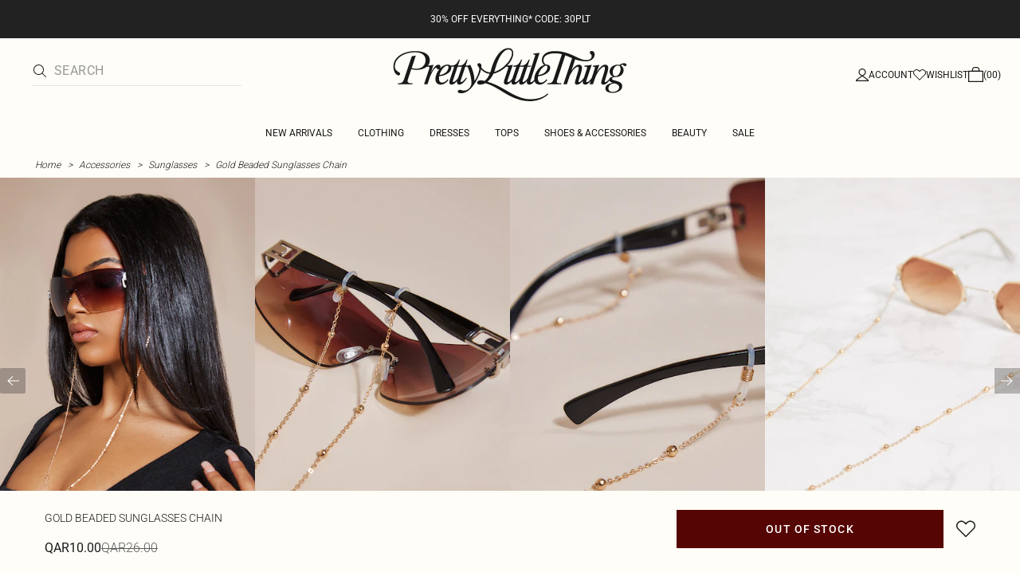

--- FILE ---
content_type: text/html; charset=utf-8
request_url: https://www.prettylittlething.qa/gold-beaded-sunglasses-chain.html
body_size: 28044
content:
<!DOCTYPE html><html dir="ltr" lang="en"><head><meta charSet="utf-8" data-next-head=""/><meta name="viewport" content="initial-scale=1.0, width=device-width, maximum-scale=5" data-next-head=""/><link rel="apple-touch-icon" sizes="180x180" href="https://cdn-media.prettylittlething.com/favicons/apple-touch-icon.png" data-next-head=""/><link rel="icon" type="image/png" sizes="32x32" href="https://cdn-media.prettylittlething.com/favicons/favicon-32x32.png" data-next-head=""/><link rel="icon" type="image/png" sizes="16x16" href="https://cdn-media.prettylittlething.com/favicons/favicon-16x16.png" data-next-head=""/><link rel="manifest" href="https://cdn-media.prettylittlething.com/favicons/site.webmanifest" data-next-head=""/><link rel="mask-icon" href="https://cdn-media.prettylittlething.com/favicons/safari-pinned-tab.svg" color="#f6c3dc" data-next-head=""/><meta name="apple-mobile-web-app-title" content="PLT" data-next-head=""/><meta name="application-name" content="PLT" data-next-head=""/><meta name="msapplication-TileColor" content="#000000" data-next-head=""/><meta name="theme-color" content="#ffffff" data-next-head=""/><meta property="og:url" content="https://www.prettylittlething.qa/gold-beaded-sunglasses-chain.html" data-next-head=""/><meta property="og:site_name" content="PrettyLittleThing" data-next-head=""/><meta property="og:type" content="product" data-next-head=""/><meta property="og:locale" content="en_QA" data-next-head=""/><meta property="og:title" content="Gold Beaded Sunglasses Chain | Accessories" data-next-head=""/><meta property="og:description" content="The Gold Beaded Sunglasses Chain | Head online and shop this season&#x27;s range of Accessories at PrettyLittleThing. Standard shipping available." data-next-head=""/><meta property="og:image" content="https://cdn-img.prettylittlething.com/0/c/6/2/0c62745989a185ed2d074952c2c67b3cf4a38fca_clv4046_1.jpg" data-next-head=""/><meta name="twitter:card" content="summary" data-next-head=""/><meta name="twitter:title" content="Gold Beaded Sunglasses Chain | Accessories" data-next-head=""/><meta name="twitter:description" content="The Gold Beaded Sunglasses Chain | Head online and shop this season&#x27;s range of Accessories at PrettyLittleThing. Standard shipping available." data-next-head=""/><meta name="twitter:image" content="https://cdn-img.prettylittlething.com/0/c/6/2/0c62745989a185ed2d074952c2c67b3cf4a38fca_clv4046_1.jpg" data-next-head=""/><meta name="twitter:site" content="@OfficialPLT" data-next-head=""/><title data-next-head="">Gold Beaded Sunglasses Chain | Accessories | PLT QA</title><meta name="description" content="The Gold Beaded Sunglasses Chain | Head online and shop this season&#x27;s range of Accessories at PrettyLittleThing. Standard shipping available." data-next-head=""/><meta name="robots" content="index, follow" data-next-head=""/><link rel="canonical" href="https://www.prettylittlething.qa/gold-beaded-sunglasses-chain.html" data-next-head=""/><link rel="alternate" href="https://www.prettylittlething.ie/gold-beaded-sunglasses-chain.html" hrefLang="en-ie" data-next-head=""/><link rel="alternate" href="https://www.prettylittlething.us/gold-beaded-sunglasses-chain.html" hrefLang="en-us" data-next-head=""/><link rel="alternate" href="https://www.prettylittlething.ca/gold-beaded-sunglasses-chain.html" hrefLang="en-ca" data-next-head=""/><link rel="alternate" href="https://www.prettylittlething.sa/gold-beaded-sunglasses-chain.html" hrefLang="en-sa" data-next-head=""/><link rel="alternate" href="https://www.prettylittlething.qa/gold-beaded-sunglasses-chain.html" hrefLang="en-qa" data-next-head=""/><link rel="alternate" href="https://www.prettylittlething.com.au/gold-beaded-sunglasses-chain.html" hrefLang="en-au" data-next-head=""/><link rel="alternate" href="https://www.prettylittlething.ae/gold-beaded-sunglasses-chain.html" hrefLang="en-ae" data-next-head=""/><link rel="alternate" href="https://www.prettylittlething.fr/chaine-pour-lunettes-doree-a-perles.html" hrefLang="fr-fr" data-next-head=""/><link rel="alternate" href="https://www.prettylittlething.com/gold-beaded-sunglasses-chain.html" hrefLang="en-gb" data-next-head=""/><link rel="alternate" href="https://www.prettylittlething.com.au/gold-beaded-sunglasses-chain.html" hrefLang="en-nz" data-next-head=""/><link rel="preload" as="font" type="font/ttf" crossorigin="anonymous" href="https://cdn-skin.prettylittlething.com/frontend/prettylittlething/plt-theme/fonts/Roboto-Light.ttf"/><link rel="preload" as="font" type="font/ttf" crossorigin="anonymous" href="https://cdn-skin.prettylittlething.com/frontend/prettylittlething/plt-theme/fonts/Roboto-Regular.ttf"/><link rel="preload" as="font" type="font/ttf" crossorigin="anonymous" href="https://cdn-skin.prettylittlething.com/frontend/prettylittlething/plt-theme/fonts/Roboto-Medium.ttf"/><link rel="preload" as="font" type="font/ttf" crossorigin="anonymous" href="https://cdn-skin.prettylittlething.com/frontend/prettylittlething/plt-theme/fonts/Cardo-Regular.ttf"/><link rel="preload" href="https://cdn-skin.prettylittlething.com/euc1/_next/static/css/59aa2bbda73d71ea.css" as="style"/><link rel="preload" as="image" imageSrcSet="https://cdn-img.prettylittlething.com/0/c/6/2/0c62745989a185ed2d074952c2c67b3cf4a38fca_clv4046_1.jpg?imwidth=160 160w, https://cdn-img.prettylittlething.com/0/c/6/2/0c62745989a185ed2d074952c2c67b3cf4a38fca_clv4046_1.jpg?imwidth=300 300w, https://cdn-img.prettylittlething.com/0/c/6/2/0c62745989a185ed2d074952c2c67b3cf4a38fca_clv4046_1.jpg?imwidth=400 400w, https://cdn-img.prettylittlething.com/0/c/6/2/0c62745989a185ed2d074952c2c67b3cf4a38fca_clv4046_1.jpg?imwidth=600 600w, https://cdn-img.prettylittlething.com/0/c/6/2/0c62745989a185ed2d074952c2c67b3cf4a38fca_clv4046_1.jpg?imwidth=800 800w, https://cdn-img.prettylittlething.com/0/c/6/2/0c62745989a185ed2d074952c2c67b3cf4a38fca_clv4046_1.jpg?imwidth=1024 1024w, https://cdn-img.prettylittlething.com/0/c/6/2/0c62745989a185ed2d074952c2c67b3cf4a38fca_clv4046_1.jpg?imwidth=1200 1200w, https://cdn-img.prettylittlething.com/0/c/6/2/0c62745989a185ed2d074952c2c67b3cf4a38fca_clv4046_1.jpg?imwidth=1600 1600w, https://cdn-img.prettylittlething.com/0/c/6/2/0c62745989a185ed2d074952c2c67b3cf4a38fca_clv4046_1.jpg?imwidth=2048 2048w" imageSizes="(max-width: 1024px) 40vw, 25vw" data-next-head=""/><link rel="preload" as="image" imageSrcSet="https://cdn-img.prettylittlething.com/6/5/6/6/6566172934c516a5267186b714bb08d08ddb6a42_clv4046_2.jpg?imwidth=160 160w, https://cdn-img.prettylittlething.com/6/5/6/6/6566172934c516a5267186b714bb08d08ddb6a42_clv4046_2.jpg?imwidth=300 300w, https://cdn-img.prettylittlething.com/6/5/6/6/6566172934c516a5267186b714bb08d08ddb6a42_clv4046_2.jpg?imwidth=400 400w, https://cdn-img.prettylittlething.com/6/5/6/6/6566172934c516a5267186b714bb08d08ddb6a42_clv4046_2.jpg?imwidth=600 600w, https://cdn-img.prettylittlething.com/6/5/6/6/6566172934c516a5267186b714bb08d08ddb6a42_clv4046_2.jpg?imwidth=800 800w, https://cdn-img.prettylittlething.com/6/5/6/6/6566172934c516a5267186b714bb08d08ddb6a42_clv4046_2.jpg?imwidth=1024 1024w, https://cdn-img.prettylittlething.com/6/5/6/6/6566172934c516a5267186b714bb08d08ddb6a42_clv4046_2.jpg?imwidth=1200 1200w, https://cdn-img.prettylittlething.com/6/5/6/6/6566172934c516a5267186b714bb08d08ddb6a42_clv4046_2.jpg?imwidth=1600 1600w, https://cdn-img.prettylittlething.com/6/5/6/6/6566172934c516a5267186b714bb08d08ddb6a42_clv4046_2.jpg?imwidth=2048 2048w" imageSizes="(max-width: 1024px) 40vw, 25vw" data-next-head=""/><link rel="preload" as="image" imageSrcSet="https://cdn-img.prettylittlething.com/2/2/f/b/22fba161bea6d1742f0a0bd641fc12bcf5e5b7b6_clv4046_3.jpg?imwidth=160 160w, https://cdn-img.prettylittlething.com/2/2/f/b/22fba161bea6d1742f0a0bd641fc12bcf5e5b7b6_clv4046_3.jpg?imwidth=300 300w, https://cdn-img.prettylittlething.com/2/2/f/b/22fba161bea6d1742f0a0bd641fc12bcf5e5b7b6_clv4046_3.jpg?imwidth=400 400w, https://cdn-img.prettylittlething.com/2/2/f/b/22fba161bea6d1742f0a0bd641fc12bcf5e5b7b6_clv4046_3.jpg?imwidth=600 600w, https://cdn-img.prettylittlething.com/2/2/f/b/22fba161bea6d1742f0a0bd641fc12bcf5e5b7b6_clv4046_3.jpg?imwidth=800 800w, https://cdn-img.prettylittlething.com/2/2/f/b/22fba161bea6d1742f0a0bd641fc12bcf5e5b7b6_clv4046_3.jpg?imwidth=1024 1024w, https://cdn-img.prettylittlething.com/2/2/f/b/22fba161bea6d1742f0a0bd641fc12bcf5e5b7b6_clv4046_3.jpg?imwidth=1200 1200w, https://cdn-img.prettylittlething.com/2/2/f/b/22fba161bea6d1742f0a0bd641fc12bcf5e5b7b6_clv4046_3.jpg?imwidth=1600 1600w, https://cdn-img.prettylittlething.com/2/2/f/b/22fba161bea6d1742f0a0bd641fc12bcf5e5b7b6_clv4046_3.jpg?imwidth=2048 2048w" imageSizes="(max-width: 1024px) 40vw, 25vw" data-next-head=""/><link rel="stylesheet" href="https://cdn-skin.prettylittlething.com/euc1/_next/static/css/59aa2bbda73d71ea.css" data-n-g=""/><noscript data-n-css=""></noscript><script defer="" noModule="" src="https://cdn-skin.prettylittlething.com/euc1/_next/static/chunks/polyfills-42372ed130431b0a.js"></script><script defer="" src="https://cdn-skin.prettylittlething.com/euc1/_next/static/chunks/7210.65da45a57a2fcfd1.js"></script><script defer="" src="https://cdn-skin.prettylittlething.com/euc1/_next/static/chunks/399.3a3d3795e2db5521.js"></script><script defer="" src="https://cdn-skin.prettylittlething.com/euc1/_next/static/chunks/6913-31d089a32a2f5e04.js"></script><script defer="" src="https://cdn-skin.prettylittlething.com/euc1/_next/static/chunks/8444-34b79f0dda2bb3b9.js"></script><script defer="" src="https://cdn-skin.prettylittlething.com/euc1/_next/static/chunks/454-ccde23e1fb892370.js"></script><script defer="" src="https://cdn-skin.prettylittlething.com/euc1/_next/static/chunks/3888.9265f9bdedd7e284.js"></script><script defer="" src="https://cdn-skin.prettylittlething.com/euc1/_next/static/chunks/305.b510d1fc0ca44450.js"></script><script defer="" src="https://cdn-skin.prettylittlething.com/euc1/_next/static/chunks/6215.5724d8c08b74f740.js"></script><script defer="" src="https://cdn-skin.prettylittlething.com/euc1/_next/static/chunks/7689.6cb4af408cecef99.js"></script><script defer="" src="https://cdn-skin.prettylittlething.com/euc1/_next/static/chunks/9075-2f70d6049c1c5a41.js"></script><script defer="" src="https://cdn-skin.prettylittlething.com/euc1/_next/static/chunks/682-3c1514af1b01f7b2.js"></script><script defer="" src="https://cdn-skin.prettylittlething.com/euc1/_next/static/chunks/6649-eaa2dc098dc95145.js"></script><script defer="" src="https://cdn-skin.prettylittlething.com/euc1/_next/static/chunks/8221-cafb8f3623bd0fa7.js"></script><script defer="" src="https://cdn-skin.prettylittlething.com/euc1/_next/static/chunks/7300-ff6521c177c6c4a8.js"></script><script defer="" src="https://cdn-skin.prettylittlething.com/euc1/_next/static/chunks/369-029b1dfa8c54b8e6.js"></script><script defer="" src="https://cdn-skin.prettylittlething.com/euc1/_next/static/chunks/7563-0117822999c1b12b.js"></script><script defer="" src="https://cdn-skin.prettylittlething.com/euc1/_next/static/chunks/5350-f174491e799c7078.js"></script><script defer="" src="https://cdn-skin.prettylittlething.com/euc1/_next/static/chunks/9701-2f56b22fac062c03.js"></script><script defer="" src="https://cdn-skin.prettylittlething.com/euc1/_next/static/chunks/7069-ee384dbe820d3421.js"></script><script defer="" src="https://cdn-skin.prettylittlething.com/euc1/_next/static/chunks/9260-103971e5935334cc.js"></script><script defer="" src="https://cdn-skin.prettylittlething.com/euc1/_next/static/chunks/6460-00583a4efee2ba09.js"></script><script defer="" src="https://cdn-skin.prettylittlething.com/euc1/_next/static/chunks/2797-00f7d0f26c841c71.js"></script><script defer="" src="https://cdn-skin.prettylittlething.com/euc1/_next/static/chunks/6791-4eee62ce91d17e8e.js"></script><script defer="" src="https://cdn-skin.prettylittlething.com/euc1/_next/static/chunks/7519.46b8716e982370b7.js"></script><script defer="" src="https://cdn-skin.prettylittlething.com/euc1/_next/static/chunks/8212-8bd4ae34ac95c0de.js"></script><script defer="" src="https://cdn-skin.prettylittlething.com/euc1/_next/static/chunks/1301-8a06d84a952caefa.js"></script><script defer="" src="https://cdn-skin.prettylittlething.com/euc1/_next/static/chunks/3856-d3acfffcac4bc4f6.js"></script><script defer="" src="https://cdn-skin.prettylittlething.com/euc1/_next/static/chunks/676-a327c9d4852ae6f2.js"></script><script defer="" src="https://cdn-skin.prettylittlething.com/euc1/_next/static/chunks/9760-b43db3489bf06aab.js"></script><script defer="" src="https://cdn-skin.prettylittlething.com/euc1/_next/static/chunks/445.94b152a287918d05.js"></script><script defer="" src="https://cdn-skin.prettylittlething.com/euc1/_next/static/chunks/1481-ad56c5d8e3e11dc0.js"></script><script defer="" src="https://cdn-skin.prettylittlething.com/euc1/_next/static/chunks/8230-a594d3473adeeb90.js"></script><script defer="" src="https://cdn-skin.prettylittlething.com/euc1/_next/static/chunks/1078-ede73923eb9777ae.js"></script><script defer="" src="https://cdn-skin.prettylittlething.com/euc1/_next/static/chunks/4357-0ec26cfe8677129a.js"></script><script defer="" src="https://cdn-skin.prettylittlething.com/euc1/_next/static/chunks/6589.4d1c40285cbf760f.js"></script><script defer="" src="https://cdn-skin.prettylittlething.com/euc1/_next/static/chunks/493-f1f0b71cf0cb846c.js"></script><script defer="" src="https://cdn-skin.prettylittlething.com/euc1/_next/static/chunks/9508-0e38904599d96b52.js"></script><script defer="" src="https://cdn-skin.prettylittlething.com/euc1/_next/static/chunks/2128.f030e1293564ebad.js"></script><script defer="" src="https://cdn-skin.prettylittlething.com/euc1/_next/static/chunks/4655-87c64bac0a284f5a.js"></script><script defer="" src="https://cdn-skin.prettylittlething.com/euc1/_next/static/chunks/9283-38882ef1f7842c9c.js"></script><script defer="" src="https://cdn-skin.prettylittlething.com/euc1/_next/static/chunks/7.76e6795d14ad4c18.js"></script><script src="https://cdn-skin.prettylittlething.com/euc1/_next/static/chunks/webpack-7b41581064a7b5eb.js" defer=""></script><script src="https://cdn-skin.prettylittlething.com/euc1/_next/static/chunks/framework-f3542fae05167ed2.js" defer=""></script><script src="https://cdn-skin.prettylittlething.com/euc1/_next/static/chunks/main-5e39368fec37698a.js" defer=""></script><script src="https://cdn-skin.prettylittlething.com/euc1/_next/static/chunks/pages/_app-05c7490f8c1284c9.js" defer=""></script><script src="https://cdn-skin.prettylittlething.com/euc1/_next/static/chunks/9573-8567848f6caac75d.js" defer=""></script><script src="https://cdn-skin.prettylittlething.com/euc1/_next/static/chunks/2135-cc9a64d792d03137.js" defer=""></script><script src="https://cdn-skin.prettylittlething.com/euc1/_next/static/chunks/4587-4c14e7225e4376e8.js" defer=""></script><script src="https://cdn-skin.prettylittlething.com/euc1/_next/static/chunks/2732-08e5731ceed9d2bc.js" defer=""></script><script src="https://cdn-skin.prettylittlething.com/euc1/_next/static/chunks/pages/%5B...slug%5D-34b9c820afe7105a.js" defer=""></script><script src="https://cdn-skin.prettylittlething.com/euc1/_next/static/MKMVLzXqZyrW1kNWahy9L/_buildManifest.js" defer=""></script><script src="https://cdn-skin.prettylittlething.com/euc1/_next/static/MKMVLzXqZyrW1kNWahy9L/_ssgManifest.js" defer=""></script>
<script>(window.BOOMR_mq=window.BOOMR_mq||[]).push(["addVar",{"rua.upush":"false","rua.cpush":"false","rua.upre":"false","rua.cpre":"false","rua.uprl":"false","rua.cprl":"false","rua.cprf":"false","rua.trans":"","rua.cook":"false","rua.ims":"false","rua.ufprl":"false","rua.cfprl":"false","rua.isuxp":"false","rua.texp":"norulematch","rua.ceh":"false","rua.ueh":"false","rua.ieh.st":"0"}]);</script>
                              <script>!function(a){var e="https://s.go-mpulse.net/boomerang/",t="addEventListener";if(""=="True")a.BOOMR_config=a.BOOMR_config||{},a.BOOMR_config.PageParams=a.BOOMR_config.PageParams||{},a.BOOMR_config.PageParams.pci=!0,e="https://s2.go-mpulse.net/boomerang/";if(window.BOOMR_API_key="KVB7D-P8KGL-2UYKY-9ZDAA-D2T6V",function(){function n(e){a.BOOMR_onload=e&&e.timeStamp||(new Date).getTime()}if(!a.BOOMR||!a.BOOMR.version&&!a.BOOMR.snippetExecuted){a.BOOMR=a.BOOMR||{},a.BOOMR.snippetExecuted=!0;var i,_,o,r=document.createElement("iframe");if(a[t])a[t]("load",n,!1);else if(a.attachEvent)a.attachEvent("onload",n);r.src="javascript:void(0)",r.title="",r.role="presentation",(r.frameElement||r).style.cssText="width:0;height:0;border:0;display:none;",o=document.getElementsByTagName("script")[0],o.parentNode.insertBefore(r,o);try{_=r.contentWindow.document}catch(O){i=document.domain,r.src="javascript:var d=document.open();d.domain='"+i+"';void(0);",_=r.contentWindow.document}_.open()._l=function(){var a=this.createElement("script");if(i)this.domain=i;a.id="boomr-if-as",a.src=e+"KVB7D-P8KGL-2UYKY-9ZDAA-D2T6V",BOOMR_lstart=(new Date).getTime(),this.body.appendChild(a)},_.write("<bo"+'dy onload="document._l();">'),_.close()}}(),"".length>0)if(a&&"performance"in a&&a.performance&&"function"==typeof a.performance.setResourceTimingBufferSize)a.performance.setResourceTimingBufferSize();!function(){if(BOOMR=a.BOOMR||{},BOOMR.plugins=BOOMR.plugins||{},!BOOMR.plugins.AK){var e=""=="true"?1:0,t="",n="bu5sttyxjyeze2j75p4q-f-89d3e45f7-clientnsv4-s.akamaihd.net",i="false"=="true"?2:1,_={"ak.v":"39","ak.cp":"507959","ak.ai":parseInt("334764",10),"ak.ol":"0","ak.cr":9,"ak.ipv":4,"ak.proto":"h2","ak.rid":"202cb77d","ak.r":42224,"ak.a2":e,"ak.m":"dsca","ak.n":"essl","ak.bpcip":"13.59.41.0","ak.cport":53898,"ak.gh":"23.66.124.203","ak.quicv":"","ak.tlsv":"tls1.3","ak.0rtt":"","ak.0rtt.ed":"","ak.csrc":"-","ak.acc":"","ak.t":"1765796857","ak.ak":"hOBiQwZUYzCg5VSAfCLimQ==khPhpSuoT2fV+nk5bA5b9GzjlTC5Ujqr/dgVyZjmK/sDqvHW7jULyeBdwZy8VrLQR68EOHM0bpEthawO4VAE7thsE9cKi4PkKbajFmcGEcd72a0vjrarwB9YV2TN3c//wulHz44Psnu1zzg3nfpAEd5ylkH96pHMFWGPaFeTq3jLetmVhvi6toZCwf1MLy2wSjA1qSp+FpO6iMLwj/4dh1MXoFYXtt7nHlGpfrnlNeHBGmhtNY3eQoSAuysc7785ODPQK3Pp6S0w0B/qtLsT1T8215UrEpvL/d7NAp3LpArSoMoM+bkdhAoPWadI6UwBZDFCnrUbBzSvGuwo7DG5E9S/7n/TZDW1+h34/WCQUh9TCUJJuMnrCgqdPUQu9BFm1SyitbKe5OrpNca2mOait9xZjhn6cvd30U0U9YBS7qY=","ak.pv":"634","ak.dpoabenc":"","ak.tf":i};if(""!==t)_["ak.ruds"]=t;var o={i:!1,av:function(e){var t="http.initiator";if(e&&(!e[t]||"spa_hard"===e[t]))_["ak.feo"]=void 0!==a.aFeoApplied?1:0,BOOMR.addVar(_)},rv:function(){var a=["ak.bpcip","ak.cport","ak.cr","ak.csrc","ak.gh","ak.ipv","ak.m","ak.n","ak.ol","ak.proto","ak.quicv","ak.tlsv","ak.0rtt","ak.0rtt.ed","ak.r","ak.acc","ak.t","ak.tf"];BOOMR.removeVar(a)}};BOOMR.plugins.AK={akVars:_,akDNSPreFetchDomain:n,init:function(){if(!o.i){var a=BOOMR.subscribe;a("before_beacon",o.av,null,null),a("onbeacon",o.rv,null,null),o.i=!0}return this},is_complete:function(){return!0}}}}()}(window);</script></head><body class="overflow-x-hidden font-brand-thin"><noscript><iframe title="tag manager" src="https://www.googletagmanager.com/ns.html?id=GTM-T7CZND" height="0" width="0" style="display:none;visibility:hidden"></iframe></noscript><link rel="preload" as="image" imageSrcSet="https://cdn-img.prettylittlething.com/0/c/6/2/0c62745989a185ed2d074952c2c67b3cf4a38fca_clv4046_1.jpg?imwidth=160 160w, https://cdn-img.prettylittlething.com/0/c/6/2/0c62745989a185ed2d074952c2c67b3cf4a38fca_clv4046_1.jpg?imwidth=300 300w, https://cdn-img.prettylittlething.com/0/c/6/2/0c62745989a185ed2d074952c2c67b3cf4a38fca_clv4046_1.jpg?imwidth=400 400w, https://cdn-img.prettylittlething.com/0/c/6/2/0c62745989a185ed2d074952c2c67b3cf4a38fca_clv4046_1.jpg?imwidth=600 600w, https://cdn-img.prettylittlething.com/0/c/6/2/0c62745989a185ed2d074952c2c67b3cf4a38fca_clv4046_1.jpg?imwidth=800 800w, https://cdn-img.prettylittlething.com/0/c/6/2/0c62745989a185ed2d074952c2c67b3cf4a38fca_clv4046_1.jpg?imwidth=1024 1024w, https://cdn-img.prettylittlething.com/0/c/6/2/0c62745989a185ed2d074952c2c67b3cf4a38fca_clv4046_1.jpg?imwidth=1200 1200w, https://cdn-img.prettylittlething.com/0/c/6/2/0c62745989a185ed2d074952c2c67b3cf4a38fca_clv4046_1.jpg?imwidth=1600 1600w, https://cdn-img.prettylittlething.com/0/c/6/2/0c62745989a185ed2d074952c2c67b3cf4a38fca_clv4046_1.jpg?imwidth=2048 2048w" imageSizes="(max-width: 1024px) 40vw, 25vw"/><link rel="preload" as="image" imageSrcSet="https://cdn-img.prettylittlething.com/6/5/6/6/6566172934c516a5267186b714bb08d08ddb6a42_clv4046_2.jpg?imwidth=160 160w, https://cdn-img.prettylittlething.com/6/5/6/6/6566172934c516a5267186b714bb08d08ddb6a42_clv4046_2.jpg?imwidth=300 300w, https://cdn-img.prettylittlething.com/6/5/6/6/6566172934c516a5267186b714bb08d08ddb6a42_clv4046_2.jpg?imwidth=400 400w, https://cdn-img.prettylittlething.com/6/5/6/6/6566172934c516a5267186b714bb08d08ddb6a42_clv4046_2.jpg?imwidth=600 600w, https://cdn-img.prettylittlething.com/6/5/6/6/6566172934c516a5267186b714bb08d08ddb6a42_clv4046_2.jpg?imwidth=800 800w, https://cdn-img.prettylittlething.com/6/5/6/6/6566172934c516a5267186b714bb08d08ddb6a42_clv4046_2.jpg?imwidth=1024 1024w, https://cdn-img.prettylittlething.com/6/5/6/6/6566172934c516a5267186b714bb08d08ddb6a42_clv4046_2.jpg?imwidth=1200 1200w, https://cdn-img.prettylittlething.com/6/5/6/6/6566172934c516a5267186b714bb08d08ddb6a42_clv4046_2.jpg?imwidth=1600 1600w, https://cdn-img.prettylittlething.com/6/5/6/6/6566172934c516a5267186b714bb08d08ddb6a42_clv4046_2.jpg?imwidth=2048 2048w" imageSizes="(max-width: 1024px) 40vw, 25vw"/><link rel="preload" as="image" imageSrcSet="https://cdn-img.prettylittlething.com/2/2/f/b/22fba161bea6d1742f0a0bd641fc12bcf5e5b7b6_clv4046_3.jpg?imwidth=160 160w, https://cdn-img.prettylittlething.com/2/2/f/b/22fba161bea6d1742f0a0bd641fc12bcf5e5b7b6_clv4046_3.jpg?imwidth=300 300w, https://cdn-img.prettylittlething.com/2/2/f/b/22fba161bea6d1742f0a0bd641fc12bcf5e5b7b6_clv4046_3.jpg?imwidth=400 400w, https://cdn-img.prettylittlething.com/2/2/f/b/22fba161bea6d1742f0a0bd641fc12bcf5e5b7b6_clv4046_3.jpg?imwidth=600 600w, https://cdn-img.prettylittlething.com/2/2/f/b/22fba161bea6d1742f0a0bd641fc12bcf5e5b7b6_clv4046_3.jpg?imwidth=800 800w, https://cdn-img.prettylittlething.com/2/2/f/b/22fba161bea6d1742f0a0bd641fc12bcf5e5b7b6_clv4046_3.jpg?imwidth=1024 1024w, https://cdn-img.prettylittlething.com/2/2/f/b/22fba161bea6d1742f0a0bd641fc12bcf5e5b7b6_clv4046_3.jpg?imwidth=1200 1200w, https://cdn-img.prettylittlething.com/2/2/f/b/22fba161bea6d1742f0a0bd641fc12bcf5e5b7b6_clv4046_3.jpg?imwidth=1600 1600w, https://cdn-img.prettylittlething.com/2/2/f/b/22fba161bea6d1742f0a0bd641fc12bcf5e5b7b6_clv4046_3.jpg?imwidth=2048 2048w" imageSizes="(max-width: 1024px) 40vw, 25vw"/><link rel="preload" as="image" href="https://cdn-media.prettylittlething.com/swatches/gold.jpg"/><div id="__next"><script type="application/ld+json" data-testid="breadcrumbs-schema-json">{"@context":"https://schema.org","@type":"BreadcrumbList","itemListElement":[{"@type":"ListItem","position":1,"item":{"@id":"https://www.prettylittlething.qa/","name":"Home"}},{"@type":"ListItem","position":2,"item":{"@id":"https://www.prettylittlething.qa/accessories.html","name":"Accessories"}},{"@type":"ListItem","position":3,"item":{"@id":"https://www.prettylittlething.qa/accessories/sunglasses.html","name":"Sunglasses"}},{"@type":"ListItem","position":4,"item":{"@id":"https://www.prettylittlething.qa/gold-beaded-sunglasses-chain.html","name":"Gold Beaded Sunglasses Chain"}}]}</script><div class="flex min-h-screen flex-col bg-rebrand-accent-100 text-rebrand-accent-100-contrast"><div id="header-top-nav" class="sticky z-header transition-all duration-500" style="top:0"><header class="relative z-header"><div id="header-banners"><style>
          #header-banner {
            background-color: #222222;
          }
          @media (min-width: 1024px) {
            #header-banner {
              background-color: #222222;
            }
          }
          </style><a class="link-banner flex-col hover:no-underline h-full min-h-[48px] px-2 py-3 text-xs leading-[84%] flex items-center justify-center text-center" href="/new-in.html" id="header-banner"><p class="w-full lg:hidden font-rebrand-regular" style="color:#FFFFFF;font-size:12px">30% OFF EVERYTHING* CODE: 30PLT</p><p class="hidden w-full lg:block font-rebrand-regular" style="color:#FFFFFF;font-size:12px">30% OFF EVERYTHING* CODE: 30PLT</p></a></div><div class="grid grid-cols-[12px_1fr_1fr_1fr_12px] grid-rows-[auto_12px_auto_auto_auto] items-center bg-rebrand-accent-100 pt-2 text-rebrand-accent-100-contrast lg:grid-cols-[24px_1fr_1fr_1fr_24px] lg:grid-rows-[auto_auto_auto] lg:pt-3"><div class="col-start-2 flex gap-3 lg:hidden"><button id="header-burger-menu" class="p-1.5 lg:hidden"><svg width="16" height="16" viewBox="0 0 16 16" fill="none" xmlns="http://www.w3.org/2000/svg" class="w-[18px] text-rebrand-base-100-contrast" aria-hidden="true" focusable="false"><g id="Menu"><path id="Primary" d="M0 5H16V6H0V5ZM16 10V11H0V10H16Z" fill="currentColor"></path></g></svg><span style="position:absolute;border:0;width:1px;height:1px;padding:0;margin:-1px;overflow:hidden;clip:rect(0, 0, 0, 0);white-space:nowrap;word-wrap:normal">Menu</span></button><button id="header-search-icon" class=""><svg width="16" height="16" viewBox="0 0 16 16" fill="none" xmlns="http://www.w3.org/2000/svg" class="block w-5 cursor-pointer text-rebrand-base-100-contrast lg:hidden" aria-hidden="true" focusable="false"><g id="magnifying-glass-light 1" clip-path="url(#clip0_5034_9188)"><path id="Vector" d="M12 6.5C12 5.77773 11.8577 5.06253 11.5813 4.39524C11.3049 3.72795 10.8998 3.12163 10.3891 2.61091C9.87837 2.10019 9.27205 1.69506 8.60476 1.41866C7.93747 1.14226 7.22227 1 6.5 1C5.77773 1 5.06253 1.14226 4.39524 1.41866C3.72795 1.69506 3.12163 2.10019 2.61091 2.61091C2.10019 3.12163 1.69506 3.72795 1.41866 4.39524C1.14226 5.06253 1 5.77773 1 6.5C1 7.22227 1.14226 7.93747 1.41866 8.60476C1.69506 9.27205 2.10019 9.87837 2.61091 10.3891C3.12163 10.8998 3.72795 11.3049 4.39524 11.5813C5.06253 11.8577 5.77773 12 6.5 12C7.22227 12 7.93747 11.8577 8.60476 11.5813C9.27205 11.3049 9.87837 10.8998 10.3891 10.3891C10.8998 9.87837 11.3049 9.27205 11.5813 8.60476C11.8577 7.93747 12 7.22227 12 6.5ZM10.7281 11.4375C9.59375 12.4125 8.11563 13 6.5 13C2.90937 13 0 10.0906 0 6.5C0 2.90937 2.90937 0 6.5 0C10.0906 0 13 2.90937 13 6.5C13 8.11563 12.4125 9.59375 11.4375 10.7281L15.8531 15.1469C16.0469 15.3406 16.0469 15.6594 15.8531 15.8531C15.6594 16.0469 15.3406 16.0469 15.1469 15.8531L10.7281 11.4375Z" fill="currentColor"></path></g><defs><clipPath id="clip0_5034_9188"><rect width="16" height="16" fill="white"></rect></clipPath></defs></svg><span style="position:absolute;border:0;width:1px;height:1px;padding:0;margin:-1px;overflow:hidden;clip:rect(0, 0, 0, 0);white-space:nowrap;word-wrap:normal">Search</span></button></div><div class="lg:col-auto lg:col-start-2 lg:row-start-auto lg:row-end-auto lg:max-w-[279px] hidden lg:block"><div class="lg:-mis-6"><div class="relative lg:pis-10"><form id="header-search-input" role="search" aria-label="sitewide" class="flex !border-b transition-colors duration-200 focus-within:border-b-2 focus-within:!border-rebrand-accent-100-contrast lg:border-b-1 border-y border-rebrand-base-300 px-4 py-2.5 leading-none lg:border-t-0 lg:border-rebrand-primary/10 lg:px-0 lg:pb-2 lg:pt-0"><div class="visible flex items-center"><button id="search-button" type="submit" tabindex="-1" aria-label="search" title="Search"><svg width="16" height="16" viewBox="0 0 16 16" fill="none" xmlns="http://www.w3.org/2000/svg" class="h-4 w-5 text-current mie-2"><g id="magnifying-glass-light 1" clip-path="url(#clip0_5034_9188)"><path id="Vector" d="M12 6.5C12 5.77773 11.8577 5.06253 11.5813 4.39524C11.3049 3.72795 10.8998 3.12163 10.3891 2.61091C9.87837 2.10019 9.27205 1.69506 8.60476 1.41866C7.93747 1.14226 7.22227 1 6.5 1C5.77773 1 5.06253 1.14226 4.39524 1.41866C3.72795 1.69506 3.12163 2.10019 2.61091 2.61091C2.10019 3.12163 1.69506 3.72795 1.41866 4.39524C1.14226 5.06253 1 5.77773 1 6.5C1 7.22227 1.14226 7.93747 1.41866 8.60476C1.69506 9.27205 2.10019 9.87837 2.61091 10.3891C3.12163 10.8998 3.72795 11.3049 4.39524 11.5813C5.06253 11.8577 5.77773 12 6.5 12C7.22227 12 7.93747 11.8577 8.60476 11.5813C9.27205 11.3049 9.87837 10.8998 10.3891 10.3891C10.8998 9.87837 11.3049 9.27205 11.5813 8.60476C11.8577 7.93747 12 7.22227 12 6.5ZM10.7281 11.4375C9.59375 12.4125 8.11563 13 6.5 13C2.90937 13 0 10.0906 0 6.5C0 2.90937 2.90937 0 6.5 0C10.0906 0 13 2.90937 13 6.5C13 8.11563 12.4125 9.59375 11.4375 10.7281L15.8531 15.1469C16.0469 15.3406 16.0469 15.6594 15.8531 15.8531C15.6594 16.0469 15.3406 16.0469 15.1469 15.8531L10.7281 11.4375Z" fill="currentColor"></path></g><defs><clipPath id="clip0_5034_9188"><rect width="16" height="16" fill="white"></rect></clipPath></defs></svg></button></div><label for="search-input" class="visually-hidden">Search</label><input id="search-input" spellCheck="false" class="w-full flex-grow bg-transparent font-rebrand-regular uppercase leading-5 tracking-wide text-rebrand-accent-100-contrast placeholder:text-rebrand-base-300 focus:outline-none" placeholder="Search" name="search" value=""/></form></div></div></div><div class="flex items-center justify-center"><span class="inline-block w-[149px] leading-none lg:w-[298px]"><a href="/" id="prettylittlething-wordmark" class="block"><svg aria-label="Pretty Little Thing" viewBox="0 0 679.68 153.24" fill="currentColor" xmlns="http://www.w3.org/2000/svg" class="h-auto w-full cursor-pointer"><defs></defs><path d="M144.74,99.98c6.66,0,12.21-3.7,16.4-9.74l2.71,1.73c-6.29,8.88-14.3,13.69-21.58,13.69-10.36,0-16.03-5.18-16.03-17.01.12-8.63,4.69-19.36,11.47-27.49-1.11.62-1.97.74-3.21.62-1.97-.12-3.33-.99-4.19-2.59-.74-1.36-1.36-2.1-2.47-2.1-3.82,0-13.69,15.78-18.12,29.1l-6.16,18.62h-9.86l14.79-44.38c1.48-4.69.62-6.29-4.44-6.29h-2.1c-6.66,5.79-17.38,9.25-30.45,9.25-4.44,0-9.62-.74-14.18-2.22l-9.37,28.11c-.86,2.59-1.36,4.56-1.36,6.29,0,5.3,4.69,6.29,14.18,6.29l-.74,2.96H18.49l.74-2.96c10.11,0,14.18-2.22,17.75-12.82L58.56,24.41l11.71-2.1-11.84,35.63c3.7,1.11,7.64,2.1,13.07,2.1,16.27,0,26.63-10.11,26.63-24.78,0-13.69-10.73-22.44-29.34-22.44-33.78,0-58.56,17.75-58.56,40.81,0,9.49,6.41,13.44,10.11,15.53,3.95,2.22,4.93,3.58,4.93,5.67,0,2.71-1.6,4.19-4.44,4.19-6.53,0-14.67-9.12-14.67-25.4,0-25.52,25.77-44.14,62.63-44.14,25.89,0,41.18,9.62,41.55,25.77.12,6.29-1.85,11.47-5.42,15.78,5.55-.25,11.96-1.36,16.03-2.34l-7.27,21.95c9.86-17.38,15.16-22.19,21.45-22.19,3.45,0,5.67,2.34,5.67,6.04,0,1.6-.25,2.96-.74,4.07,5.79-6.04,12.7-10.23,20.1-10.36,4.56-.12,7.64.99,9.49,2.96h2.34c12.45,0,16.77-7.52,21.95-17.38h2.71l-5.79,17.38h3.21c12.45,0,16.77-7.52,21.95-17.38h2.71l-5.79,17.38h3.7c4.07,0,7.4-1.36,8.88-2.84,6.78,11.47,11.96,27.37,12.95,46.85,8.01-12.08,13.69-28.73,13.56-35.01-.12-5.42-5.55-6.9-5.55-11.71,0-2.34,1.6-4.19,4.93-4.31,3.82,0,6.66,2.96,6.66,8.51,0,13.81-9.62,35.75-21.58,53.14-12.33,17.88-25.03,24.66-36.25,24.66-6.9,0-10.11-1.97-10.11-5.06,0-2.84,2.84-4.68,6.16-4.68,5.05,0,6.66,2.22,11.96,2.22,12.21,0,21.33-11.84,21.33-21.7,0-13.93-5.3-34.4-11.47-47.1h-6.16l-12.21,36.49c-1.11,3.33-1.48,4.68-1.48,6.04,0,.99.49,1.6,1.6,1.6,3.33,0,9.99-6.04,14.18-12.58l2.47,1.36c-7.77,12.21-15.04,18.62-21.95,18.62-4.31,0-6.29-2.22-6.29-6.16,0-1.48.12-2.96.49-4.44-5.55,6.9-11.1,10.6-16.15,10.6-4.44,0-6.41-2.22-6.41-6.16,0-3.7.99-6.78,2.22-10.36l11.71-35.01h-8.88c.37,1.11.49,2.1.49,3.33,0,14.43-19.73,23.3-34.52,24.04-.37,2.22-.62,4.69-.62,7.15-.12,6.66,2.96,11.34,8.14,11.34ZM163.73,55.35c0-2.84-1.23-4.07-3.58-4.07-6.78,0-18.25,11.59-22.19,26.63,15.66-.99,25.77-11.96,25.77-22.56ZM176.18,96.66c0,.99.62,1.6,1.6,1.6,3.21,0,9.37-5.42,13.44-11.59l10.97-32.55h-12.33l-12.21,36.49c-1.11,3.33-1.48,4.68-1.48,6.04Z"></path><path d="M389.59,54.12l-12.21,36.62c-1.11,3.21-1.48,4.56-1.48,5.92,0,.99.62,1.6,1.6,1.6,3.33,0,9.37-5.3,13.56-11.59l19.97-61.52c.74-2.22.86-3.08.74-3.82,0-1.97-1.97-2.47-6.04-2.1l.86-2.59c5.67-.37,13.69-1.48,18-2.47l-25.03,76.93c-.99,3.21-1.48,4.56-1.48,5.67,0,1.48,1.11,1.85,2.1,1.85,2.22,0,5.3-2.1,9.37-6.78-.12-1.11-.12-2.22-.12-3.21,0-16.15,16.15-40.19,33.91-40.44,7.89-.12,11.59,3.08,11.59,9.25,0,14.43-19.6,23.3-34.65,24.17-.37,2.1-.62,4.69-.62,7.03,0,6.66,3.08,11.34,8.14,11.34,6.78,0,12.21-3.7,16.52-9.74l2.71,1.73c-6.41,8.88-14.43,13.69-21.7,13.69-7.89,0-13.07-2.96-15.04-9.86-5.18,6.17-9.99,9.86-14.92,9.86s-7.4-2.59-7.4-6.9c0-1.11.12-2.22.49-3.7-5.67,7.03-11.1,10.6-16.15,10.6-4.44,0-6.41-2.1-6.41-6.04,0-1.48.12-2.84.37-4.07-5.18,6.41-10.6,10.11-15.78,10.11-4.44,0-6.41-2.22-6.41-6.04,0-1.23.12-2.47.37-3.7-5.18,6.16-9.99,9.74-14.79,9.74s-7.4-2.47-7.4-6.9c0-2.59.99-5.67,2.1-9.12l9.74-29.22c1.48-4.69.62-6.29-4.44-6.29h-.86c-10.48,9.99-23.3,17.63-36.25,20.1-4.68,10.23-10.73,17.75-17.38,23.06,15.66,4.69,33.29,12.58,51.41,23.67,27.74,16.77,49.44,26.63,70.28,26.63,19.6,0,37.6-4.07,50.55-16.64l2.1,1.97c-13.44,14.3-35.51,20.34-52.52,20.34-27.74,0-51.41-10.73-72.99-23.92-17.38-10.48-35.14-22.44-54.99-27.86-5.06,2.84-10.23,4.19-14.79,4.19-5.42,0-8.51-2.1-8.51-5.92s4.56-6.41,9.62-6.41,8.75.99,12.08,1.73c6.04-5.3,10.36-10.85,14.3-20.22-10.48-.99-22.69-7.52-28.11-18.49l2.22-3.45c5.79,11.47,16.77,17.14,27.49,17.63,1.11-3.08,2.22-6.53,3.21-10.23,7.77-28.85,25.4-59.43,48.95-59.43,8.01,0,14.06,5.05,13.81,15.41-.12,10.97-7.03,23.79-17.38,34.77,5.79-.49,12.33-1.48,16.03-2.34l-14.18,42.41c-.99,3.21-1.48,4.56-1.48,5.79,0,1.11.74,1.73,1.85,1.73,2.96,0,6.9-2.96,12.45-10.23l11.22-34.27h-8.88l.86-2.96h1.23c11.84,0,15.41-7.03,20.84-17.38h2.71l-5.92,17.51h.37v-.12h2.71c12.45,0,16.77-7.52,21.95-17.38h2.71l-5.79,17.38h9.62l-.86,2.96h-9.74ZM345.45,16.15c.49-7.27-3.33-11.22-9.99-11.22-16.15,0-30.33,26.75-37.85,55.11-.86,3.33-1.73,6.16-2.84,9.12,23.55-6.29,49.56-32.55,50.67-53.01ZM355.56,90.74c-1.11,3.21-1.48,4.69-1.48,5.67,0,1.23.37,1.97,2.1,1.97,2.84,0,9.49-6.41,12.45-10.73l11.22-33.54h-12.08l-12.21,36.62ZM446.92,55.35c0-2.84-1.23-4.07-3.58-4.07-6.78,0-18.25,11.59-22.19,26.63,15.66-.99,25.77-11.96,25.77-22.56Z"></path><path d="M631.85,88.76c0,7.27,29.22,3.95,29.22,21.33,0,12.95-15.17,19.6-27.86,19.23-15.41-.49-20.34-5.79-20.34-12.7,0-9.74,9.74-14.3,21.45-16.03-4.56-1.48-8.63-3.21-9.99-6.53-5.92,7.64-11.22,11.71-17.75,11.71-3.08,0-5.55-1.6-5.55-5.18,0-2.59.99-6.66,2.34-10.85l5.79-18.99c1.73-5.67,2.34-9.37,2.47-11.84.12-3.7-1.11-4.44-2.59-4.44-5.3,0-14.05,7.15-23.92,27.62v-.12l-7.77,22.81h-9.74l3.08-9.49c-5.42,6.66-10.23,10.36-15.16,10.36s-7.52-2.47-7.52-6.78c0-1.48.37-3.08.86-4.81-5.79,7.15-11.34,11.71-17.51,11.71-3.08,0-5.55-1.6-5.55-5.18,0-2.59,1.11-6.66,2.34-10.85l5.79-18.99c1.73-5.67,2.34-9.37,2.47-11.84.12-3.7-1.11-4.44-2.59-4.44-5.18,0-13.56,6.66-23.18,26.14l-8.01,24.17-9.86-.12,24.9-74.84c-6.41-2.71-12.82-5.67-19.48-8.14l-22.93,69.17c-3.58,10.6-.74,10.97,11.84,10.97l-.74,2.96h-39.82l.74-2.96c12.7,0,14.55-3.58,17.51-12.58l23.55-70.89c-6.04-1.6-12.45-2.59-19.73-2.59-19.23,0-32.92,6.66-32.92,19.48,0,6.41,4.07,12.58,9.25,12.95l-6.41,1.36c-4.69-2.96-7.52-7.64-7.4-14.3.12-12.95,9.25-25.77,37.48-25.77,44.38,0,66.08,25.64,89.02,25.64,10.73,0,15.53-3.58,16.03-10.73.49-6.41-5.3-6.16-5.3-10.6,0-2.71,1.97-4.81,5.3-4.81,4.69,0,8.75,3.95,8.63,10.36-.25,10.6-9.62,19.48-24.9,19.48-12.08,0-22.07-2.47-31.07-5.67l-10.97,33.29c8.14-13.44,16.64-18.12,22.07-18.12s8.51,3.58,8.51,9.25c0,5.18-1.36,10.11-3.21,16.27l-5.92,18.86c-.62,1.97-.86,2.96-.86,3.95,0,1.11.62,1.97,1.6,1.97,3.58,0,10.36-6.9,13.93-12.82l8.51-25.4c1.48-4.69.62-6.29-4.56-6.29h-2.84l.86-2.96c6.16,0,15.53-1.36,20.34-2.47l-14.18,42.41c-.99,3.21-1.48,4.56-1.48,5.79,0,1.11.74,1.73,1.85,1.73,3.21,0,7.4-3.33,13.56-11.59l8.75-26.63c.74-2.22.86-3.08.86-3.82,0-1.48-1.48-2.34-5.06-2.47h-.99l.86-2.96c5.3,0,13.19-1.23,17.51-2.47l-7.15,21.58c8.88-16.52,18.37-21.95,24.29-21.95,5.18,0,8.51,3.58,8.51,9.25,0,5.18-1.36,10.11-3.21,16.27l-5.92,18.86c-.74,1.97-.99,2.96-.99,3.95,0,1.11.62,1.97,1.73,1.97,3.21,0,7.64-4.07,11.22-8.88.99-4.32,6.16-6.66,11.1-7.15-6.04-2.34-10.11-7.52-10.11-14.18,0-11.47,10.48-19.97,23.06-19.97,1.97,0,3.95.25,5.67.74,2.59-2.47,7.15-4.93,12.58-4.93,3.95,0,7.27,1.6,7.27,4.68,0,1.85-1.6,3.7-4.07,3.7-4.56,0-4.81-4.19-7.89-4.19-1.85,0-3.21.99-4.44,2.22,4.93,2.71,8.01,7.77,8.01,13.44,0,10.73-8.63,19.85-22.44,19.85-6.16,0-10.85,1.23-10.85,4.81ZM633.2,126.49c10.6,0,19.23-4.93,19.23-13.19,0-6.78-6.66-9.25-13.44-11.34-9.74.62-17.26,5.55-17.26,14.67,0,5.06,3.45,9.86,11.47,9.86ZM656.38,60.78c0-7.77-3.7-9.86-7.52-9.86-8.01,0-14.79,8.88-14.79,19.85,0,7.4,2.96,10.6,7.52,10.6,8.26,0,14.79-9.49,14.79-20.59Z"></path></svg></a></span></div><div class="flex items-center justify-end lg:col-start-4 lg:gap-[10px] lg:pis-0"><div class="flex gap-3 lg:gap-6" id="frame-header-account-links"><a href="/customer/account/login" class="flex items-center gap-1 whitespace-nowrap" id="account-link" rel="nofollow" aria-label="Account"><svg width="16" height="16" viewBox="0 0 16 16" fill="none" xmlns="http://www.w3.org/2000/svg" class="h-[18px] text-rebrand-base-100-contrast" aria-hidden="true" focusable="false"><g id="Type=Atom, Name=Account, Device=All, State=Default" clip-path="url(#clip0_5310_23388)"><path id="Vector" fill-rule="evenodd" clip-rule="evenodd" d="M14.8571 14.8571H1.14286L7.42857 10.2857L8.12 9.83314L14.8571 14.8571ZM6.23543 7.51314C5.45634 7.0441 4.89526 6.28501 4.67541 5.40261C4.45556 4.5202 4.59491 3.5866 5.06286 2.80686C5.36516 2.29777 5.79517 1.87644 6.31033 1.58459C6.82548 1.29274 7.40792 1.14047 8 1.14286C8.59208 1.14047 9.17452 1.29274 9.68967 1.58459C10.2048 1.87644 10.6348 2.29777 10.9371 2.80686C11.4051 3.5866 11.5444 4.5202 11.3246 5.40261C11.1047 6.28501 10.5437 7.0441 9.76457 7.51314L8.09143 8.51886L6.23543 7.51314ZM9.25829 9.15086L10.3543 8.49257C11.3924 7.86676 12.1399 6.8548 12.433 5.67862C12.7261 4.50244 12.5408 3.25803 11.9177 2.21829C11.5095 1.54412 10.9349 0.986087 10.2491 0.597667C9.56333 0.209246 8.78928 0.00345099 8.00114 0H7.99886C7.21085 0.00344122 6.43691 0.20911 5.75115 0.597314C5.06539 0.985519 4.49076 1.54326 4.08229 2.21714C3.77321 2.73408 3.56905 3.30687 3.4815 3.90276C3.39395 4.49865 3.42472 5.10596 3.57204 5.68995C3.71937 6.27394 3.98036 6.82317 4.3401 7.30622C4.69984 7.78927 5.15127 8.19668 5.66857 8.50514L6.95543 9.20229L0 14.2857V16H16V14.2857L9.25829 9.15086Z" fill="currentColor"></path></g><defs><clipPath id="clip0_5310_23388"><rect width="16" height="16" fill="white"></rect></clipPath></defs></svg><span style="position:absolute;border:0;width:1px;height:1px;padding:0;margin:-1px;overflow:hidden;clip:rect(0, 0, 0, 0);white-space:nowrap;word-wrap:normal">Account</span><span class="hidden font-rebrand-regular text-xs uppercase lg:block">Account</span></a><a href="/customer/account/wishlist" class="flex items-center gap-1 whitespace-nowrap" title="Wishlist" id="wishlist-link" rel="nofollow"><span class="relative inline-block leading-4 text-gray-950"><svg width="16" height="14" viewBox="0 0 16 14" fill="none" xmlns="http://www.w3.org/2000/svg" class="h-[18px] text-rebrand-base-100-contrast" aria-hidden="true" focusable="false"><path id="Primary" d="M8 3.41563L7.29375 2.70937L6.53438 1.95C5.92813 1.34063 5.10313 1 4.24375 1C2.45312 1 1 2.45312 1 4.24375C1 5.10313 1.34063 5.92812 1.95 6.5375L2.70625 7.29375L8 12.5875L13.2937 7.29375L14.05 6.5375C14.6594 5.92812 15 5.10313 15 4.24375C15 2.45312 13.5469 1 11.7563 1C10.8969 1 10.0719 1.34063 9.4625 1.95L8.70625 2.70625L8 3.41563ZM8.70625 13.2937L8 14L7.29375 13.2937L2 8L1.24375 7.24375C0.446875 6.44687 0 5.36875 0 4.24375C0 1.9 1.9 0 4.24375 0C5.36875 0 6.44688 0.446875 7.24375 1.24375L7.29375 1.29375L8 2L8.70625 1.29375L8.75625 1.24375C9.55313 0.446875 10.6313 0 11.7563 0C14.1 0 16 1.9 16 4.24375C16 5.36875 15.5531 6.44687 14.7563 7.24375L14 8L8.70625 13.2937Z" fill="currentColor"></path></svg><span style="position:absolute;border:0;width:1px;height:1px;padding:0;margin:-1px;overflow:hidden;clip:rect(0, 0, 0, 0);white-space:nowrap;word-wrap:normal">Wishlist</span></span><span class="hidden font-rebrand-regular text-xs uppercase lg:block">Wishlist</span></a><div><div><a href="/checkout/cart" class="block leading-none" id="minibag-link" rel="nofollow"><span class="relative flex items-center gap-1"><svg width="16" height="16" viewBox="0 0 16 16" fill="none" xmlns="http://www.w3.org/2000/svg" class="size-[19px] text-rebrand-base-100-contrast" aria-hidden="true" focusable="false"><path fill-rule="evenodd" clip-rule="evenodd" d="M15 5H1V15H15V5ZM0 4V16H16V4H0Z" fill="currentColor"></path><path fill-rule="evenodd" clip-rule="evenodd" d="M9 1H7C5.89543 1 5 1.89543 5 3V4H11V3C11 1.89543 10.1046 1 9 1ZM7 0C5.34315 0 4 1.34315 4 3V5H12V3C12 1.34315 10.6569 0 9 0H7Z" fill="currentColor"></path></svg><span style="position:absolute;border:0;width:1px;height:1px;padding:0;margin:-1px;overflow:hidden;clip:rect(0, 0, 0, 0);white-space:nowrap;word-wrap:normal">Cart</span><span data-testid="cartCount-mobile" class="absolute bottom-px left-1/2 -translate-x-1/2 font-rebrand-regular text-[12px] lg:hidden">00</span><span data-testid="cartCount" class="hidden font-rebrand-regular text-xs lg:block">(<!-- -->00<!-- -->)</span></span></a></div></div></div></div><div class="col-span-6 row-start-5 row-end-6 lg:row-start-4 lg:row-end-5 lg:mt-4"><nav aria-label="Main" data-orientation="horizontal" dir="ltr" class="relative z-desktopNav hidden w-full justify-center bg-rebrand-accent-100 text-rebrand-primary lg:flex"><div style="position:relative"><ul data-orientation="horizontal" class="flex list-none flex-wrap justify-center p-0" id="frame-header-nav" dir="ltr"><li><button id="new-arrivals" data-state="closed" aria-expanded="false" aria-controls="radix-:R5icl6:-content-radix-:R2ticl6:" class="over:duration-100 flex cursor-pointer select-none items-center px-4 py-3 font-rebrand-regular text-xs uppercase leading-6 transition-colors delay-75 ease-in-out hover:font-rebrand-medium data-[state=open]:font-rebrand-medium" data-radix-collection-item=""><a href="https://www.prettylittlething.qa/new-in.html" tabindex="-1">NEW ARRIVALS</a></button></li><li><button id="clothing" data-state="closed" aria-expanded="false" aria-controls="radix-:R5icl6:-content-radix-:R4ticl6:" class="over:duration-100 flex cursor-pointer select-none items-center px-4 py-3 font-rebrand-regular text-xs uppercase leading-6 transition-colors delay-75 ease-in-out hover:font-rebrand-medium data-[state=open]:font-rebrand-medium" data-radix-collection-item=""><a href="https://www.prettylittlething.qa/clothing.html" tabindex="-1">CLOTHING</a></button></li><li><button id="dresses" data-state="closed" aria-expanded="false" aria-controls="radix-:R5icl6:-content-radix-:R6ticl6:" class="over:duration-100 flex cursor-pointer select-none items-center px-4 py-3 font-rebrand-regular text-xs uppercase leading-6 transition-colors delay-75 ease-in-out hover:font-rebrand-medium data-[state=open]:font-rebrand-medium" data-radix-collection-item=""><a href="https://www.prettylittlething.qa/clothing/dresses.html" tabindex="-1">DRESSES</a></button></li><li><button id="tops" data-state="closed" aria-expanded="false" aria-controls="radix-:R5icl6:-content-radix-:R8ticl6:" class="over:duration-100 flex cursor-pointer select-none items-center px-4 py-3 font-rebrand-regular text-xs uppercase leading-6 transition-colors delay-75 ease-in-out hover:font-rebrand-medium data-[state=open]:font-rebrand-medium" data-radix-collection-item=""><a href="https://www.prettylittlething.qa/clothing/tops.html" tabindex="-1">TOPS</a></button></li><li><button id="shoes-&amp; accessories" data-state="closed" aria-expanded="false" aria-controls="radix-:R5icl6:-content-radix-:Raticl6:" class="over:duration-100 flex cursor-pointer select-none items-center px-4 py-3 font-rebrand-regular text-xs uppercase leading-6 transition-colors delay-75 ease-in-out hover:font-rebrand-medium data-[state=open]:font-rebrand-medium" data-radix-collection-item=""><a href="https://www.prettylittlething.qa/shop-by/shoes-accessories.html" tabindex="-1">SHOES &amp; ACCESSORIES</a></button></li><li><button id="beauty" data-state="closed" aria-expanded="false" aria-controls="radix-:R5icl6:-content-radix-:Rcticl6:" class="over:duration-100 flex cursor-pointer select-none items-center px-4 py-3 font-rebrand-regular text-xs uppercase leading-6 transition-colors delay-75 ease-in-out hover:font-rebrand-medium data-[state=open]:font-rebrand-medium" data-radix-collection-item=""><a href="https://www.prettylittlething.qa/beauty.html" tabindex="-1">BEAUTY</a></button></li><li><button id="sale" data-state="closed" aria-expanded="false" aria-controls="radix-:R5icl6:-content-radix-:Reticl6:" class="over:duration-100 flex cursor-pointer select-none items-center px-4 py-3 font-rebrand-regular text-xs uppercase leading-6 transition-colors delay-75 ease-in-out hover:font-rebrand-medium data-[state=open]:font-rebrand-medium" data-radix-collection-item=""><a href="https://www.prettylittlething.qa/sale.html" tabindex="-1">SALE</a></button></li></ul></div></nav></div></div><nav class="hidden"><ul><li><div><h3><a href="https://www.prettylittlething.qa/new-in.html">NEW ARRIVALS</a></h3><ul><li><h4><a href="https://www.prettylittlething.qa/new-in.html">NEW IN</a></h4><ul><li><a href="https://www.prettylittlething.qa/new-in.html">View All</a></li><li><a href="https://www.prettylittlething.qa/shop-by/back-in-stock.html">Back In Stock</a></li></ul></li><li><h4><a href="https://www.prettylittlething.qa/new-in.html">COLLECTIONS</a></h4><ul><li><a href="https://www.prettylittlething.qa/shop-by/plt-label.html">PLT Label</a></li><li><a href="https://www.prettylittlething.qa/shop-by/activewear.html">Athleisure Essentials</a></li><li><a href="https://www.prettylittlething.qa/shop-by/special-occasions.html">Dressed For The Occasion</a></li></ul></li></ul></div></li><li><div><h3><a href="https://www.prettylittlething.qa/clothing.html">CLOTHING</a></h3><ul><li><h4><a href="https://www.prettylittlething.qa/clothing.html">CLOTHING</a></h4><ul><li><a href="https://www.prettylittlething.qa/clothing/dresses.html">Dresses</a></li><li><a href="https://www.prettylittlething.qa/clothing/tops.html">Tops</a></li><li><a href="https://www.prettylittlething.qa/shop-by/activewear.html">Activewear</a></li><li><a href="https://www.prettylittlething.qa/clothing/athleisure.html">Athleisure</a></li><li><a href="https://www.prettylittlething.qa/clothing/co-ords.html">Co-ords</a></li><li><a href="https://www.prettylittlething.qa/clothing/coats-jackets/blazers.html">Blazers</a></li><li><a href="https://www.prettylittlething.qa/shop-by/bottoms.html">Bottoms</a></li><li><a href="https://www.prettylittlething.qa/clothing/coats-jackets.html">Coats &amp; Jackets</a></li><li><a href="https://www.prettylittlething.qa/clothing/denim.html">Denim</a></li><li><a href="https://www.prettylittlething.qa/clothing/sweatshirts.html">Hoodies</a></li><li><a href="https://www.prettylittlething.qa/clothing/jeans.html">Jeans</a></li><li><a href="https://www.prettylittlething.qa/clothing/jumpsuits-rompers.html">Jumpsuits &amp; Rompers</a></li><li><a href="https://www.prettylittlething.qa/clothing/knits.html">Knitwear</a></li><li><a href="https://www.prettylittlething.qa/clothing/lingerie.html">Lingerie</a></li><li><a href="https://www.prettylittlething.qa/clothing/loungewear.html">Loungewear</a></li><li><a href="https://www.prettylittlething.qa/clothing/shorts.html">Shorts</a></li><li><a href="https://www.prettylittlething.qa/clothing/skirts.html">Skirts</a></li><li><a href="https://www.prettylittlething.qa/clothing/swimwear.html">Swimwear</a></li><li><a href="https://www.prettylittlething.qa/clothing/pants.html">Pants</a></li><li><a href="https://www.prettylittlething.qa/clothing/tracksuits.html">Tracksuits</a></li></ul></li><li><h4><a href="https://www.prettylittlething.qa/shop-by/plt-ranges.html">RANGES</a></h4><ul><li><a href="https://www.prettylittlething.qa/shop-by/plus-size-clothing.html">PLT Plus</a></li><li><a href="https://www.prettylittlething.qa/shop-by/petite-clothing.html">PLT Petite</a></li><li><a href="https://www.prettylittlething.qa/shop-by/plt-shape.html">PLT Shape</a></li><li><a href="https://www.prettylittlething.qa/shop-by/plt-tall.html">PLT Tall</a></li><li><a href="https://www.prettylittlething.qa/shop-by/maternity-clothing.html">PLT Maternity</a></li></ul></li><li><h4><a href="https://www.prettylittlething.qa/shop-by/outfit-ideas.html">WHAT TO WEAR</a></h4><ul><li><a href="https://www.prettylittlething.qa/shop-by/season/autumn.html">Autumn Outfits</a></li><li><a href="https://www.prettylittlething.qa/shop-by/going-out.html">Going Out</a></li><li><a href="https://www.prettylittlething.qa/shop-by/vacation-shop.html">Vacation Outfits</a></li><li><a href="https://www.prettylittlething.qa/shop-by/modest-fashion.html">Modest Fashion</a></li><li><a href="https://www.prettylittlething.qa/shop-by/special-occasions.html">Occasion Wear</a></li><li><a href="https://www.prettylittlething.qa/shop-by/weddings.html">Wedding Shop</a></li><li><a href="https://www.prettylittlething.qa/shop-by/weddings/bridal.html">Bridal</a></li></ul></li></ul></div></li><li><div><h3><a href="https://www.prettylittlething.qa/clothing/dresses.html">DRESSES</a></h3><ul><li><h4><a href="#">STYLE</a></h4><ul><li><a href="https://www.prettylittlething.qa/clothing/dresses.html">All Dresses</a></li><li><a href="https://www.prettylittlething.qa/clothing/dresses/maxi-dresses.html">Maxi Dresses</a></li><li><a href="https://www.prettylittlething.qa/clothing/dresses/midi-dresses.html">Midi Dresses</a></li><li><a href="https://www.prettylittlething.qa/clothing/dresses/short-dresses.html">Short Dresses</a></li><li><a href="https://www.prettylittlething.qa/clothing/dresses/shirt-dresses.html">Shirt Dresses</a></li><li><a href="https://www.prettylittlething.qa/clothing/dresses/blazer-dresses.html">Blazer Dresses</a></li><li><a href="https://www.prettylittlething.qa/clothing/dresses/little-black-dresses.html">Black Dresses</a></li><li><a href="https://www.prettylittlething.qa/shop-by/vacation-shop/vacation-dresses.html">Vacation Dresses</a></li></ul></li><li><h4><a href="https://www.prettylittlething.qa/clothing/dresses/occasion-dresses.html">OCCASION</a></h4><ul><li><a href="https://www.prettylittlething.qa/clothing/dresses/bridesmaid-dresses.html">Bridesmaid Dresses</a></li><li><a href="https://www.prettylittlething.qa/clothing/dresses/occasion-dresses.html">Occasion Dresses</a></li><li><a href="https://www.prettylittlething.qa/shop-by/going-out/dresses.html">Going Out Dresses</a></li><li><a href="https://www.prettylittlething.qa/clothing/dresses/wedding-guest-dresses.html">Wedding Guest Dresses</a></li><li><a href="https://www.prettylittlething.qa/clothing/dresses/party-dresses.html">Party Dresses</a></li></ul></li></ul></div></li><li><div><h3><a href="https://www.prettylittlething.qa/clothing/tops.html">TOPS</a></h3><ul><li><h4><a href="https://www.prettylittlething.qa/clothing/tops.html">STYLE</a></h4><ul><li><a href="https://www.prettylittlething.qa/clothing/tops.html">View All Tops</a></li><li><a href="https://www.prettylittlething.qa/clothing/tops/t-shirts.html">T-Shirts</a></li><li><a href="https://www.prettylittlething.qa/shop-by/corsets/tops.html">Corset Tops</a></li><li><a href="https://www.prettylittlething.qa/clothing/tops/shirts.html">Shirts</a></li><li><a href="https://www.prettylittlething.qa/clothing/tops/crop-tops.html">Crop Tops</a></li><li><a href="https://www.prettylittlething.qa/clothing/tops/waistcoats.html">Waistcoats</a></li><li><a href="https://www.prettylittlething.qa/clothing/tops/bodysuits.html">Bodysuits</a></li><li><a href="https://www.prettylittlething.qa/clothing/the-basics/tops.html">Basic Tops</a></li></ul></li><li><h4><a href="https://www.prettylittlething.qa/clothing/tops/dressy-tops.html">OCCASION</a></h4><ul><li><a href="https://www.prettylittlething.qa/shop-by/going-out/tops.html">Going Out Tops</a></li><li><a href="https://www.prettylittlething.qa/clothing/tops/dressy-tops.html">Occasion Tops</a></li><li><a href="https://www.prettylittlething.qa/shop-by/jeans-nice-top.html">Jeans &amp; A Nice Top</a></li></ul></li></ul></div></li><li><div><h3><a href="https://www.prettylittlething.qa/shop-by/shoes-accessories.html" rel="nofollow">SHOES &amp; ACCESSORIES</a></h3><ul><li><h4><a href="https://www.prettylittlething.qa/shoes.html">SHOES</a></h4><ul><li><a href="https://www.prettylittlething.qa/shoes.html">All Shoes</a></li><li><a href="https://www.prettylittlething.qa/shoes/boots.html">Boots</a></li><li><a href="https://www.prettylittlething.qa/shoes/heels.html">Heels</a></li><li><a href="https://www.prettylittlething.qa/shoes/flats.html">Flats</a></li><li><a href="https://www.prettylittlething.qa/shoes/boots/knee-high-boots.html">Knee High Boots</a></li><li><a href="https://www.prettylittlething.qa/shoes/sneakers.html">Sneakers</a></li><li><a href="https://www.prettylittlething.qa/shoes/sandals.html">Sandals</a></li><li><a href="https://www.prettylittlething.qa/shoes/mules.html">Mules</a></li><li><a href="https://www.prettylittlething.qa/shoes/wide-fit.html">Wide Fit Shoes</a></li></ul></li><li><h4><a href="#">HEEL COLOR</a></h4><ul><li><a href="https://www.prettylittlething.qa/shoes/heels/black-heels.html">Black Heels</a></li><li><a href="https://www.prettylittlething.qa/shoes/heels/red-heels.html">Red Heels</a></li><li><a href="https://www.prettylittlething.qa/shoes/heels/nude-heels.html">Nude Heels</a></li><li><a href="https://www.prettylittlething.qa/shoes/heels/gold-heels.html">Gold Heels</a></li><li><a href="https://www.prettylittlething.qa/shoes/heels/silver-heels.html">Silver Heels</a></li></ul></li><li><h4><a href="https://www.prettylittlething.qa/accessories.html">ACCESSORIES</a></h4><ul><li><a href="https://www.prettylittlething.qa/accessories.html">All Accessories</a></li><li><a href="https://www.prettylittlething.qa/accessories/bags.html">Bags</a></li><li><a href="https://www.prettylittlething.qa/accessories/hair.html">Hair Accessories</a></li><li><a href="https://www.prettylittlething.qa/accessories/hats.html">Hats</a></li><li><a href="https://www.prettylittlething.qa/accessories/sunglasses.html">Sunglasses</a></li><li><a href="https://www.prettylittlething.qa/accessories/belts.html">Belts</a></li><li><a href="https://www.prettylittlething.qa/accessories/hosiery/tights.html">Tights</a></li></ul></li><li><h4><a href="https://www.prettylittlething.qa/accessories/jewelry.html">JEWELRY</a></h4><ul><li><a href="https://www.prettylittlething.qa/accessories/jewelry.html">All Jewelry</a></li><li><a href="https://www.prettylittlething.qa/accessories/jewelry/earrings.html">Earrings</a></li><li><a href="https://www.prettylittlething.qa/accessories/jewelry/necklaces.html">Necklaces</a></li><li><a href="https://www.prettylittlething.qa/accessories/jewelry/bracelets.html">Bracelets</a></li><li><a href="https://www.prettylittlething.qa/accessories/jewelry/rings.html">Rings</a></li></ul></li></ul></div></li><li><div><h3><a href="https://www.prettylittlething.qa/beauty.html">BEAUTY</a></h3><ul><li><h4><a href="https://www.prettylittlething.qa/beauty.html">BEAUTY</a></h4><ul><li><a href="https://www.prettylittlething.qa/new-in/beauty.html">New In Beauty</a></li><li><a href="https://www.prettylittlething.qa/beauty.html">View All Beauty</a></li><li><a href="https://www.prettylittlething.qa/beauty/makeup.html">Makeup</a></li><li><a href="https://www.prettylittlething.qa/beauty/tanning.html">Tanning</a></li><li><a href="https://www.prettylittlething.qa/beauty/skincare-body.html">Skincare</a></li><li><a href="https://www.prettylittlething.qa/beauty/skincare-body/body-care.html">Body</a></li><li><a href="https://www.prettylittlething.qa/beauty/hair-care.html">Hair Care</a></li><li><a href="https://www.prettylittlething.qa/beauty/accessories/fake-eyelashes.html">Fake Eyelashes</a></li></ul></li></ul></div></li><li><div><h3><a href="https://www.prettylittlething.qa/sale.html">SALE</a></h3><ul><li><h4><a href="https://www.prettylittlething.qa/view-all.html">SALE</a></h4><ul><li><a href="https://www.prettylittlething.qa/sale.html">View All</a></li><li><a href="https://www.prettylittlething.qa/sale/dresses.html">Dresses SALE</a></li><li><a href="https://www.prettylittlething.qa/sale/coats-jackets.html">Coats &amp; Jackets SALE</a></li><li><a href="https://www.prettylittlething.qa/sale/knitwear.html">Knitwear SALE</a></li><li><a href="https://www.prettylittlething.qa/sale/co-ords.html">Co-ords SALE</a></li><li><a href="https://www.prettylittlething.qa/sale/denim.html">Denim SALE</a></li><li><a href="https://www.prettylittlething.qa/sale/denim/jeans.html">Jeans SALE</a></li><li><a href="https://www.prettylittlething.qa/sale/tops.html">Tops SALE</a></li><li><a href="https://www.prettylittlething.qa/sale/bodysuits.html">Bodysuits SALE</a></li><li><a href="https://www.prettylittlething.qa/sale/shorts.html">Shorts SALE</a></li><li><a href="https://www.prettylittlething.qa/sale/sale-lingerie-sleepwear.html">Lingerie &amp; Sleepwear SALE</a></li><li><a href="https://www.prettylittlething.qa/sale/rompers-jumpsuits.html">Rompers &amp; Jumpsuits SALE</a></li><li><a href="https://www.prettylittlething.qa/sale/swimwear.html">Swimwear SALE</a></li><li><a href="https://www.prettylittlething.qa/sale/skirts.html">Skirts SALE</a></li><li><a href="https://www.prettylittlething.qa/sale/sale-pants-leggings.html">Pants &amp; Leggings SALE</a></li><li><a href="https://www.prettylittlething.qa/sale/shoes.html">Shoes SALE</a></li><li><a href="https://www.prettylittlething.qa/sale/activewear.html">Activewear SALE</a></li><li><a href="https://www.prettylittlething.qa/sale/accessories.html">Accessories SALE</a></li><li><a href="https://www.prettylittlething.qa/sale/beauty.html">Beauty SALE</a></li></ul></li><li><h4><a href="#">RANGES</a></h4><ul><li><a href="https://www.prettylittlething.qa/sale/plus-size.html">Plus Size SALE</a></li><li><a href="https://www.prettylittlething.qa/sale/petite.html">Petite SALE</a></li><li><a href="https://www.prettylittlething.qa/sale/shape.html">Shape SALE</a></li><li><a href="https://www.prettylittlething.qa/sale/tall.html">Tall SALE</a></li><li><a href="https://www.prettylittlething.qa/sale/maternity.html">Maternity SALE</a></li></ul></li></ul></div></li></ul></nav></header></div><main class="flex-1"><script type="application/ld+json" data-testid="product-schema-json">{"@context":"http://schema.org/","@type":"Product","name":"Gold Beaded Sunglasses Chain","image":["https://cdn-img.prettylittlething.com/0/c/6/2/0c62745989a185ed2d074952c2c67b3cf4a38fca_clv4046_1.jpg","https://cdn-img.prettylittlething.com/6/5/6/6/6566172934c516a5267186b714bb08d08ddb6a42_clv4046_2.jpg","https://cdn-img.prettylittlething.com/2/2/f/b/22fba161bea6d1742f0a0bd641fc12bcf5e5b7b6_clv4046_3.jpg","https://cdn-img.prettylittlething.com/b/c/3/d/bc3d0f0913cf50bf9c831d17d40e3d6e790a26d3_CLV4046_4.JPG","https://cdn-img.prettylittlething.com/8/3/1/b/831b5f46c2a5df3bb485bc6dad3a2d21115ead84_CLV4046_5.JPG"],"description":"This gold chain is the perfect addition to your fave pair of sunglasses this season girl. Style it with all of your no.1 shades for the perfect look and wear them with your go-to holiday pieces.p]:!mb-4inch>Category: AccessoriesProduct type: Sunglass ChainColour: GoldMaterial: MetalOccasion: Day","sku":"CLV4046","colour":"Gold","brand":{"@type":"Brand","name":"PrettyLittleThing.com"},"offers":{"@type":"Offer","url":"https://www.prettylittlething.qa/gold-beaded-sunglasses-chain.html","priceCurrency":"QAR","price":"10.00","availability":"outofstock","seller":{"@type":"Organization","name":"PrettyLittleThing.com"}}}</script><script type="application/ld+json" data-testid="image-gallery-schema-json">{"@context":"https://schema.org","@type":"ImageGallery","@id":"https://www.prettylittlething.qa/gold-beaded-sunglasses-chain.html","associatedMedia":[{"@type":"ImageObject","thumbnail":{"@type":"ImageObject","url":"https://cdn-img.prettylittlething.com/0/c/6/2/0c62745989a185ed2d074952c2c67b3cf4a38fca_clv4046_1.jpg"}},{"@type":"ImageObject","thumbnail":{"@type":"ImageObject","url":"https://cdn-img.prettylittlething.com/6/5/6/6/6566172934c516a5267186b714bb08d08ddb6a42_clv4046_2.jpg"}},{"@type":"ImageObject","thumbnail":{"@type":"ImageObject","url":"https://cdn-img.prettylittlething.com/2/2/f/b/22fba161bea6d1742f0a0bd641fc12bcf5e5b7b6_clv4046_3.jpg"}},{"@type":"ImageObject","thumbnail":{"@type":"ImageObject","url":"https://cdn-img.prettylittlething.com/b/c/3/d/bc3d0f0913cf50bf9c831d17d40e3d6e790a26d3_CLV4046_4.JPG"}},{"@type":"ImageObject","thumbnail":{"@type":"ImageObject","url":"https://cdn-img.prettylittlething.com/8/3/1/b/831b5f46c2a5df3bb485bc6dad3a2d21115ead84_CLV4046_5.JPG"}}]}</script><div class="relative mx-auto size-full font-rebrand-light text-rebrand-primary"><nav aria-label="Breadcrumbs" class="px-4 py-2 lg:pis-11" id="frame-breadcrumbs"><ol class="list-none truncate font-rebrand-light text-xs italic text-rebrand-primary pis-0 lg:flex lg:flex-wrap"><li class="inline after:mx-2 after:text-xs after:content-[&quot;&gt;&quot;]"><a href="/" class="pr-px font-rebrand-light text-xs italic md:hover:underline">Home</a></li><li class="inline after:mx-2 after:text-xs after:content-[&quot;&gt;&quot;]"><a href="/accessories.html" class="pr-px font-rebrand-light text-xs italic md:hover:underline">Accessories</a></li><li class="inline after:mx-2 after:text-xs after:content-[&quot;&gt;&quot;]"><a href="/accessories/sunglasses.html" class="pr-px font-rebrand-light text-xs italic md:hover:underline">Sunglasses</a></li><li class="inline"><a href="/gold-beaded-sunglasses-chain.html" class="pr-px font-rebrand-light text-xs italic md:hover:underline">Gold Beaded Sunglasses Chain</a></li></ol></nav><div class="relative lg:mb-0"><section id="pdp-gallery" class="w-full"><div class="group relative w-full cursor-grab overflow-hidden" role="region" aria-roledescription="carousel" aria-label="Gold Beaded Sunglasses Chain product images" aria-live="polite" aria-atomic="false"><div class="h-full overflow-hidden"><div class="flex w-full"><div role="group" aria-roledescription="slide" aria-label="Slide 1 of 0" class="min-w-0 relative lg:flex-[0_0_25%] flex-[0_0_80%]"><img alt="Gold Beaded Sunglasses Chain image 1" loading="eager" width="740" height="1180" decoding="async" data-nimg="1" class="mx-auto" style="color:transparent" sizes="(max-width: 1024px) 40vw, 25vw" srcSet="https://cdn-img.prettylittlething.com/0/c/6/2/0c62745989a185ed2d074952c2c67b3cf4a38fca_clv4046_1.jpg?imwidth=160 160w, https://cdn-img.prettylittlething.com/0/c/6/2/0c62745989a185ed2d074952c2c67b3cf4a38fca_clv4046_1.jpg?imwidth=300 300w, https://cdn-img.prettylittlething.com/0/c/6/2/0c62745989a185ed2d074952c2c67b3cf4a38fca_clv4046_1.jpg?imwidth=400 400w, https://cdn-img.prettylittlething.com/0/c/6/2/0c62745989a185ed2d074952c2c67b3cf4a38fca_clv4046_1.jpg?imwidth=600 600w, https://cdn-img.prettylittlething.com/0/c/6/2/0c62745989a185ed2d074952c2c67b3cf4a38fca_clv4046_1.jpg?imwidth=800 800w, https://cdn-img.prettylittlething.com/0/c/6/2/0c62745989a185ed2d074952c2c67b3cf4a38fca_clv4046_1.jpg?imwidth=1024 1024w, https://cdn-img.prettylittlething.com/0/c/6/2/0c62745989a185ed2d074952c2c67b3cf4a38fca_clv4046_1.jpg?imwidth=1200 1200w, https://cdn-img.prettylittlething.com/0/c/6/2/0c62745989a185ed2d074952c2c67b3cf4a38fca_clv4046_1.jpg?imwidth=1600 1600w, https://cdn-img.prettylittlething.com/0/c/6/2/0c62745989a185ed2d074952c2c67b3cf4a38fca_clv4046_1.jpg?imwidth=2048 2048w" src="https://cdn-img.prettylittlething.com/0/c/6/2/0c62745989a185ed2d074952c2c67b3cf4a38fca_clv4046_1.jpg?imwidth=2048"/></div><div role="group" aria-roledescription="slide" aria-label="Slide 2 of 0" class="min-w-0 relative lg:flex-[0_0_25%] flex-[0_0_80%]"><img alt="Gold Beaded Sunglasses Chain image 2" loading="eager" width="740" height="1180" decoding="async" data-nimg="1" class="mx-auto" style="color:transparent" sizes="(max-width: 1024px) 40vw, 25vw" srcSet="https://cdn-img.prettylittlething.com/6/5/6/6/6566172934c516a5267186b714bb08d08ddb6a42_clv4046_2.jpg?imwidth=160 160w, https://cdn-img.prettylittlething.com/6/5/6/6/6566172934c516a5267186b714bb08d08ddb6a42_clv4046_2.jpg?imwidth=300 300w, https://cdn-img.prettylittlething.com/6/5/6/6/6566172934c516a5267186b714bb08d08ddb6a42_clv4046_2.jpg?imwidth=400 400w, https://cdn-img.prettylittlething.com/6/5/6/6/6566172934c516a5267186b714bb08d08ddb6a42_clv4046_2.jpg?imwidth=600 600w, https://cdn-img.prettylittlething.com/6/5/6/6/6566172934c516a5267186b714bb08d08ddb6a42_clv4046_2.jpg?imwidth=800 800w, https://cdn-img.prettylittlething.com/6/5/6/6/6566172934c516a5267186b714bb08d08ddb6a42_clv4046_2.jpg?imwidth=1024 1024w, https://cdn-img.prettylittlething.com/6/5/6/6/6566172934c516a5267186b714bb08d08ddb6a42_clv4046_2.jpg?imwidth=1200 1200w, https://cdn-img.prettylittlething.com/6/5/6/6/6566172934c516a5267186b714bb08d08ddb6a42_clv4046_2.jpg?imwidth=1600 1600w, https://cdn-img.prettylittlething.com/6/5/6/6/6566172934c516a5267186b714bb08d08ddb6a42_clv4046_2.jpg?imwidth=2048 2048w" src="https://cdn-img.prettylittlething.com/6/5/6/6/6566172934c516a5267186b714bb08d08ddb6a42_clv4046_2.jpg?imwidth=2048"/></div><div role="group" aria-roledescription="slide" aria-label="Slide 3 of 0" class="min-w-0 relative lg:flex-[0_0_25%] flex-[0_0_80%]"><img alt="Gold Beaded Sunglasses Chain image 3" loading="eager" width="740" height="1180" decoding="async" data-nimg="1" class="mx-auto" style="color:transparent" sizes="(max-width: 1024px) 40vw, 25vw" srcSet="https://cdn-img.prettylittlething.com/2/2/f/b/22fba161bea6d1742f0a0bd641fc12bcf5e5b7b6_clv4046_3.jpg?imwidth=160 160w, https://cdn-img.prettylittlething.com/2/2/f/b/22fba161bea6d1742f0a0bd641fc12bcf5e5b7b6_clv4046_3.jpg?imwidth=300 300w, https://cdn-img.prettylittlething.com/2/2/f/b/22fba161bea6d1742f0a0bd641fc12bcf5e5b7b6_clv4046_3.jpg?imwidth=400 400w, https://cdn-img.prettylittlething.com/2/2/f/b/22fba161bea6d1742f0a0bd641fc12bcf5e5b7b6_clv4046_3.jpg?imwidth=600 600w, https://cdn-img.prettylittlething.com/2/2/f/b/22fba161bea6d1742f0a0bd641fc12bcf5e5b7b6_clv4046_3.jpg?imwidth=800 800w, https://cdn-img.prettylittlething.com/2/2/f/b/22fba161bea6d1742f0a0bd641fc12bcf5e5b7b6_clv4046_3.jpg?imwidth=1024 1024w, https://cdn-img.prettylittlething.com/2/2/f/b/22fba161bea6d1742f0a0bd641fc12bcf5e5b7b6_clv4046_3.jpg?imwidth=1200 1200w, https://cdn-img.prettylittlething.com/2/2/f/b/22fba161bea6d1742f0a0bd641fc12bcf5e5b7b6_clv4046_3.jpg?imwidth=1600 1600w, https://cdn-img.prettylittlething.com/2/2/f/b/22fba161bea6d1742f0a0bd641fc12bcf5e5b7b6_clv4046_3.jpg?imwidth=2048 2048w" src="https://cdn-img.prettylittlething.com/2/2/f/b/22fba161bea6d1742f0a0bd641fc12bcf5e5b7b6_clv4046_3.jpg?imwidth=2048"/></div><div role="group" aria-roledescription="slide" aria-label="Slide 4 of 0" class="min-w-0 relative lg:flex-[0_0_25%] flex-[0_0_80%]"><img alt="Gold Beaded Sunglasses Chain image 4" loading="lazy" width="740" height="1180" decoding="async" data-nimg="1" class="mx-auto" style="color:transparent" sizes="(max-width: 1024px) 40vw, 25vw" srcSet="https://cdn-img.prettylittlething.com/b/c/3/d/bc3d0f0913cf50bf9c831d17d40e3d6e790a26d3_CLV4046_4.JPG?imwidth=160 160w, https://cdn-img.prettylittlething.com/b/c/3/d/bc3d0f0913cf50bf9c831d17d40e3d6e790a26d3_CLV4046_4.JPG?imwidth=300 300w, https://cdn-img.prettylittlething.com/b/c/3/d/bc3d0f0913cf50bf9c831d17d40e3d6e790a26d3_CLV4046_4.JPG?imwidth=400 400w, https://cdn-img.prettylittlething.com/b/c/3/d/bc3d0f0913cf50bf9c831d17d40e3d6e790a26d3_CLV4046_4.JPG?imwidth=600 600w, https://cdn-img.prettylittlething.com/b/c/3/d/bc3d0f0913cf50bf9c831d17d40e3d6e790a26d3_CLV4046_4.JPG?imwidth=800 800w, https://cdn-img.prettylittlething.com/b/c/3/d/bc3d0f0913cf50bf9c831d17d40e3d6e790a26d3_CLV4046_4.JPG?imwidth=1024 1024w, https://cdn-img.prettylittlething.com/b/c/3/d/bc3d0f0913cf50bf9c831d17d40e3d6e790a26d3_CLV4046_4.JPG?imwidth=1200 1200w, https://cdn-img.prettylittlething.com/b/c/3/d/bc3d0f0913cf50bf9c831d17d40e3d6e790a26d3_CLV4046_4.JPG?imwidth=1600 1600w, https://cdn-img.prettylittlething.com/b/c/3/d/bc3d0f0913cf50bf9c831d17d40e3d6e790a26d3_CLV4046_4.JPG?imwidth=2048 2048w" src="https://cdn-img.prettylittlething.com/b/c/3/d/bc3d0f0913cf50bf9c831d17d40e3d6e790a26d3_CLV4046_4.JPG?imwidth=2048"/></div><div role="group" aria-roledescription="slide" aria-label="Slide 5 of 0" class="min-w-0 relative lg:flex-[0_0_25%] flex-[0_0_80%]"><img alt="Gold Beaded Sunglasses Chain image 5" loading="lazy" width="740" height="1180" decoding="async" data-nimg="1" class="mx-auto" style="color:transparent" sizes="(max-width: 1024px) 40vw, 25vw" srcSet="https://cdn-img.prettylittlething.com/8/3/1/b/831b5f46c2a5df3bb485bc6dad3a2d21115ead84_CLV4046_5.JPG?imwidth=160 160w, https://cdn-img.prettylittlething.com/8/3/1/b/831b5f46c2a5df3bb485bc6dad3a2d21115ead84_CLV4046_5.JPG?imwidth=300 300w, https://cdn-img.prettylittlething.com/8/3/1/b/831b5f46c2a5df3bb485bc6dad3a2d21115ead84_CLV4046_5.JPG?imwidth=400 400w, https://cdn-img.prettylittlething.com/8/3/1/b/831b5f46c2a5df3bb485bc6dad3a2d21115ead84_CLV4046_5.JPG?imwidth=600 600w, https://cdn-img.prettylittlething.com/8/3/1/b/831b5f46c2a5df3bb485bc6dad3a2d21115ead84_CLV4046_5.JPG?imwidth=800 800w, https://cdn-img.prettylittlething.com/8/3/1/b/831b5f46c2a5df3bb485bc6dad3a2d21115ead84_CLV4046_5.JPG?imwidth=1024 1024w, https://cdn-img.prettylittlething.com/8/3/1/b/831b5f46c2a5df3bb485bc6dad3a2d21115ead84_CLV4046_5.JPG?imwidth=1200 1200w, https://cdn-img.prettylittlething.com/8/3/1/b/831b5f46c2a5df3bb485bc6dad3a2d21115ead84_CLV4046_5.JPG?imwidth=1600 1600w, https://cdn-img.prettylittlething.com/8/3/1/b/831b5f46c2a5df3bb485bc6dad3a2d21115ead84_CLV4046_5.JPG?imwidth=2048 2048w" src="https://cdn-img.prettylittlething.com/8/3/1/b/831b5f46c2a5df3bb485bc6dad3a2d21115ead84_CLV4046_5.JPG?imwidth=2048"/></div></div></div><button class="absolute flex h-8 w-8 items-center justify-center rounded-sm transition-colors focus:outline-none focus:ring-2 focus:ring-rebrand-primary focus:ring-offset-2 left-0 top-1/2 -translate-y-1/2 cursor-not-allowed bg-black/25 opacity-0 focus:opacity-100 group-focus-within:opacity-100 lg:opacity-100" disabled="" aria-label="Previous slide. Slide 1-0 of 0"><svg width="12" height="12" viewBox="0 0 12 12" fill="none" xmlns="http://www.w3.org/2000/svg" class="size-4 text-white"><g id="arrow-left" clip-path="url(#clip0_8615_40120)"><path id="Primary" d="M1.31104 5.76602L1.03271 6.03281L1.31104 6.2996L5.44897 10.266L5.7273 10.5328L6.28395 9.99923L6.00562 9.73244L2.5401 6.41056H11.6386H12.0327V5.65505H11.6386H2.5401L6.00562 2.33317L6.28395 2.06638L5.7273 1.53281L5.44897 1.7996L1.31104 5.76602Z" fill="currentColor"></path></g><defs><clipPath id="clip0_8615_40120"><rect width="12" height="12" fill="white"></rect></clipPath></defs></svg><span class="sr-only">Previous slide</span></button><button class="absolute flex h-8 w-8 items-center justify-center transition-colors focus:outline-none focus:ring-2 focus:ring-rebrand-primary focus:ring-offset-2 right-0 top-1/2 -translate-y-1/2 cursor-not-allowed bg-black/25 opacity-0 focus:opacity-100 group-focus-within:opacity-100 lg:opacity-100" disabled="" aria-label="Next slide. Slide 1-0 of 0"><svg width="12" height="12" viewBox="0 0 12 12" fill="none" xmlns="http://www.w3.org/2000/svg" class="size-4 rotate-180 text-white"><g id="arrow-left" clip-path="url(#clip0_8615_40120)"><path id="Primary" d="M1.31104 5.76602L1.03271 6.03281L1.31104 6.2996L5.44897 10.266L5.7273 10.5328L6.28395 9.99923L6.00562 9.73244L2.5401 6.41056H11.6386H12.0327V5.65505H11.6386H2.5401L6.00562 2.33317L6.28395 2.06638L5.7273 1.53281L5.44897 1.7996L1.31104 5.76602Z" fill="currentColor"></path></g><defs><clipPath id="clip0_8615_40120"><rect width="12" height="12" fill="white"></rect></clipPath></defs></svg><span class="sr-only">Next slide</span></button><div class="absolute bottom-0 w-full"><div class="absolute bottom-0 w-full"><div class="absolute bottom-0 h-[2px] w-full overflow-hidden"><span class="absolute inset-0 h-[2px] w-1/4 bg-black/50 transition-all duration-75 ease-out" style="left:0%;width:20%"></span></div></div></div></div></section></div><div class="px-4 py-6 lg:sr-only"><h1 id="pdp-name" class="font-rebrand-light text-sm uppercase text-rebrand-primary mb-2">Gold Beaded Sunglasses Chain</h1><section id="pdp-price" class=""><h2 class="flex gap-2 font-rebrand-regular text-rebrand-base-0-contrast">QAR10.00<!-- --> <s class="font-rebrand-light text-rebrand-base-400">QAR26.00</s></h2></section></div><div class="mb-10 lg:mx-12 lg:mb-3 lg:mt-16 lg:grid-cols-[445px_auto] lg:grid-rows-[auto_auto_auto_0px] lg:gap-x-12 grid grid-rows-[auto_auto_auto]"><div class="lg:col-span-1"><section id="pdp-colours" class="mb-4 px-4 pt-4 lg:mb-8 lg:p-0"><p class="mb-5 font-rebrand-light text-xs uppercase text-rebrand-primary lg:text-sm">1 colour available</p><div class="flex flex-wrap items-center gap-5"><div class="rounded-full border border-rebrand-primary" data-testid="colour-Gold-selected"><div class="box-content h-5 w-5 overflow-hidden rounded-full lg:h-6 lg:w-6 border-primary-contrast border lg:border-2"><img src="https://cdn-media.prettylittlething.com/swatches/gold.jpg" alt="Gold" height="100%" width="100%"/></div></div></div></section><section id="pdp-size-buttons" class="px-4 py-4 lg:p-0 block lg:hidden mb-4"><div class="flex items-center justify-between"><p class="font-rebrand-light text-xs uppercase">Size: One-Size</p></div><div class="flex flex-wrap gap-2"></div></section></div><div class="lg:col-start-1 lg:row-start-2"><section id="pdp-information" class="px-4 lg:p-0"><div data-orientation="vertical"><div data-state="closed" data-orientation="vertical" class="text-md border-t border-rebrand-primary font-rebrand-light outline-none last:border-b focus:underline" data-event-category="" data-event-action="" data-event-label=""><h3 data-orientation="vertical" data-state="closed" class="" data-event-category="" data-event-action="" data-event-label=""><button type="button" aria-controls="radix-:Rli9akl6:" aria-expanded="false" data-state="closed" data-orientation="vertical" id="radix-:R5i9akl6:" class="group relative flex w-full cursor-pointer items-center justify-between px-0 py-6 font-rebrand-light text-sm uppercase text-new-support-overlay transition hover:text-rebrand-primary focus:underline" data-event-category="" data-event-action="" data-event-label="" data-radix-collection-item="">Product details<svg xmlns="http://www.w3.org/2000/svg" width="16" height="16" viewBox="0 0 16 16" fill="none" data-testid="expand-icon" class="h-auto group-data-[state=open]:hidden text-brand-primary w-5" data-event-category="" data-event-action="" data-event-label=""><g clip-path="url(#clip0_5045_10779)"><path d="M8.57153 1.14285V0.571426H7.42868V1.14285V7.42857H1.14296H0.571533V8.57143H1.14296H7.42868V14.8571V15.4286H8.57153V14.8571V8.57143H14.8572H15.4287V7.42857H14.8572H8.57153V1.14285Z" fill="currentColor"></path></g><defs><clipPath id="clip0_5045_10779"><rect width="16" height="16" fill="currentColor"></rect></clipPath></defs></svg><svg xmlns="http://www.w3.org/2000/svg" width="16" height="16" viewBox="0 0 16 16" fill="none" data-testid="expand-icon" class="h-auto hidden group-data-[state=open]:block text-brand-primary w-5" data-event-category="" data-event-action="" data-event-label=""><path d="M15.36 8.6H14.7885H1.07154H0.5V7.5H1.07154H14.7885H15.36V8.6Z" fill="currentColor"></path></svg></button></h3><div data-state="closed" id="radix-:Rli9akl6:" role="region" aria-labelledby="radix-:R5i9akl6:" data-orientation="vertical" data-testid="accordion-content" class="overflow-y-hidden data-[state=closed]:h-[0]" style="--radix-accordion-content-height:var(--radix-collapsible-content-height);--radix-accordion-content-width:var(--radix-collapsible-content-width)"><div class="pb-10 font-rebrand-light text-rebrand-primary [&amp;&gt;div&gt;p]:mie-10 [&amp;_a:hover]:underline text-xs" tabindex="-1"><div><div class="[&amp;_a]:underline list-none [&amp;&gt;li]:mb-4 [&amp;&gt;p]:mb-8 [&amp;&gt;ul]:list-none"><p>This gold chain is the perfect addition to your fave pair of sunglasses this season girl. Style it with all of your no.1 shades for the perfect look and wear them with your go-to holiday pieces.</p><div class="mt-4 mb-0 [&amp;&gt;p]:!mb-4"><p><span class="font-brand-bold">Category:</span> Accessories</p><p><span class="font-brand-bold">Product type:</span> Sunglass Chain</p><p><span class="font-brand-bold">Colour:</span> Gold</p><p><span class="font-brand-bold">Material:</span> Metal</p><p><span class="font-brand-bold">Occasion:</span> Day</p></div></div><p><span class="font-brand-bold">Product code:</span> <!-- -->CLV4046</p></div></div></div></div><div data-state="closed" data-orientation="vertical" class="text-md border-t border-rebrand-primary font-rebrand-light outline-none last:border-b focus:underline" data-event-category="" data-event-action="" data-event-label=""><h3 data-orientation="vertical" data-state="closed" class="" data-event-category="" data-event-action="" data-event-label=""><button type="button" aria-controls="radix-:Rpi9akl6:" aria-expanded="false" data-state="closed" data-orientation="vertical" id="radix-:R9i9akl6:" class="group relative flex w-full cursor-pointer items-center justify-between px-0 py-6 font-rebrand-light text-sm uppercase text-new-support-overlay transition hover:text-rebrand-primary focus:underline" data-event-category="" data-event-action="" data-event-label="" data-radix-collection-item="">Material<svg xmlns="http://www.w3.org/2000/svg" width="16" height="16" viewBox="0 0 16 16" fill="none" data-testid="expand-icon" class="h-auto group-data-[state=open]:hidden text-brand-primary w-5" data-event-category="" data-event-action="" data-event-label=""><g clip-path="url(#clip0_5045_10779)"><path d="M8.57153 1.14285V0.571426H7.42868V1.14285V7.42857H1.14296H0.571533V8.57143H1.14296H7.42868V14.8571V15.4286H8.57153V14.8571V8.57143H14.8572H15.4287V7.42857H14.8572H8.57153V1.14285Z" fill="currentColor"></path></g><defs><clipPath id="clip0_5045_10779"><rect width="16" height="16" fill="currentColor"></rect></clipPath></defs></svg><svg xmlns="http://www.w3.org/2000/svg" width="16" height="16" viewBox="0 0 16 16" fill="none" data-testid="expand-icon" class="h-auto hidden group-data-[state=open]:block text-brand-primary w-5" data-event-category="" data-event-action="" data-event-label=""><path d="M15.36 8.6H14.7885H1.07154H0.5V7.5H1.07154H14.7885H15.36V8.6Z" fill="currentColor"></path></svg></button></h3><div data-state="closed" id="radix-:Rpi9akl6:" role="region" aria-labelledby="radix-:R9i9akl6:" data-orientation="vertical" data-testid="accordion-content" class="overflow-y-hidden data-[state=closed]:h-[0]" style="--radix-accordion-content-height:var(--radix-collapsible-content-height);--radix-accordion-content-width:var(--radix-collapsible-content-width)"><div class="pb-10 font-rebrand-light text-rebrand-primary [&amp;&gt;div&gt;p]:mie-10 [&amp;_a:hover]:underline text-xs" tabindex="-1"><div><div class="[&amp;_a]:underline">100.0% Metal Alloy</div></div></div></div></div><div data-state="closed" data-orientation="vertical" class="text-md border-t border-rebrand-primary font-rebrand-light outline-none last:border-b focus:underline" data-event-category="" data-event-action="" data-event-label=""><h3 data-orientation="vertical" data-state="closed" class="" data-event-category="" data-event-action="" data-event-label=""><button type="button" aria-controls="radix-:Rti9akl6:" aria-expanded="false" data-state="closed" data-orientation="vertical" id="radix-:Rdi9akl6:" class="group relative flex w-full cursor-pointer items-center justify-between px-0 py-6 font-rebrand-light text-sm uppercase text-new-support-overlay transition hover:text-rebrand-primary focus:underline" data-event-category="" data-event-action="" data-event-label="" data-radix-collection-item="">delivery &amp; returns<svg xmlns="http://www.w3.org/2000/svg" width="16" height="16" viewBox="0 0 16 16" fill="none" data-testid="expand-icon" class="h-auto group-data-[state=open]:hidden text-brand-primary w-5" data-event-category="" data-event-action="" data-event-label=""><g clip-path="url(#clip0_5045_10779)"><path d="M8.57153 1.14285V0.571426H7.42868V1.14285V7.42857H1.14296H0.571533V8.57143H1.14296H7.42868V14.8571V15.4286H8.57153V14.8571V8.57143H14.8572H15.4287V7.42857H14.8572H8.57153V1.14285Z" fill="currentColor"></path></g><defs><clipPath id="clip0_5045_10779"><rect width="16" height="16" fill="currentColor"></rect></clipPath></defs></svg><svg xmlns="http://www.w3.org/2000/svg" width="16" height="16" viewBox="0 0 16 16" fill="none" data-testid="expand-icon" class="h-auto hidden group-data-[state=open]:block text-brand-primary w-5" data-event-category="" data-event-action="" data-event-label=""><path d="M15.36 8.6H14.7885H1.07154H0.5V7.5H1.07154H14.7885H15.36V8.6Z" fill="currentColor"></path></svg></button></h3><div data-state="closed" id="radix-:Rti9akl6:" role="region" aria-labelledby="radix-:Rdi9akl6:" data-orientation="vertical" data-testid="accordion-content" class="overflow-y-hidden data-[state=closed]:h-[0]" style="--radix-accordion-content-height:var(--radix-collapsible-content-height);--radix-accordion-content-width:var(--radix-collapsible-content-width)"><div class="pb-10 font-rebrand-light text-rebrand-primary [&amp;&gt;div&gt;p]:mie-10 [&amp;_a:hover]:underline text-xs" tabindex="-1"><div><div class="[&amp;_a]:underline [&amp;_figure.table]:w-full [&amp;_figure.table]:font-brand-thin [&amp;_figure:first-child]:mt-0 [&amp;_figure]:mt-4 [&amp;_table]:w-full [&amp;_table]:text-xs [&amp;_tbody&gt;tr:nth-child(even)]:bg-rebrand-base-100 [&amp;_td]:text-center [&amp;_td]:text-xs [&amp;_th]:p-2 [&amp;_thead]:bg-rebrand-primary [&amp;_thead]:text-center [&amp;_thead]:text-white [&amp;_tr&gt;td]:p-2 [&amp;_tr&gt;td]:text-center"><figure class="table"><table><thead><tr><th>Delivery Country</th><th>Delivery Option</th><th>Delivery Time</th><th>Delivery Costs</th></tr></thead><tbody><tr><td>UAE</td><td>Standard Delivery</td><td>Up to 6 - 8 Working Days</td><td>AED30</td></tr><tr><td>Saudi Arabia</td><td>Standard Delivery</td><td>Up to 6 Working Days</td><td>30 SAR</td></tr><tr><td>Kuwait</td><td>Standard Delivery</td><td>Up to 8 - 12 Working Days</td><td>KWD 4</td></tr><tr><td>Qatar</td><td>Standard Delivery</td><td>Up to 6 - 11 Working Days</td><td>QAR 45</td></tr></tbody></table></figure><p>Please note estimated shipping times include processing time at the warehouse and are calculated from the date the order is placed.</p>  <p>All orders (subject to our returns policy) can be returned up to 28 days after the date of purchase.</p><p><strong>For a limited period, orders placed between 7 November and 5 January are eligible for an extended returns window. You may create a return up until 23:59 on 5 January.</strong></p><p>Please note, we cannot offer refunds on beauty, pierced jewellery or on swimwear if the hygiene seal is not in place or has been broken.</p><p><a target="_blank" rel="noopener noreferrer" href="https://www.prettylittlething.qa/returns-policy">View our full Returns Policy.</a></p></div></div></div></div></div></div></section></div><div class="lg:row-span-2 lg:justify-self-end lg:p-0 py-[30px]"><section id="pdp-frequently-viewed-together" class="flex flex-col space-y-8 font-rebrand-light 2xl:max-w-[1000px]"><h2 class="text-sm uppercase mis-4 lg:mis-0">Frequently Viewed Together</h2><div class="grid grid-cols-2 gap-y-4 lg:grid-cols-4 2xl:min-w-[1000px]"><div class="h-full w-full animate-pulse" data-testid="product-card-skeleton"><div class="mb-2"><div class="-mb-px aspect-[284/452] w-full bg-gray-500"></div></div><div class="space-y-1 p-2"><div class="h-3 w-full rounded-full bg-gray-500"></div><div class="h-3 w-6 rounded-full bg-gray-500"></div><div class="h-3 w-1/2 rounded-full bg-gray-500"></div><div class="h-3 w-8 rounded-full bg-gray-500"></div></div></div><div class="h-full w-full animate-pulse" data-testid="product-card-skeleton"><div class="mb-2"><div class="-mb-px aspect-[284/452] w-full bg-gray-500"></div></div><div class="space-y-1 p-2"><div class="h-3 w-full rounded-full bg-gray-500"></div><div class="h-3 w-6 rounded-full bg-gray-500"></div><div class="h-3 w-1/2 rounded-full bg-gray-500"></div><div class="h-3 w-8 rounded-full bg-gray-500"></div></div></div><div class="h-full w-full animate-pulse" data-testid="product-card-skeleton"><div class="mb-2"><div class="-mb-px aspect-[284/452] w-full bg-gray-500"></div></div><div class="space-y-1 p-2"><div class="h-3 w-full rounded-full bg-gray-500"></div><div class="h-3 w-6 rounded-full bg-gray-500"></div><div class="h-3 w-1/2 rounded-full bg-gray-500"></div><div class="h-3 w-8 rounded-full bg-gray-500"></div></div></div><div class="h-full w-full animate-pulse" data-testid="product-card-skeleton"><div class="mb-2"><div class="-mb-px aspect-[284/452] w-full bg-gray-500"></div></div><div class="space-y-1 p-2"><div class="h-3 w-full rounded-full bg-gray-500"></div><div class="h-3 w-6 rounded-full bg-gray-500"></div><div class="h-3 w-1/2 rounded-full bg-gray-500"></div><div class="h-3 w-8 rounded-full bg-gray-500"></div></div></div></div></section></div><div class="lg:col-span-1 lg:row-span-2"></div></div><div class="contents"><section id="pdp-fixed-atb-bar" class="text-base-100-contrast sticky bottom-0 z-20 flex flex-col justify-between bg-rebrand-accent-100 px-4 pb-6 pt-4 md:px-14 md:pb-5 md:pt-6"><div class="flex flex-col justify-between lg:flex-row"><div class="hidden pie-4 md:block"><h2 id="pdp-name" class="font-rebrand-light text-sm uppercase text-rebrand-primary mb-4">Gold Beaded Sunglasses Chain</h2><section id="pdp-price" class=""><p class="flex gap-2 font-rebrand-regular text-rebrand-base-0-contrast">QAR10.00<!-- --> <s class="font-rebrand-light text-rebrand-base-400">QAR26.00</s></p></section></div><div class="flex flex-col gap-4 md:flex-row md:justify-end lg:flex-[0.8] lg:gap-8 md:items-start"><div class="flex flex-1 flex-col justify-end lg:flex-none"><div class="flex md:flex-1 md:justify-end lg:flex-none"><button id="pdp-atb-button" class="ds-button group relative flex items-center justify-center uppercase h-12 w-full bg-rebrand-secondary py-4 font-brand-medium text-rebrand-secondary-contrast cursor-default md:max-w-[335px] lg:min-w-[150px] lg:px-6 xl:w-[335px] xl:px-0" disabled=""><span class="absolute invisible"><div role="alert" aria-busy="false" class="after:content-[&quot; &quot;] relative flex flex-wrap items-center justify-center after:absolute after:size-full after:rounded-[50%] after:border-b-current after:border-l-current after:border-r-gray-550 after:border-t-gray-550 size-[20px] after:border-2 after:animate-loadingSpin2000ms"></div></span><span class="ds-button relative flex items-center justify-center uppercase outline-none font-rebrand-medium text-sm tracking-[0.08em] active:text-rebrand-base-0 cursor-default visible text-h6">Out of stock</span></button><button class="analytics-tracking relative flex items-center justify-center rounded-full px-3 -mie-3 mis-1 focus:rounded-full md:items-start md:pt-3" id="pdp-wishlist-button" data-event-category="Product" data-event-label="Gold Beaded Sunglasses Chain" data-event-action="Wishlist Button"><span class="visually-hidden">Add to wishlist</span><svg width="16" height="14" viewBox="0 0 16 14" fill="none" xmlns="http://www.w3.org/2000/svg" class="size-4 md:size-6" id="pdp-wishlist-icon"><path id="Primary" d="M8 3.41563L7.29375 2.70937L6.53438 1.95C5.92813 1.34063 5.10313 1 4.24375 1C2.45312 1 1 2.45312 1 4.24375C1 5.10313 1.34063 5.92812 1.95 6.5375L2.70625 7.29375L8 12.5875L13.2937 7.29375L14.05 6.5375C14.6594 5.92812 15 5.10313 15 4.24375C15 2.45312 13.5469 1 11.7563 1C10.8969 1 10.0719 1.34063 9.4625 1.95L8.70625 2.70625L8 3.41563ZM8.70625 13.2937L8 14L7.29375 13.2937L2 8L1.24375 7.24375C0.446875 6.44687 0 5.36875 0 4.24375C0 1.9 1.9 0 4.24375 0C5.36875 0 6.44688 0.446875 7.24375 1.24375L7.29375 1.29375L8 2L8.70625 1.29375L8.75625 1.24375C9.55313 0.446875 10.6313 0 11.7563 0C14.1 0 16 1.9 16 4.24375C16 5.36875 15.5531 6.44687 14.7563 7.24375L14 8L8.70625 13.2937Z" fill="currentColor"></path></svg><span class="hidden" data-testid="wishlist-icons-container"><svg width="16" height="14" viewBox="0 0 16 14" fill="none" xmlns="http://www.w3.org/2000/svg" aria-hidden="true" class="absolute left-3 top-3 size-4 md:size-6 animate-wishlistIconOne"><path id="Primary" d="M1.24375 7.24375L2 8L8 14L14 8L14.7563 7.24375C15.5531 6.44687 16 5.36875 16 4.24375C16 1.9 14.1 0 11.7563 0C10.6313 0 9.55313 0.446875 8.75625 1.24375L8 2L7.24375 1.24375C6.44688 0.446875 5.36875 0 4.24375 0C1.9 0 0 1.9 0 4.24375C0 5.36875 0.446875 6.44687 1.24375 7.24375Z" fill="currentColor"></path></svg><svg width="16" height="14" viewBox="0 0 16 14" fill="none" xmlns="http://www.w3.org/2000/svg" aria-hidden="true" class="absolute left-3 top-3 size-4 md:size-6 animate-wishlistIconTwo"><path id="Primary" d="M1.24375 7.24375L2 8L8 14L14 8L14.7563 7.24375C15.5531 6.44687 16 5.36875 16 4.24375C16 1.9 14.1 0 11.7563 0C10.6313 0 9.55313 0.446875 8.75625 1.24375L8 2L7.24375 1.24375C6.44688 0.446875 5.36875 0 4.24375 0C1.9 0 0 1.9 0 4.24375C0 5.36875 0.446875 6.44687 1.24375 7.24375Z" fill="currentColor"></path></svg><svg width="16" height="14" viewBox="0 0 16 14" fill="none" xmlns="http://www.w3.org/2000/svg" aria-hidden="true" class="absolute left-3 top-3 size-4 md:size-6 animate-wishlistIconThree"><path id="Primary" d="M8 3.41563L7.29375 2.70937L6.53438 1.95C5.92813 1.34063 5.10313 1 4.24375 1C2.45312 1 1 2.45312 1 4.24375C1 5.10313 1.34063 5.92812 1.95 6.5375L2.70625 7.29375L8 12.5875L13.2937 7.29375L14.05 6.5375C14.6594 5.92812 15 5.10313 15 4.24375C15 2.45312 13.5469 1 11.7563 1C10.8969 1 10.0719 1.34063 9.4625 1.95L8.70625 2.70625L8 3.41563ZM8.70625 13.2937L8 14L7.29375 13.2937L2 8L1.24375 7.24375C0.446875 6.44687 0 5.36875 0 4.24375C0 1.9 1.9 0 4.24375 0C5.36875 0 6.44688 0.446875 7.24375 1.24375L7.29375 1.29375L8 2L8.70625 1.29375L8.75625 1.24375C9.55313 0.446875 10.6313 0 11.7563 0C14.1 0 16 1.9 16 4.24375C16 5.36875 15.5531 6.44687 14.7563 7.24375L14 8L8.70625 13.2937Z" fill="currentColor"></path></svg></span></button></div></div></div></div></section></div><section id="pdp-frequently-bought-together" class="flex flex-col space-y-8 font-rebrand-light py-12 lg:mb-16 lg:py-0"><h2 class="text-sm uppercase mis-4 lg:mis-11">Frequently Bought Together</h2><div class="grid grid-cols-2 gap-y-4 lg:grid-cols-4"><div class="h-full w-full animate-pulse" data-testid="product-card-skeleton"><div class="mb-2"><div class="-mb-px aspect-[284/452] w-full bg-gray-500"></div></div><div class="space-y-1 p-2"><div class="h-3 w-full rounded-full bg-gray-500"></div><div class="h-3 w-6 rounded-full bg-gray-500"></div><div class="h-3 w-1/2 rounded-full bg-gray-500"></div><div class="h-3 w-8 rounded-full bg-gray-500"></div></div></div><div class="h-full w-full animate-pulse" data-testid="product-card-skeleton"><div class="mb-2"><div class="-mb-px aspect-[284/452] w-full bg-gray-500"></div></div><div class="space-y-1 p-2"><div class="h-3 w-full rounded-full bg-gray-500"></div><div class="h-3 w-6 rounded-full bg-gray-500"></div><div class="h-3 w-1/2 rounded-full bg-gray-500"></div><div class="h-3 w-8 rounded-full bg-gray-500"></div></div></div><div class="h-full w-full animate-pulse" data-testid="product-card-skeleton"><div class="mb-2"><div class="-mb-px aspect-[284/452] w-full bg-gray-500"></div></div><div class="space-y-1 p-2"><div class="h-3 w-full rounded-full bg-gray-500"></div><div class="h-3 w-6 rounded-full bg-gray-500"></div><div class="h-3 w-1/2 rounded-full bg-gray-500"></div><div class="h-3 w-8 rounded-full bg-gray-500"></div></div></div><div class="h-full w-full animate-pulse" data-testid="product-card-skeleton"><div class="mb-2"><div class="-mb-px aspect-[284/452] w-full bg-gray-500"></div></div><div class="space-y-1 p-2"><div class="h-3 w-full rounded-full bg-gray-500"></div><div class="h-3 w-6 rounded-full bg-gray-500"></div><div class="h-3 w-1/2 rounded-full bg-gray-500"></div><div class="h-3 w-8 rounded-full bg-gray-500"></div></div></div></div></section></div></main><footer id="frame-footer" class="grid gap-5 bg-rebrand-accent-100 pb-5 lg:px-5 lg:pb-6 lg:pt-16"><nav class="mx-auto hidden grid-flow-col grid-cols-[repeat(auto-fit,minmax(max-content,1fr))] gap-x-16 lg:grid"><section><h2 class="mb-2.5 font-rebrand-light text-sm uppercase text-rebrand-accent-100-contrast">Let Us Help You</h2><ul class="grid list-none gap-3 p-0"><li class="max-w-36"><a href="/faq" id="243" class="font-rebrand-light text-xs capitalize text-rebrand-base-400 hover:underline">Help</a></li><li class="max-w-36"><a href="/returns-policy" id="244" class="font-rebrand-light text-xs capitalize text-rebrand-base-400 hover:underline">Returns</a></li><li class="max-w-36"><a href="/size-guide" id="245" class="font-rebrand-light text-xs capitalize text-rebrand-base-400 hover:underline">Size Guide</a></li><li class="max-w-36"><a href="/delivery-information" id="246" class="font-rebrand-light text-xs capitalize text-rebrand-base-400 hover:underline">Delivery</a></li></ul></section><section><h2 class="mb-2.5 font-rebrand-light text-sm uppercase text-rebrand-accent-100-contrast">About Us</h2><ul class="grid list-none gap-3 p-0"><li class="max-w-36"><a href="/about" id="247" class="font-rebrand-light text-xs capitalize text-rebrand-base-400 hover:underline">About Us</a></li></ul></section><section><h2 class="mb-2.5 font-rebrand-light text-sm uppercase text-rebrand-accent-100-contrast">Information</h2><ul class="grid list-none gap-3 p-0"><li class="max-w-36"><a href="/terms" id="252" class="font-rebrand-light text-xs capitalize text-rebrand-base-400 hover:underline">Terms &amp; Conditions</a></li><li class="max-w-36"><a href="/privacy-policy" id="253" class="font-rebrand-light text-xs capitalize text-rebrand-base-400 hover:underline">Privacy Policy</a></li><li class="max-w-36"><a href="/plt-app-info" id="363" class="font-rebrand-light text-xs capitalize text-rebrand-base-400 hover:underline">App Info</a></li><li class="max-w-36"><a href="/site-map" id="254" class="font-rebrand-light text-xs capitalize text-rebrand-base-400 hover:underline">Site Map</a></li></ul></section><section><h2 class="mb-2.5 font-rebrand-light text-sm uppercase text-rebrand-accent-100-contrast">My Account</h2><ul class="grid list-none gap-3 p-0"><li class="max-w-36"><a href="/customer/order-history" id="255" class="font-rebrand-light text-xs capitalize text-rebrand-base-400 hover:underline">Order History</a></li><li class="max-w-36"><a href="/faq" id="256" class="font-rebrand-light text-xs capitalize text-rebrand-base-400 hover:underline">Track My Order</a></li><li class="max-w-36"><a href="/cookies" id="393" class="font-rebrand-light text-xs capitalize text-rebrand-base-400 hover:underline">Cookies</a></li></ul></section><section><h2 class="mb-2.5 font-rebrand-light text-sm uppercase text-rebrand-accent-100-contrast">Social</h2><ul class="grid list-none gap-3 p-0"><li class="max-w-36"><a href="https://instagram.com/prettylittlething" id="364" class="font-rebrand-light text-xs capitalize text-rebrand-base-400 hover:underline">Instagram</a></li><li class="max-w-36"><a href="https://facebook.com/OfficialPLT" id="365" class="font-rebrand-light text-xs capitalize text-rebrand-base-400 hover:underline">Facebook</a></li><li class="max-w-36"><a href="https://twitter.com/OfficialPLT" id="366" class="font-rebrand-light text-xs capitalize text-rebrand-base-400 hover:underline">X</a></li><li class="max-w-36"><a href="https://tiktok.com/share/user/6590702127344386054" id="367" class="font-rebrand-light text-xs capitalize text-rebrand-base-400 hover:underline">TikTok</a></li><li class="max-w-36"><a href="https://youtube.com/user/prettylittlethingtv" id="368" class="font-rebrand-light text-xs capitalize text-rebrand-base-400 hover:underline">Youtube</a></li></ul></section></nav><div class="flex flex-col items-center justify-center gap-6 pt-16 lg:pt-8"><svg aria-label="Pretty Little Thing" viewBox="0 0 24 25" version="1.1" xmlns="http://www.w3.org/2000/svg" xmlns:xlink="http://www.w3.org/1999/xlink" class="size-[72px]"><g id="Frame 140"><path id="PLT-ICON-BLACK" fill-rule="evenodd" clip-rule="evenodd" d="M6.19644 21.6967L6.15566 21.6898C6.1224 21.6569 6.08864 21.6244 6.05133 21.5955C5.3451 21.0321 4.97264 20.2568 4.94845 19.3948C4.90761 18.0461 4.91227 16.6951 4.91693 15.3433V15.3433V15.3433V15.3433C4.9189 14.774 4.92086 14.2047 4.91943 13.6353C4.91943 13.4042 5.02585 13.3319 5.24352 13.3416C5.39936 13.3507 5.55412 13.3501 5.70831 13.3495C5.87955 13.3488 6.05009 13.3481 6.22063 13.3608C6.44314 13.3801 6.56891 13.3271 6.53988 13.0911C6.53411 13.0383 6.53936 12.9788 6.54465 12.9189C6.56152 12.7279 6.57877 12.5325 6.23998 12.5325C6.14019 12.5325 6.03986 12.5309 5.93936 12.5293C5.73781 12.5261 5.53554 12.5229 5.33543 12.5325C5.03552 12.547 4.91943 12.4314 4.91943 12.128C4.92427 9.36385 4.92427 6.59968 4.91943 3.83552C4.91943 3.56584 5.01617 3.46953 5.28705 3.46953C5.55753 3.46539 5.82801 3.45857 6.09811 3.45177C6.45595 3.44275 6.81312 3.43375 7.16872 3.431C8.2099 3.41944 9.25032 3.38322 10.2906 3.347C11.8504 3.29268 13.4099 3.23838 14.9711 3.26727C16.3448 3.29135 17.7138 3.36359 19.0246 3.82107C20.3113 4.26892 21.1336 5.13092 21.4142 6.47929C21.5303 7.05235 21.5448 7.63023 21.5061 8.2081C21.4336 9.34459 20.9934 10.3077 20.0888 11.0349C19.5471 11.4683 18.9327 11.7572 18.2749 11.9691C16.3251 12.5968 14.3051 12.6195 12.2874 12.6422C12.1226 12.6441 11.9578 12.6459 11.7931 12.6481C11.0205 12.6567 10.2519 12.6305 9.4801 12.6041L9.21484 12.5951C8.9488 12.5855 8.86173 12.6866 8.88108 12.937C8.88478 12.9822 8.88388 13.0292 8.88298 13.0757C8.87918 13.2718 8.87556 13.459 9.21968 13.4668C9.78002 13.4812 10.3392 13.5042 10.8977 13.5272C11.4529 13.55 12.0075 13.5727 12.5622 13.5871C14.2213 13.6305 15.8853 13.592 17.5348 13.3945C18.7973 13.2452 20.0356 12.9804 21.182 12.4073C22.6574 11.6705 23.5909 10.51 23.8763 8.87747C24.0892 7.66394 24.036 6.46003 23.649 5.2802C23.2378 4.02333 22.4058 3.16133 21.1869 2.6605C20.1469 2.23191 19.044 2.12116 17.9411 2.15486C16.6065 2.1995 15.2734 2.26132 13.9401 2.32315C12.8282 2.37471 11.7161 2.42627 10.6031 2.46788C10.3543 2.47688 10.1055 2.48616 9.85668 2.49544L9.8566 2.49544C7.57559 2.5805 5.29459 2.66556 3.01358 2.5353L2.88091 2.52795C1.9763 2.47808 1.06556 2.42786 0.203179 2.10189C0.0580639 2.04892 -0.0338425 2.04892 0.0242037 2.24155C0.203179 2.8435 0.183831 3.44545 0.0242037 4.05222C0.0219304 4.06203 0.0190637 4.07242 0.0161055 4.08315C0.000179589 4.14092 -0.0183969 4.20829 0.0387152 4.24484C0.105449 4.28783 0.165812 4.24836 0.222388 4.21137C0.235527 4.20278 0.248462 4.19432 0.261225 4.18706C0.599828 3.99443 0.952942 3.86441 1.33508 3.79218C2.08 3.65252 2.40893 3.91738 2.4041 4.67825C2.39865 5.42774 2.39729 6.1779 2.39593 6.92823C2.39367 8.17864 2.3914 9.42952 2.37023 10.6785C2.33154 13.4523 2.35089 16.2309 2.37023 19.0047C2.37507 19.6741 2.20577 20.2568 1.81396 20.7865C1.6578 20.997 1.49727 21.2032 1.31618 21.4358L1.31574 21.4363C1.2277 21.5494 1.1348 21.6687 1.03517 21.7978C2.79148 21.3105 4.4621 21.4061 6.15566 21.6898L6.17226 21.7063L6.19644 21.6967ZM5.83849 4.07146C7.04779 4.30261 8.21839 4.3604 9.40833 4.07146C9.40691 4.0984 9.40632 4.12075 9.40583 4.13937C9.40467 4.18397 9.40406 4.20715 9.39382 4.22074C8.9101 4.81788 8.79401 5.54022 8.73596 6.26738C8.66824 7.11012 8.66341 7.95285 8.66824 8.79558C8.67066 9.99227 8.67066 11.1889 8.67066 12.3862C8.67066 13.5835 8.67066 14.7814 8.67308 15.9805C8.67308 16.4909 8.72629 16.9966 8.91978 17.4782C9.13745 18.0127 9.53894 18.3064 10.1097 18.3594C10.9417 18.4365 11.7737 18.5087 12.6105 18.5569C12.8911 18.5713 13.0217 18.658 12.9927 18.9469C12.9862 19.0019 12.9884 19.0568 12.9906 19.1103C12.9916 19.1365 12.9927 19.1624 12.9927 19.1877C12.9927 19.597 12.925 19.6355 12.5235 19.6163C11.0288 19.5441 9.52926 19.5537 8.02974 19.6163C7.56538 19.6355 7.10103 19.6462 6.63667 19.6569C6.40447 19.6623 6.17228 19.6677 5.94008 19.6741C5.67845 19.6832 5.73476 19.5449 5.7908 19.4073L5.7998 19.3851C6.15291 18.5424 6.48184 17.6852 6.59309 16.7703C6.69468 15.942 6.72854 15.1137 6.7624 14.2806C6.81077 13.1007 6.82044 11.9209 6.80109 10.7459C6.77691 9.18565 6.7237 7.62539 6.67049 6.06513C6.65114 5.48244 6.4383 4.96235 6.08519 4.49523C6.0671 4.47086 6.0476 4.44766 6.02757 4.42382C5.95658 4.33934 5.87893 4.24693 5.83366 4.06664L5.83849 4.07146ZM19.3837 7.53245L19.3874 7.53391H19.3826L19.3837 7.53245ZM19.3988 7.51508C19.3936 7.52077 19.3883 7.52661 19.3837 7.53245C19.2846 7.49265 19.2498 7.40405 19.2174 7.32116C19.2097 7.30163 19.2022 7.28242 19.1939 7.26423C18.8747 6.51781 18.3523 5.94957 17.7138 5.45837C17.1381 5.01534 16.4948 4.93347 15.8031 5.01052C15.5491 5.03761 15.5503 5.21282 15.5514 5.38936L15.5516 5.42466V9.79243C15.5516 10.0263 15.551 10.2606 15.5505 10.4952V10.4957V10.4962V10.4966V10.4967C15.5494 10.9669 15.5483 11.4378 15.5516 11.9065C15.5516 12.1569 15.4887 12.2917 15.2081 12.3062C14.676 12.3254 14.1439 12.3688 13.6118 12.4121C13.3119 12.4362 13.2055 12.3303 13.2104 12.0221C13.2176 10.3751 13.2167 8.72818 13.2158 7.08124C13.2155 6.53226 13.2152 5.98328 13.2152 5.43429C13.2152 4.94792 13.1233 4.85642 12.6299 4.8516C12.1849 4.8516 11.7495 4.91902 11.3239 5.03941C10.7918 5.1887 10.4048 5.52098 10.1484 6.00735C9.98763 6.30972 9.86379 6.62785 9.73986 6.94621L9.73985 6.94622L9.73985 6.94624C9.69601 7.05885 9.65216 7.1715 9.60666 7.28349C9.59861 7.30453 9.59202 7.32682 9.58525 7.34975L9.58524 7.34977C9.55945 7.43707 9.53091 7.53368 9.40833 7.60614C9.39449 7.33391 9.43513 7.08388 9.47533 6.83663C9.4913 6.73835 9.50721 6.64051 9.51959 6.54189C9.54834 6.31925 9.57973 6.0966 9.61115 5.87379C9.67486 5.42189 9.73868 4.96928 9.7808 4.51451C9.80982 4.18223 9.96461 4.11963 10.2548 4.13408L10.2938 4.13605C11.3255 4.18836 12.3526 4.24044 13.3845 4.27373C14.8885 4.32023 16.3879 4.24101 17.8872 4.1618L18.0475 4.15334C18.1962 4.1469 18.3428 4.14477 18.4901 4.14262C18.5632 4.14156 18.6364 4.14049 18.7102 4.13889C18.865 4.13889 18.9473 4.21113 18.9666 4.36041C19.0416 4.88039 19.1177 5.40038 19.1939 5.92036L19.1943 5.92277C19.2703 6.44216 19.3464 6.96155 19.4213 7.48093C19.4213 7.49063 19.4104 7.5025 19.3988 7.51508ZM16.3158 21.7881C15.063 21.5811 13.8344 21.6196 12.4993 21.8507C13.1796 21.0544 13.1887 20.1812 13.1975 19.3323C13.199 19.1853 13.2005 19.039 13.2055 18.8939C13.2463 17.5801 13.2321 16.2662 13.218 14.9523C13.2153 14.7059 13.2127 14.4595 13.2104 14.2132C13.2104 13.8761 13.3216 13.7701 13.6506 13.7797C14.1585 13.799 14.6712 13.7894 15.1839 13.7653C15.4742 13.7509 15.5612 13.8472 15.5612 14.1361C15.5557 15.1872 15.5565 16.2368 15.5573 17.2866C15.5579 18.074 15.5585 18.8615 15.5564 19.65C15.5564 20.1412 15.629 20.6179 15.8031 21.0754C15.9045 21.3368 16.0892 21.5371 16.2904 21.7553L16.3207 21.7881H16.3158ZM23.0153 13.0094C23.0153 13.0094 23.0153 13.0093 23.0153 13.0093L23.0202 13.0045M22.9748 13.4029C22.9884 13.2717 23.002 13.1406 23.0153 13.0094C22.8037 13.2261 22.7022 13.4813 22.6023 13.7327C22.5761 13.7986 22.5499 13.8644 22.5219 13.9291C22.4707 14.0484 22.4199 14.168 22.3691 14.2876C21.9403 15.2968 21.5117 16.3056 20.8241 17.1796C20.2049 17.9742 19.402 18.4509 18.391 18.5809C17.8724 18.6464 17.3539 18.6626 16.8353 18.6788C16.7057 18.6828 16.5761 18.6869 16.4464 18.6917C16.0713 18.7063 15.8863 18.7074 15.7994 18.8003C15.7138 18.8918 15.7234 19.0725 15.7402 19.4429C15.7499 19.6645 15.8128 19.7752 16.0546 19.7993C16.6109 19.8523 17.1623 19.9101 17.7138 19.9919C19.073 20.1845 20.4274 20.3964 21.6851 20.9743C21.7433 21.0007 21.7932 21.0259 21.8362 21.0476C22.0758 21.1685 22.1032 21.1823 22.1688 20.7046C22.1737 20.6854 22.1737 20.6613 22.1737 20.6372C22.2519 19.6123 22.3858 18.5948 22.5197 17.5773C22.6506 16.5819 22.7816 15.5865 22.8605 14.584C22.8932 14.1903 22.934 13.7966 22.9748 13.4029Z" fill="currentColor"></path></g></svg><div class="flex w-full justify-center lg:justify-between"><button class="hidden border-b border-b-rebrand-accent-100-contrast pb-1 font-rebrand-light text-xs capitalize text-rebrand-accent-100-contrast lg:block">QAR<!-- --> <!-- -->(QAR)<svg xmlns="http://www.w3.org/2000/svg" width="16" height="16" viewBox="0 0 16 16" fill="none" class="inline size-4 mis-5"><path d="M8.00005 12.1219L8.5313 11.5906L14.5313 5.59375L15.0625 5.0625L14 4.00313L13.4688 4.53438L8.00005 10.0031L2.5313 4.53125L2.00005 4L0.940674 5.0625L1.47192 5.59375L7.4688 11.5938L8.00005 12.125V12.1219Z" fill="currentColor"></path></svg></button><div class="text-center font-rebrand-light text-xs text-rebrand-accent-100-contrast">PrettyLittleThing ©<!-- --> <!-- -->2025</div></div></div></footer></div></div><script id="__NEXT_DATA__" type="application/json">{"props":{"pageProps":{"data":{"name":"Gold Beaded Sunglasses Chain","nameEn":"Gold Beaded Sunglasses Chain","sku":"CLV4046","urlKey":"gold-beaded-sunglasses-chain","pricing":{"hasDiscount":true,"price":"QAR26.00","discountPrice":"QAR10.00","discountPercent":62},"colour":{"currentColour":"Gold","colourEn":"Gold","currentSku":"CLV4046"},"swatchImagePath":"https://cdn-media.prettylittlething.com/swatches/gold.jpg","relatedProducts":[{"sku":"CLV4046","colour":"Gold","colourEn":"Gold","urlKey":"gold-beaded-sunglasses-chain.html","enabled":true,"swatchImagePath":"https://cdn-media.prettylittlething.com/swatches/gold.jpg"}],"sizes":[{"sku":"CLV4046/18/48","size":"One Size","isOutOfStock":true,"isLowStock":true,"translationKey":null}],"description":"\u003cp\u003eThis gold chain is the perfect addition to your fave pair of sunglasses this season girl. Style it with all of your no.1 shades for the perfect look and wear them with your go-to holiday pieces.\u003c/p\u003e\u003cdiv class=\"mt-4 mb-0 [\u0026\u003ep]:!mb-4\"\u003e\u003cp\u003e\u003cspan class=\"font-brand-bold\"\u003eCategory:\u003c/span\u003e Accessories\u003c/p\u003e\u003cp\u003e\u003cspan class=\"font-brand-bold\"\u003eProduct type:\u003c/span\u003e Sunglass Chain\u003c/p\u003e\u003cp\u003e\u003cspan class=\"font-brand-bold\"\u003eColour:\u003c/span\u003e Gold\u003c/p\u003e\u003cp\u003e\u003cspan class=\"font-brand-bold\"\u003eMaterial:\u003c/span\u003e Metal\u003c/p\u003e\u003cp\u003e\u003cspan class=\"font-brand-bold\"\u003eOccasion:\u003c/span\u003e Day\u003c/p\u003e\u003c/div\u003e","deliveryInformation":"\u003cfigure class=\"table\"\u003e\u003ctable\u003e\u003cthead\u003e\u003ctr\u003e\u003cth\u003eDelivery Country\u003c/th\u003e\u003cth\u003eDelivery Option\u003c/th\u003e\u003cth\u003eDelivery Time\u003c/th\u003e\u003cth\u003eDelivery Costs\u003c/th\u003e\u003c/tr\u003e\u003c/thead\u003e\u003ctbody\u003e\u003ctr\u003e\u003ctd\u003eUAE\u003c/td\u003e\u003ctd\u003eStandard Delivery\u003c/td\u003e\u003ctd\u003eUp to 6 - 8 Working Days\u003c/td\u003e\u003ctd\u003eAED30\u003c/td\u003e\u003c/tr\u003e\u003ctr\u003e\u003ctd\u003eSaudi Arabia\u003c/td\u003e\u003ctd\u003eStandard Delivery\u003c/td\u003e\u003ctd\u003eUp to 6 Working Days\u003c/td\u003e\u003ctd\u003e30 SAR\u003c/td\u003e\u003c/tr\u003e\u003ctr\u003e\u003ctd\u003eKuwait\u003c/td\u003e\u003ctd\u003eStandard Delivery\u003c/td\u003e\u003ctd\u003eUp to 8 - 12 Working Days\u003c/td\u003e\u003ctd\u003eKWD 4\u003c/td\u003e\u003c/tr\u003e\u003ctr\u003e\u003ctd\u003eQatar\u003c/td\u003e\u003ctd\u003eStandard Delivery\u003c/td\u003e\u003ctd\u003eUp to 6 - 11 Working Days\u003c/td\u003e\u003ctd\u003eQAR 45\u003c/td\u003e\u003c/tr\u003e\u003c/tbody\u003e\u003c/table\u003e\u003c/figure\u003e\u003cp\u003ePlease note estimated shipping times include processing time at the warehouse and are calculated from the date the order is placed.\u003c/p\u003e","returnsInformation":"\u003cp\u003eAll orders (subject to our returns policy) can be returned up to 28 days after the date of purchase.\u003c/p\u003e\u003cp\u003e\u003cstrong\u003eFor a limited period, orders placed between 7 November and 5 January are eligible for an extended returns window. You may create a return up until 23:59 on 5 January.\u003c/strong\u003e\u003c/p\u003e\u003cp\u003ePlease note, we cannot offer refunds on beauty, pierced jewellery or on swimwear if the hygiene seal is not in place or has been broken.\u003c/p\u003e\u003cp\u003e\u003ca href=\"https://www.prettylittlething.qa/returns-policy\" rel=\"noopener noreferrer\" target=\"_blank\"\u003eView our full Returns Policy.\u003c/a\u003e\u003c/p\u003e","pricingPolicy":"","widget":{"youMayAlsoLikeWidgetId":"yjqd8w69","shopTheLookWidgetId":"kl61omo9","youMayAlsoLikeApiType":"recommendations","shopTheLookApiType":"recommendations"},"additionalInfo":{"isAccessory":true,"composition":"100.0% Metal Alloy","careInstructions":"","ingredients":""},"images":{"thumbnails":["https://cdn-img.prettylittlething.com/0/c/6/2/0c62745989a185ed2d074952c2c67b3cf4a38fca_clv4046_1.jpg","https://cdn-img.prettylittlething.com/6/5/6/6/6566172934c516a5267186b714bb08d08ddb6a42_clv4046_2.jpg","https://cdn-img.prettylittlething.com/2/2/f/b/22fba161bea6d1742f0a0bd641fc12bcf5e5b7b6_clv4046_3.jpg","https://cdn-img.prettylittlething.com/b/c/3/d/bc3d0f0913cf50bf9c831d17d40e3d6e790a26d3_CLV4046_4.JPG","https://cdn-img.prettylittlething.com/8/3/1/b/831b5f46c2a5df3bb485bc6dad3a2d21115ead84_CLV4046_5.JPG"],"mainImage":"https://cdn-img.prettylittlething.com/0/c/6/2/0c62745989a185ed2d074952c2c67b3cf4a38fca_clv4046_1.jpg","sticker":""},"videos":[],"hrefLang":[{"rel":"alternate","href":"https://www.prettylittlething.ie/gold-beaded-sunglasses-chain.html","hrefLang":"en-IE"},{"rel":"alternate","href":"https://www.prettylittlething.us/gold-beaded-sunglasses-chain.html","hrefLang":"en-US"},{"rel":"alternate","href":"https://www.prettylittlething.ca/gold-beaded-sunglasses-chain.html","hrefLang":"en-CA"},{"rel":"alternate","href":"https://www.prettylittlething.sa/gold-beaded-sunglasses-chain.html","hrefLang":"en-SA"},{"rel":"alternate","href":"https://www.prettylittlething.qa/gold-beaded-sunglasses-chain.html","hrefLang":"en-QA"},{"rel":"alternate","href":"https://www.prettylittlething.com.au/gold-beaded-sunglasses-chain.html","hrefLang":"en-AU"},{"rel":"alternate","href":"https://www.prettylittlething.ae/gold-beaded-sunglasses-chain.html","hrefLang":"en-AE"},{"rel":"alternate","href":"https://www.prettylittlething.fr/chaine-pour-lunettes-doree-a-perles.html","hrefLang":"fr-FR"},{"rel":"alternate","href":"https://www.prettylittlething.com/gold-beaded-sunglasses-chain.html","hrefLang":"en-GB"},{"rel":"alternate","href":"https://www.prettylittlething.com.au/gold-beaded-sunglasses-chain.html","hrefLang":"en-NZ"}],"subcategory":"Jewellery","category":"Accessories","attributeSet":"accessories","productBrand":"","isMarketplace":false,"stylistNotes":null,"style":"Sunglass Chain","styleEn":"Sunglass Chain","inventoryData":{"CLV4046/18/48":0},"noShipTo":[],"onlyShipTo":[],"buyNowPayLater":[],"isBeautyCategory":false,"meta":{"description":"The Gold Beaded Sunglasses Chain | Head online and shop this season's range of Accessories at PrettyLittleThing. Standard shipping available.","keywords":"Gold Beaded Sunglasses Chain","title":"Gold Beaded Sunglasses Chain | Accessories"},"breadcrumbs":[{"fullUrlKey":"accessories.html","name":"Accessories","url":"accessories.html","id":22},{"fullUrlKey":"accessories/sunglasses.html","name":"Sunglasses","url":"sunglasses.html","id":35},{"name":"Gold Beaded Sunglasses Chain","fullUrlKey":"gold-beaded-sunglasses-chain.html","url":"gold-beaded-sunglasses-chain.html"}],"gatewaySTLProducts":[],"source":"PLT"},"pdpBanner":{"id":"","bannerText":[{"value":"30% OFF EVERYTHING* CODE: 30PLT","url":null,"fontColor":"#FFFFFF","fontType":"Regular","fontSize":"12"}],"bannerUrl":"/new-in.html","bannerPosition":["1"],"scheduling":[{"StartDate":"19-02-2025 21:00","EndDate":"31-01-2026 20:59"}],"backgroundColour":"#222222","exclusionMessage":{"Position":"Bottom-Left","Text":null,"Color":"#000000"}},"isPDP":true,"dynamicBreadcrumbs":[{"fullUrlKey":"accessories.html","name":"Accessories","url":"accessories.html","id":22},{"fullUrlKey":"accessories/sunglasses.html","name":"Sunglasses","url":"sunglasses.html","id":35},{"name":"Gold Beaded Sunglasses Chain","fullUrlKey":"gold-beaded-sunglasses-chain.html","url":"gold-beaded-sunglasses-chain.html"}],"ssrNavData":[{"title":"NEW ARRIVALS","color":null,"url":"https://www.prettylittlething.qa/new-in.html","media":{"desktop":[{"url":"https://cdn-media.prettylittlething.com/nms/media/2025/12/10/6ecd504c-1084-4727-b0ac-f18569b1506d.jpg"}],"mobile":[]},"noFollow":false,"list":[[{"name":"NEW IN","url":"https://www.prettylittlething.qa/new-in.html","noFollow":false},{"name":"View All","url":"https://www.prettylittlething.qa/new-in.html","noFollow":false},{"name":"Back In Stock","url":"https://www.prettylittlething.qa/shop-by/back-in-stock.html","noFollow":false}],[{"name":"COLLECTIONS","url":"https://www.prettylittlething.qa/new-in.html","noFollow":false},{"name":"PLT Label","url":"https://www.prettylittlething.qa/shop-by/plt-label.html","noFollow":false},{"name":"Athleisure Essentials","url":"https://www.prettylittlething.qa/shop-by/activewear.html","noFollow":false},{"name":"Dressed For The Occasion","url":"https://www.prettylittlething.qa/shop-by/special-occasions.html","noFollow":false}]]},{"title":"CLOTHING","color":null,"url":"https://www.prettylittlething.qa/clothing.html","media":{"desktop":[{"url":"https://cdn-media.prettylittlething.com/nms/media/2025/12/10/4db02a0e-9bc4-4f0f-a1c6-157f9d55d53b.jpg"}],"mobile":[{"url":"https://cdn-media.prettylittlething.com"}]},"noFollow":false,"list":[[{"name":"CLOTHING","url":"https://www.prettylittlething.qa/clothing.html","noFollow":false},{"name":"Dresses","url":"https://www.prettylittlething.qa/clothing/dresses.html","noFollow":false},{"name":"Tops","url":"https://www.prettylittlething.qa/clothing/tops.html","noFollow":false},{"name":"Activewear","url":"https://www.prettylittlething.qa/shop-by/activewear.html","noFollow":false},{"name":"Athleisure","url":"https://www.prettylittlething.qa/clothing/athleisure.html","noFollow":false},{"name":"Co-ords","url":"https://www.prettylittlething.qa/clothing/co-ords.html","noFollow":false},{"name":"Blazers","url":"https://www.prettylittlething.qa/clothing/coats-jackets/blazers.html","noFollow":false},{"name":"Bottoms","url":"https://www.prettylittlething.qa/shop-by/bottoms.html","noFollow":false},{"name":"Coats \u0026 Jackets","url":"https://www.prettylittlething.qa/clothing/coats-jackets.html","noFollow":false},{"name":"Denim","url":"https://www.prettylittlething.qa/clothing/denim.html","noFollow":false}],[{"name":null,"url":"#","noFollow":false},{"name":"Hoodies","url":"https://www.prettylittlething.qa/clothing/sweatshirts.html","noFollow":false},{"name":"Jeans","url":"https://www.prettylittlething.qa/clothing/jeans.html","noFollow":false},{"name":"Jumpsuits \u0026 Rompers","url":"https://www.prettylittlething.qa/clothing/jumpsuits-rompers.html","noFollow":false},{"name":"Knitwear","url":"https://www.prettylittlething.qa/clothing/knits.html","noFollow":false},{"name":"Lingerie","url":"https://www.prettylittlething.qa/clothing/lingerie.html","noFollow":false},{"name":"Loungewear","url":"https://www.prettylittlething.qa/clothing/loungewear.html","noFollow":false},{"name":"Shorts","url":"https://www.prettylittlething.qa/clothing/shorts.html","noFollow":false},{"name":"Skirts","url":"https://www.prettylittlething.qa/clothing/skirts.html","noFollow":false},{"name":"Swimwear","url":"https://www.prettylittlething.qa/clothing/swimwear.html","noFollow":false}],[{"name":null,"url":"#","noFollow":false},{"name":"Pants","url":"https://www.prettylittlething.qa/clothing/pants.html","noFollow":false},{"name":"Tracksuits","url":"https://www.prettylittlething.qa/clothing/tracksuits.html","noFollow":false}],[{"name":"RANGES","url":"https://www.prettylittlething.qa/shop-by/plt-ranges.html","noFollow":false},{"name":"PLT Plus","url":"https://www.prettylittlething.qa/shop-by/plus-size-clothing.html","noFollow":false},{"name":"PLT Petite","url":"https://www.prettylittlething.qa/shop-by/petite-clothing.html","noFollow":false},{"name":"PLT Shape","url":"https://www.prettylittlething.qa/shop-by/plt-shape.html","noFollow":false},{"name":"PLT Tall","url":"https://www.prettylittlething.qa/shop-by/plt-tall.html","noFollow":false},{"name":"PLT Maternity","url":"https://www.prettylittlething.qa/shop-by/maternity-clothing.html","noFollow":false}],[{"name":"WHAT TO WEAR","url":"https://www.prettylittlething.qa/shop-by/outfit-ideas.html","noFollow":false},{"name":"Autumn Outfits","url":"https://www.prettylittlething.qa/shop-by/season/autumn.html","noFollow":false},{"name":"Going Out","url":"https://www.prettylittlething.qa/shop-by/going-out.html","noFollow":false},{"name":"Vacation Outfits","url":"https://www.prettylittlething.qa/shop-by/vacation-shop.html","noFollow":false},{"name":"Modest Fashion","url":"https://www.prettylittlething.qa/shop-by/modest-fashion.html","noFollow":false},{"name":"Occasion Wear","url":"https://www.prettylittlething.qa/shop-by/special-occasions.html","noFollow":false},{"name":"Wedding Shop","url":"https://www.prettylittlething.qa/shop-by/weddings.html","noFollow":false},{"name":"Bridal","url":"https://www.prettylittlething.qa/shop-by/weddings/bridal.html","noFollow":false}]]},{"title":"DRESSES","color":null,"url":"https://www.prettylittlething.qa/clothing/dresses.html","media":{"desktop":[{"url":"https://cdn-media.prettylittlething.com/nms/media/2025/12/10/384819f3-c8fb-4aa1-9bdc-7495a0e24d71.jpg"}],"mobile":[{"url":"https://cdn-media.prettylittlething.com"}]},"noFollow":false,"list":[[{"name":"STYLE","url":"#","noFollow":false},{"name":"All Dresses","url":"https://www.prettylittlething.qa/clothing/dresses.html","noFollow":false},{"name":"Maxi Dresses","url":"https://www.prettylittlething.qa/clothing/dresses/maxi-dresses.html","noFollow":false},{"name":"Midi Dresses","url":"https://www.prettylittlething.qa/clothing/dresses/midi-dresses.html","noFollow":false},{"name":"Short Dresses","url":"https://www.prettylittlething.qa/clothing/dresses/short-dresses.html","noFollow":false},{"name":"Shirt Dresses","url":"https://www.prettylittlething.qa/clothing/dresses/shirt-dresses.html","noFollow":false},{"name":"Blazer Dresses","url":"https://www.prettylittlething.qa/clothing/dresses/blazer-dresses.html","noFollow":false},{"name":"Black Dresses","url":"https://www.prettylittlething.qa/clothing/dresses/little-black-dresses.html","noFollow":false},{"name":"Vacation Dresses","url":"https://www.prettylittlething.qa/shop-by/vacation-shop/vacation-dresses.html","noFollow":false}],[{"name":"OCCASION","url":"https://www.prettylittlething.qa/clothing/dresses/occasion-dresses.html","noFollow":false},{"name":"Bridesmaid Dresses","url":"https://www.prettylittlething.qa/clothing/dresses/bridesmaid-dresses.html","noFollow":false},{"name":"Occasion Dresses","url":"https://www.prettylittlething.qa/clothing/dresses/occasion-dresses.html","noFollow":false},{"name":"Going Out Dresses","url":"https://www.prettylittlething.qa/shop-by/going-out/dresses.html","noFollow":false},{"name":"Wedding Guest Dresses","url":"https://www.prettylittlething.qa/clothing/dresses/wedding-guest-dresses.html","noFollow":false},{"name":"Party Dresses","url":"https://www.prettylittlething.qa/clothing/dresses/party-dresses.html","noFollow":false}]]},{"title":"TOPS","color":null,"url":"https://www.prettylittlething.qa/clothing/tops.html","media":{"desktop":[{"url":"https://cdn-media.prettylittlething.com/nms/media/2025/12/10/00bd2067-ca7e-4da0-9fc6-8f4ae3c53c26.jpg"}],"mobile":[]},"noFollow":false,"list":[[{"name":"STYLE","url":"https://www.prettylittlething.qa/clothing/tops.html","noFollow":false},{"name":"View All Tops","url":"https://www.prettylittlething.qa/clothing/tops.html","noFollow":false},{"name":"T-Shirts","url":"https://www.prettylittlething.qa/clothing/tops/t-shirts.html","noFollow":false},{"name":"Corset Tops","url":"https://www.prettylittlething.qa/shop-by/corsets/tops.html","noFollow":false},{"name":"Shirts","url":"https://www.prettylittlething.qa/clothing/tops/shirts.html","noFollow":false},{"name":"Crop Tops","url":"https://www.prettylittlething.qa/clothing/tops/crop-tops.html","noFollow":false},{"name":"Waistcoats","url":"https://www.prettylittlething.qa/clothing/tops/waistcoats.html","noFollow":false},{"name":"Bodysuits","url":"https://www.prettylittlething.qa/clothing/tops/bodysuits.html","noFollow":false},{"name":"Basic Tops","url":"https://www.prettylittlething.qa/clothing/the-basics/tops.html","noFollow":false}],[{"name":"OCCASION","url":"https://www.prettylittlething.qa/clothing/tops/dressy-tops.html","noFollow":false},{"name":"Going Out Tops","url":"https://www.prettylittlething.qa/shop-by/going-out/tops.html","noFollow":false},{"name":"Occasion Tops","url":"https://www.prettylittlething.qa/clothing/tops/dressy-tops.html","noFollow":false},{"name":"Jeans \u0026 A Nice Top","url":"https://www.prettylittlething.qa/shop-by/jeans-nice-top.html","noFollow":false}]]},{"title":"SHOES \u0026 ACCESSORIES","color":null,"url":"https://www.prettylittlething.qa/shop-by/shoes-accessories.html","media":{"desktop":[{"url":"https://cdn-media.prettylittlething.com/nms/media/2025/12/10/94b65c07-e6e1-4b5e-ba55-30529f424302.jpg"}],"mobile":[{"url":"https://cdn-media.prettylittlething.com"}]},"noFollow":true,"list":[[{"name":"SHOES","url":"https://www.prettylittlething.qa/shoes.html","noFollow":false},{"name":"All Shoes","url":"https://www.prettylittlething.qa/shoes.html","noFollow":false},{"name":"Boots","url":"https://www.prettylittlething.qa/shoes/boots.html","noFollow":false},{"name":"Heels","url":"https://www.prettylittlething.qa/shoes/heels.html","noFollow":false},{"name":"Flats","url":"https://www.prettylittlething.qa/shoes/flats.html","noFollow":false},{"name":"Knee High Boots","url":"https://www.prettylittlething.qa/shoes/boots/knee-high-boots.html","noFollow":false},{"name":"Sneakers","url":"https://www.prettylittlething.qa/shoes/sneakers.html","noFollow":false},{"name":"Sandals","url":"https://www.prettylittlething.qa/shoes/sandals.html","noFollow":false},{"name":"Mules","url":"https://www.prettylittlething.qa/shoes/mules.html","noFollow":false},{"name":"Wide Fit Shoes","url":"https://www.prettylittlething.qa/shoes/wide-fit.html","noFollow":false}],[{"name":"HEEL COLOR","url":"#","noFollow":false},{"name":"Black Heels","url":"https://www.prettylittlething.qa/shoes/heels/black-heels.html","noFollow":false},{"name":"Red Heels","url":"https://www.prettylittlething.qa/shoes/heels/red-heels.html","noFollow":false},{"name":"Nude Heels","url":"https://www.prettylittlething.qa/shoes/heels/nude-heels.html","noFollow":false},{"name":"Gold Heels","url":"https://www.prettylittlething.qa/shoes/heels/gold-heels.html","noFollow":false},{"name":"Silver Heels","url":"https://www.prettylittlething.qa/shoes/heels/silver-heels.html","noFollow":false}],[{"name":"ACCESSORIES","url":"https://www.prettylittlething.qa/accessories.html","noFollow":false},{"name":"All Accessories","url":"https://www.prettylittlething.qa/accessories.html","noFollow":false},{"name":"Bags","url":"https://www.prettylittlething.qa/accessories/bags.html","noFollow":false},{"name":"Hair Accessories","url":"https://www.prettylittlething.qa/accessories/hair.html","noFollow":false},{"name":"Hats","url":"https://www.prettylittlething.qa/accessories/hats.html","noFollow":false},{"name":"Sunglasses","url":"https://www.prettylittlething.qa/accessories/sunglasses.html","noFollow":false},{"name":"Belts","url":"https://www.prettylittlething.qa/accessories/belts.html","noFollow":false},{"name":"Tights","url":"https://www.prettylittlething.qa/accessories/hosiery/tights.html","noFollow":false}],[{"name":"JEWELRY","url":"https://www.prettylittlething.qa/accessories/jewelry.html","noFollow":false},{"name":"All Jewelry","url":"https://www.prettylittlething.qa/accessories/jewelry.html","noFollow":false},{"name":"Earrings","url":"https://www.prettylittlething.qa/accessories/jewelry/earrings.html","noFollow":false},{"name":"Necklaces","url":"https://www.prettylittlething.qa/accessories/jewelry/necklaces.html","noFollow":false},{"name":"Bracelets","url":"https://www.prettylittlething.qa/accessories/jewelry/bracelets.html","noFollow":false},{"name":"Rings","url":"https://www.prettylittlething.qa/accessories/jewelry/rings.html","noFollow":false}]]},{"title":"BEAUTY","color":null,"url":"https://www.prettylittlething.qa/beauty.html","media":{"desktop":[{"url":"https://cdn-media.prettylittlething.com/nms/media/2025/12/10/7be71ce9-7390-48a0-a30d-076998190c58.jpg"}],"mobile":[{"url":"https://cdn-media.prettylittlething.com"}]},"noFollow":false,"list":[[{"name":"BEAUTY","url":"https://www.prettylittlething.qa/beauty.html","noFollow":false},{"name":"New In Beauty","url":"https://www.prettylittlething.qa/new-in/beauty.html","noFollow":false},{"name":"View All Beauty","url":"https://www.prettylittlething.qa/beauty.html","noFollow":false},{"name":"Makeup","url":"https://www.prettylittlething.qa/beauty/makeup.html","noFollow":false},{"name":"Tanning","url":"https://www.prettylittlething.qa/beauty/tanning.html","noFollow":false},{"name":"Skincare","url":"https://www.prettylittlething.qa/beauty/skincare-body.html","noFollow":false},{"name":"Body","url":"https://www.prettylittlething.qa/beauty/skincare-body/body-care.html","noFollow":false},{"name":"Hair Care","url":"https://www.prettylittlething.qa/beauty/hair-care.html","noFollow":false},{"name":"Fake Eyelashes","url":"https://www.prettylittlething.qa/beauty/accessories/fake-eyelashes.html","noFollow":false}]]},{"title":"SALE","color":null,"url":"https://www.prettylittlething.qa/sale.html","media":{"desktop":[{"url":"https://cdn-media.prettylittlething.com/nms/media/2025/12/10/1af1c008-18ab-4ea8-a477-1663e83709e9.jpg"}],"mobile":[]},"noFollow":false,"list":[[{"name":"SALE","url":"https://www.prettylittlething.qa/view-all.html","noFollow":false},{"name":"View All","url":"https://www.prettylittlething.qa/sale.html","noFollow":false},{"name":"Dresses SALE","url":"https://www.prettylittlething.qa/sale/dresses.html","noFollow":false},{"name":"Coats \u0026 Jackets SALE","url":"https://www.prettylittlething.qa/sale/coats-jackets.html","noFollow":false},{"name":"Knitwear SALE","url":"https://www.prettylittlething.qa/sale/knitwear.html","noFollow":false},{"name":"Co-ords SALE","url":"https://www.prettylittlething.qa/sale/co-ords.html","noFollow":false},{"name":"Denim SALE","url":"https://www.prettylittlething.qa/sale/denim.html","noFollow":false},{"name":"Jeans SALE","url":"https://www.prettylittlething.qa/sale/denim/jeans.html","noFollow":false},{"name":"Tops SALE","url":"https://www.prettylittlething.qa/sale/tops.html","noFollow":false}],[{"name":null,"url":"#","noFollow":false},{"name":"Bodysuits SALE","url":"https://www.prettylittlething.qa/sale/bodysuits.html","noFollow":false},{"name":"Shorts SALE","url":"https://www.prettylittlething.qa/sale/shorts.html","noFollow":false},{"name":"Lingerie \u0026 Sleepwear SALE","url":"https://www.prettylittlething.qa/sale/sale-lingerie-sleepwear.html","noFollow":false},{"name":"Rompers \u0026 Jumpsuits SALE","url":"https://www.prettylittlething.qa/sale/rompers-jumpsuits.html","noFollow":false},{"name":"Swimwear SALE","url":"https://www.prettylittlething.qa/sale/swimwear.html","noFollow":false},{"name":"Skirts SALE","url":"https://www.prettylittlething.qa/sale/skirts.html","noFollow":false},{"name":"Pants \u0026 Leggings SALE","url":"https://www.prettylittlething.qa/sale/sale-pants-leggings.html","noFollow":false},{"name":"Shoes SALE","url":"https://www.prettylittlething.qa/sale/shoes.html","noFollow":false}],[{"name":null,"url":"#","noFollow":false},{"name":"Activewear SALE","url":"https://www.prettylittlething.qa/sale/activewear.html","noFollow":false},{"name":"Accessories SALE","url":"https://www.prettylittlething.qa/sale/accessories.html","noFollow":false},{"name":"Beauty SALE","url":"https://www.prettylittlething.qa/sale/beauty.html","noFollow":false}],[{"name":"RANGES","url":"#","noFollow":false},{"name":"Plus Size SALE","url":"https://www.prettylittlething.qa/sale/plus-size.html","noFollow":false},{"name":"Petite SALE","url":"https://www.prettylittlething.qa/sale/petite.html","noFollow":false},{"name":"Shape SALE","url":"https://www.prettylittlething.qa/sale/shape.html","noFollow":false},{"name":"Tall SALE","url":"https://www.prettylittlething.qa/sale/tall.html","noFollow":false},{"name":"Maternity SALE","url":"https://www.prettylittlething.qa/sale/maternity.html","noFollow":false}]]}],"footerData":[{"id":"67","heading":"Delivery","link":"/delivery-information","showInFooter":false,"showInSideNav":false,"items":[],"contentBlock":null},{"id":"68","heading":"Let Us Help You","link":null,"showInFooter":true,"showInSideNav":true,"items":[{"id":243,"label":"Help","href":"/faq","target":null,"rel":null},{"id":244,"label":"Returns","href":"/returns-policy","target":null,"rel":null},{"id":245,"label":"Size Guide","href":"/size-guide","target":null,"rel":null},{"id":246,"label":"Delivery","href":"/delivery-information","target":null,"rel":null}],"contentBlock":null},{"id":"69","heading":"About Us","link":null,"showInFooter":true,"showInSideNav":true,"items":[{"id":247,"label":"About Us","href":"/about","target":null,"rel":null}],"contentBlock":null},{"id":"70","heading":"Information","link":null,"showInFooter":true,"showInSideNav":true,"items":[{"id":252,"label":"Terms \u0026 Conditions","href":"/terms","target":null,"rel":null},{"id":253,"label":"Privacy Policy","href":"/privacy-policy","target":null,"rel":null},{"id":363,"label":"App Info","href":"/plt-app-info","target":null,"rel":null},{"id":254,"label":"Site Map","href":"/site-map","target":null,"rel":null}],"contentBlock":null},{"id":"71","heading":"My Account","link":null,"showInFooter":true,"showInSideNav":true,"items":[{"id":255,"label":"Order History","href":"/customer/order-history","target":null,"rel":null},{"id":256,"label":"Track My Order","href":"/faq","target":null,"rel":null},{"id":393,"label":"Cookies","href":"/cookies","target":null,"rel":null}],"contentBlock":null},{"id":"81","heading":"Social","link":null,"showInFooter":true,"showInSideNav":true,"items":[{"id":364,"label":"Instagram","href":"https://instagram.com/prettylittlething","target":null,"rel":null},{"id":365,"label":"Facebook","href":"https://facebook.com/OfficialPLT","target":null,"rel":null},{"id":366,"label":"X","href":"https://twitter.com/OfficialPLT","target":null,"rel":null},{"id":367,"label":"TikTok","href":"https://tiktok.com/share/user/6590702127344386054","target":null,"rel":null},{"id":368,"label":"Youtube","href":"https://youtube.com/user/prettylittlethingtv","target":null,"rel":null}],"contentBlock":null},{"id":"72","heading":"What We're About","link":null,"showInFooter":false,"showInSideNav":false,"items":[],"contentBlock":"\u003cp\u003eAll about that new? We got you covered. PrettyLittleThing.com is your one-stop shop for trend led women's clothing at seriously killer prices. At PrettyLittleThing we provide you with the latest women's clothes you need to own your own style, delivering you product inspired from the catwalk and the coolest celeb muses of the moment. With hundreds of new products dropping daily, from dresses \u0026amp; tops, to shoes \u0026amp; accessories; all \"nothing to wear dilemmas\" are gone for good. This is fast fashion accelerated. When it comes to serving you the latest dose of women's fashion, trust in us to keep you the best dressed for less.\u003c/p\u003e"}],"ssrListingBannerData":[{"BlockMobile":[{"Order":0,"Block":"home-2015-08-top-single-banner"}],"ShowOnApp":true,"Media":{"App":[],"Desktop":[],"Mobile":[]},"ShowOnDesktop":true,"BannerId":"912e22f7-f13c-4a31-ba52-a2931cee57ae","Stores":{"US_CENTRAL":false,"IL":false,"AE":true,"JO":false,"BH":false,"FR":false,"KW":false,"NZ":false,"KW_AR":false,"BH_AR":false,"SA":true,"OM_AR":false,"QA":true,"US_EAST":false,"SA_AR":false,"JO_AR":false,"AU":false,"QA_AR":false,"UK":false,"AE_AR":false,"IE":false,"CA":false,"OM":false,"US":false},"BlockDesktop":[{"Order":0,"Block":"home-2015-08-top-single-banner"}],"BlockApp":[{"Order":0,"Block":"home-2015-08-top-single-banner"}],"Scheduling":{"US_CENTRAL":null,"IL":null,"AE":[{"StartDate":"19-02-2025 20:00","EndDate":"31-01-2026 19:59"}],"JO":null,"BH":null,"FR":null,"NZ":null,"KW":null,"KW_AR":null,"SA":[{"StartDate":"19-02-2025 21:00","EndDate":"31-01-2026 20:59"}],"BH_AR":null,"OM_AR":null,"US_EAST":null,"QA":[{"StartDate":"19-02-2025 21:00","EndDate":"31-01-2026 20:59"}],"SA_AR":null,"JO_AR":null,"QA_AR":null,"AU":null,"UK":null,"AE_AR":null,"IE":null,"US":null,"CA":null,"OM":null},"Location":{"Homepage":false,"PLP":false,"PDP":false,"Cart":true},"Stories":[],"StartTimestamp":1739995200,"ShowOnMobile":true,"Text":{"Desktop":{"Line":[{"Value":"30% OFF* CODE: 30PLT *EXCL SALE \u0026 BEAUTY","FontColor":"#FFFFFF","FontType":"Regular","FontSize":"12","Position":"1"}],"ExclusionMessage":{"Position":"Bottom-Left","Text":null,"Color":"#000000"},"AltText":null,"Button":{"FontSize":"12","Position":"Center","Value":null,"BorderColor":"#000000","FontColor":"#000000","FontType":"Regular","BackgroundColor":"#FFFFFF"},"URL":{"Value":"/new-in.html","BackgroundColor":"#222222"}},"App":{"Line":[{"Value":"30% OFF* CODE: 30PLT *EXCL SALE \u0026 BEAUTY","FontColor":"#FFFFFF","FontType":"Regular","FontSize":"12","Position":"1"}],"ExclusionMessage":{"Position":"Bottom-Left","Text":null,"Color":"#000000"},"AltText":null,"Button":{"FontSize":"12","Position":"Center","Value":null,"BorderColor":"#000000","FontColor":"#000000","FontType":"Regular","BackgroundColor":"#FFFFFF"},"URL":{"Value":"categories\u003c{defaultcategory2_newin24}","CategoryId":"24","BackgroundColor":"#000000"}},"Mobile":{"Line":[{"Value":"30% OFF* CODE: 30PLT *EXCL SALE \u0026 BEAUTY","FontColor":"#FFFFFF","FontType":"Regular","FontSize":"12","Position":"1"}],"ExclusionMessage":{"Position":"Bottom-Left","Text":null,"Color":"#000000"},"AltText":null,"Button":{"FontSize":"12","Position":"Center","Value":null,"BorderColor":"#000000","FontColor":"#000000","FontType":"Regular","BackgroundColor":"#FFFFFF"},"URL":{"Value":"/new-in.html","BackgroundColor":"#222222"}}},"EndTimestamp":1769893199},{"BlockMobile":[{"Order":"0","Block":"banner-b2"},{"Order":0,"Block":"product_countdown"},{"Order":0,"Block":"product-list-page-top-single-banner"}],"ShowOnApp":true,"Media":{"App":[],"Desktop":[],"Mobile":[]},"ShowOnDesktop":true,"BannerId":"c7cd3159-b9b9-458f-8d5e-9e4cc1eadde3","Stores":{"US_CENTRAL":false,"IL":false,"AE":true,"JO":false,"BH":false,"FR":false,"KW":false,"NZ":false,"KW_AR":false,"BH_AR":false,"SA":true,"OM_AR":false,"QA":true,"US_EAST":false,"SA_AR":false,"JO_AR":false,"AU":false,"QA_AR":false,"UK":false,"AE_AR":false,"IE":false,"CA":false,"OM":false,"US":false},"BlockDesktop":[{"Order":"0","Block":"banner-b2"},{"Order":0,"Block":"product_countdown"},{"Order":0,"Block":"product-list-page-top-single-banner"}],"BlockApp":[{"Order":"0","Block":"banner-b2"},{"Order":0,"Block":"product_countdown"},{"Order":0,"Block":"product-list-page-top-single-banner"},{"Order":0,"Block":"product-details-page-top-single-banner"}],"Scheduling":{"US_CENTRAL":null,"IL":null,"AE":[{"StartDate":"19-02-2025 20:00","EndDate":"31-01-2026 19:59"}],"JO":null,"BH":null,"FR":null,"NZ":null,"KW":null,"KW_AR":null,"SA":[{"StartDate":"19-02-2025 21:00","EndDate":"31-01-2026 20:59"}],"BH_AR":null,"OM_AR":null,"US_EAST":null,"QA":[{"StartDate":"19-02-2025 21:00","EndDate":"31-01-2026 20:59"}],"SA_AR":null,"JO_AR":null,"QA_AR":null,"AU":null,"UK":null,"AE_AR":null,"IE":null,"US":null,"CA":null,"OM":null},"Location":{"Homepage":true,"PLP":true,"PDP":true,"Cart":false},"Stories":[],"StartTimestamp":1739995200,"ShowOnMobile":true,"Text":{"Desktop":{"Line":[{"FontColor":"#FFFFFF","Value":"30% OFF EVERYTHING* CODE: 30PLT","FontType":"Regular","FontSize":"12","Position":"1"}],"ExclusionMessage":{"Position":"Bottom-Left","Text":null,"Color":"#000000"},"AltText":null,"Button":{"FontSize":"12","Position":"Center","Value":null,"BorderColor":"#000000","FontColor":"#000000","FontType":"Regular","BackgroundColor":"#FFFFFF"},"LineStyle":{"FontColor":"#FFFFFF"},"URL":{"Value":"/new-in.html","BackgroundColor":"#222222"}},"App":{"Line":[{"FontColor":"#FFFFFF","Value":"30% OFF EVERYTHING* CODE: 30PLT","FontType":"Regular","FontSize":"12","Position":"1","URL":null}],"ExclusionMessage":{"Position":"Bottom-Left","Text":null,"Color":"#000000"},"AltText":null,"Button":{"FontSize":"12","Position":"Center","Value":null,"BorderColor":"#000000","FontColor":"#000000","FontType":"Regular","BackgroundColor":"#FFFFFF"},"LineStyle":{"FontColor":"#FFFFFF"},"URL":{"Value":"categories\u003c{defaultcategory2_newin24}","CategoryId":"24","BackgroundColor":"#000000"}},"Mobile":{"Line":[{"FontColor":"#FFFFFF","Value":"30% OFF EVERYTHING* CODE: 30PLT","FontType":"Regular","FontSize":"12","Position":"1"}],"ExclusionMessage":{"Position":"Bottom-Left","Text":null,"Color":"#000000"},"AltText":null,"Button":{"FontSize":"12","Position":"Center","Value":null,"BorderColor":"#000000","FontColor":"#000000","FontType":"Regular","BackgroundColor":"#FFFFFF"},"LineStyle":{"FontColor":"#FFFFFF"},"URL":{"Value":"/new-in.html","BackgroundColor":"#222222"}}},"EndTimestamp":1769893199}]},"isCustomerPage":false,"uaString":"Mozilla/5.0 (compatible; Barkrowler/0.9; +https://babbar.tech/crawler)","locale":"en-QA","hostName":"www.prettylittlething.qa","featureCookie":"","storeCookie":null,"currencyCookie":"","__N_SSP":true},"page":"/[...slug]","query":{"slug":["gold-beaded-sunglasses-chain.html"]},"buildId":"MKMVLzXqZyrW1kNWahy9L","assetPrefix":"https://cdn-skin.prettylittlething.com/euc1","isFallback":false,"isExperimentalCompile":false,"dynamicIds":[77210,70399,30305,26154,77519,99760,39566],"gssp":true,"appGip":true,"locale":"qa","locales":["gb","ie","au","us","fr","ca","il","ae","qa","sa"],"defaultLocale":"qa","domainLocales":[{"domain":"www.prettylittlething.com","defaultLocale":"gb"},{"domain":"www.prettylittlething.ie","defaultLocale":"ie"},{"domain":"www.prettylittlething.com.au","defaultLocale":"au"},{"domain":"www.prettylittlething.us","defaultLocale":"us"},{"domain":"www.prettylittlething.fr","defaultLocale":"fr"},{"domain":"www.prettylittlething.ca","defaultLocale":"ca"},{"domain":"www.prettylittlething.co.il","defaultLocale":"il"},{"domain":"www.prettylittlething.ae","defaultLocale":"ae"},{"domain":"www.prettylittlething.qa","defaultLocale":"qa"},{"domain":"www.prettylittlething.sa","defaultLocale":"sa"}],"scriptLoader":[]}</script><script type="text/javascript"  src="/YnWG7q/l5i/V7R/fFtHcg/upLODS0N9O6SzGz1La/CWFtAQ/S3/ZTRl8zDio"></script></body></html>

--- FILE ---
content_type: application/javascript
request_url: https://www.prettylittlething.qa/YnWG7q/l5i/V7R/fFtHcg/upLODS0N9O6SzGz1La/CWFtAQ/S3/ZTRl8zDio
body_size: 174504
content:
(function(){if(typeof Array.prototype.entries!=='function'){Object.defineProperty(Array.prototype,'entries',{value:function(){var index=0;const array=this;return {next:function(){if(index<array.length){return {value:[index,array[index++]],done:false};}else{return {done:true};}},[Symbol.iterator]:function(){return this;}};},writable:true,configurable:true});}}());(function(){Fx();fGs();P0s();var wc=function KV(pV,Nn){var c6=KV;while(pV!=GP){switch(pV){case zX:{Ql.push(TF);var OI={'\x36':xb(typeof k4()[g6(lF)],'undefined')?k4()[g6(FF)](j6,OC,Ir):k4()[g6(lF)](BK,EV,YC(lR)),'\x48':E0()[hY(U0)].apply(null,[YC(lR),zM,Fc,tn]),'\x56':vr(typeof k4()[g6(lF)],'undefined')?k4()[g6(XR)](Mj,wI,cj):k4()[g6(FF)].apply(null,[Q4,Wn,KC]),'\x5f':E0()[hY(Hj)](YC(YC(lF)),TV,ZF,B4),'\x6b':E0()[hY(QC)].apply(null,[KC,cn,mC,qj]),'\x6c':E0()[hY(rF)](Gj,pz,FV,Yj),'\x6d':k4()[g6(U0)].call(null,nn,O6,C2),'\x6e':vr(typeof k4()[g6(lR)],'undefined')?k4()[g6(Hj)](rF,vd,YC(YC({}))):k4()[g6(FF)](OC,I0,Nb),'\x70':k4()[g6(QC)](AY,d0,YC([])),'\x71':k4()[g6(rF)](DF,IJ,m4),'\x73':nR()[WI(XR)].apply(null,[bS,J2,YC(lF)])};pV=GP;var B2;return B2=function(I6){return jr(C,[I6,OI]);},Ql.pop(),B2;}break;case Zz:{return gR;}break;case UB:{pV=Zz;while(M6(Gc,lR)){if(vr(g0[F4[cR]],Qm[F4[lF]])&&GI(g0,QR[F4[lR]])){if(Ec(QR,Wj)){gR+=kp(rB,[HF]);}return gR;}if(xb(g0[F4[cR]],Qm[F4[lF]])){var IF=YR[QR[g0[lR]][lR]];var s4=KV(Lx,[g0[lF],Gc,vj(HF,Ql[gF(Ql.length,lF)]),YC(lR),IF,KF]);gR+=s4;g0=g0[lR];Gc-=tp(gN,[s4]);}else if(xb(QR[g0][F4[cR]],Qm[F4[lF]])){var IF=YR[QR[g0][lR]];var s4=KV(Lx,[lR,Gc,vj(HF,Ql[gF(Ql.length,lF)]),jK,IF,cI]);gR+=s4;Gc-=tp(gN,[s4]);}else{gR+=kp(rB,[HF]);HF+=QR[g0];--Gc;};++g0;}}break;case Nm:{pV=GP;return VI;}break;case tx:{var qn=L6(gF(Np,Ql[gF(Ql.length,lF)]),nn);pV=Ok;var AF=JR[kI];var nV=lR;}break;case Ok:{pV-=gJ;while(VR(nV,AF.length)){var HV=gC(AF,nV);var j0=gC(cF.cM,qn++);VI+=kp(rB,[rI(FR(Dr(HV),j0),FR(Dr(j0),HV))]);nV++;}}break;case bm:{if(xb(typeof QR,F4[XR])){QR=Wj;}var gR=vj([],[]);HF=gF(mI,Ql[gF(Ql.length,lF)]);pV=UB;}break;case IT:{var Bc=Nn[jm];cF=function(xI,AC,rC,wR){return KV.apply(this,[hJ,arguments]);};return Xb(Bc);}break;case hJ:{var L0=Nn[jm];var Np=Nn[kM];var tb=Nn[nS];var kI=Nn[qx];var VI=vj([],[]);pV+=Fm;}break;case jN:{if(VR(VF,Sn[F4[lR]])){do{rc()[Sn[VF]]=YC(gF(VF,U0))?function(){Wj=[];KV.call(this,qX,[Sn]);return '';}:function(){var zI=Sn[VF];var gc=rc()[zI];return function(kn,kV,QV,Up,b0,V0){if(xb(arguments.length,lR)){return gc;}var Ap=KV(Lx,[kn,kV,QV,YC(lF),KI,l0]);rc()[zI]=function(){return Ap;};return Ap;};}();++VF;}while(VR(VF,Sn[F4[lR]]));}pV-=Nz;}break;case OB:{while(VR(Zr,nj[mY[lR]])){N0()[nj[Zr]]=YC(gF(Zr,cR))?function(){EK=[];KV.call(this,SB,[nj]);return '';}:function(){var I2=nj[Zr];var R0=N0()[I2];return function(zd,jC,w0,cC,UF){if(xb(arguments.length,lR)){return R0;}var Mp=jr(qx,[zd,jC,Rc,cC,YC(lF)]);N0()[I2]=function(){return Mp;};return Mp;};}();++Zr;}pV=GP;}break;case Lx:{pV=bm;var g0=Nn[jm];var Gc=Nn[kM];var mI=Nn[nS];var C4=Nn[qx];var QR=Nn[Kx];var dW=Nn[zs];}break;case SB:{var nj=Nn[jm];pV=OB;var Zr=lR;}break;case qX:{pV=jN;var Sn=Nn[jm];var VF=lR;}break;}}};function Fx(){JS={};if(typeof window!==[]+[][[]]){Qm=window;}else if(typeof global!==[]+[][[]]){Qm=global;}else{Qm=this;}}function fGs(){zs=+ ! +[]+! +[]+! +[]+! +[]+! +[],qx=+ ! +[]+! +[]+! +[],Ot=+ ! +[]+! +[]+! +[]+! +[]+! +[]+! +[]+! +[],Kx=! +[]+! +[]+! +[]+! +[],nS=! +[]+! +[],Ox=[+ ! +[]]+[+[]]-+ ! +[],jm=+[],sm=[+ ! +[]]+[+[]]-[],xm=+ ! +[]+! +[]+! +[]+! +[]+! +[]+! +[],kM=+ ! +[],Hm=[+ ! +[]]+[+[]]-+ ! +[]-+ ! +[];}var gF=function(L8,Kq){return L8-Kq;};var mg=function(){return jr.apply(this,[Is,arguments]);};var HQ=function(lD){var X7=lD[0]-lD[1];var hD=lD[2]-lD[3];var QZ=lD[4]-lD[5];var wE=Qm["Math"]["sqrt"](X7*X7+hD*hD+QZ*QZ);return Qm["Math"]["floor"](wE);};var Ph=function(){IU=["\x6c\x65\x6e\x67\x74\x68","\x41\x72\x72\x61\x79","\x63\x6f\x6e\x73\x74\x72\x75\x63\x74\x6f\x72","\x6e\x75\x6d\x62\x65\x72"];};var Z3=function(Wq,E3){return Wq<<E3;};var Ec=function(G3,Iv){return G3==Iv;};var xD=function(){return ["\x6c\x65\x6e\x67\x74\x68","\x41\x72\x72\x61\x79","\x63\x6f\x6e\x73\x74\x72\x75\x63\x74\x6f\x72","\x6e\x75\x6d\x62\x65\x72"];};var J8=function l8(Sw,qv){'use strict';var Rh=l8;switch(Sw){case mk:{var bv=qv[jm];var jQ;Ql.push(s9);return jQ=bv&&Ec(xb(typeof nR()[WI(cR)],vj('',[][[]]))?nR()[WI(pv)](If,rw,Gv):nR()[WI(ID)](Yj,Sg,fL),typeof Qm[vw()[Bv(lR)](DL,zQ,TZ,tZ,wg,Hj)])&&xb(bv[nR()[WI(Hj)](m5,rQ,ph)],Qm[vw()[Bv(lR)](DL,zQ,l0,Hg,nn,Hj)])&&vr(bv,Qm[vw()[Bv(lR)](DL,zQ,pv,Gj,cQ,Hj)][nR()[WI(U0)](sw,F9,nZ)])?vw()[Bv(VQ)](HE,K3,Hj,Nb,B9,Hj):typeof bv,Ql.pop(),jQ;}break;case qt:{var cE=qv[jm];return typeof cE;}break;case cS:{var ZD=qv[jm];var f5=qv[kM];var tv=qv[nS];Ql.push(YZ);ZD[f5]=tv[N0()[mv(XR)].apply(null,[UD,U0,Sq,Sf,p7])];Ql.pop();}break;case Al:{var vE=qv[jm];var zv=qv[kM];var OZ=qv[nS];return vE[zv]=OZ;}break;case wk:{var Cw=qv[jm];var Jh=qv[kM];var n7=qv[nS];Ql.push(OC);try{var JU=Ql.length;var Lg=YC({});var J9;return J9=tp(zX,[bU()[SQ(VQ)](W8,OU,EE,FF,Gj,K5),nR()[WI(S5)](rV,g2,YC(lF)),nR()[WI(TZ)].apply(null,[Uc,B4,YC(YC(lR))]),Cw.call(Jh,n7)]),Ql.pop(),J9;}catch(U7){Ql.splice(gF(JU,lF),Infinity,OC);var XL;return XL=tp(zX,[bU()[SQ(VQ)](CD,Gj,EE,FF,W8,K5),xb(typeof E0()[hY(TZ)],vj('',[][[]]))?E0()[hY(cR)](vW,Tg,YC(YC(lR)),zZ):E0()[hY(k7)](FF,NV,q2,fg),xb(typeof nR()[WI(Vv)],vj([],[][[]]))?nR()[WI(pv)](Tw,p7,Mj):nR()[WI(TZ)](Uc,B4,YC(YC([]))),U7]),Ql.pop(),XL;}Ql.pop();}break;case fM:{return this;}break;case JP:{var T5=qv[jm];Ql.push(V7);var hW;return hW=tp(zX,[nR()[WI(Vv)].apply(null,[zj,zQ,YC({})]),T5]),Ql.pop(),hW;}break;case vO:{return this;}break;case fl:{return this;}break;case zG:{var JQ;Ql.push(Ev);return JQ=vr(typeof E0()[hY(Hg)],vj('',[][[]]))?E0()[hY(l0)](bQ,jn,Mj,p3):E0()[hY(cR)](L5,WZ,FV,Mq),Ql.pop(),JQ;}break;case vz:{var d7=qv[jm];Ql.push(gW);var Rv=Qm[xb(typeof k4()[g6(nn)],'undefined')?k4()[g6(FF)].call(null,b9,Uw,YC(lR)):k4()[g6(ID)](fq,Xj,q2)](d7);var tq=[];for(var sL in Rv)tq[E0()[hY(XR)](ph,Jd,FV,mC)](sL);tq[nR()[WI(k7)](qR,mZ,YC(lF))]();var WQ;return WQ=function gL(){Ql.push(Y3);for(;tq[k4()[g6(lR)].call(null,Gv,fE,YC([]))];){var pE=tq[E0()[hY(Nb)](Sg,NV,Vv,b5)]();if(N7(pE,Rv)){var dZ;return gL[N0()[mv(XR)](Eh,U0,L5,Sf,KC)]=pE,gL[E0()[hY(C3)].call(null,C7,D0,W8,cf)]=YC(lF),Ql.pop(),dZ=gL,dZ;}}gL[E0()[hY(C3)](TZ,D0,YC(YC({})),cf)]=YC(lR);var YU;return Ql.pop(),YU=gL,YU;},Ql.pop(),WQ;}break;case NO:{Ql.push(RL);this[vr(typeof E0()[hY(B8)],'undefined')?E0()[hY(C3)](bQ,jv,Hg,cf):E0()[hY(cR)](YC([]),M5,m4,Rg)]=YC(lR);var m3=this[nR()[WI(vW)](sF,XW,lf)][lR][k4()[g6(mC)](wW,Gp,VQ)];if(xb(E0()[hY(k7)].apply(null,[lf,bd,FF,fg]),m3[bU()[SQ(VQ)](nZ,YC(lF),wL,FF,mE,K5)]))throw m3[nR()[WI(TZ)].call(null,hF,B4,CD)];var Fg;return Fg=this[nR()[WI(H3)](St,OW,W2)],Ql.pop(),Fg;}break;case Jl:{var Z7=qv[jm];var LE;Ql.push(R7);return LE=Z7&&Ec(vr(typeof nR()[WI(cQ)],vj('',[][[]]))?nR()[WI(ID)](G4,Sg,fL):nR()[WI(pv)].apply(null,[SZ,AZ,cD]),typeof Qm[vw()[Bv(lR)](xE,zQ,X5,B4,YC(YC({})),Hj)])&&xb(Z7[nR()[WI(Hj)](bK,rQ,C7)],Qm[vw()[Bv(lR)](xE,zQ,Zf,OU,W2,Hj)])&&vr(Z7,Qm[vw()[Bv(lR)](xE,zQ,YC(YC(lR)),qj,hf,Hj)][nR()[WI(U0)].apply(null,[OR,F9,S5])])?vw()[Bv(VQ)](fU,K3,lR,qj,cQ,Hj):typeof Z7,Ql.pop(),LE;}break;case ks:{var dg=qv[jm];return typeof dg;}break;case zs:{var Wv=qv[jm];var hh;Ql.push(Jg);return hh=Wv&&Ec(nR()[WI(ID)](jR,Sg,tZ),typeof Qm[vw()[Bv(lR)].call(null,dp,zQ,FV,VQ,l0,Hj)])&&xb(Wv[nR()[WI(Hj)](mR,rQ,nn)],Qm[vw()[Bv(lR)].call(null,dp,zQ,cR,Vv,jK,Hj)])&&vr(Wv,Qm[vw()[Bv(lR)].apply(null,[dp,zQ,Yg,k7,ZF,Hj])][nR()[WI(U0)](Y0,F9,B4)])?vw()[Bv(VQ)].apply(null,[t6,K3,CD,S5,pv,Hj]):typeof Wv,Ql.pop(),hh;}break;}};var Ch=function(TQ){if(TQ===undefined||TQ==null){return 0;}var DZ=TQ["toLowerCase"]()["replace"](/[^a-z]+/gi,'');return DZ["length"];};var X9=function(sU){if(Qm["document"]["cookie"]){var I9=""["concat"](sU,"=");var Zv=Qm["document"]["cookie"]["split"]('; ');for(var rZ=0;rZ<Zv["length"];rZ++){var FD=Zv[rZ];if(FD["indexOf"](I9)===0){var A8=FD["substring"](I9["length"],FD["length"]);if(A8["indexOf"]('~')!==-1||Qm["decodeURIComponent"](A8)["indexOf"]('~')!==-1){return A8;}}}}return false;};var tW=function(m7){var Bw=['text','search','url','email','tel','number'];m7=m7["toLowerCase"]();if(Bw["indexOf"](m7)!==-1)return 0;else if(m7==='password')return 1;else return 2;};var Vg=function(dq){return Qm["Math"]["floor"](Qm["Math"]["random"]()*dq["length"]);};var PW=function(){JR=["%^k\fX-B$;WqAMRf\"\tK\bD\'","Ns%Wr;9\tZ*","*8 1C$dI\tQC","\v_","D\bN^8;",")H6!\nDfN\fP\vI\nw\'X(SS","!\fR","S0^Q\x40U\x00","9&\x00D2%XD]\r\x07H#\x00N2","U\b\v\x40=Y+HY","QU[\rH\x00","&W1","`L\v9_%","W*XP>YD:",";\x00B",":q|H.\\2&","{]Y<\vI%","L4=\fB#IAY","#\n_5","Y\'>8\x00Y3","X\vC\x07\'\nF#IM","","Y76!","E3MQX\v3D;1","4\'F2","5\vY!0EU)XiMA","Z+Y\x07%","!\ni:*L_]}F0`Fz","\fL>9","6%\x00Z*Y[","P\bJ>H4_)","49\fU-","\r\x07]2!\x00","Y< ;5D)\x07XFE*N>%Y4","[","S!N\x40\bN>Y4:\t~\'YX\bN","\rH\x07!\nD\'XaX\b^","U)IQH9I ","Y#6\'[#XF",":\\D","W","69S\t",">sd8h","5D)TG\b","N2!","9Y\b/C81\x00D","\x07B\t!<_$Q]E\r\vC2","\v\rB2\x07\x07hB`A","::\x07_*","PG","2c\x00\rE\x07:4S","\tE","k0A(LuM5-KG{V39J,w)to_|]q","]","E","R","J#\tS+S\x40~(\vJ=68\x00","88Z#XP","\fG\bRr6!|","6","+K","f\x070xk+s-)9","[$<\x07_*IMT\rH","qsCS{","6`^!","Y82,","\\X\n","S22QQ\x00Y\x00\b(T:3","X","Y","Y2\'\'$C2M[H:/","W$","I[+U","QUY","X_\bB","%\n_(XFL","_$6\nF#","\b\nS$O]Y#C%4F#","NQ~H >2\vW*","D-D#N]R<X#","U\f","G]\x00","]2#","6\rW44RP\b}","\fW1","O[","^","XL\b_\bC","N\v\rD21","B696B)\\S\b","\v8!","I9","B#PG","\x00D0^Q:S_!22\fE2\\\x40S\x00","q+","3",""," z4i","m\rv0","p\t","$U[WHS1:OQH","$!_(","\f\vJ1:C5","T*X\x40S","T\v","\b\x409!:","0\'X2Y","OQI","\x07L;R4NG","&W4","\\P","6S\'X{V\vx!","3\v","G*L&","\vQ\tr\x076\'S2","\x40\rBQ[^f",".I\b\x406%\'\nD\x07IQz\tY8;&W*","%SB\fO","H\v#\'U26_Wt\vY24b/XG]\f","K","Hz5\fR##OUW\x07\rh\v40B/S","H7S(XF\bN","N6\'&Y\"","\\XY\n,L#:\b","W%XX\bN\bB;Z3TZ\n{D\x07.","H\x002!","U\x07:","5DX\b","\x3f_:0Ed#R\x40\b*F\x078%E`/JQ","p\bJ\x07b>0\vB\'T[yY","\rH+","L#0z)","([L\tN\x07\n_,2#Z3IQ","XV","_","}t\fO\td\x072\'B)","[5\'B#","j]X\v\r>21\fWf\'QUY\\:A0x\fXf3DZ\fQ\x07Ja9>Ez/OUE","N\v","O\tF\x3f2;","QA","PR\v","","U#Q",">&+W\b","Y","S22QQ\x00Y\x00\bo\n4\bS","\x00E2PUY","Q#xLY\x00B","zDP","Nd\fN#C69\fR","\"X","\rH\x074B#D","J[","PU_","]>;S4RC","\v]%1_+O","c\vC\x0788","\bL;,)Y%","\vB*","\x00%6","[NWW","h","6\rS%n\x40L>Y4:\t","\x07RD","","9HYY","\vA","\bS2RP","9;\x00DTSH","*Z]","\x40\"&\x00{)Xp\fH","XY","\x00RC[\b","2!1_+G[Y!\f^#"," XV&UQC\x0722_#IQMl*:","Y6OU","4Lm\x00\fJ^S\x40ETDE+fWnH\x07w]\fIZhD\'","Y\bQ","O)\"A","YZ","]%"," ^A"," 0","\'Y","2PQ7S\x00","\x3fY:A.0OGS\x00\\:A0<\v","IUH:\vN>;","l\"S}","1%3W*$IF","Y(XM\tS",",X0Q]\t\bH\'!EB)WNDYJC9x\fB#\\VYN^\x076;Sh}tZMS_S#:ET#WT\x40\bNH_w;\nXkOF\fEN\bG4!+N\x40MT\n\rw6O+RXCUL\x078\'8oWPQTD","\"!\x00DY\x40","(Kd\bN","0\vW$XP=PC","29"," \f","j\x00&","oQ\fP>\vT%}[oWzMp\x07\nn9;\x00U2ZxZ\f^\r#; ^CYZ","y\"6\rf)S\x40",")8a","B#","","B","[\'SQSH","H\vY\x079Q/pUU\tL\x07>:\v","_{yIj[","D0_%N","\b\n\tW5jUU=H#","KW","H\x0089S","\x3f/T","WH","VXP","S>\\F\b]","\x00.;^#TG>L\v\tE;6&\r","W","\bA$","WY\x00F","6Y5rF[\x07#^;4S\"","\\DP\x07\vY8;J\\\'\\GN\x07\f","$RV","\'X2PQ=P_0=","I>2&W!","UFK",">!","W2SqL^8; D4O","U\x00U<1","A#V]h\vB6\'e2OU\nY","^","4=\x00U-RL","\r^","N2;_","_(RC>_\fh%:","O)<","\b","\x00","+","Q6b\bR\n","\x3fD ","QYY:3F#","^#V}N=\rC;&","[AP\'",";<\x00X2/","L#\f[#IU\x00L","o\x07H;<^2WmX[C5","j%$","A#!\x00DHZ","]6>\x00D","%v/XF\fH","I#0","B::E#RC","\vQ","F4^QO/\tB8&d#","","\f\x00U","6#s(_X\bX","38","^\"%","X%,","~AH/[9!","^UP>\vC\x0788","P\fE","\tj:0W\"","K2#!","H<<\x40/TVP\x07\bN6;S",";4BYQs\b","$\t","S26I\x40U\f\tH","=\v_\x07:\fX2WFK\r#; /","(N\r/!W%TZ\n\fX\x0044_)_\bER","O","F4YAH=\t\b","\'","Ce","w6\x07QQ=]/Y\'","2;Y\"","]O","E.","7W0","\"6","YQ\v(]$","\tI1<\vS\"","+pUh\t\tE#8<\vB5","YQ\v]","2#","DS\f","XY\fU","~H9","\nT,^\x40M{\v_#:k","5G\x00","84_(","\b\vJ=68\x00","#0","\n\tX2;s*PQH","W,","\'B\t>9\tWf3XR\fI\bJ}\"2H_(","IR+M","X^","c1XH3\'\f\x40#|GR\r9H\"!\nD","\"\'","\b\x400\x3f4u)X","2!:B#XY\bH","Z\v]","\nL;"];};var xb=function(ZL,Kf){return ZL===Kf;};var QU=function RW(Of,J7){'use strict';var nh=RW;switch(Of){case cS:{var l9=function(rv,f8){Ql.push(lE);if(YC(lZ)){for(var hZ=lR;VR(hZ,O9);++hZ){if(VR(hZ,Fc)||xb(hZ,KC)||xb(hZ,qj)||xb(hZ,Xq)){Z2[hZ]=t3(lF);}else{Z2[hZ]=lZ[k4()[g6(lR)](Gv,gQ,W5)];lZ+=Qm[vr(typeof nR()[WI(VQ)],'undefined')?nR()[WI(rF)](WD,AZ,Rc):nR()[WI(pv)](hQ,z8,YC(YC({})))][E0()[hY(C2)](C7,fF,Fw,bf)](hZ);}}}var vL=E0()[hY(fL)].apply(null,[QC,sR,Yg,ph]);for(var mU=lR;VR(mU,rv[k4()[g6(lR)](Gv,gQ,YC(YC(lF)))]);mU++){var JE=rv[k4()[g6(fL)](L5,GZ,X5)](mU);var GU=FR(rh(f8,rF),JS[E0()[hY(Rc)].call(null,wW,bL,qh,lF)]());f8*=wq[FF];f8&=wq[U0];f8+=wq[Hj];f8&=wq[QC];var HZ=Z2[rv[vr(typeof E0()[hY(fw)],'undefined')?E0()[hY(fw)].call(null,ID,MV,mC,wW):E0()[hY(cR)](G9,Ah,YC({}),Wf)](mU)];if(xb(typeof JE[k4()[g6(Rc)](q7,jf,YC(lF))],nR()[WI(ID)](PQ,Sg,G9))){var x8=JE[k4()[g6(Rc)](q7,jf,D7)](wq[rF]);if(GI(x8,Fc)&&VR(x8,O9)){HZ=Z2[x8];}}if(GI(HZ,wq[rF])){var E8=L6(GU,lZ[k4()[g6(lR)].apply(null,[Gv,gQ,YC(YC({}))])]);HZ+=E8;HZ%=lZ[k4()[g6(lR)].apply(null,[Gv,gQ,Eg])];JE=lZ[HZ];}vL+=JE;}var TL;return Ql.pop(),TL=vL,TL;};var Uh=function(QQ){var ND=[0x428a2f98,0x71374491,0xb5c0fbcf,0xe9b5dba5,0x3956c25b,0x59f111f1,0x923f82a4,0xab1c5ed5,0xd807aa98,0x12835b01,0x243185be,0x550c7dc3,0x72be5d74,0x80deb1fe,0x9bdc06a7,0xc19bf174,0xe49b69c1,0xefbe4786,0x0fc19dc6,0x240ca1cc,0x2de92c6f,0x4a7484aa,0x5cb0a9dc,0x76f988da,0x983e5152,0xa831c66d,0xb00327c8,0xbf597fc7,0xc6e00bf3,0xd5a79147,0x06ca6351,0x14292967,0x27b70a85,0x2e1b2138,0x4d2c6dfc,0x53380d13,0x650a7354,0x766a0abb,0x81c2c92e,0x92722c85,0xa2bfe8a1,0xa81a664b,0xc24b8b70,0xc76c51a3,0xd192e819,0xd6990624,0xf40e3585,0x106aa070,0x19a4c116,0x1e376c08,0x2748774c,0x34b0bcb5,0x391c0cb3,0x4ed8aa4a,0x5b9cca4f,0x682e6ff3,0x748f82ee,0x78a5636f,0x84c87814,0x8cc70208,0x90befffa,0xa4506ceb,0xbef9a3f7,0xc67178f2];var B3=0x6a09e667;var jL=0xbb67ae85;var xv=0x3c6ef372;var d5=0xa54ff53a;var ZE=0x510e527f;var z9=0x9b05688c;var IQ=0x1f83d9ab;var fQ=0x5be0cd19;var x7=r5(QQ);var ff=x7["length"]*8;x7+=Qm["String"]["fromCharCode"](0x80);var Qw=x7["length"]/4+2;var hL=Qm["Math"]["ceil"](Qw/16);var p8=new (Qm["Array"])(hL);for(var Hh=0;Hh<hL;Hh++){p8[Hh]=new (Qm["Array"])(16);for(var n5=0;n5<16;n5++){p8[Hh][n5]=x7["charCodeAt"](Hh*64+n5*4)<<24|x7["charCodeAt"](Hh*64+n5*4+1)<<16|x7["charCodeAt"](Hh*64+n5*4+2)<<8|x7["charCodeAt"](Hh*64+n5*4+3)<<0;}}var pD=ff/Qm["Math"]["pow"](2,32);p8[hL-1][14]=Qm["Math"]["floor"](pD);p8[hL-1][15]=ff;for(var jW=0;jW<hL;jW++){var sQ=new (Qm["Array"])(64);var f7=B3;var gE=jL;var Cq=xv;var RZ=d5;var ZQ=ZE;var VE=z9;var C8=IQ;var j8=fQ;for(var AL=0;AL<64;AL++){var hE=void 0,EW=void 0,Lw=void 0,gq=void 0,Vq=void 0,Wh=void 0;if(AL<16)sQ[AL]=p8[jW][AL];else{hE=Dg(sQ[AL-15],7)^Dg(sQ[AL-15],18)^sQ[AL-15]>>>3;EW=Dg(sQ[AL-2],17)^Dg(sQ[AL-2],19)^sQ[AL-2]>>>10;sQ[AL]=sQ[AL-16]+hE+sQ[AL-7]+EW;}EW=Dg(ZQ,6)^Dg(ZQ,11)^Dg(ZQ,25);Lw=ZQ&VE^~ZQ&C8;gq=j8+EW+Lw+ND[AL]+sQ[AL];hE=Dg(f7,2)^Dg(f7,13)^Dg(f7,22);Vq=f7&gE^f7&Cq^gE&Cq;Wh=hE+Vq;j8=C8;C8=VE;VE=ZQ;ZQ=RZ+gq>>>0;RZ=Cq;Cq=gE;gE=f7;f7=gq+Wh>>>0;}B3=B3+f7;jL=jL+gE;xv=xv+Cq;d5=d5+RZ;ZE=ZE+ZQ;z9=z9+VE;IQ=IQ+C8;fQ=fQ+j8;}return [B3>>24&0xff,B3>>16&0xff,B3>>8&0xff,B3&0xff,jL>>24&0xff,jL>>16&0xff,jL>>8&0xff,jL&0xff,xv>>24&0xff,xv>>16&0xff,xv>>8&0xff,xv&0xff,d5>>24&0xff,d5>>16&0xff,d5>>8&0xff,d5&0xff,ZE>>24&0xff,ZE>>16&0xff,ZE>>8&0xff,ZE&0xff,z9>>24&0xff,z9>>16&0xff,z9>>8&0xff,z9&0xff,IQ>>24&0xff,IQ>>16&0xff,IQ>>8&0xff,IQ&0xff,fQ>>24&0xff,fQ>>16&0xff,fQ>>8&0xff,fQ&0xff];};var I5=function(){var qL=QD();var z7=-1;if(qL["indexOf"]('Trident/7.0')>-1)z7=11;else if(qL["indexOf"]('Trident/6.0')>-1)z7=10;else if(qL["indexOf"]('Trident/5.0')>-1)z7=9;else z7=0;return z7>=9;};var bE=function(){var jw=mD();var SL=Qm["Object"]["prototype"]["hasOwnProperty"].call(Qm["Navigator"]["prototype"],'mediaDevices');var GW=Qm["Object"]["prototype"]["hasOwnProperty"].call(Qm["Navigator"]["prototype"],'serviceWorker');var gh=! !Qm["window"]["browser"];var Xf=typeof Qm["ServiceWorker"]==='function';var A5=typeof Qm["ServiceWorkerContainer"]==='function';var cv=typeof Qm["frames"]["ServiceWorkerRegistration"]==='function';var F5=Qm["window"]["location"]&&Qm["window"]["location"]["protocol"]==='http:';var dQ=jw&&(!SL||!GW||!Xf||!gh||!A5||!cv)&&!F5;return dQ;};var mD=function(){var tD=QD();var Ow=/(iPhone|iPad).*AppleWebKit(?!.*(Version|CriOS))/i["test"](tD);var S9=Qm["navigator"]["platform"]==='MacIntel'&&Qm["navigator"]["maxTouchPoints"]>1&&/(Safari)/["test"](tD)&&!Qm["window"]["MSStream"]&&typeof Qm["navigator"]["standalone"]!=='undefined';return Ow||S9;};var xq=function(dD){var AW=Qm["Math"]["floor"](Qm["Math"]["random"]()*100000+10000);var A9=Qm["String"](dD*AW);var c8=0;var GD=[];var ng=A9["length"]>=18?true:false;while(GD["length"]<6){GD["push"](Qm["parseInt"](A9["slice"](c8,c8+2),10));c8=ng?c8+3:c8+2;}var Ov=HQ(GD);return [AW,Ov];};var kE=function(F3){if(F3===null||F3===undefined){return 0;}var Pf=function Mw(qg){return F3["toLowerCase"]()["includes"](qg["toLowerCase"]());};var KQ=0;(r7&&r7["fields"]||[])["some"](function(Lq){var dL=Lq["type"];var Rq=Lq["labels"];if(Rq["some"](Pf)){KQ=FL[dL];if(Lq["extensions"]&&Lq["extensions"]["labels"]&&Lq["extensions"]["labels"]["some"](function(rf){return F3["toLowerCase"]()["includes"](rf["toLowerCase"]());})){KQ=FL[Lq["extensions"]["type"]];}return true;}return false;});return KQ;};var OE=function(IL){if(IL===undefined||IL==null){return false;}var lg=function xU(rq){return IL["toLowerCase"]()===rq["toLowerCase"]();};return Eq["some"](lg);};var Qg=function(nU){try{var dw=new (Qm["Set"])(Qm["Object"]["values"](FL));return nU["split"](';')["some"](function(Zh){var X8=Zh["split"](',');var P7=Qm["Number"](X8[X8["length"]-1]);return dw["has"](P7);});}catch(w5){return false;}};var KZ=function(rg){var Tf='';var gf=0;if(rg==null||Qm["document"]["activeElement"]==null){return tp(zX,["elementFullId",Tf,"elementIdType",gf]);}var Dv=['id','name','for','placeholder','aria-label','aria-labelledby'];Dv["forEach"](function(Jq){if(!rg["hasAttribute"](Jq)||Tf!==''&&gf!==0){return;}var sg=rg["getAttribute"](Jq);if(Tf===''&&(sg!==null||sg!==undefined)){Tf=sg;}if(gf===0){gf=kE(sg);}});return tp(zX,["elementFullId",Tf,"elementIdType",gf]);};var Hf=function(bw){var JL;if(bw==null){JL=Qm["document"]["activeElement"];}else JL=bw;if(Qm["document"]["activeElement"]==null)return -1;var pW=JL["getAttribute"]('name');if(pW==null){var Q2=JL["getAttribute"]('id');if(Q2==null)return -1;else return nQ(Q2);}return nQ(pW);};var LQ=function(s7){var V8=-1;var T3=[];if(! !s7&&typeof s7==='string'&&s7["length"]>0){var mL=s7["split"](';');if(mL["length"]>1&&mL[mL["length"]-1]===''){mL["pop"]();}V8=Qm["Math"]["floor"](Qm["Math"]["random"]()*mL["length"]);var Ff=mL[V8]["split"](',');for(var s8 in Ff){if(!Qm["isNaN"](Ff[s8])&&!Qm["isNaN"](Qm["parseInt"](Ff[s8],10))){T3["push"](Ff[s8]);}}}else{var vh=Qm["String"](R3(1,5));var Pq='1';var k9=Qm["String"](R3(20,70));var RD=Qm["String"](R3(100,300));var sD=Qm["String"](R3(100,300));T3=[vh,Pq,k9,RD,sD];}return [V8,T3];};var Gw=function(cL,nE){var pg=typeof cL==='string'&&cL["length"]>0;var p9=!Qm["isNaN"](nE)&&(Qm["Number"](nE)===-1||XQ()<Qm["Number"](nE));if(!(pg&&p9)){return false;}var PZ='^([a-fA-F0-9]{31,32})$';return cL["search"](PZ)!==-1;};var SD=function(cg,M7,VZ){var QL;do{QL=jZ(ZG,[cg,M7]);}while(xb(L6(QL,VZ),lR));return QL;};var mQ=function(Lf){var fv=mD(Lf);Ql.push(cI);var mf=Qm[k4()[g6(ID)](fq,L7,YC(YC([])))][nR()[WI(U0)].apply(null,[Aw,F9,A3])][xb(typeof p5()[RQ(rF)],vj([],[][[]]))?p5()[RQ(ID)](D3,pZ,D7,QW):p5()[RQ(lR)].apply(null,[W2,tw,cR,Gh])].call(Qm[p5()[RQ(v8)](fL,VQ,Nb,FZ)][nR()[WI(U0)](Aw,F9,hf)],E0()[hY(p7)](lF,T7,YC(lF),NW));var VD=Qm[k4()[g6(ID)].call(null,fq,L7,ID)][nR()[WI(U0)](Aw,F9,Sh)][xb(typeof p5()[RQ(pv)],vj([],[][[]]))?p5()[RQ(ID)](Qq,qD,jK,ZZ):p5()[RQ(lR)].apply(null,[W2,tw,ZF,Gh])].call(Qm[p5()[RQ(v8)](fL,VQ,jK,FZ)][xb(typeof nR()[WI(B8)],vj([],[][[]]))?nR()[WI(pv)](Z5,Xg,V3):nR()[WI(U0)](Aw,F9,lR)],nR()[WI(C3)].apply(null,[Bq,YZ,cQ]));var tQ=YC(YC(Qm[nR()[WI(VQ)](Jg,Xh,vW)][nR()[WI(B9)].call(null,OW,Kw,b7)]));var wh=xb(typeof Qm[xb(typeof k4()[g6(C2)],vj([],[][[]]))?k4()[g6(FF)](Dw,qf,YC(YC(lF))):k4()[g6(kg)](X5,OQ,B8)],nR()[WI(ID)].apply(null,[g5,Sg,C3]));var Tv=xb(typeof Qm[rc()[gZ(v8)](nv,q2,fq,ID,CD,ph)],nR()[WI(ID)](g5,Sg,cj));var Vw=xb(typeof Qm[xb(typeof nR()[WI(qh)],vj([],[][[]]))?nR()[WI(pv)].call(null,LD,p3,YC(YC(lR))):nR()[WI(hf)](pf,KL,FF)][E0()[hY(tZ)].apply(null,[Sh,Dq,K5,wg])],vr(typeof nR()[WI(XR)],vj([],[][[]]))?nR()[WI(ID)](g5,Sg,Sh):nR()[WI(pv)].call(null,fZ,MU,fL));var Og=Qm[nR()[WI(VQ)](Jg,Xh,YC(lR))][E0()[hY(Mj)](FF,hj,B9,KF)]&&xb(Qm[nR()[WI(VQ)].call(null,Jg,Xh,V3)][E0()[hY(Mj)](hf,hj,Mj,KF)][k4()[g6(X5)](mE,wr,mC)],rc()[gZ(NQ)](fL,U0,Gh,k7,A3,qh));var M9=fv&&(YC(mf)||YC(VD)||YC(wh)||YC(tQ)||YC(Tv)||YC(Vw))&&YC(Og);var QE;return Ql.pop(),QE=M9,QE;};var Nq=function(pQ){Ql.push(FU);var XU;return XU=zD()[k4()[g6(k7)](VL,j7,lF)](function X3(H5){Ql.push(vd);while(lF)switch(H5[E0()[hY(lf)](wW,mO,YC(YC([])),Mj)]=H5[vr(typeof nR()[WI(KC)],'undefined')?nR()[WI(Gv)](S2,Ug,V3):nR()[WI(pv)].apply(null,[Q4,b5,X5])]){case lR:if(N7(p5()[RQ(NQ)](Yw,EU,cQ,R7),Qm[k4()[g6(cD)].call(null,Q8,S2,qj)])){H5[nR()[WI(Gv)](S2,Ug,YC({}))]=cR;break;}{var U5;return U5=H5[N0()[mv(pv)].call(null,Zq,Hj,Yg,YQ,YC(YC({})))](xb(typeof E0()[hY(W2)],vj('',[][[]]))?E0()[hY(cR)](Vv,KD,Mj,nL):E0()[hY(rD)].apply(null,[ph,Dh,A3,Oq]),null),Ql.pop(),U5;}case cR:{var I8;return I8=H5[N0()[mv(pv)](Zq,Hj,wW,YQ,YC(lF))](E0()[hY(rD)](vW,Dh,QC,Oq),Qm[vr(typeof k4()[g6(ph)],vj([],[][[]]))?k4()[g6(cD)](Q8,S2,Vv):k4()[g6(FF)].apply(null,[WW,ZZ,Gj])][p5()[RQ(NQ)](Yw,EU,Hj,R7)][N0()[mv(v8)].call(null,Av,ZZ,B8,B4,YC(YC({})))](pQ)),Ql.pop(),I8;}case XR:case nR()[WI(YQ)](lK,D8,hv):{var ED;return ED=H5[k4()[g6(EU)](B8,KK,Rc)](),Ql.pop(),ED;}}Ql.pop();},null,null,null,Qm[E0()[hY(v5)](YC(lR),sI,ph,G9)]),Ql.pop(),XU;};var WL=function(){if(YC({})){}else if(YC([])){}else if(YC([])){}else if(YC(kM)){}else if(YC(YC(jm))){}else if(YC({})){}else if(YC([])){}else if(YC([])){}else if(YC(kM)){}else if(YC([])){}else if(YC(kM)){}else if(YC({})){}else if(YC({})){}else if(YC(YC(jm))){}else if(YC(kM)){}else if(YC(YC(jm))){}else if(YC(kM)){}else if(YC([])){}else if(YC(kM)){}else if(YC(YC(jm))){}else if(YC(YC(jm))){}else if(YC({})){}else if(YC(kM)){}else if(YC(YC(jm))){}else if(YC({})){}else if(YC({})){}else if(YC(kM)){}else if(YC({})){}else if(YC(kM)){}else if(YC(kM)){}else if(YC(YC(jm))){}else if(YC([])){}else if(YC({})){}else if(YC(kM)){}else if(YC(YC(jm))){}else if(YC(YC(jm))){}else if(YC([])){}else if(YC({})){}else if(YC({})){}else if(YC(YC(jm))){}else if(YC(kM)){}else if(YC([])){}else if(YC([])){}else if(YC(YC(jm))){}else if(YC({})){}else if(YC([])){}else if(YC(kM)){}else if(YC(kM)){}else if(YC([])){}else if(YC(jm)){return function df(OL){Ql.push(tE);var P3=vj(OL[E0()[hY(vD)](Yg,RU,EU,TF)],OL[vr(typeof ME()[wD(ZF)],vj(E0()[hY(fL)](TZ,rz,YC({}),ph),[][[]]))?ME()[wD(Yg)](YC(lR),S5,W2,Y8,B8):ME()[wD(Hj)](TZ,U8,jD,Pv,C2)]);var gD;return gD=g7(Uh(Qm[xb(typeof N0()[mv(VQ)],vj([],[][[]]))?N0()[mv(cR)].apply(null,[q2,kU,VQ,NQ,B8]):N0()[mv(QC)](kL,FF,KF,A3,B4)](P3))),Ql.pop(),gD;};}else{}};var Jf=function(){Ql.push(Gf);try{var t7=Ql.length;var Q5=YC([]);var zf=YL();var Uf=VW()[vr(typeof bU()[SQ(U0)],vj(E0()[hY(fL)](YC(YC(lF)),J,Xq,ph),[][[]]))?bU()[SQ(nn)].call(null,mC,X5,g8,QC,B4,XR):bU()[SQ(lF)].apply(null,[XR,ZZ,BK,nD,YC(YC({})),m4])](new (Qm[k4()[g6(Eg)].call(null,Sg,Z6,YC(YC(lR)))])(k4()[g6(C3)](K3,EI,vD),rc()[gZ(nn)](lR,lF,Zw,YC(lR),L5,lF)),E0()[hY(Ir)](Yw,nW,p7,K5));var xw=YL();var Nw=gF(xw,zf);var m9;return m9=tp(zX,[E0()[hY(mE)](S5,fh,Xq,kD),Uf,xb(typeof k4()[g6(fL)],'undefined')?k4()[g6(FF)].call(null,kh,Y7,NQ):k4()[g6(tn)](Sh,TY,tZ),Nw]),Ql.pop(),m9;}catch(j3){Ql.splice(gF(t7,lF),Infinity,Gf);var n9;return Ql.pop(),n9={},n9;}Ql.pop();};var VW=function(){Ql.push(cq);var BD=Qm[nR()[WI(kg)](nw,XR,rF)][xb(typeof k4()[g6(CD)],vj([],[][[]]))?k4()[g6(FF)](j7,zL,OU):k4()[g6(l0)](J5,cZ,cj)]?Qm[nR()[WI(kg)].call(null,nw,XR,ph)][k4()[g6(l0)](J5,cZ,YQ)]:t3(lF);var nq=Qm[nR()[WI(kg)].call(null,nw,XR,YQ)][nR()[WI(X5)](gW,CW,YC(YC([])))]?Qm[nR()[WI(kg)](nw,XR,cI)][nR()[WI(X5)](gW,CW,qh)]:t3(lF);var EL=Qm[vr(typeof k4()[g6(YQ)],'undefined')?k4()[g6(cD)](Q8,NZ,YC([])):k4()[g6(FF)](AY,J2,C3)][nR()[WI(cD)](RE,YW,tn)]?Qm[vr(typeof k4()[g6(QC)],vj([],[][[]]))?k4()[g6(cD)].call(null,Q8,NZ,mE):k4()[g6(FF)](c7,N8,pv)][vr(typeof nR()[WI(cj)],vj('',[][[]]))?nR()[WI(cD)].apply(null,[RE,YW,Yw]):nR()[WI(pv)](B9,AU,bQ)]:t3(wq[lF]);var hw=Qm[k4()[g6(cD)](Q8,NZ,qj)][E0()[hY(Tg)](cD,kQ,KC,Ng)]?Qm[xb(typeof k4()[g6(D7)],'undefined')?k4()[g6(FF)].apply(null,[CQ,lW,FF]):k4()[g6(cD)].apply(null,[Q8,NZ,YC(YC({}))])][E0()[hY(Tg)].call(null,wg,kQ,C2,Ng)]():t3(JS[rc()[gZ(Yg)].apply(null,[T8,XR,pU,NQ,jK,Hj])]());var jU=Qm[k4()[g6(cD)].call(null,Q8,NZ,Vv)][xb(typeof k4()[g6(wW)],vj('',[][[]]))?k4()[g6(FF)](Z8,Fc,C2):k4()[g6(Nb)](FF,vF,YC(YC({})))]?Qm[k4()[g6(cD)](Q8,NZ,hv)][k4()[g6(Nb)](FF,vF,cD)]:t3(lF);var CU=t3(wq[lF]);var vg=[E0()[hY(fL)](Hg,Cp,nn,ph),CU,rc()[gZ(ZZ)](Oh,XR,hq,pv,m4,YC(lR)),jZ(vM,[]),FW(IN,[]),FW(JO,[]),FW(Ot,[]),jZ(OS,[]),FW(SB,[]),BD,nq,EL,hw,jU];var zW;return zW=vg[k4()[g6(Sg)](NW,bZ,YC(YC({})))](bU()[SQ(QC)](W5,YC({}),HW,lF,Yw,AU)),Ql.pop(),zW;};var pL=function(){Ql.push(Jv);var Q7;return Q7=FW(rB,[Qm[xb(typeof nR()[WI(v5)],vj('',[][[]]))?nR()[WI(pv)].apply(null,[A7,Iq,Rc]):nR()[WI(VQ)](q4,Xh,A3)]]),Ql.pop(),Q7;};var cw=function(){Ql.push(Xw);var lw=[TE,vf];var w3=X9(sE);if(vr(w3,YC(YC(jm)))){try{var Bh=Ql.length;var Yq=YC([]);var L3=Qm[vr(typeof nR()[WI(ZF)],vj([],[][[]]))?nR()[WI(Ir)].apply(null,[Zq,v8,Gv]):nR()[WI(pv)](rE,Af,B9)](w3)[vr(typeof nR()[WI(W2)],'undefined')?nR()[WI(ZZ)](zE,xZ,Fc):nR()[WI(pv)].apply(null,[FQ,pZ,OU])](p5()[RQ(ph)].call(null,lF,Cg,rD,HD));if(GI(L3[xb(typeof k4()[g6(l0)],vj('',[][[]]))?k4()[g6(FF)].call(null,XR,HL,cI):k4()[g6(lR)](Gv,D5,H3)],FF)){var F7=Qm[k4()[g6(VQ)](q2,S8,YC(lR))](L3[cR],JS[nR()[WI(mE)](C9,Oh,Hg)]());F7=Qm[E0()[hY(tn)](YC(YC(lR)),D2,XR,CZ)](F7)?TE:F7;lw[lR]=F7;}}catch(pw){Ql.splice(gF(Bh,lF),Infinity,Xw);}}var T9;return Ql.pop(),T9=lw,T9;};var q8=function(){Ql.push(tL);var Mh=[t3(lF),t3(lF)];var PD=X9(kf);if(vr(PD,YC({}))){try{var M3=Ql.length;var EQ=YC({});var Lv=Qm[nR()[WI(Ir)](r2,v8,BQ)](PD)[nR()[WI(ZZ)].call(null,VY,xZ,Sg)](p5()[RQ(ph)].apply(null,[lF,Cg,s9,UE]));if(GI(Lv[k4()[g6(lR)](Gv,Xv,ID)],wq[q2])){var kZ=Qm[vr(typeof k4()[g6(JW)],vj('',[][[]]))?k4()[g6(VQ)].call(null,q2,sY,YC([])):k4()[g6(FF)](Yj,vQ,KC)](Lv[lF],VQ);var bD=Qm[k4()[g6(VQ)].call(null,q2,sY,Xq)](Lv[wq[XR]],wq[C2]);kZ=Qm[xb(typeof E0()[hY(OU)],vj([],[][[]]))?E0()[hY(cR)](l0,MW,YC({}),cU):E0()[hY(tn)](s9,QY,YC(YC({})),CZ)](kZ)?t3(wq[lF]):kZ;bD=Qm[E0()[hY(tn)].call(null,QC,QY,YC(YC([])),CZ)](bD)?t3(lF):bD;Mh=[bD,kZ];}}catch(N9){Ql.splice(gF(M3,lF),Infinity,tL);}}var MQ;return Ql.pop(),MQ=Mh,MQ;};var R8=function(){Ql.push(BZ);var F8=E0()[hY(fL)](ZZ,cb,D7,ph);var NU=X9(kf);if(NU){try{var s5=Ql.length;var tf=YC(YC(jm));var mq=Qm[nR()[WI(Ir)](kW,v8,Rc)](NU)[vr(typeof nR()[WI(S5)],vj('',[][[]]))?nR()[WI(ZZ)](Df,xZ,B4):nR()[WI(pv)](Jw,b8,ZF)](p5()[RQ(ph)].apply(null,[lF,Cg,vD,GE]));F8=mq[lR];}catch(KW){Ql.splice(gF(s5,lF),Infinity,BZ);}}var xf;return Ql.pop(),xf=F8,xf;};var Rf=function(c3,TU){Ql.push(cD);for(var E7=lR;VR(E7,TU[xb(typeof k4()[g6(fw)],vj([],[][[]]))?k4()[g6(FF)].call(null,Dw,N3,m4):k4()[g6(lR)](Gv,lE,v8)]);E7++){var SE=TU[E7];SE[ME()[wD(lR)].call(null,YC(YC({})),Kh,VQ,JD,FV)]=SE[xb(typeof ME()[wD(rF)],vj([],[][[]]))?ME()[wD(Hj)].call(null,m4,Ah,NZ,vZ,nn):ME()[wD(lR)](Fc,Kh,VQ,JD,tn)]||YC([]);SE[vr(typeof vw()[Bv(cR)],vj([],[][[]]))?vw()[Bv(QC)].call(null,LZ,B8,NQ,Nb,Yg,ZF):vw()[Bv(FF)](Zg,IE,ph,D7,rD,tn)]=YC(YC({}));if(N7(N0()[mv(XR)](q7,U0,Tg,Sf,X5),SE))SE[nR()[WI(NQ)].apply(null,[HC,Gh,YC(lF)])]=YC(YC({}));Qm[k4()[g6(ID)](fq,zU,YC(YC([])))][E0()[hY(v8)](H3,WU,W5,ZZ)](c3,Yf(SE[xb(typeof k4()[g6(CW)],vj([],[][[]]))?k4()[g6(FF)](CZ,BW,YC(lF)):k4()[g6(wg)](Zf,C5,tZ)]),SE);}Ql.pop();};var Y5=function(qZ,qU,c5){Ql.push(O7);if(qU)Rf(qZ[nR()[WI(U0)](vd,F9,nZ)],qU);if(c5)Rf(qZ,c5);Qm[k4()[g6(ID)](fq,UY,YC(YC(lR)))][E0()[hY(v8)](v5,LW,XR,ZZ)](qZ,nR()[WI(U0)](vd,F9,YC(YC({}))),tp(zX,[nR()[WI(NQ)](PY,Gh,Rc),YC([])]));var rU;return Ql.pop(),rU=qZ,rU;};var Yf=function(GL){Ql.push(AQ);var YD=Yh(GL,xb(typeof E0()[hY(XR)],vj('',[][[]]))?E0()[hY(cR)].apply(null,[YC({}),z5,mE,sW]):E0()[hY(Yg)](YC(YC(lR)),Ob,hv,g2));var H7;return H7=Ec(xb(typeof vw()[Bv(lF)],'undefined')?vw()[Bv(FF)].call(null,xW,nW,B9,Gj,H3,SZ):vw()[Bv(VQ)](rL,K3,YC(YC({})),nn,ZF,Hj),Mg(YD))?YD:Qm[nR()[WI(rF)](BL,AZ,cQ)](YD),Ql.pop(),H7;};var Yh=function(Hv,lL){Ql.push(Hw);if(Kg(nR()[WI(v8)].call(null,fd,AD,YC(lR)),Mg(Hv))||YC(Hv)){var Fh;return Ql.pop(),Fh=Hv,Fh;}var Cf=Hv[Qm[vw()[Bv(lR)](HY,zQ,cD,q2,Fc,Hj)][k4()[g6(FV)](lE,MF,YC(lR))]];if(vr(vU(lR),Cf)){var bh=Cf.call(Hv,lL||E0()[hY(NQ)](VU,G0,tn,t8));if(Kg(nR()[WI(v8)].call(null,fd,AD,VQ),Mg(bh))){var Ig;return Ql.pop(),Ig=bh,Ig;}throw new (Qm[E0()[hY(q2)].apply(null,[Gj,J0,q2,ZF])])(ME()[wD(bQ)](FF,l5,Vv,bV,QC));}var qw;return qw=(xb(E0()[hY(Yg)](q2,Kn,W2,g2),lL)?Qm[nR()[WI(rF)].apply(null,[bZ,AZ,cQ])]:Qm[E0()[hY(Fc)](A3,zc,VQ,LZ)])(Hv),Ql.pop(),qw;};var wU=function(Qf){if(YC(Qf)){O3=BQ;Th=Iw;z3=C2;sq=ZZ;Lh=ZZ;DQ=ZZ;n8=ZZ;k5=ZZ;wv=ZZ;}};var V5=function(){Ql.push(pv);l3=xb(typeof E0()[hY(jh)],vj([],[][[]]))?E0()[hY(cR)](YC(lF),dU,Hj,c9):E0()[hY(fL)](Sh,Hw,YQ,ph);I7=wq[rF];lh=lR;XE=wq[rF];Vf=E0()[hY(fL)].call(null,vW,Hw,YC(YC([])),ph);DU=lR;kq=lR;k3=wq[rF];W3=E0()[hY(fL)](r9,Hw,qh,ph);P8=lR;PE=lR;Tq=JS[E0()[hY(Xh)].call(null,mE,Ef,YC({}),HU)]();x9=lR;TD=lR;Ql.pop();qQ=lR;};var H8=function(){Ql.push(GE);G8=lR;Qv=E0()[hY(fL)](YC(lR),jn,Zf,ph);K8={};Uq=E0()[hY(fL)](U0,jn,YC(YC(lR)),ph);Ql.pop();nf=lR;DE=lR;};var Mv=function(Ag,Nf,qq){Ql.push(S8);try{var m8=Ql.length;var TW=YC(YC(jm));var BU=wq[rF];var W7=YC(kM);if(vr(Nf,lF)&&GI(lh,z3)){if(YC(Fv[vr(typeof nR()[WI(n3)],'undefined')?nR()[WI(Fw)](DD,W5,lF):nR()[WI(pv)].call(null,U0,l7,pv)])){W7=YC(jm);Fv[vr(typeof nR()[WI(Sg)],vj('',[][[]]))?nR()[WI(Fw)](DD,W5,Tg):nR()[WI(pv)](sf,GQ,cD)]=YC(YC({}));}var G7;return G7=tp(zX,[xb(typeof nR()[WI(WU)],'undefined')?nR()[WI(pv)](AE,xg,Sq):nR()[WI(B4)](vR,CL,B9),BU,vw()[Bv(W2)].call(null,EZ,Nb,W2,tn,XR,Sg),W7,nR()[WI(b7)](KY,K7,b7),I7]),Ql.pop(),G7;}if(xb(Nf,lF)&&VR(I7,Th)||vr(Nf,wq[lF])&&VR(lh,z3)){var G5=Ag?Ag:Qm[nR()[WI(VQ)](XI,Xh,vD)][N0()[mv(ZZ)](EZ,U0,lF,D8,cD)];var qW=t3(lF);var t9=t3(lF);if(G5&&G5[E0()[hY(bg)].call(null,cR,OD,jK,AY)]&&G5[k4()[g6(B4)](g3,lv,YC(lR))]){qW=Qm[nR()[WI(fL)](Rd,Pv,Tg)][nR()[WI(Eg)].apply(null,[Nl,HW,CD])](G5[E0()[hY(bg)](fL,OD,S5,AY)]);t9=Qm[nR()[WI(fL)](Rd,Pv,lR)][nR()[WI(Eg)].apply(null,[Nl,HW,mC])](G5[k4()[g6(B4)].call(null,g3,lv,C7)]);}else if(G5&&G5[E0()[hY(r8)](wW,Yd,FV,sw)]&&G5[vr(typeof k4()[g6(kg)],vj([],[][[]]))?k4()[g6(b7)].call(null,XZ,rV,qj):k4()[g6(FF)].apply(null,[Yv,lQ,Zf])]){qW=Qm[nR()[WI(fL)].apply(null,[Rd,Pv,tn])][nR()[WI(Eg)](Nl,HW,X5)](G5[E0()[hY(r8)](Hg,Yd,ph,sw)]);t9=Qm[nR()[WI(fL)].apply(null,[Rd,Pv,Mj])][nR()[WI(Eg)](Nl,HW,YC(YC([])))](G5[k4()[g6(b7)].call(null,XZ,rV,YC(lR))]);}var d8=G5[k4()[g6(Sh)].apply(null,[FV,Lc,rQ])];if(Ec(d8,null))d8=G5[k4()[g6(Gj)](G9,T4,cQ)];var P9=Hf(d8);BU=gF(YL(),qq);var lq=E0()[hY(fL)](Sg,c4,b7,ph)[ME()[wD(rF)](nn,p7,Hj,zg,Gj)](x9,k4()[g6(qh)](WU,LY,cj))[vr(typeof ME()[wD(FF)],'undefined')?ME()[wD(rF)].call(null,lf,p7,Hj,zg,Hg):ME()[wD(Hj)].apply(null,[YC(YC({})),YW,zZ,Rw,BQ])](Nf,k4()[g6(qh)].apply(null,[WU,LY,Hg]))[ME()[wD(rF)](Eg,p7,Hj,zg,kg)](BU,vr(typeof k4()[g6(q2)],vj([],[][[]]))?k4()[g6(qh)](WU,LY,OU):k4()[g6(FF)].apply(null,[O5,L2,YC(YC([]))]))[ME()[wD(rF)].call(null,W2,p7,Hj,zg,L5)](qW,k4()[g6(qh)](WU,LY,CD))[ME()[wD(rF)](lF,p7,Hj,zg,KF)](t9);if(vr(Nf,wq[lF])){lq=E0()[hY(fL)].apply(null,[Zf,c4,YC(YC(lF)),ph])[ME()[wD(rF)](mE,p7,Hj,zg,Mj)](lq,k4()[g6(qh)](WU,LY,Gj))[ME()[wD(rF)](A3,p7,Hj,zg,EU)](P9);var ML=Kg(typeof G5[k4()[g6(Iw)](Ir,PL,Rc)],E0()[hY(ID)](BQ,xC,YC([]),wZ))?G5[k4()[g6(Iw)](Ir,PL,VQ)]:G5[vr(typeof nR()[WI(Nb)],vj([],[][[]]))?nR()[WI(Sh)](G0,Aw,B4):nR()[WI(pv)].apply(null,[FE,vd,Gj])];if(Kg(ML,null)&&vr(ML,lF))lq=E0()[hY(fL)](s9,c4,kg,ph)[ME()[wD(rF)](Zf,p7,Hj,zg,X5)](lq,k4()[g6(qh)](WU,LY,p7))[ME()[wD(rF)](wg,p7,Hj,zg,FF)](ML);}if(Kg(typeof G5[ME()[wD(fw)].apply(null,[C3,bq,fL,S7,s9])],E0()[hY(ID)](kg,xC,NQ,wZ))&&xb(G5[ME()[wD(fw)](YC(lR),bq,fL,S7,s9)],YC(YC(jm))))lq=E0()[hY(fL)].apply(null,[YC(YC({})),c4,rF,ph])[ME()[wD(rF)](jK,p7,Hj,zg,Fc)](lq,k4()[g6(g2)](bg,Bq,YC(YC(lR))));lq=E0()[hY(fL)](VQ,c4,YC(YC(lF)),ph)[ME()[wD(rF)].apply(null,[D7,p7,Hj,zg,ID])](lq,bU()[SQ(QC)].apply(null,[B8,ZF,B5,lF,YC(YC(lF)),AU]));XE=vj(vj(vj(vj(vj(XE,x9),Nf),BU),qW),t9);l3=vj(l3,lq);}if(xb(Nf,wq[lF]))I7++;else lh++;x9++;var Nv;return Nv=tp(zX,[nR()[WI(B4)].apply(null,[vR,CL,A3]),BU,vw()[Bv(W2)].apply(null,[EZ,Nb,rQ,cQ,rD,Sg]),W7,xb(typeof nR()[WI(NQ)],vj('',[][[]]))?nR()[WI(pv)](r3,NL,YC({})):nR()[WI(b7)].apply(null,[KY,K7,NQ]),I7]),Ql.pop(),Nv;}catch(KE){Ql.splice(gF(m8,lF),Infinity,S8);}Ql.pop();};var BE=function(Kv,f3,x3){Ql.push(tU);try{var Aq=Ql.length;var xh=YC(YC(jm));var kv=Kv?Kv:Qm[xb(typeof nR()[WI(wg)],vj([],[][[]]))?nR()[WI(pv)](JW,Hj,nn):nR()[WI(VQ)].call(null,HR,Xh,p7)][N0()[mv(ZZ)](XD,U0,VU,D8,L5)];var s3=lR;var R9=t3(JS[rc()[gZ(Yg)](T8,XR,nD,Tg,Ir,YC(lR))]());var Uv=lF;var P5=YC({});if(GI(nf,O3)){if(YC(Fv[nR()[WI(Fw)](R7,W5,l0)])){P5=YC(jm);Fv[nR()[WI(Fw)](R7,W5,YC({}))]=YC(YC({}));}var tg;return tg=tp(zX,[nR()[WI(B4)](U6,CL,KF),s3,E0()[hY(gg)](X5,g4,cR,HW),R9,vw()[Bv(W2)](XD,Nb,Tg,Fc,Rc,Sg),P5]),Ql.pop(),tg;}if(VR(nf,O3)&&kv&&vr(kv[vr(typeof nR()[WI(ZF)],vj('',[][[]]))?nR()[WI(Gj)](SU,mC,lR):nR()[WI(pv)].apply(null,[w7,CE,V3])],undefined)){R9=kv[nR()[WI(Gj)](SU,mC,Fw)];var UL=kv[E0()[hY(DL)](cQ,T4,Mj,mh)];var Gq=kv[xb(typeof nR()[WI(Hg)],'undefined')?nR()[WI(pv)].apply(null,[q5,zq,Vv]):nR()[WI(Iw)](pC,Cv,YC(lF))]?lF:lR;var Nh=kv[k4()[g6(zw)](HE,dE,YC(YC([])))]?lF:lR;var WE=kv[nR()[WI(g2)](Cj,x5,C2)]?lF:wq[rF];var hU=kv[E0()[hY(mh)].call(null,s9,PC,OU,kg)]?lF:lR;var MZ=vj(vj(vj(cW(Gq,rF),cW(Nh,FF)),cW(WE,cR)),hU);s3=gF(YL(),x3);var U3=Hf(null);var O8=lR;if(UL&&R9){if(vr(UL,lR)&&vr(R9,lR)&&vr(UL,R9))R9=t3(lF);else R9=vr(R9,lR)?R9:UL;}if(xb(Nh,lR)&&xb(WE,lR)&&xb(hU,lR)&&M6(R9,Fc)){if(xb(f3,wq[XR])&&GI(R9,wq[Sg])&&R5(R9,Oh))R9=t3(cR);else if(GI(R9,wq[fw])&&R5(R9,m4))R9=t3(XR);else if(GI(R9,T8)&&R5(R9,xZ))R9=t3(FF);else R9=t3(cR);}if(vr(U3,N5)){DW=lR;N5=U3;}else DW=vj(DW,wq[lF]);var k8=sZ(R9);if(xb(k8,lR)){var KU=E0()[hY(fL)](FF,Ix,C3,ph)[xb(typeof ME()[wD(fL)],vj(xb(typeof E0()[hY(rF)],vj('',[][[]]))?E0()[hY(cR)].call(null,OU,mC,pv,tn):E0()[hY(fL)].apply(null,[YC(YC(lR)),Ix,m4,ph]),[][[]]))?ME()[wD(Hj)](YC(YC({})),mW,bf,LL,B4):ME()[wD(rF)](X5,p7,Hj,f2,QC)](nf,xb(typeof k4()[g6(cj)],'undefined')?k4()[g6(FF)](t5,tn,cj):k4()[g6(qh)](WU,bT,YC(lR)))[ME()[wD(rF)](Yg,p7,Hj,f2,hf)](f3,k4()[g6(qh)](WU,bT,YC({})))[ME()[wD(rF)](A3,p7,Hj,f2,pv)](s3,k4()[g6(qh)].call(null,WU,bT,ph))[ME()[wD(rF)](YC(YC(lF)),p7,Hj,f2,nZ)](R9,vr(typeof k4()[g6(tn)],vj('',[][[]]))?k4()[g6(qh)].apply(null,[WU,bT,mC]):k4()[g6(FF)](XD,V9,VU))[ME()[wD(rF)].call(null,vD,p7,Hj,f2,vD)](O8,k4()[g6(qh)].apply(null,[WU,bT,jK]))[ME()[wD(rF)](lR,p7,Hj,f2,Vv)](MZ,k4()[g6(qh)](WU,bT,cQ))[ME()[wD(rF)].apply(null,[KC,p7,Hj,f2,C2])](U3);if(vr(typeof kv[ME()[wD(fw)](cR,bq,fL,xW,YQ)],E0()[hY(ID)].call(null,Mj,zx,rD,wZ))&&xb(kv[ME()[wD(fw)].call(null,q2,bq,fL,xW,rD)],YC(YC(jm))))KU=(vr(typeof E0()[hY(B9)],vj('',[][[]]))?E0()[hY(fL)].apply(null,[ZZ,Ix,nZ,ph]):E0()[hY(cR)].call(null,Nb,vZ,Gv,UQ))[ME()[wD(rF)](lR,p7,Hj,f2,Fc)](KU,nR()[WI(zw)](b4,r8,YC(YC([]))));KU=E0()[hY(fL)].apply(null,[kg,Ix,Hj,ph])[ME()[wD(rF)](Gv,p7,Hj,f2,EU)](KU,vr(typeof bU()[SQ(fL)],vj([],[][[]]))?bU()[SQ(QC)](H3,qj,CQ,lF,r9,AU):bU()[SQ(lF)](OU,TZ,PU,DF,YC(YC({})),M8));Uq=vj(Uq,KU);DE=vj(vj(vj(vj(vj(vj(DE,nf),f3),s3),R9),MZ),U3);}else Uv=lR;}if(Uv&&kv&&kv[nR()[WI(Gj)](SU,mC,C3)]){nf++;}var fD;return fD=tp(zX,[nR()[WI(B4)](U6,CL,ZZ),s3,xb(typeof E0()[hY(cD)],'undefined')?E0()[hY(cR)](W2,sh,rF,v5):E0()[hY(gg)](v5,g4,XR,HW),R9,vw()[Bv(W2)](XD,Nb,Gj,tn,NQ,Sg),P5]),Ql.pop(),fD;}catch(S3){Ql.splice(gF(Aq,lF),Infinity,tU);}Ql.pop();};var wf=function(MD,Ww,gU,H2,UU){Ql.push(qE);try{var v7=Ql.length;var pq=YC({});var wQ=YC(kM);var vv=lR;var Ew=E0()[hY(rF)].apply(null,[KF,hV,V3,Yj]);var B7=gU;var Hq=H2;if(xb(Ww,lF)&&VR(P8,DQ)||vr(Ww,lF)&&VR(PE,n8)){var UW=MD?MD:Qm[nR()[WI(VQ)](Yn,Xh,YC(YC(lR)))][N0()[mv(ZZ)].apply(null,[mw,U0,tZ,D8,W5])];var q3=t3(lF),kw=t3(lF);if(UW&&UW[E0()[hY(bg)](D7,NL,EU,AY)]&&UW[vr(typeof k4()[g6(Rc)],vj('',[][[]]))?k4()[g6(B4)].apply(null,[g3,LU,nZ]):k4()[g6(FF)](Gg,Mf,nZ)]){q3=Qm[nR()[WI(fL)](Pp,Pv,Sg)][nR()[WI(Eg)](Wp,HW,rF)](UW[E0()[hY(bg)](YC(YC(lF)),NL,YC(lF),AY)]);kw=Qm[nR()[WI(fL)].call(null,Pp,Pv,V3)][nR()[WI(Eg)](Wp,HW,cj)](UW[k4()[g6(B4)].apply(null,[g3,LU,k7])]);}else if(UW&&UW[E0()[hY(r8)].apply(null,[wW,vd,Nb,sw])]&&UW[k4()[g6(b7)](XZ,xg,KI)]){q3=Qm[nR()[WI(fL)](Pp,Pv,fL)][vr(typeof nR()[WI(jh)],vj('',[][[]]))?nR()[WI(Eg)](Wp,HW,D7):nR()[WI(pv)](Fw,JZ,Mj)](UW[E0()[hY(r8)].call(null,Hg,vd,NQ,sw)]);kw=Qm[nR()[WI(fL)](Pp,Pv,YC(YC(lF)))][nR()[WI(Eg)](Wp,HW,KC)](UW[k4()[g6(b7)].apply(null,[XZ,xg,FV])]);}else if(UW&&UW[rc()[gZ(C2)](Yw,QC,Fq,Mj,B4,lf)]&&xb(jq(UW[vr(typeof rc()[gZ(ZF)],'undefined')?rc()[gZ(C2)](Yw,QC,Fq,p7,W2,lf):rc()[gZ(U0)].apply(null,[Ih,kg,Pg,cI,wW,tZ])]),nR()[WI(v8)].apply(null,[Wg,AD,cI]))){if(M6(UW[vr(typeof rc()[gZ(q2)],'undefined')?rc()[gZ(C2)](Yw,QC,Fq,D7,Mj,YC(lF)):rc()[gZ(U0)].call(null,I0,dv,j5,YC({}),pv,Sq)][k4()[g6(lR)](Gv,Gf,YC(YC(lR)))],wq[rF])){var Q3=UW[vr(typeof rc()[gZ(bQ)],'undefined')?rc()[gZ(C2)].call(null,Yw,QC,Fq,W2,KC,XR):rc()[gZ(U0)](Yj,vq,Gg,H3,B9,lf)][wq[rF]];if(Q3&&Q3[E0()[hY(bg)](nn,NL,qj,AY)]&&Q3[k4()[g6(B4)](g3,LU,YC(YC(lR)))]){q3=Qm[nR()[WI(fL)].call(null,Pp,Pv,B4)][nR()[WI(Eg)](Wp,HW,YC(lF))](Q3[E0()[hY(bg)](KI,NL,Gv,AY)]);kw=Qm[nR()[WI(fL)](Pp,Pv,cR)][nR()[WI(Eg)](Wp,HW,W2)](Q3[k4()[g6(B4)](g3,LU,YQ)]);}else if(Q3&&Q3[E0()[hY(r8)](Hg,vd,KF,sw)]&&Q3[vr(typeof k4()[g6(ph)],vj([],[][[]]))?k4()[g6(b7)](XZ,xg,B8):k4()[g6(FF)].apply(null,[SW,CE,OU])]){q3=Qm[nR()[WI(fL)].apply(null,[Pp,Pv,Gv])][nR()[WI(Eg)](Wp,HW,C7)](Q3[E0()[hY(r8)].call(null,lR,vd,YC([]),sw)]);kw=Qm[vr(typeof nR()[WI(rF)],vj([],[][[]]))?nR()[WI(fL)](Pp,Pv,YC(YC({}))):nR()[WI(pv)](xL,jE,Sh)][vr(typeof nR()[WI(XR)],vj('',[][[]]))?nR()[WI(Eg)](Wp,HW,YC(YC(lR))):nR()[WI(pv)](N8,Bg,Mj)](Q3[k4()[g6(b7)](XZ,xg,lF)]);}Ew=k4()[g6(QC)](AY,Qh,Zf);}else{wQ=YC(YC({}));}}if(YC(wQ)){vv=gF(YL(),UU);var NE=E0()[hY(fL)].apply(null,[YC(lR),L,qh,ph])[ME()[wD(rF)](bQ,p7,Hj,h8,kg)](qQ,xb(typeof k4()[g6(vW)],vj([],[][[]]))?k4()[g6(FF)](I3,IZ,YC(YC([]))):k4()[g6(qh)].call(null,WU,xV,VQ))[ME()[wD(rF)](W8,p7,Hj,h8,NQ)](Ww,k4()[g6(qh)](WU,xV,U0))[xb(typeof ME()[wD(FF)],vj(xb(typeof E0()[hY(QC)],vj([],[][[]]))?E0()[hY(cR)](B8,zh,Fw,jD):E0()[hY(fL)](X5,L,hf,ph),[][[]]))?ME()[wD(Hj)](Tg,FZ,b3,pU,vD):ME()[wD(rF)].apply(null,[W8,p7,Hj,h8,fw])](vv,vr(typeof k4()[g6(BQ)],vj([],[][[]]))?k4()[g6(qh)](WU,xV,L5):k4()[g6(FF)](xQ,lU,YC(YC(lF))))[ME()[wD(rF)](Sg,p7,Hj,h8,cj)](q3,k4()[g6(qh)](WU,xV,YC(YC(lR))))[ME()[wD(rF)](Sq,p7,Hj,h8,YQ)](kw,k4()[g6(qh)](WU,xV,q2))[xb(typeof ME()[wD(ZZ)],vj(E0()[hY(fL)].apply(null,[rQ,L,VU,ph]),[][[]]))?ME()[wD(Hj)](Hj,jg,kh,jf,ZF):ME()[wD(rF)].call(null,cQ,p7,Hj,h8,p7)](Ew);if(Kg(typeof UW[ME()[wD(fw)].apply(null,[cR,bq,fL,th,S5])],E0()[hY(ID)].call(null,mE,b3,fw,wZ))&&xb(UW[ME()[wD(fw)](YC(YC(lF)),bq,fL,th,q2)],YC(YC(jm))))NE=E0()[hY(fL)](qh,L,Sq,ph)[ME()[wD(rF)].apply(null,[C7,p7,Hj,h8,A3])](NE,nR()[WI(zw)](dh,r8,qj));W3=E0()[hY(fL)](ph,L,YC(YC({})),ph)[ME()[wD(rF)].apply(null,[NQ,p7,Hj,h8,L5])](vj(W3,NE),vr(typeof bU()[SQ(cR)],'undefined')?bU()[SQ(QC)](KF,ZZ,Bf,lF,l0,AU):bU()[SQ(lF)](lF,B8,gv,hQ,Zf,f2));Tq=vj(vj(vj(vj(vj(Tq,qQ),Ww),vv),q3),kw);if(xb(Ww,lF))P8++;else PE++;qQ++;B7=wq[rF];Hq=lR;}}var Sv;return Sv=tp(zX,[nR()[WI(B4)](Gr,CL,Ir),vv,k4()[g6(n3)](lF,bW,m4),B7,nR()[WI(n3)].apply(null,[sv,Xq,l0]),Hq,ME()[wD(C2)](Sg,j9,FF,PQ,Sh),wQ]),Ql.pop(),Sv;}catch(rW){Ql.splice(gF(v7,lF),Infinity,qE);}Ql.pop();};var E5=function(fW,Vh,YE){Ql.push(bf);try{var Pw=Ql.length;var v3=YC([]);var UZ=wq[rF];var ZU=YC({});if(xb(Vh,lF)&&VR(DU,sq)||vr(Vh,lF)&&VR(kq,Lh)){var gw=fW?fW:Qm[nR()[WI(VQ)](ZV,Xh,nn)][N0()[mv(ZZ)](sh,U0,OU,D8,vW)];if(gw&&vr(gw[vr(typeof k4()[g6(Iw)],vj('',[][[]]))?k4()[g6(CW)].call(null,rD,hg,Zf):k4()[g6(FF)](zE,Nb,mE)],bU()[SQ(NQ)].apply(null,[Xq,U0,PQ,U0,YC(YC([])),C7]))){ZU=YC(YC(kM));var ww=t3(lF);var ZW=t3(JS[vr(typeof rc()[gZ(XR)],'undefined')?rc()[gZ(Yg)](T8,XR,q9,YC(YC({})),Gj,mC):rc()[gZ(U0)].apply(null,[J3,IW,xxB,YC(YC({})),Xq,cj])]());if(gw&&gw[E0()[hY(bg)].apply(null,[tZ,cGB,b7,AY])]&&gw[k4()[g6(B4)].apply(null,[g3,ZMB,nZ])]){ww=Qm[vr(typeof nR()[WI(ID)],vj([],[][[]]))?nR()[WI(fL)](t4,Pv,p7):nR()[WI(pv)](LBB,R1,Gv)][nR()[WI(Eg)](zY,HW,YC(YC(lF)))](gw[E0()[hY(bg)].apply(null,[rF,cGB,mE,AY])]);ZW=Qm[nR()[WI(fL)].apply(null,[t4,Pv,YC(lR)])][nR()[WI(Eg)](zY,HW,b7)](gw[k4()[g6(B4)](g3,ZMB,EU)]);}else if(gw&&gw[E0()[hY(r8)].apply(null,[YC({}),IW,QC,sw])]&&gw[k4()[g6(b7)](XZ,RSB,Sh)]){ww=Qm[nR()[WI(fL)](t4,Pv,cj)][nR()[WI(Eg)].call(null,zY,HW,H3)](gw[E0()[hY(r8)](l0,IW,rD,sw)]);ZW=Qm[nR()[WI(fL)].call(null,t4,Pv,BQ)][nR()[WI(Eg)].apply(null,[zY,HW,Sh])](gw[k4()[g6(b7)](XZ,RSB,Ir)]);}UZ=gF(YL(),YE);var ASB=(vr(typeof E0()[hY(Hj)],'undefined')?E0()[hY(fL)].apply(null,[rF,qS,rF,ph]):E0()[hY(cR)].call(null,XR,hq,FV,dH))[ME()[wD(rF)].call(null,q2,p7,Hj,th,Gv)](TD,k4()[g6(qh)](WU,cV,C3))[vr(typeof ME()[wD(ZZ)],vj([],[][[]]))?ME()[wD(rF)](m4,p7,Hj,th,VU):ME()[wD(Hj)].apply(null,[Sh,bzB,xMB,NOB,nn])](Vh,vr(typeof k4()[g6(r9)],vj([],[][[]]))?k4()[g6(qh)].apply(null,[WU,cV,YC({})]):k4()[g6(FF)](HL,RU,tZ))[ME()[wD(rF)].apply(null,[Gv,p7,Hj,th,vW])](UZ,xb(typeof k4()[g6(hf)],vj('',[][[]]))?k4()[g6(FF)].apply(null,[k7,B4,YQ]):k4()[g6(qh)](WU,cV,tZ))[ME()[wD(rF)](G9,p7,Hj,th,Nb)](ww,k4()[g6(qh)].call(null,WU,cV,FV))[ME()[wD(rF)].call(null,vD,p7,Hj,th,mE)](ZW);if(vr(typeof gw[ME()[wD(fw)].call(null,Ir,bq,fL,DzB,B8)],E0()[hY(ID)](YC([]),D2,Hj,wZ))&&xb(gw[ME()[wD(fw)](YC(lF),bq,fL,DzB,D7)],YC(kM)))ASB=E0()[hY(fL)](qj,qS,ZZ,ph)[ME()[wD(rF)](p7,p7,Hj,th,bQ)](ASB,nR()[WI(zw)](jv,r8,L5));k3=vj(vj(vj(vj(vj(k3,TD),Vh),UZ),ww),ZW);Vf=(vr(typeof E0()[hY(W5)],'undefined')?E0()[hY(fL)](YC(YC(lR)),qS,cR,ph):E0()[hY(cR)].apply(null,[VU,qPB,YC(lF),L9]))[ME()[wD(rF)].call(null,pv,p7,Hj,th,l0)](vj(Vf,ASB),xb(typeof bU()[SQ(ID)],vj(E0()[hY(fL)].call(null,wg,qS,ZF,ph),[][[]]))?bU()[SQ(lF)].apply(null,[G9,X5,DSB,gH,Hj,bSB]):bU()[SQ(QC)].apply(null,[jK,YC(YC([])),PU,lF,C7,AU]));if(xb(Vh,JS[rc()[gZ(Yg)](T8,XR,q9,KC,C3,B8)]()))DU++;else kq++;}}if(xb(Vh,lF))DU++;else kq++;TD++;var hJB;return hJB=tp(zX,[vr(typeof nR()[WI(cQ)],vj('',[][[]]))?nR()[WI(B4)].apply(null,[hR,CL,C3]):nR()[WI(pv)](Jg,lU,QC),UZ,xb(typeof N0()[mv(FF)],'undefined')?N0()[mv(cR)](Fc,lSB,kg,TJB,Yg):N0()[mv(ph)](sv,cR,Ir,bxB,YC(lF)),ZU]),Ql.pop(),hJB;}catch(lsB){Ql.splice(gF(Pw,lF),Infinity,bf);}Ql.pop();};var rNB=function(AmB,AH,DAB){Ql.push(W2);try{var RAB=Ql.length;var jJB=YC(kM);var NSB=lR;var hOB=YC(kM);if(GI(G8,k5)){if(YC(Fv[nR()[WI(Fw)].call(null,TZ,W5,Fc)])){hOB=YC(YC(kM));Fv[xb(typeof nR()[WI(b7)],vj([],[][[]]))?nR()[WI(pv)](gW,DxB,hf):nR()[WI(Fw)](TZ,W5,qj)]=YC(YC([]));}var kPB;return kPB=tp(zX,[nR()[WI(B4)](MTB,CL,YC(lF)),NSB,vw()[Bv(W2)](CE,Nb,W5,ID,v5,Sg),hOB]),Ql.pop(),kPB;}var V1=AmB?AmB:Qm[nR()[WI(VQ)](cPB,Xh,U0)][N0()[mv(ZZ)](CE,U0,Ir,D8,W5)];var xGB=V1[k4()[g6(Sh)].call(null,FV,ZOB,tZ)];if(Ec(xGB,null))xGB=V1[k4()[g6(Gj)](G9,mTB,nn)];var gkB=OE(xGB[vr(typeof bU()[SQ(ph)],vj([],[][[]]))?bU()[SQ(VQ)](p7,YC(lR),AY,FF,V3,K5):bU()[SQ(lF)].call(null,YQ,YQ,pZ,VQ,VQ,EMB)]);var AOB=vr(CH[E0()[hY(xZ)](cD,AMB,rD,sf)](AmB&&AmB[bU()[SQ(VQ)](rD,Eg,AY,FF,YC({}),K5)]),t3(wq[lF]));if(YC(gkB)&&YC(AOB)){var EzB;return EzB=tp(zX,[vr(typeof nR()[WI(lR)],'undefined')?nR()[WI(B4)](MTB,CL,FF):nR()[WI(pv)](tMB,YW,cR),NSB,vw()[Bv(W2)](CE,Nb,YC(YC([])),Zf,rF,Sg),hOB]),Ql.pop(),EzB;}var XsB=Hf(xGB);var gxB=E0()[hY(fL)].apply(null,[v8,Wt,cj,ph]);var sBB=E0()[hY(fL)](vD,Wt,v8,ph);var TNB=E0()[hY(fL)].call(null,YC(lR),Wt,C2,ph);var QBB=xb(typeof E0()[hY(rF)],vj([],[][[]]))?E0()[hY(cR)].apply(null,[YC(YC([])),PkB,XR,UE]):E0()[hY(fL)].apply(null,[lR,Wt,YQ,ph]);if(xb(AH,U0)){gxB=V1[rc()[gZ(Rc)](x5,Hj,AZ,cI,C2,QC)];sBB=V1[rc()[gZ(Sg)].call(null,Hj,Hj,AZ,TZ,v5,YC(YC(lR)))];TNB=V1[nR()[WI(CW)](PkB,HH,fL)];QBB=V1[nR()[WI(WU)](rPB,mh,C2)];}NSB=gF(YL(),DAB);var VBB=E0()[hY(fL)].call(null,YC(YC(lF)),Wt,Nb,ph)[ME()[wD(rF)](B4,p7,Hj,DF,wW)](G8,k4()[g6(qh)].call(null,WU,sW,YC(YC(lR))))[ME()[wD(rF)].call(null,YC(YC({})),p7,Hj,DF,ph)](AH,vr(typeof k4()[g6(B8)],'undefined')?k4()[g6(qh)](WU,sW,b7):k4()[g6(FF)](CxB,ztB,BQ))[ME()[wD(rF)].call(null,Ir,p7,Hj,DF,mC)](gxB,k4()[g6(qh)].call(null,WU,sW,qj))[ME()[wD(rF)](YC(YC(lF)),p7,Hj,DF,lR)](sBB,xb(typeof k4()[g6(Eg)],vj('',[][[]]))?k4()[g6(FF)].apply(null,[Ng,BQ,YC([])]):k4()[g6(qh)](WU,sW,K5))[ME()[wD(rF)](hf,p7,Hj,DF,ZZ)](TNB,k4()[g6(qh)].call(null,WU,sW,KI))[vr(typeof ME()[wD(Sg)],vj(E0()[hY(fL)](rD,Wt,cj,ph),[][[]]))?ME()[wD(rF)].apply(null,[hv,p7,Hj,DF,W5]):ME()[wD(Hj)](Hj,pGB,k7,kD,pv)](QBB,xb(typeof k4()[g6(AZ)],vj([],[][[]]))?k4()[g6(FF)](RkB,E1,ZZ):k4()[g6(qh)].apply(null,[WU,sW,mE]))[ME()[wD(rF)](hf,p7,Hj,DF,fw)](NSB,vr(typeof k4()[g6(NkB)],vj('',[][[]]))?k4()[g6(qh)](WU,sW,L5):k4()[g6(FF)].call(null,N3,hMB,l0))[ME()[wD(rF)].call(null,b7,p7,Hj,DF,rQ)](XsB);Qv=E0()[hY(fL)].call(null,Vv,Wt,H3,ph)[ME()[wD(rF)](YC(YC([])),p7,Hj,DF,C3)](vj(Qv,VBB),vr(typeof bU()[SQ(ZZ)],'undefined')?bU()[SQ(QC)](pv,YC(lF),r9,lF,s9,AU):bU()[SQ(lF)].call(null,cD,Hj,UD,KkB,nZ,tmB));G8++;var WtB;return WtB=tp(zX,[nR()[WI(B4)](MTB,CL,C3),NSB,vw()[Bv(W2)](CE,Nb,Sg,lF,YC([]),Sg),hOB]),Ql.pop(),WtB;}catch(kNB){Ql.splice(gF(RAB,lF),Infinity,W2);}Ql.pop();};var YBB=function(RzB,hsB){Ql.push(dOB);try{var h9=Ql.length;var FSB=YC([]);var MxB=lR;var smB=YC(YC(jm));if(GI(Qm[vr(typeof k4()[g6(hv)],vj([],[][[]]))?k4()[g6(ID)](fq,z6,rD):k4()[g6(FF)].call(null,r9,JmB,YC({}))][k4()[g6(H3)].apply(null,[ZF,cr,U0])](K8)[vr(typeof k4()[g6(n3)],vj('',[][[]]))?k4()[g6(lR)](Gv,bGB,r9):k4()[g6(FF)](DzB,R1,Vv)],wv)){var sxB;return sxB=tp(zX,[xb(typeof nR()[WI(p7)],vj([],[][[]]))?nR()[WI(pv)](jkB,A7,EU):nR()[WI(B4)](tj,CL,Xq),MxB,vw()[Bv(W2)](PGB,Nb,YC([]),mE,tn,Sg),smB]),Ql.pop(),sxB;}var AAB=RzB?RzB:Qm[vr(typeof nR()[WI(lF)],vj('',[][[]]))?nR()[WI(VQ)](k6,Xh,FF):nR()[WI(pv)].apply(null,[tOB,wH,ZF])][N0()[mv(ZZ)].apply(null,[PGB,U0,kg,D8,BQ])];var sTB=AAB[k4()[g6(Sh)](FV,ZK,YC(YC([])))];if(Ec(sTB,null))sTB=AAB[k4()[g6(Gj)].apply(null,[G9,C6,YC(YC(lF))])];if(sTB[vr(typeof E0()[hY(zw)],vj('',[][[]]))?E0()[hY(YZ)].apply(null,[Fw,Bj,FF,g5]):E0()[hY(cR)].apply(null,[Sh,GmB,p7,XJB])]&&vr(sTB[vr(typeof E0()[hY(AZ)],vj([],[][[]]))?E0()[hY(YZ)](YC(lF),Bj,TZ,g5):E0()[hY(cR)](TZ,nv,H3,PNB)][vr(typeof nR()[WI(ZZ)],vj('',[][[]]))?nR()[WI(Dq)](dp,TTB,wg):nR()[WI(pv)].apply(null,[I0,CBB,YC(lF)])](),xb(typeof E0()[hY(lf)],'undefined')?E0()[hY(cR)].call(null,r9,rMB,b7,G9):E0()[hY(bxB)].call(null,ID,Q0,W2,Gv))){var csB;return csB=tp(zX,[nR()[WI(B4)](tj,CL,YC(YC(lR))),MxB,vw()[Bv(W2)](PGB,Nb,Hg,U0,Sg,Sg),smB]),Ql.pop(),csB;}var dBB=KZ(sTB);var VmB=dBB[rc()[gZ(W8)].apply(null,[lR,Yw,PGB,Sg,B9,v8])];var EAB=dBB[E0()[hY(Oh)](U0,ZH,Eg,IE)];var dxB=Hf(sTB);var bmB=lR;var O1=lR;var fsB=lR;var QOB=lR;if(vr(EAB,cR)&&vr(EAB,wq[Yg])){bmB=xb(sTB[N0()[mv(XR)].apply(null,[C9,U0,KI,Sf,s9])],undefined)?lR:sTB[N0()[mv(XR)](C9,U0,A3,Sf,YC(YC(lF)))][k4()[g6(lR)].call(null,Gv,bGB,A3)];O1=EJB(sTB[N0()[mv(XR)](C9,U0,Gv,Sf,YQ)]);fsB=Ch(sTB[N0()[mv(XR)].apply(null,[C9,U0,vW,Sf,YC(YC(lR))])]);QOB=HsB(sTB[xb(typeof N0()[mv(v8)],'undefined')?N0()[mv(cR)](fZ,LNB,KI,SZ,tZ):N0()[mv(XR)](C9,U0,W5,Sf,wg)]);}if(EAB){if(YC(ZGB[EAB])){ZGB[EAB]=VmB;}else if(vr(ZGB[EAB],VmB)){EAB=FL[ME()[wD(fL)](Gv,CW,U0,FtB,hf)];}}MxB=gF(YL(),hsB);if(sTB[N0()[mv(XR)](C9,U0,Gj,Sf,Rc)]&&sTB[N0()[mv(XR)](C9,U0,Yg,Sf,U0)][k4()[g6(lR)].apply(null,[Gv,bGB,YC(YC(lF))])]){K8[VmB]=tp(zX,[nR()[WI(Oq)](rH,pH,YC(YC(lF))),dxB,E0()[hY(O9)].call(null,U0,JAB,B4,UD),VmB,xb(typeof nR()[WI(lTB)],vj('',[][[]]))?nR()[WI(pv)](W1,zmB,YQ):nR()[WI(JW)].call(null,fY,vD,ZZ),bmB,ME()[wD(Rc)].call(null,KC,A3,v8,WAB,V3),O1,xb(typeof E0()[hY(W8)],vj([],[][[]]))?E0()[hY(cR)](Rc,zsB,Sq,Dw):E0()[hY(KGB)].apply(null,[YC(YC({})),jsB,OU,KL]),fsB,k4()[g6(WU)].apply(null,[Xq,q,p7]),QOB,nR()[WI(B4)](tj,CL,ZF),MxB,k4()[g6(Dq)](BGB,w6,C3),EAB]);}else{delete K8[VmB];}var bMB;return bMB=tp(zX,[nR()[WI(B4)].apply(null,[tj,CL,YC([])]),MxB,vw()[Bv(W2)](PGB,Nb,Tg,lR,YC(YC(lF)),Sg),smB]),Ql.pop(),bMB;}catch(ZzB){Ql.splice(gF(h9,lF),Infinity,dOB);}Ql.pop();};var COB=function(){return [DE,XE,Tq,k3];};var ZBB=function(){return [nf,x9,qQ,TD];};var IAB=function(){Ql.push(Oh);var ZNB=Qm[k4()[g6(ID)](fq,dtB,tn)][k4()[g6(YQ)].call(null,ZZ,VsB,Yw)](K8)[nR()[WI(lTB)].apply(null,[kY,K5,fL])](function(HBB,FGB){return FW.apply(this,[xm,arguments]);},xb(typeof E0()[hY(xZ)],vj('',[][[]]))?E0()[hY(cR)](mC,dH,lR,ZF):E0()[hY(fL)].call(null,mC,Dn,YC(lR),ph));var YAB;return Ql.pop(),YAB=[Uq,l3,W3,Vf,Qv,ZNB],YAB;};var sZ=function(OzB){Ql.push(OD);var fPB=Qm[k4()[g6(ZF)].apply(null,[FzB,MC,k7])][nR()[WI(j1)](zx,zL,C7)];if(Ec(Qm[xb(typeof k4()[g6(CW)],vj('',[][[]]))?k4()[g6(FF)](Mq,czB,YC(lR)):k4()[g6(ZF)](FzB,MC,ZF)][nR()[WI(j1)](zx,zL,YC(lR))],null)){var bAB;return Ql.pop(),bAB=lR,bAB;}var bJB=fPB[vr(typeof k4()[g6(lR)],vj([],[][[]]))?k4()[g6(Oq)].apply(null,[sw,K4,rD]):k4()[g6(FF)].call(null,L7,JTB,VU)](vr(typeof bU()[SQ(ph)],'undefined')?bU()[SQ(VQ)](Vv,U0,bV,FF,YC(lR),K5):bU()[SQ(lF)](pv,Yw,hSB,bg,YC(lF),X1));var PMB=Ec(bJB,null)?t3(lF):tW(bJB);if(xb(PMB,JS[rc()[gZ(Yg)](T8,XR,T2,wW,CD,qj)]())&&M6(DW,ZF)&&xb(OzB,t3(cR))){var tkB;return Ql.pop(),tkB=lF,tkB;}else{var sPB;return Ql.pop(),sPB=lR,sPB;}Ql.pop();};var fBB=function(vSB){var DH=YC(kM);Ql.push(NmB);var PTB=TE;var fkB=vf;var rGB=lR;var DsB=lF;var XSB=FW(dT,[]);var JxB=YC({});var cBB=X9(sE);if(vSB||cBB){var DOB;return DOB=tp(zX,[k4()[g6(H3)](ZF,z0,X5),cw(),vr(typeof k4()[g6(rF)],vj('',[][[]]))?k4()[g6(W8)].call(null,O9,BTB,YC(YC({}))):k4()[g6(FF)].call(null,Gj,ESB,YC(lR)),cBB||XSB,E0()[hY(ttB)].call(null,YC(YC({})),rj,jK,M8),DH,bU()[SQ(Yg)].call(null,Vv,Nb,gJB,Yg,Eg,BQ),JxB]),Ql.pop(),DOB;}if(FW(Kx,[])){var WNB=Qm[nR()[WI(VQ)](Zb,Xh,C2)][E0()[hY(Iw)].call(null,wW,PtB,fL,Tg)][k4()[g6(JW)].apply(null,[EH,Id,k7])](vj(UPB,d1));var pBB=Qm[nR()[WI(VQ)].apply(null,[Zb,Xh,H3])][xb(typeof E0()[hY(DF)],'undefined')?E0()[hY(cR)](rD,PJB,D7,zQ):E0()[hY(Iw)](Sh,PtB,YC(lF),Tg)][vr(typeof k4()[g6(NQ)],vj([],[][[]]))?k4()[g6(JW)](EH,Id,W8):k4()[g6(FF)].call(null,Aw,zsB,kg)](vj(UPB,p1));var Q9=Qm[xb(typeof nR()[WI(G9)],vj([],[][[]]))?nR()[WI(pv)](x1,k1,tn):nR()[WI(VQ)].call(null,Zb,Xh,B4)][E0()[hY(Iw)](qh,PtB,FV,Tg)][xb(typeof k4()[g6(NkB)],vj('',[][[]]))?k4()[g6(FF)].apply(null,[VTB,HxB,Sh]):k4()[g6(JW)].call(null,EH,Id,YC([]))](vj(UPB,xOB));if(YC(WNB)&&YC(pBB)&&YC(Q9)){JxB=YC(YC([]));var K1;return K1=tp(zX,[k4()[g6(H3)](ZF,z0,Gv),[PTB,fkB],k4()[g6(W8)].call(null,O9,BTB,YC(YC(lR))),XSB,E0()[hY(ttB)].call(null,YC([]),rj,tZ,M8),DH,bU()[SQ(Yg)](fw,YC({}),gJB,Yg,YC(lF),BQ),JxB]),Ql.pop(),K1;}else{if(WNB&&vr(WNB[vr(typeof E0()[hY(Fc)],vj([],[][[]]))?E0()[hY(xZ)](G9,nc,Fw,sf):E0()[hY(cR)](tn,l1,Xq,P1)](p5()[RQ(ph)].apply(null,[lF,Cg,qh,fGB])),t3(wq[lF]))&&YC(Qm[E0()[hY(tn)](Xq,Pp,Sh,CZ)](Qm[k4()[g6(VQ)](q2,sH,YC(YC(lF)))](WNB[nR()[WI(ZZ)].call(null,YV,xZ,vD)](p5()[RQ(ph)].apply(null,[lF,Cg,B8,fGB]))[wq[rF]],VQ)))&&YC(Qm[E0()[hY(tn)].apply(null,[rD,Pp,vW,CZ])](Qm[k4()[g6(VQ)](q2,sH,hf)](WNB[vr(typeof nR()[WI(Hg)],vj('',[][[]]))?nR()[WI(ZZ)].call(null,YV,xZ,W2):nR()[WI(pv)].apply(null,[dkB,Ir,YC([])])](p5()[RQ(ph)](lF,Cg,b7,fGB))[lF],wq[C2])))){rGB=Qm[k4()[g6(VQ)].call(null,q2,sH,YC(YC(lF)))](WNB[nR()[WI(ZZ)](YV,xZ,Gj)](vr(typeof p5()[RQ(QC)],'undefined')?p5()[RQ(ph)].call(null,lF,Cg,pv,fGB):p5()[RQ(ID)](UH,AJB,mC,b3))[lR],VQ);DsB=Qm[k4()[g6(VQ)](q2,sH,cj)](WNB[nR()[WI(ZZ)].call(null,YV,xZ,FV)](p5()[RQ(ph)](lF,Cg,Tg,fGB))[lF],VQ);}else{DH=YC(YC([]));}if(pBB&&vr(pBB[E0()[hY(xZ)](QC,nc,Zf,sf)](p5()[RQ(ph)].apply(null,[lF,Cg,Hg,fGB])),t3(lF))&&YC(Qm[E0()[hY(tn)].apply(null,[q2,Pp,rD,CZ])](Qm[k4()[g6(VQ)](q2,sH,s9)](pBB[nR()[WI(ZZ)].apply(null,[YV,xZ,L5])](p5()[RQ(ph)].apply(null,[lF,Cg,hf,fGB]))[lR],JS[nR()[WI(mE)].call(null,NOB,Oh,Sh)]())))&&YC(Qm[E0()[hY(tn)](W2,Pp,B4,CZ)](Qm[k4()[g6(VQ)](q2,sH,Tg)](pBB[nR()[WI(ZZ)](YV,xZ,YC({}))](xb(typeof p5()[RQ(ZZ)],vj(E0()[hY(fL)](X5,Nl,YC({}),ph),[][[]]))?p5()[RQ(ID)](HSB,VGB,hv,D8):p5()[RQ(ph)].apply(null,[lF,Cg,m4,fGB]))[lF],wq[C2])))){PTB=Qm[k4()[g6(VQ)](q2,sH,K5)](pBB[nR()[WI(ZZ)](YV,xZ,YC(YC(lF)))](p5()[RQ(ph)](lF,Cg,VQ,fGB))[lR],VQ);}else{DH=YC(YC({}));}if(Q9&&xb(typeof Q9,E0()[hY(Yg)](lR,R2,Mj,g2))){XSB=Q9;}else{DH=YC(YC(kM));XSB=Q9||XSB;}}}else{rGB=BzB;DsB=bBB;PTB=wJB;fkB=mMB;XSB=ITB;}if(YC(DH)){if(M6(YL(),cW(rGB,bZ))){JxB=YC(YC({}));var cH;return cH=tp(zX,[k4()[g6(H3)].apply(null,[ZF,z0,YC([])]),[TE,vf],k4()[g6(W8)](O9,BTB,YC(YC({}))),FW(dT,[]),E0()[hY(ttB)].call(null,FV,rj,W8,M8),DH,bU()[SQ(Yg)].apply(null,[C2,r9,gJB,Yg,tn,BQ]),JxB]),Ql.pop(),cH;}else{if(M6(YL(),gF(cW(rGB,wq[W8]),qSB(cW(cW(wq[C2],DsB),wq[W8]),Iw)))){JxB=YC(YC(kM));}var JJB;return JJB=tp(zX,[k4()[g6(H3)](ZF,z0,k7),[PTB,fkB],xb(typeof k4()[g6(B4)],vj('',[][[]]))?k4()[g6(FF)].apply(null,[EGB,T8,mE]):k4()[g6(W8)].call(null,O9,BTB,qj),XSB,E0()[hY(ttB)].call(null,YC({}),rj,mE,M8),DH,bU()[SQ(Yg)](v5,vW,gJB,Yg,YC(YC({})),BQ),JxB]),Ql.pop(),JJB;}}var StB;return StB=tp(zX,[k4()[g6(H3)].apply(null,[ZF,z0,m4]),[PTB,fkB],k4()[g6(W8)].call(null,O9,BTB,fw),XSB,vr(typeof E0()[hY(Mj)],vj('',[][[]]))?E0()[hY(ttB)](kg,rj,Ir,M8):E0()[hY(cR)].call(null,tn,CmB,wW,JkB),DH,vr(typeof bU()[SQ(Sg)],vj(xb(typeof E0()[hY(lF)],vj('',[][[]]))?E0()[hY(cR)](vD,ZF,YC([]),LJB):E0()[hY(fL)](rF,Nl,XR,ph),[][[]]))?bU()[SQ(Yg)](OU,YC(YC(lR)),gJB,Yg,YC(YC({})),BQ):bU()[SQ(lF)].apply(null,[Fc,C2,v9,If,B4,jPB]),JxB]),Ql.pop(),StB;};var Q1=function(){Ql.push(MtB);var nGB=M6(arguments[k4()[g6(lR)].call(null,Gv,mTB,C2)],lR)&&vr(arguments[lR],undefined)?arguments[lR]:YC(kM);MOB=E0()[hY(fL)].apply(null,[Ir,zp,ph,ph]);hAB=t3(wq[lF]);var jH=FW(Kx,[]);if(YC(nGB)){if(jH){Qm[vr(typeof nR()[WI(W5)],vj([],[][[]]))?nR()[WI(VQ)](dd,Xh,YC(YC({}))):nR()[WI(pv)].call(null,AzB,vMB,YC(YC([])))][E0()[hY(Iw)](jK,jAB,rQ,Tg)][xb(typeof nR()[WI(Oh)],vj([],[][[]]))?nR()[WI(pv)](AkB,DSB,wW):nR()[WI(NkB)](X1,X5,Hg)](U9);Qm[nR()[WI(VQ)].call(null,dd,Xh,lR)][E0()[hY(Iw)](Eg,jAB,Ir,Tg)][nR()[WI(NkB)](X1,X5,C2)](SmB);}var sAB;return Ql.pop(),sAB=YC(kM),sAB;}var ImB=R8();if(ImB){if(Gw(ImB,ME()[wD(q2)].apply(null,[Yg,cI,cR,hMB,tn]))){MOB=ImB;hAB=t3(lF);if(jH){var CkB=Qm[nR()[WI(VQ)](dd,Xh,YC({}))][E0()[hY(Iw)](bQ,jAB,YC(YC({})),Tg)][xb(typeof k4()[g6(wW)],'undefined')?k4()[g6(FF)](mOB,AY,Rc):k4()[g6(JW)](EH,rtB,K5)](U9);var wxB=Qm[nR()[WI(VQ)](dd,Xh,mC)][E0()[hY(Iw)].apply(null,[S5,jAB,YC(YC({})),Tg])][k4()[g6(JW)](EH,rtB,wg)](SmB);if(vr(MOB,CkB)||YC(Gw(CkB,wxB))){Qm[nR()[WI(VQ)].call(null,dd,Xh,YC(lR))][E0()[hY(Iw)](vD,jAB,wW,Tg)][k4()[g6(lTB)](Yw,rV,s9)](U9,MOB);Qm[nR()[WI(VQ)](dd,Xh,B9)][E0()[hY(Iw)](b7,jAB,Zf,Tg)][k4()[g6(lTB)](Yw,rV,Mj)](SmB,hAB);}}}else if(jH){var nSB=Qm[nR()[WI(VQ)](dd,Xh,C2)][E0()[hY(Iw)].call(null,rQ,jAB,cD,Tg)][k4()[g6(JW)](EH,rtB,TZ)](SmB);if(nSB&&xb(nSB,ME()[wD(q2)](Tg,cI,cR,hMB,KF))){Qm[nR()[WI(VQ)].apply(null,[dd,Xh,YC(YC({}))])][E0()[hY(Iw)].call(null,YC(YC(lR)),jAB,YC(YC(lF)),Tg)][nR()[WI(NkB)](X1,X5,YC(lF))](U9);Qm[nR()[WI(VQ)](dd,Xh,YC([]))][E0()[hY(Iw)](YC({}),jAB,q2,Tg)][nR()[WI(NkB)].call(null,X1,X5,hv)](SmB);MOB=E0()[hY(fL)](YC(YC(lR)),zp,rQ,ph);hAB=t3(lF);}}}if(jH){MOB=Qm[xb(typeof nR()[WI(AZ)],vj([],[][[]]))?nR()[WI(pv)](LD,jNB,tZ):nR()[WI(VQ)].call(null,dd,Xh,fL)][E0()[hY(Iw)](B8,jAB,YC([]),Tg)][k4()[g6(JW)].apply(null,[EH,rtB,Sh])](U9);hAB=Qm[nR()[WI(VQ)].call(null,dd,Xh,lf)][vr(typeof E0()[hY(gg)],vj('',[][[]]))?E0()[hY(Iw)](YQ,jAB,Mj,Tg):E0()[hY(cR)](Fc,ltB,YC(YC([])),Fw)][k4()[g6(JW)](EH,rtB,Vv)](SmB);if(YC(Gw(MOB,hAB))){Qm[vr(typeof nR()[WI(lf)],vj([],[][[]]))?nR()[WI(VQ)].call(null,dd,Xh,ZF):nR()[WI(pv)].call(null,YH,sGB,W2)][xb(typeof E0()[hY(Vv)],'undefined')?E0()[hY(cR)].call(null,mE,MkB,B8,WmB):E0()[hY(Iw)](kg,jAB,fL,Tg)][nR()[WI(NkB)](X1,X5,mE)](U9);Qm[nR()[WI(VQ)](dd,Xh,YC(YC(lR)))][vr(typeof E0()[hY(cD)],vj('',[][[]]))?E0()[hY(Iw)].call(null,W5,jAB,cI,Tg):E0()[hY(cR)](YC(YC([])),GPB,Fc,PL)][nR()[WI(NkB)](X1,X5,VU)](SmB);MOB=vr(typeof E0()[hY(k7)],'undefined')?E0()[hY(fL)](Sg,zp,Vv,ph):E0()[hY(cR)](ZZ,UsB,YC(YC(lF)),UmB);hAB=t3(lF);}}var jxB;return Ql.pop(),jxB=Gw(MOB,hAB),jxB;};var ATB=function(NzB){Ql.push(TkB);if(NzB[p5()[RQ(lR)](W2,tw,B4,RL)](qJB)){var dGB=NzB[qJB];if(YC(dGB)){Ql.pop();return;}var OtB=dGB[nR()[WI(ZZ)](xtB,xZ,hf)](p5()[RQ(ph)](lF,Cg,KI,cGB));if(GI(OtB[k4()[g6(lR)](Gv,g8,ZF)],cR)){MOB=OtB[JS[E0()[hY(Xh)].call(null,Hg,sr,r9,HU)]()];hAB=OtB[wq[lF]];if(FW(Kx,[])){try{var gGB=Ql.length;var BkB=YC(kM);Qm[nR()[WI(VQ)](Jj,Xh,YC([]))][E0()[hY(Iw)].call(null,Gv,zJB,TZ,Tg)][k4()[g6(lTB)].apply(null,[Yw,OR,hv])](U9,MOB);Qm[nR()[WI(VQ)](Jj,Xh,Fc)][E0()[hY(Iw)].apply(null,[cI,zJB,A3,Tg])][k4()[g6(lTB)].apply(null,[Yw,OR,qh])](SmB,hAB);}catch(OBB){Ql.splice(gF(gGB,lF),Infinity,TkB);}}}}Ql.pop();};var XTB=function(qNB){Ql.push(GAB);var WkB=E0()[hY(fL)](rD,f4,U0,ph)[ME()[wD(rF)](B9,p7,Hj,Gg,B9)](Qm[k4()[g6(ZF)](FzB,FmB,QC)][E0()[hY(Mj)](YC({}),Jc,kg,KF)][k4()[g6(X5)].apply(null,[mE,q,CD])],vw()[Bv(nn)].apply(null,[cSB,MGB,C7,Yg,Fw,cR]))[ME()[wD(rF)].apply(null,[Eg,p7,Hj,Gg,m4])](Qm[k4()[g6(ZF)](FzB,FmB,YC(YC(lR)))][E0()[hY(Mj)](G9,Jc,D7,KF)][nR()[WI(DF)].apply(null,[UxB,GNB,hf])],nR()[WI(AZ)](LGB,Tg,YC([])))[vr(typeof ME()[wD(W2)],'undefined')?ME()[wD(rF)](H3,p7,Hj,Gg,b7):ME()[wD(Hj)](YC(YC([])),DPB,LD,Q4,hv)](qNB);var txB=WzB();txB[k4()[g6(T8)](IE,JC,lR)](k4()[g6(DF)](ttB,c9,jK),WkB,YC(YC({})));txB[k4()[g6(AZ)].call(null,KOB,WH,Vv)]=function(){Ql.push(JtB);M6(txB[p5()[RQ(q2)](VQ,TxB,Ir,LW)],XR)&&lGB&&lGB(txB);Ql.pop();};txB[k4()[g6(CE)](tE,LU,Sq)]();Ql.pop();};var wkB=function(){Ql.push(Ug);var xmB=M6(arguments[k4()[g6(lR)](Gv,pU,k7)],lR)&&vr(arguments[wq[rF]],undefined)?arguments[wq[rF]]:YC(YC(jm));var TOB=M6(arguments[k4()[g6(lR)](Gv,pU,vD)],lF)&&vr(arguments[lF],undefined)?arguments[lF]:YC(kM);var dzB=new (Qm[p5()[RQ(bQ)](XR,KD,pv,JNB)])();if(xmB){dzB[vr(typeof E0()[hY(pv)],vj('',[][[]]))?E0()[hY(AY)](Yg,YMB,VQ,UNB):E0()[hY(cR)](tZ,hH,wg,pJB)](xb(typeof nR()[WI(tn)],vj('',[][[]]))?nR()[WI(pv)].apply(null,[pPB,rtB,Rc]):nR()[WI(CE)].call(null,EV,l0,OU));}if(TOB){dzB[E0()[hY(AY)](tZ,YMB,hv,UNB)](nR()[WI(jh)](Vn,cMB,YC(YC([]))));}if(M6(dzB[k4()[g6(jh)].call(null,KF,bL,CD)],lR)){try{var TMB=Ql.length;var UzB=YC(YC(jm));XTB(Qm[k4()[g6(nn)](CW,TF,vW)][E0()[hY(BGB)].apply(null,[ID,r1,YC(YC(lR)),UtB])](dzB)[k4()[g6(Sg)].call(null,NW,rsB,ID)](k4()[g6(qh)](WU,TR,cR)));}catch(SBB){Ql.splice(gF(TMB,lF),Infinity,Ug);}}Ql.pop();};var jmB=function(){return MOB;};var YPB=function(zSB){Ql.push(HMB);var ZmB=tp(zX,[nR()[WI(r8)](PzB,tE,qj),FW(fM,[zSB]),xb(typeof k4()[g6(Fc)],vj([],[][[]]))?k4()[g6(FF)](kGB,x1,YC(YC(lR))):k4()[g6(Oh)](fL,jsB,v5),zSB[k4()[g6(cD)](Q8,IJ,Sh)]&&zSB[xb(typeof k4()[g6(Iw)],'undefined')?k4()[g6(FF)].apply(null,[kMB,T7,lf]):k4()[g6(cD)].call(null,Q8,IJ,tn)][xb(typeof rc()[gZ(FF)],vj(E0()[hY(fL)].apply(null,[k7,bT,YC([]),ph]),[][[]]))?rc()[gZ(U0)].apply(null,[fU,VJB,Rc,tZ,YQ,jK]):rc()[gZ(bQ)].apply(null,[QsB,QC,E1,YC([]),B4,lf])]?zSB[k4()[g6(cD)](Q8,IJ,qj)][vr(typeof rc()[gZ(XR)],vj(E0()[hY(fL)](W5,bT,Yg,ph),[][[]]))?rc()[gZ(bQ)](QsB,QC,E1,YC(YC(lR)),Sh,G9):rc()[gZ(U0)](kBB,gsB,RkB,FF,cj,vD)][k4()[g6(lR)](Gv,hg,TZ)]:t3(lF),ME()[wD(W8)](YC(YC({})),nZ,pv,E1,W2),FW(NO,[zSB]),rc()[gZ(W5)](fw,fL,gmB,YC(YC(lR)),tZ,tZ),xb(SJB(zSB[k4()[g6(O9)](Gh,Id,YC(lF))]),nR()[WI(v8)].call(null,E2,AD,A3))?lF:lR,k4()[g6(r8)](J3,fE,m4),FW(Jl,[zSB]),nR()[WI(gg)].call(null,bK,GzB,Fc),FW(Az,[zSB])]);var cJB;return Ql.pop(),cJB=ZmB,cJB;};var YtB=function(qmB){Ql.push(lSB);if(YC(qmB)||YC(qmB[E0()[hY(J5)](KC,cNB,W5,L5)])){var IGB;return Ql.pop(),IGB=[],IGB;}var mmB=qmB[vr(typeof E0()[hY(ph)],vj([],[][[]]))?E0()[hY(J5)].call(null,YC(YC({})),cNB,Sh,L5):E0()[hY(cR)](TZ,pf,X5,cj)];var rAB=FW(rB,[mmB]);var szB=YPB(mmB);var dsB=YPB(Qm[nR()[WI(VQ)](QF,Xh,rQ)]);var PSB=szB[nR()[WI(gg)](mj,GzB,Gj)];var KAB=dsB[nR()[WI(gg)](mj,GzB,FV)];var msB=E0()[hY(fL)](FV,YM,YC(YC([])),ph)[vr(typeof ME()[wD(pv)],vj(xb(typeof E0()[hY(lR)],vj([],[][[]]))?E0()[hY(cR)].call(null,YC(YC(lF)),kGB,W5,fAB):E0()[hY(fL)](bQ,YM,r9,ph),[][[]]))?ME()[wD(rF)].apply(null,[ID,p7,Hj,WAB,tZ]):ME()[wD(Hj)](A3,VxB,OC,LtB,VU)](szB[vr(typeof nR()[WI(ttB)],vj('',[][[]]))?nR()[WI(r8)](qOB,tE,qh):nR()[WI(pv)](lxB,HJB,Sg)],k4()[g6(qh)].call(null,WU,wV,v8))[ME()[wD(rF)].call(null,Vv,p7,Hj,WAB,lR)](szB[xb(typeof k4()[g6(Xh)],vj([],[][[]]))?k4()[g6(FF)].call(null,sf,qAB,lR):k4()[g6(Oh)](fL,bsB,hv)],k4()[g6(qh)](WU,wV,YC({})))[ME()[wD(rF)](lF,p7,Hj,WAB,X5)](szB[vr(typeof rc()[gZ(W2)],vj([],[][[]]))?rc()[gZ(W5)].apply(null,[fw,fL,WAB,lR,fw,Mj]):rc()[gZ(U0)].apply(null,[mh,Jg,RmB,YC(YC(lR)),qj,wW])][ME()[wD(v8)](B4,AY,rF,lU,B8)](),vr(typeof k4()[g6(O9)],vj('',[][[]]))?k4()[g6(qh)](WU,wV,V3):k4()[g6(FF)].call(null,DF,NGB,C2))[ME()[wD(rF)].apply(null,[mC,p7,Hj,WAB,FF])](szB[ME()[wD(W8)](ZZ,nZ,pv,XzB,vW)],k4()[g6(qh)].apply(null,[WU,wV,Mj]))[xb(typeof ME()[wD(pv)],vj(E0()[hY(fL)](cQ,YM,v8,ph),[][[]]))?ME()[wD(Hj)](C7,lR,LJB,dMB,Mj):ME()[wD(rF)](fL,p7,Hj,WAB,q2)](szB[k4()[g6(r8)].apply(null,[J3,TV,YC({})])]);var fxB=(vr(typeof E0()[hY(tn)],'undefined')?E0()[hY(fL)](D7,YM,lF,ph):E0()[hY(cR)](lf,TGB,Nb,FzB))[ME()[wD(rF)].apply(null,[YC(lR),p7,Hj,WAB,s9])](dsB[xb(typeof nR()[WI(VU)],'undefined')?nR()[WI(pv)].call(null,lF,qtB,Vv):nR()[WI(r8)].apply(null,[qOB,tE,YC(YC({}))])],k4()[g6(qh)].call(null,WU,wV,YC([])))[ME()[wD(rF)](Sg,p7,Hj,WAB,v5)](dsB[k4()[g6(Oh)](fL,bsB,vD)],vr(typeof k4()[g6(Fw)],vj([],[][[]]))?k4()[g6(qh)](WU,wV,W8):k4()[g6(FF)](RBB,jsB,QC))[ME()[wD(rF)].apply(null,[ZZ,p7,Hj,WAB,EU])](dsB[xb(typeof rc()[gZ(NQ)],vj([],[][[]]))?rc()[gZ(U0)](zZ,H3,ktB,VU,cj,YC(lR)):rc()[gZ(W5)].apply(null,[fw,fL,WAB,BQ,Zf,cR])][ME()[wD(v8)].call(null,EU,AY,rF,lU,BQ)](),xb(typeof k4()[g6(CE)],'undefined')?k4()[g6(FF)](zw,XOB,W2):k4()[g6(qh)](WU,wV,YC(YC([]))))[ME()[wD(rF)](KF,p7,Hj,WAB,m4)](dsB[ME()[wD(W8)].apply(null,[YC([]),nZ,pv,XzB,pv])],vr(typeof k4()[g6(Rc)],'undefined')?k4()[g6(qh)].apply(null,[WU,wV,YC(YC({}))]):k4()[g6(FF)](tU,TmB,Xq))[ME()[wD(rF)](ph,p7,Hj,WAB,rF)](dsB[xb(typeof k4()[g6(J5)],'undefined')?k4()[g6(FF)](tzB,HE,KC):k4()[g6(r8)](J3,TV,Zf)]);var qxB=PSB[k4()[g6(bxB)].call(null,Fc,jF,kg)];var LAB=KAB[k4()[g6(bxB)](Fc,jF,KF)];var LH=PSB[k4()[g6(bxB)](Fc,jF,B8)];var gOB=KAB[k4()[g6(bxB)].call(null,Fc,jF,q2)];var DkB=E0()[hY(fL)].call(null,YC(YC({})),YM,bQ,ph)[ME()[wD(rF)](l0,p7,Hj,WAB,G9)](LH,vr(typeof nR()[WI(T8)],vj([],[][[]]))?nR()[WI(mh)](qH,BQ,Tg):nR()[WI(pv)](F9,S8,cj))[ME()[wD(rF)](W8,p7,Hj,WAB,q2)](LAB);var QNB=E0()[hY(fL)](KF,YM,W8,ph)[vr(typeof ME()[wD(cR)],vj([],[][[]]))?ME()[wD(rF)](wW,p7,Hj,WAB,cQ):ME()[wD(Hj)](ID,JGB,AU,Wg,p7)](qxB,E0()[hY(bq)](Yw,pNB,NQ,GNB))[vr(typeof ME()[wD(bQ)],vj([],[][[]]))?ME()[wD(rF)].call(null,X5,p7,Hj,WAB,Hj):ME()[wD(Hj)](EU,Sf,zg,OmB,NQ)](gOB);var hxB;return hxB=[tp(zX,[vr(typeof k4()[g6(Yw)],vj('',[][[]]))?k4()[g6(KGB)](U0,Ar,B8):k4()[g6(FF)].call(null,OxB,Wn,YC(lF)),msB]),tp(zX,[E0()[hY(g3)].apply(null,[C2,FK,r9,BQ]),fxB]),tp(zX,[p5()[RQ(fw)](XR,t8,B9,VH),DkB]),tp(zX,[vr(typeof E0()[hY(G9)],'undefined')?E0()[hY(Yv)].call(null,B9,OK,W2,LmB):E0()[hY(cR)](H3,hmB,ph,kL),QNB]),tp(zX,[nR()[WI(xZ)](rV,lOB,fw),rAB])],Ql.pop(),hxB;};var MzB=function(ctB){return wNB(ctB)||gMB(dT,[ctB])||ksB(ctB)||gMB(gO,[]);};var ksB=function(kSB,QmB){Ql.push(wL);if(YC(kSB)){Ql.pop();return;}if(xb(typeof kSB,E0()[hY(Yg)](s9,hd,YC(YC([])),g2))){var cxB;return Ql.pop(),cxB=gMB(SB,[kSB,QmB]),cxB;}var qkB=Qm[k4()[g6(ID)].apply(null,[fq,pp,hf])][nR()[WI(U0)](Df,F9,YC(YC({})))][ME()[wD(v8)](YC({}),AY,rF,pOB,Gj)].call(kSB)[rc()[gZ(W2)](Gh,U0,UMB,V3,X5,wW)](rF,t3(wq[lF]));if(xb(qkB,vr(typeof k4()[g6(Gv)],vj([],[][[]]))?k4()[g6(ID)](fq,pp,W5):k4()[g6(FF)](nsB,vD,G9))&&kSB[vr(typeof nR()[WI(jK)],vj('',[][[]]))?nR()[WI(Hj)](tY,rQ,XR):nR()[WI(pv)](J5,hq,rQ)])qkB=kSB[nR()[WI(Hj)].apply(null,[tY,rQ,YC(YC(lR))])][k4()[g6(q2)](CD,CBB,Gv)];if(xb(qkB,E0()[hY(cf)].call(null,C3,vPB,Yw,KC))||xb(qkB,p5()[RQ(bQ)].apply(null,[XR,KD,B4,S8]))){var b1;return b1=Qm[k4()[g6(nn)].call(null,CW,VGB,v8)][E0()[hY(BGB)].apply(null,[rF,kTB,YC(YC({})),UtB])](kSB),Ql.pop(),b1;}if(xb(qkB,nR()[WI(YZ)].apply(null,[vNB,W1,vW]))||new (Qm[k4()[g6(Eg)].call(null,Sg,QK,Mj)])(E0()[hY(A1)](C2,OK,lf,l5))[k4()[g6(bg)].call(null,l0,dAB,XR)](qkB)){var mzB;return Ql.pop(),mzB=gMB(SB,[kSB,QmB]),mzB;}Ql.pop();};var wNB=function(kxB){Ql.push(jE);if(Qm[k4()[g6(nn)](CW,Aw,k7)][nR()[WI(bxB)].call(null,CGB,UD,Mj)](kxB)){var kzB;return Ql.pop(),kzB=gMB(SB,[kxB]),kzB;}Ql.pop();};var HNB=function(){Ql.push(Gh);try{var APB=Ql.length;var fzB=YC({});if(I5()||bE()){var RH;return Ql.pop(),RH=[],RH;}var KxB=Qm[nR()[WI(VQ)].call(null,Vd,Xh,rF)][k4()[g6(ZF)](FzB,ExB,cj)][vr(typeof k4()[g6(g3)],vj('',[][[]]))?k4()[g6(gg)](jSB,SH,lF):k4()[g6(FF)](SH,xzB,YC(YC(lF)))](k4()[g6(ttB)](Sq,Wn,YC(lF)));KxB[E0()[hY(YW)].call(null,K5,En,k7,O9)][rc()[gZ(nZ)](rF,QC,RMB,Tg,YQ,v5)]=vr(typeof nR()[WI(C2)],vj([],[][[]]))?nR()[WI(Oh)](JTB,LkB,nZ):nR()[WI(pv)](cSB,j5,Sh);Qm[xb(typeof nR()[WI(Dq)],'undefined')?nR()[WI(pv)](Kh,ZF,hf):nR()[WI(VQ)](Vd,Xh,nn)][xb(typeof k4()[g6(vW)],vj([],[][[]]))?k4()[g6(FF)].apply(null,[A7,J5,Ir]):k4()[g6(ZF)](FzB,ExB,Fw)][k4()[g6(AY)].apply(null,[n3,mGB,B4])][k4()[g6(BGB)].call(null,bQ,XxB,YQ)](KxB);var YJB=KxB[E0()[hY(J5)].apply(null,[OU,FH,tn,L5])];var FMB=gMB(zX,[KxB]);var OJB=xAB(YJB);var hPB=gMB(jm,[YJB]);KxB[E0()[hY(CZ)].apply(null,[jK,dOB,Gv,CJB])]=k4()[g6(MBB)](lR,wI,nZ);var WGB=YtB(KxB);KxB[k4()[g6(Fw)].apply(null,[kD,PxB,rF])]();var U1=[][xb(typeof ME()[wD(W8)],vj([],[][[]]))?ME()[wD(Hj)](C7,ANB,JH,lOB,wg):ME()[wD(rF)](L5,p7,Hj,nJB,Gj)](MzB(FMB),[tp(zX,[k4()[g6(AD)](Tg,Q4,cI),OJB]),tp(zX,[N0()[mv(q2)].apply(null,[UBB,XR,EU,KC,rF]),hPB])],MzB(WGB),[tp(zX,[E0()[hY(BK)](YC(YC(lR)),HAB,W5,USB),E0()[hY(fL)](KC,fr,C3,ph)])]);var TAB;return Ql.pop(),TAB=U1,TAB;}catch(KNB){Ql.splice(gF(APB,lF),Infinity,Gh);var ONB;return Ql.pop(),ONB=[],ONB;}Ql.pop();};var xAB=function(QJB){Ql.push(NZ);if(QJB[k4()[g6(O9)](Gh,cV,YC(lF))]&&M6(Qm[k4()[g6(ID)](fq,Qr,YC(YC({})))][k4()[g6(H3)](ZF,Lb,Tg)](QJB[k4()[g6(O9)].apply(null,[Gh,cV,YC(YC([]))])])[k4()[g6(lR)].apply(null,[Gv,sNB,K5])],lR)){var NMB=[];for(var WsB in QJB[vr(typeof k4()[g6(YZ)],vj([],[][[]]))?k4()[g6(O9)](Gh,cV,v8):k4()[g6(FF)](OsB,Jw,b7)]){if(Qm[k4()[g6(ID)](fq,Qr,VQ)][nR()[WI(U0)](jzB,F9,YC([]))][p5()[RQ(lR)].apply(null,[W2,tw,r9,Zq])].call(QJB[k4()[g6(O9)](Gh,cV,V3)],WsB)){NMB[E0()[hY(XR)].apply(null,[YC(YC(lR)),qK,Fw,mC])](WsB);}}var G1=g7(Uh(NMB[k4()[g6(Sg)].apply(null,[NW,s6,C7])](k4()[g6(qh)](WU,UR,YC(lF)))));var EmB;return Ql.pop(),EmB=G1,EmB;}else{var RtB;return RtB=N0()[mv(Yg)](ssB,cR,XR,Fw,YC(YC(lF))),Ql.pop(),RtB;}Ql.pop();};var lH=function(){Ql.push(QMB);var AsB=nR()[WI(ttB)].call(null,nW,E9,YC(lR));try{var mJB=Ql.length;var YxB=YC(YC(jm));var EPB=gMB(vz,[]);var pxB=E0()[hY(jSB)](ph,zR,kg,CE);if(Qm[nR()[WI(VQ)](K0,Xh,YC(YC({})))][ME()[wD(W5)].call(null,fw,v8,pv,dAB,nZ)]&&Qm[nR()[WI(VQ)](K0,Xh,rQ)][ME()[wD(W5)].apply(null,[YQ,v8,pv,dAB,G9])][E0()[hY(qGB)](k7,SC,YC(YC(lR)),gH)]){var CNB=Qm[nR()[WI(VQ)](K0,Xh,Yw)][vr(typeof ME()[wD(bQ)],vj(E0()[hY(fL)](VQ,bP,FV,ph),[][[]]))?ME()[wD(W5)](YC(lR),v8,pv,dAB,qj):ME()[wD(Hj)](KF,WOB,WZ,dAB,mE)][E0()[hY(qGB)](YC([]),SC,YC(lF),gH)];pxB=E0()[hY(fL)](W8,bP,YC(YC([])),ph)[xb(typeof ME()[wD(Sg)],vj(E0()[hY(fL)].apply(null,[YC(YC(lF)),bP,YC(YC(lR)),ph]),[][[]]))?ME()[wD(Hj)](mE,rE,q7,UBB,cR):ME()[wD(rF)].call(null,XR,p7,Hj,RmB,Yw)](CNB[nR()[WI(AY)](Vr,TxB,VU)],k4()[g6(qh)].apply(null,[WU,WK,XR]))[xb(typeof ME()[wD(Rc)],'undefined')?ME()[wD(Hj)](rQ,mTB,OW,EZ,v8):ME()[wD(rF)](cR,p7,Hj,RmB,cQ)](CNB[k4()[g6(MAB)](ktB,J4,YC(YC(lF)))],k4()[g6(qh)].apply(null,[WU,WK,XR]))[ME()[wD(rF)].apply(null,[wW,p7,Hj,RmB,XR])](CNB[xb(typeof k4()[g6(C7)],'undefined')?k4()[g6(FF)](g1,lkB,YC(YC(lF))):k4()[g6(J5)].call(null,fg,k2,KI)]);}var OOB=E0()[hY(fL)](Gj,bP,rD,ph)[ME()[wD(rF)].apply(null,[ZF,p7,Hj,RmB,B9])](pxB,k4()[g6(qh)](WU,WK,Sh))[ME()[wD(rF)](s9,p7,Hj,RmB,fL)](EPB);var GOB;return Ql.pop(),GOB=OOB,GOB;}catch(rBB){Ql.splice(gF(mJB,lF),Infinity,QMB);var ENB;return Ql.pop(),ENB=AsB,ENB;}Ql.pop();};var gtB=function(){var GGB=gMB(Al,[]);var SMB=gMB(kG,[]);var DJB=gMB(cs,[]);Ql.push(vPB);var NBB=(xb(typeof E0()[hY(mC)],vj([],[][[]]))?E0()[hY(cR)].apply(null,[ID,g8,YC(YC([])),wAB]):E0()[hY(fL)](Mj,fd,Sq,ph))[ME()[wD(rF)](EU,p7,Hj,hg,Yg)](GGB,vr(typeof k4()[g6(cf)],'undefined')?k4()[g6(qh)](WU,Ij,ZZ):k4()[g6(FF)](Q8,wI,W8))[ME()[wD(rF)].apply(null,[YC(YC({})),p7,Hj,hg,Hg])](SMB,k4()[g6(qh)].apply(null,[WU,Ij,jK]))[ME()[wD(rF)](q2,p7,Hj,hg,FV)](DJB);var lJB;return Ql.pop(),lJB=NBB,lJB;};var S1=function(){Ql.push(DF);var fmB=function(){return gMB.apply(this,[IN,arguments]);};var vsB=function(){return gMB.apply(this,[RN,arguments]);};var SzB=function B1(){var n1=[];Ql.push(r3);for(var RPB in Qm[vr(typeof nR()[WI(wg)],vj('',[][[]]))?nR()[WI(VQ)].apply(null,[D4,Xh,YC(YC(lF))]):nR()[WI(pv)](rxB,jGB,YC(YC(lF)))][vr(typeof k4()[g6(nn)],vj('',[][[]]))?k4()[g6(O9)](Gh,lMB,ID):k4()[g6(FF)](rH,ZtB,YC({}))][nR()[WI(AD)](VSB,W8,lF)]){if(Qm[k4()[g6(ID)].apply(null,[fq,wM,b7])][nR()[WI(U0)](BAB,F9,OU)][p5()[RQ(lR)].apply(null,[W2,tw,Fc,AGB])].call(Qm[nR()[WI(VQ)](D4,Xh,B9)][k4()[g6(O9)](Gh,lMB,NQ)][xb(typeof nR()[WI(FV)],'undefined')?nR()[WI(pv)].apply(null,[DL,vD,Fw]):nR()[WI(AD)](VSB,W8,cQ)],RPB)){n1[vr(typeof E0()[hY(OU)],vj('',[][[]]))?E0()[hY(XR)].apply(null,[Nb,r2,hf,mC]):E0()[hY(cR)].call(null,cD,mxB,G9,Gh)](RPB);for(var qzB in Qm[nR()[WI(VQ)](D4,Xh,YC(YC(lF)))][k4()[g6(O9)].apply(null,[Gh,lMB,Hj])][nR()[WI(AD)](VSB,W8,W8)][RPB]){if(Qm[k4()[g6(ID)].apply(null,[fq,wM,Yg])][nR()[WI(U0)](BAB,F9,vD)][p5()[RQ(lR)].apply(null,[W2,tw,EU,AGB])].call(Qm[nR()[WI(VQ)](D4,Xh,TZ)][k4()[g6(O9)](Gh,lMB,D7)][nR()[WI(AD)](VSB,W8,ZZ)][RPB],qzB)){n1[E0()[hY(XR)](qh,r2,K5,mC)](qzB);}}}}var lAB;return lAB=g7(Uh(Qm[k4()[g6(NkB)](OAB,nD,tZ)][xb(typeof k4()[g6(hf)],'undefined')?k4()[g6(FF)].apply(null,[Y8,dU,rQ]):k4()[g6(EH)](Wf,tMB,YC(YC(lF)))](n1))),Ql.pop(),lAB;};if(YC(YC(Qm[nR()[WI(VQ)].apply(null,[xBB,Xh,YC(YC([]))])][k4()[g6(O9)].call(null,Gh,tzB,YC(YC({})))]))&&YC(YC(Qm[nR()[WI(VQ)](xBB,Xh,QC)][k4()[g6(O9)](Gh,tzB,m4)][nR()[WI(AD)].call(null,gmB,W8,OU)]))){if(YC(YC(Qm[vr(typeof nR()[WI(BGB)],vj([],[][[]]))?nR()[WI(VQ)](xBB,Xh,lf):nR()[WI(pv)](UQ,sf,QC)][k4()[g6(O9)](Gh,tzB,YC(YC(lF)))][xb(typeof nR()[WI(CZ)],vj([],[][[]]))?nR()[WI(pv)].apply(null,[RSB,dSB,G9]):nR()[WI(AD)](gmB,W8,C2)][E0()[hY(dH)].call(null,U0,sf,YC(lR),XPB)]))&&YC(YC(Qm[nR()[WI(VQ)].apply(null,[xBB,Xh,YC([])])][k4()[g6(O9)](Gh,tzB,YC(lR))][vr(typeof nR()[WI(ZZ)],vj([],[][[]]))?nR()[WI(AD)](gmB,W8,Tg):nR()[WI(pv)](ZJB,gAB,p7)][nR()[WI(LmB)].apply(null,[xH,Hj,YC(YC([]))])]))){if(xb(typeof Qm[nR()[WI(VQ)].apply(null,[xBB,Xh,nZ])][k4()[g6(O9)].call(null,Gh,tzB,ph)][nR()[WI(AD)](gmB,W8,Tg)][E0()[hY(dH)](fL,sf,jK,XPB)],nR()[WI(ID)].call(null,IBB,Sg,YC(YC(lR))))&&xb(typeof Qm[nR()[WI(VQ)](xBB,Xh,C3)][k4()[g6(O9)].apply(null,[Gh,tzB,YC({})])][xb(typeof nR()[WI(ttB)],vj('',[][[]]))?nR()[WI(pv)].call(null,C5,Gj,nZ):nR()[WI(AD)](gmB,W8,YC([]))][E0()[hY(dH)].apply(null,[YC(lF),sf,W2,XPB])],nR()[WI(ID)](IBB,Sg,FF))){var kmB=fmB()&&vsB()?SzB():vr(typeof E0()[hY(n3)],'undefined')?E0()[hY(rF)].call(null,cI,fJB,Sg,Yj):E0()[hY(cR)](Fw,xTB,rD,jtB);var pAB=kmB[xb(typeof ME()[wD(W8)],'undefined')?ME()[wD(Hj)](rF,dMB,xMB,rzB,b7):ME()[wD(v8)].call(null,EU,AY,rF,OAB,KC)]();var RTB;return Ql.pop(),RTB=pAB,RTB;}}}var tH;return tH=ME()[wD(q2)](cD,cI,cR,Wf,U0),Ql.pop(),tH;};var jMB=function(skB){Ql.push(Rg);try{var GxB=Ql.length;var HPB=YC({});skB();throw Qm[E0()[hY(bQ)](rF,UOB,YC(YC({})),vD)](JMB);}catch(UAB){Ql.splice(gF(GxB,lF),Infinity,Rg);var DGB=UAB[k4()[g6(q2)](CD,JBB,YC(YC(lF)))],zTB=UAB[xb(typeof ME()[wD(lF)],vj([],[][[]]))?ME()[wD(Hj)](cR,Cg,J2,EtB,W8):ME()[wD(QC)](YC({}),TzB,QC,Ih,mC)],IxB=UAB[nR()[WI(J5)](vK,cj,Zf)];var JOB;return JOB=tp(zX,[E0()[hY(HE)](Fc,mH,Nb,Yv),IxB[nR()[WI(ZZ)](Zd,xZ,cR)](nR()[WI(bq)](kR,hv,W2))[k4()[g6(lR)].call(null,Gv,BtB,EU)],vr(typeof k4()[g6(Zf)],'undefined')?k4()[g6(q2)].call(null,CD,JBB,fw):k4()[g6(FF)].apply(null,[gzB,PNB,qj]),DGB,vr(typeof ME()[wD(cR)],vj([],[][[]]))?ME()[wD(QC)](k7,TzB,QC,Ih,Rc):ME()[wD(Hj)].call(null,YC(YC(lR)),rPB,Pg,A3,Hj),zTB]),Ql.pop(),JOB;}Ql.pop();};var stB=function(){var SxB;Ql.push(Q4);try{var TtB=Ql.length;var YSB=YC(kM);SxB=N7(nR()[WI(BK)].call(null,Gn,T8,ZZ),Qm[nR()[WI(VQ)](SV,Xh,D7)]);SxB=jZ(ZG,[SxB?wq[Fc]:wq[VU],SxB?JS[bU()[SQ(ph)].apply(null,[KI,vD,ItB,Hj,OU,tn])]():JS[nR()[WI(D8)].call(null,j2,VQ,TZ)]()]);}catch(zH){Ql.splice(gF(TtB,lF),Infinity,Q4);SxB=k4()[g6(W8)](O9,BSB,Hj);}var wGB;return wGB=SxB[xb(typeof ME()[wD(W5)],'undefined')?ME()[wD(Hj)](W8,YNB,hzB,lU,fL):ME()[wD(v8)](D7,AY,rF,jkB,kg)](),Ql.pop(),wGB;};var nAB=function(){Ql.push(jkB);var g9;try{var J1=Ql.length;var XNB=YC({});g9=YC(YC(Qm[nR()[WI(VQ)](xK,Xh,B4)][p5()[RQ(Rc)].apply(null,[ZF,kH,C2,xg])]))&&xb(Qm[xb(typeof nR()[WI(pv)],vj([],[][[]]))?nR()[WI(pv)].apply(null,[xNB,jGB,Mj]):nR()[WI(VQ)](xK,Xh,C7)][p5()[RQ(Rc)].call(null,ZF,kH,L5,xg)][E0()[hY(Q8)].call(null,W8,Eb,YC(YC(lF)),FF)],nR()[WI(jSB)](zU,lR,rQ));g9=g9?cW(wq[Yw],jZ(ZG,[lF,Gj])):SD(JS[rc()[gZ(Yg)](T8,XR,MMB,s9,bQ,YC(YC({})))](),wq[rQ],wq[Yw]);}catch(FAB){Ql.splice(gF(J1,lF),Infinity,jkB);g9=k4()[g6(W8)](O9,LPB,lR);}var nkB;return nkB=g9[ME()[wD(v8)](C3,AY,rF,L1,B8)](),Ql.pop(),nkB;};var IsB=function(){Ql.push(x1);var F1;try{var GtB=Ql.length;var AxB=YC([]);F1=YC(YC(Qm[nR()[WI(VQ)].apply(null,[EC,Xh,wg])][k4()[g6(YW)](W5,TI,D7)]))||YC(YC(Qm[nR()[WI(VQ)](EC,Xh,nZ)][nR()[WI(qGB)](wK,CJB,YC(YC(lF)))]))||YC(YC(Qm[nR()[WI(VQ)](EC,Xh,ZF)][vr(typeof E0()[hY(Wf)],'undefined')?E0()[hY(Wf)].call(null,Fc,DY,B4,kH):E0()[hY(cR)](Gj,FsB,qh,fL)]))||YC(YC(Qm[nR()[WI(VQ)].apply(null,[EC,Xh,B9])][vr(typeof nR()[WI(g2)],vj([],[][[]]))?nR()[WI(pMB)](St,rSB,U0):nR()[WI(pv)].call(null,FF,VPB,EU)]));F1=jZ(ZG,[F1?lF:NAB,F1?wq[qj]:bSB]);}catch(xPB){Ql.splice(gF(GtB,lF),Infinity,x1);F1=k4()[g6(W8)].apply(null,[O9,jsB,VQ]);}var BmB;return BmB=F1[ME()[wD(v8)](YC([]),AY,rF,IW,Fc)](),Ql.pop(),BmB;};var HGB=function(){var w9;Ql.push(z5);try{var vH=Ql.length;var IJB=YC(kM);var MJB=Qm[k4()[g6(ZF)].call(null,FzB,wb,YC(YC({})))][k4()[g6(gg)](jSB,N6,YC([]))](nR()[WI(M8)](z0,NGB,Eg));MJB[E0()[hY(XOB)](k7,rb,W2,LkB)](vr(typeof bU()[SQ(bQ)],vj([],[][[]]))?bU()[SQ(VQ)](cD,rQ,zh,FF,A3,K5):bU()[SQ(lF)](kg,cj,v9,hH,YC({}),Bq),nR()[WI(dH)](Wr,ZF,X5));MJB[E0()[hY(XOB)](B9,rb,vD,LkB)](vr(typeof k4()[g6(FF)],vj([],[][[]]))?k4()[g6(BK)](lOB,Yx,FF):k4()[g6(FF)](CxB,I0,KI),nR()[WI(Fc)](fd,Sh,ID));w9=vr(MJB[k4()[g6(BK)].apply(null,[lOB,Yx,CD])],undefined);w9=w9?cW(CQ,jZ(ZG,[lF,Gj])):SD(wq[lF],wq[rQ],CQ);}catch(nzB){Ql.splice(gF(vH,lF),Infinity,z5);w9=k4()[g6(W8)].call(null,O9,mtB,YC([]));}var NtB;return NtB=w9[ME()[wD(v8)].call(null,H3,AY,rF,zh,lF)](),Ql.pop(),NtB;};var vmB=function(){var SOB;Ql.push(KF);var rkB;var IkB;var HtB;return HtB=FJB()[xb(typeof k4()[g6(O9)],vj('',[][[]]))?k4()[g6(FF)](B4,nD,wg):k4()[g6(k7)](VL,BK,hf)](function tAB(HmB){Ql.push(p7);while(lF)switch(HmB[E0()[hY(lf)](k7,kOB,U0,Mj)]=HmB[nR()[WI(Gv)].apply(null,[rOB,Ug,NQ])]){case lR:if(YC(N7(xb(typeof nR()[WI(Oq)],vj('',[][[]]))?nR()[WI(pv)](Gj,xg,jK):nR()[WI(GMB)].apply(null,[A1,wZ,YC({})]),Qm[k4()[g6(cD)].call(null,Q8,rOB,m4)])&&N7(E0()[hY(tw)].apply(null,[YQ,kU,W8,jSB]),Qm[k4()[g6(cD)](Q8,rOB,YC(YC([])))][nR()[WI(GMB)](A1,wZ,v8)]))){HmB[xb(typeof nR()[WI(bq)],vj([],[][[]]))?nR()[WI(pv)].apply(null,[cZ,wPB,Gv]):nR()[WI(Gv)].call(null,rOB,Ug,Yw)]=nn;break;}HmB[vr(typeof E0()[hY(pMB)],vj([],[][[]]))?E0()[hY(lf)].apply(null,[YC(YC([])),kOB,X5,Mj]):E0()[hY(cR)].apply(null,[nn,H9,YC(YC([])),PBB])]=lF;HmB[nR()[WI(Gv)].apply(null,[rOB,Ug,YC([])])]=FF;{var KBB;return KBB=FJB()[nR()[WI(Sq)].call(null,PNB,BPB,EU)](Qm[vr(typeof k4()[g6(kg)],'undefined')?k4()[g6(cD)](Q8,rOB,EU):k4()[g6(FF)].call(null,vW,Sg,YC(YC([])))][nR()[WI(GMB)].call(null,A1,wZ,TZ)][E0()[hY(tw)](YC([]),kU,YC(YC({})),jSB)]()),Ql.pop(),KBB;}case FF:SOB=HmB[xb(typeof vw()[Bv(ZZ)],vj(E0()[hY(fL)].apply(null,[cI,PM,fw,ph]),[][[]]))?vw()[Bv(FF)].apply(null,[ZPB,KJB,YC({}),Xq,qj,PBB]):vw()[Bv(pv)].call(null,rMB,lR,cQ,mC,v8,FF)];rkB=SOB[k4()[g6(D8)].call(null,UNB,XtB,mC)];IkB=SOB[xb(typeof k4()[g6(bg)],vj('',[][[]]))?k4()[g6(FF)](LxB,bg,rQ):k4()[g6(jSB)](btB,NL,q2)];{var jOB;return jOB=HmB[N0()[mv(pv)](l5,Hj,mC,YQ,VQ)](vr(typeof E0()[hY(CZ)],vj([],[][[]]))?E0()[hY(rD)].apply(null,[YC(lR),vGB,YC(lR),Oq]):E0()[hY(cR)](YC({}),wOB,B9,EMB),qSB(IkB,cW(cW(wq[Yw],wq[Yw]),wq[Yw]))[E0()[hY(fSB)].call(null,Hj,PmB,b7,lf)](JS[xb(typeof nR()[WI(CD)],'undefined')?nR()[WI(pv)].apply(null,[qAB,f2,Gv]):nR()[WI(m4)](G4,W2,Fc)]())),Ql.pop(),jOB;}case VQ:HmB[E0()[hY(lf)](kg,kOB,Sq,Mj)]=VQ;HmB[nR()[WI(HE)](SW,WD,cR)]=HmB[k4()[g6(K5)].apply(null,[cj,Qh,YC(YC([]))])](lF);{var rmB;return rmB=HmB[N0()[mv(pv)](l5,Hj,s9,YQ,NQ)](E0()[hY(rD)].apply(null,[v5,vGB,ZF,Oq]),k4()[g6(W8)](O9,jSB,YC(lF))),Ql.pop(),rmB;}case wq[NQ]:HmB[nR()[WI(Gv)](rOB,Ug,cR)]=v8;break;case nn:{var vOB;return vOB=HmB[N0()[mv(pv)](l5,Hj,VU,YQ,XR)](E0()[hY(rD)].call(null,FV,vGB,QC,Oq),N0()[mv(Yg)](bxB,cR,D7,Fw,B4)),Ql.pop(),vOB;}case v8:case nR()[WI(YQ)].apply(null,[t5,D8,Vv]):{var nBB;return nBB=HmB[k4()[g6(EU)].apply(null,[B8,g1,Eg])](),Ql.pop(),nBB;}}Ql.pop();},null,null,[[lF,VQ]],Qm[E0()[hY(v5)](mC,QGB,cD,G9)]),Ql.pop(),HtB;};var nH=function(TsB,XkB){return QzB(Y,[TsB])||QzB(Jl,[TsB,XkB])||CSB(TsB,XkB)||QzB(vz,[]);};var CSB=function(DNB,NJB){Ql.push(czB);if(YC(DNB)){Ql.pop();return;}if(xb(typeof DNB,E0()[hY(Yg)].apply(null,[YC(lF),CQ,YC({}),g2]))){var KsB;return Ql.pop(),KsB=QzB(Ps,[DNB,NJB]),KsB;}var DBB=Qm[k4()[g6(ID)](fq,gl,r9)][xb(typeof nR()[WI(fL)],vj('',[][[]]))?nR()[WI(pv)].apply(null,[Av,nv,YC(lF)]):nR()[WI(U0)].apply(null,[sMB,F9,nn])][ME()[wD(v8)].apply(null,[KF,AY,rF,GPB,KC])].call(DNB)[rc()[gZ(W2)](Gh,U0,vxB,mC,TZ,b7)](rF,t3(lF));if(xb(DBB,k4()[g6(ID)](fq,gl,rF))&&DNB[nR()[WI(Hj)](Av,rQ,YC(YC(lR)))])DBB=DNB[vr(typeof nR()[WI(B4)],vj('',[][[]]))?nR()[WI(Hj)](Av,rQ,ID):nR()[WI(pv)](vBB,xH,YC(YC([])))][k4()[g6(q2)](CD,MsB,YC({}))];if(xb(DBB,E0()[hY(cf)].call(null,vD,UQ,A3,KC))||xb(DBB,p5()[RQ(bQ)](XR,KD,vW,lzB))){var PsB;return PsB=Qm[xb(typeof k4()[g6(T8)],vj('',[][[]]))?k4()[g6(FF)].apply(null,[qOB,x1,QC]):k4()[g6(nn)](CW,pSB,v8)][E0()[hY(BGB)](p7,ckB,YC(YC(lR)),UtB)](DNB),Ql.pop(),PsB;}if(xb(DBB,nR()[WI(YZ)].call(null,bNB,W1,H3))||new (Qm[k4()[g6(Eg)].apply(null,[Sg,SR,cI])])(vr(typeof E0()[hY(KC)],'undefined')?E0()[hY(A1)].call(null,YC([]),OTB,OU,l5):E0()[hY(cR)](mE,KL,H3,wAB))[k4()[g6(bg)].apply(null,[l0,Fq,fL])](DBB)){var mAB;return Ql.pop(),mAB=QzB(Ps,[DNB,NJB]),mAB;}Ql.pop();};var lNB=function(){var bOB;Ql.push(FOB);var c1;var fOB;var XBB;var FNB;var SPB;var vJB;var xSB;var LOB;var T1;var ZxB;return ZxB=VtB()[k4()[g6(k7)](VL,Y1,ID)](function zBB(LsB){Ql.push(OQ);while(lF)switch(LsB[E0()[hY(lf)](W2,FmB,VQ,Mj)]=LsB[nR()[WI(Gv)].call(null,Xn,Ug,YC(lF))]){case wq[rF]:FNB=function lPB(ftB,lBB){Ql.push(Eh);var SkB=[vr(typeof nR()[WI(g3)],vj([],[][[]]))?nR()[WI(B4)](Sz,CL,V3):nR()[WI(pv)].apply(null,[ZMB,j6,W8]),nR()[WI(FZ)].call(null,k0,AY,r9),xb(typeof k4()[g6(Hg)],'undefined')?k4()[g6(FF)].call(null,vBB,GJB,lR):k4()[g6(pMB)](WJB,Rp,KI),N0()[mv(Rc)](H0,cR,C3,GNB,cR),nR()[WI(w1)](v6,cQ,YC(YC([]))),xb(typeof E0()[hY(s9)],vj([],[][[]]))?E0()[hY(cR)](H3,hzB,Vv,K7):E0()[hY(b5)](mC,PM,QC,pH),nR()[WI(KD)](VC,XOB,YC([])),E0()[hY(qf)](QC,pI,Mj,W2),rc()[gZ(rQ)](r1,cR,X6,KI,m4,Vv),N0()[mv(Sg)].apply(null,[pz,cR,fL,kD,mC]),xb(typeof bU()[SQ(lF)],vj([],[][[]]))?bU()[SQ(lF)].apply(null,[W5,CD,qAB,QsB,k7,UOB]):bU()[SQ(ZZ)](r9,cI,gz,cR,cQ,Sg)];var ZkB=[nR()[WI(Q8)](OR,fL,YC([])),rc()[gZ(qj)](EH,pv,HY,VQ,BQ,Nb),E0()[hY(LZ)](YC(YC(lF)),mO,YC(lF),GzB),k4()[g6(M8)].apply(null,[KtB,Rb,cR])];var tPB={};var zNB=C2;if(vr(typeof lBB[nR()[WI(AD)](YK,W8,q2)],xb(typeof E0()[hY(ttB)],'undefined')?E0()[hY(cR)].apply(null,[H3,M1,V3,dmB]):E0()[hY(ID)](FF,Y2,cQ,wZ))){tPB[nR()[WI(Wf)](Xr,NW,v5)]=lBB[vr(typeof nR()[WI(jh)],vj([],[][[]]))?nR()[WI(AD)].call(null,YK,W8,FV):nR()[WI(pv)].apply(null,[dH,bg,Ir])];}if(ftB[nR()[WI(AD)](YK,W8,Xq)]){tPB[k4()[g6(dH)](rQ,xY,Sh)]=ftB[nR()[WI(AD)](YK,W8,L5)];}if(xb(ftB[k4()[g6(GMB)](g2,Km,Nb)],lR)){for(var m1 in SkB){tPB[nR()[WI(fq)].apply(null,[FC,NQ,rF])[ME()[wD(rF)](YC(YC({})),p7,Hj,Vj,qj)](zNB)]=XBB(ftB[rc()[gZ(OU)](lTB,FF,l4,EU,hf,b7)][SkB[m1]]);zNB+=lF;if(xb(lBB[k4()[g6(GMB)].apply(null,[g2,Km,jK])],lR)){tPB[nR()[WI(fq)].call(null,FC,NQ,YC(lR))[vr(typeof ME()[wD(Hj)],vj(vr(typeof E0()[hY(U0)],'undefined')?E0()[hY(fL)].call(null,Xq,vs,W5,ph):E0()[hY(cR)](cD,kOB,cR,hBB),[][[]]))?ME()[wD(rF)](Tg,p7,Hj,Vj,fw):ME()[wD(Hj)](C2,SSB,FtB,Pv,Hj)](zNB)]=XBB(lBB[vr(typeof rc()[gZ(W8)],'undefined')?rc()[gZ(OU)].apply(null,[lTB,FF,l4,G9,Hg,X5]):rc()[gZ(U0)](gH,dSB,tGB,ZZ,cj,v5)][SkB[m1]]);}zNB+=wq[lF];}zNB=JS[E0()[hY(TTB)](b7,m0,Rc,zQ)]();var TSB=ftB[rc()[gZ(OU)].call(null,lTB,FF,l4,FF,nn,Ir)][vr(typeof E0()[hY(mh)],vj([],[][[]]))?E0()[hY(JD)](YC(YC(lR)),J6,Eg,j1):E0()[hY(cR)].apply(null,[YC(YC(lF)),sf,ph,zZ])];var PPB=lBB[xb(typeof rc()[gZ(Yw)],vj(xb(typeof E0()[hY(XR)],vj([],[][[]]))?E0()[hY(cR)].call(null,YC({}),jD,B8,KH):E0()[hY(fL)](Vv,vs,cI,ph),[][[]]))?rc()[gZ(U0)].call(null,CD,cmB,nD,EU,NQ,V3):rc()[gZ(OU)](lTB,FF,l4,G9,C7,OU)][E0()[hY(JD)](EU,J6,lF,j1)];for(var KSB in bOB){if(TSB){tPB[nR()[WI(fq)](FC,NQ,CD)[ME()[wD(rF)](Ir,p7,Hj,Vj,wW)](zNB)]=XBB(TSB[bOB[KSB]]);}zNB+=lF;if(xb(lBB[k4()[g6(GMB)].call(null,g2,Km,C2)],lR)&&PPB){tPB[nR()[WI(fq)](FC,NQ,YC([]))[vr(typeof ME()[wD(fL)],vj(E0()[hY(fL)](mC,vs,YC(YC(lF)),ph),[][[]]))?ME()[wD(rF)](S5,p7,Hj,Vj,KI):ME()[wD(Hj)](b7,v9,bH,CQ,Mj)](zNB)]=XBB(PPB[bOB[KSB]]);}zNB+=lF;}zNB=cD;for(var zkB in ZkB){tPB[nR()[WI(fq)](FC,NQ,ID)[ME()[wD(rF)].call(null,KC,p7,Hj,Vj,H3)](zNB)]=XBB(ftB[rc()[gZ(OU)](lTB,FF,l4,rF,Ir,B8)][nR()[WI(CJB)].apply(null,[l6,jh,YC(YC(lF))])][ZkB[zkB]]);zNB+=wq[lF];if(xb(lBB[xb(typeof k4()[g6(Hg)],'undefined')?k4()[g6(FF)](WZ,fZ,YC(YC({}))):k4()[g6(GMB)](g2,Km,YC(YC(lR)))],lR)){tPB[nR()[WI(fq)](FC,NQ,YC(YC(lF)))[ME()[wD(rF)].call(null,Yg,p7,Hj,Vj,H3)](zNB)]=XBB(lBB[rc()[gZ(OU)](lTB,FF,l4,p7,ph,B9)][nR()[WI(CJB)](l6,jh,vW)][ZkB[zkB]]);}zNB+=lF;}}if(ftB[rc()[gZ(OU)](lTB,FF,l4,fw,Rc,wg)]&&ftB[rc()[gZ(OU)](lTB,FF,l4,YC(YC([])),cj,lf)][nR()[WI(XOB)].call(null,Fr,K3,cj)]){tPB[E0()[hY(W9)](Tg,BY,cD,KOB)]=ftB[rc()[gZ(OU)].apply(null,[lTB,FF,l4,U0,B9,YQ])][nR()[WI(XOB)](Fr,K3,cQ)];}if(lBB[rc()[gZ(OU)](lTB,FF,l4,G9,NQ,Gv)]&&lBB[rc()[gZ(OU)](lTB,FF,l4,YC(lF),B4,W2)][nR()[WI(XOB)](Fr,K3,r9)]){tPB[nR()[WI(tw)].apply(null,[xV,DF,VQ])]=lBB[xb(typeof rc()[gZ(W2)],vj(E0()[hY(fL)].call(null,W8,vs,C7,ph),[][[]]))?rc()[gZ(U0)](L2,jSB,POB,Mj,l0,KI):rc()[gZ(OU)].apply(null,[lTB,FF,l4,Xq,D7,Fc])][nR()[WI(XOB)](Fr,K3,Fw)];}var IMB;return IMB=tp(zX,[k4()[g6(GMB)].call(null,g2,Km,vD),ftB[xb(typeof k4()[g6(j1)],vj([],[][[]]))?k4()[g6(FF)](CzB,I1,YC(YC(lR))):k4()[g6(GMB)].call(null,g2,Km,wW)]||lBB[k4()[g6(GMB)](g2,Km,YC(YC([])))],rc()[gZ(OU)](lTB,FF,l4,r9,FF,YC({})),tPB]),Ql.pop(),IMB;};XBB=function(BH){return QzB.apply(this,[RN,arguments]);};fOB=function zGB(ZSB,vtB){Ql.push(WJB);var ZsB;return ZsB=new (Qm[E0()[hY(v5)].apply(null,[YC(lR),OH,v8,G9])])(function(YzB){Ql.push(XZ);try{var GTB=Ql.length;var C1=YC({});var nNB=lR;var jBB;var tBB=ZSB?ZSB[p5()[RQ(Sg)].apply(null,[ZF,KI,cI,wBB])]:Qm[p5()[RQ(Sg)](ZF,KI,rD,wBB)];if(YC(tBB)||vr(tBB[nR()[WI(U0)](q9,F9,U0)][nR()[WI(Hj)].call(null,RmB,rQ,YC(YC({})))][k4()[g6(q2)](CD,M1,Vv)],xb(typeof p5()[RQ(rF)],vj([],[][[]]))?p5()[RQ(ID)].call(null,dPB,xtB,K5,JPB):p5()[RQ(Sg)].apply(null,[ZF,KI,Nb,wBB]))){var MmB;return MmB=YzB(tp(zX,[k4()[g6(GMB)].call(null,g2,ZV,Sq),wq[OU],xb(typeof rc()[gZ(lR)],vj(E0()[hY(fL)](ph,IB,qj,ph),[][[]]))?rc()[gZ(U0)].call(null,vMB,kH,dOB,YC(YC(lR)),C7,kg):rc()[gZ(OU)](lTB,FF,ROB,Hj,m4,Sq),{},nR()[WI(AD)].call(null,WSB,W8,ph),t3(lF)])),Ql.pop(),MmB;}var INB=YL();if(xb(vtB,E0()[hY(gPB)].apply(null,[YC(YC(lR)),RJB,B8,j9]))){jBB=new tBB(Qm[E0()[hY(Uw)](lR,OkB,ZZ,Ug)][E0()[hY(ktB)](YC(lR),vQ,Yg,NkB)](new (Qm[E0()[hY(YNB)](B9,sSB,YC(YC({})),c7)])([nR()[WI(fSB)].apply(null,[W1,qGB,C7])],tp(zX,[xb(typeof bU()[SQ(rF)],vj(E0()[hY(fL)].call(null,H3,IB,ZZ,ph),[][[]]))?bU()[SQ(lF)](Hg,YC(YC([])),CE,cn,ZF,D1):bU()[SQ(VQ)](XR,XR,pU,FF,FF,K5),E0()[hY(EsB)].call(null,lR,WBB,p7,FzB)]))));}else{jBB=new tBB(vtB);}jBB[E0()[hY(TxB)](G9,MTB,YC([]),btB)][E0()[hY(hQ)](cI,BW,nn,lTB)]();nNB=gF(YL(),INB);jBB[E0()[hY(TxB)](lR,MTB,lF,btB)][k4()[g6(HE)].call(null,BOB,wI,YC({}))]=function(cOB){Ql.push(ph);jBB[E0()[hY(TxB)].call(null,l0,v9,lF,btB)][rc()[gZ(cQ)].call(null,hQ,U0,gg,qh,lF,KC)]();YzB(tp(zX,[vr(typeof k4()[g6(W9)],vj('',[][[]]))?k4()[g6(GMB)].apply(null,[g2,C5,YC(YC(lF))]):k4()[g6(FF)](nxB,ZJB,H3),lR,rc()[gZ(OU)].apply(null,[lTB,FF,DL,Ir,A3,KF]),cOB[rc()[gZ(OU)](lTB,FF,DL,Ir,ph,tZ)],nR()[WI(AD)](QPB,W8,YC(YC(lR))),nNB]));Ql.pop();};Qm[xb(typeof E0()[hY(xZ)],'undefined')?E0()[hY(cR)](X5,NOB,vD,CsB):E0()[hY(l5)].call(null,ph,CPB,Sg,Yg)](function(){Ql.push(LW);var BMB;return BMB=YzB(tp(zX,[k4()[g6(GMB)](g2,XF,YC(YC(lR))),RMB,rc()[gZ(OU)](lTB,FF,xNB,YC(YC({})),cR,p7),{},nR()[WI(AD)].call(null,qY,W8,X5),nNB])),Ql.pop(),BMB;},wq[cQ]);}catch(dJB){Ql.splice(gF(GTB,lF),Infinity,XZ);var nmB;return nmB=YzB(tp(zX,[xb(typeof k4()[g6(BQ)],'undefined')?k4()[g6(FF)].apply(null,[QtB,VH,OU]):k4()[g6(GMB)](g2,ZV,YC(YC(lR))),wq[L5],vr(typeof rc()[gZ(rF)],vj([],[][[]]))?rc()[gZ(OU)].call(null,lTB,FF,ROB,Xq,KC,pv):rc()[gZ(U0)](pSB,A7,nW,l0,B9,CD),tp(zX,[nR()[WI(XOB)](Y7,K3,tn),jZ(Jl,[dJB&&dJB[nR()[WI(J5)](xJB,cj,cj)]?dJB[nR()[WI(J5)](xJB,cj,ID)]:Qm[nR()[WI(rF)](CL,AZ,YC(YC(lF)))](dJB)])]),nR()[WI(AD)](WSB,W8,ZF),t3(lF)])),Ql.pop(),nmB;}Ql.pop();}),Ql.pop(),ZsB;};c1=function RNB(){var BxB;var MNB;var VkB;var OGB;Ql.push(PNB);var PH;var zMB;var tJB;var JSB;var OSB;var hGB;var kAB;var Y9;var OMB;var NPB;var EkB;var bkB;var ptB;var NxB;var EBB;var KPB;var HkB;var YmB;return YmB=VtB()[k4()[g6(k7)](VL,MMB,v5)](function vzB(FkB){Ql.push(GQ);while(lF)switch(FkB[E0()[hY(lf)].apply(null,[ZZ,L1,YC([]),Mj])]=FkB[xb(typeof nR()[WI(n3)],vj('',[][[]]))?nR()[WI(pv)].apply(null,[DtB,QW,S5]):nR()[WI(Gv)](OPB,Ug,X5)]){case lR:MNB=function(){return QzB.apply(this,[zX,arguments]);};BxB=function(){return QzB.apply(this,[Kx,arguments]);};FkB[E0()[hY(lf)].apply(null,[Zf,L1,Sg,Mj])]=cR;VkB=Qm[ME()[wD(W5)](C3,v8,pv,dmB,Sh)][nR()[WI(qf)].call(null,Hp,KD,Nb)]();FkB[nR()[WI(Gv)].apply(null,[OPB,Ug,mE])]=Hj;{var wsB;return wsB=VtB()[nR()[WI(Sq)](IZ,BPB,H3)](Qm[vr(typeof E0()[hY(XR)],vj([],[][[]]))?E0()[hY(v5)].call(null,ZZ,NZ,ZZ,G9):E0()[hY(cR)](L5,KJB,vD,XPB)][rc()[gZ(s9)](EsB,XR,gSB,Fw,l0,YC(YC(lF)))]([Nq(bOB),BxB()])),Ql.pop(),wsB;}case Hj:OGB=FkB[vw()[Bv(pv)](tSB,lR,Sh,KF,OU,FF)];PH=nH(OGB,wq[W5]);zMB=PH[wq[rF]];tJB=PH[lF];JSB=MNB();OSB=Qm[E0()[hY(gH)].call(null,cD,PAB,cQ,fq)][xb(typeof nR()[WI(s9)],vj([],[][[]]))?nR()[WI(pv)](FzB,FmB,b7):nR()[WI(LZ)](wzB,cf,A3)]()[N0()[mv(VU)].apply(null,[nsB,nn,C2,Oh,YC(YC(lF))])]()[E0()[hY(tTB)](KI,hzB,cR,q7)];hGB=new (Qm[k4()[g6(v5)](j1,gY,lR)])()[vr(typeof ME()[wD(NQ)],'undefined')?ME()[wD(v8)](B8,AY,rF,WmB,kg):ME()[wD(Hj)].call(null,B9,Sq,wW,ID,H3)]();kAB=Qm[k4()[g6(cD)](Q8,OPB,lf)],Y9=kAB[vr(typeof nR()[WI(hf)],'undefined')?nR()[WI(FZ)](bF,AY,hv):nR()[WI(pv)](L1,VPB,Yw)],OMB=kAB[k4()[g6(r8)](J3,sOB,YC([]))],NPB=kAB[nR()[WI(r8)](NAB,tE,cj)],EkB=kAB[nR()[WI(TTB)](kj,Sq,A3)],bkB=kAB[xb(typeof E0()[hY(XOB)],'undefined')?E0()[hY(cR)].apply(null,[cQ,NW,W8,WMB]):E0()[hY(Gh)](pv,bW,QC,VQ)],ptB=kAB[xb(typeof p5()[RQ(s9)],vj(E0()[hY(fL)](B8,q,ZF,ph),[][[]]))?p5()[RQ(ID)](tmB,YNB,rQ,DF):p5()[RQ(W8)].call(null,rF,BW,D7,dmB)],NxB=kAB[nR()[WI(JD)](NmB,YQ,qj)],EBB=kAB[vw()[Bv(ZZ)](gSB,Xw,YC({}),Nb,C7,VQ)];KPB=Qm[ME()[wD(W5)](l0,v8,pv,dmB,v8)][nR()[WI(qf)](Hp,KD,EU)]();HkB=Qm[nR()[WI(fL)](hj,Pv,L5)][k4()[g6(w1)](w1,hSB,Yg)](gF(KPB,VkB));{var XH;return XH=FkB[N0()[mv(pv)](gSB,Hj,rD,YQ,Hj)](xb(typeof E0()[hY(Rc)],vj([],[][[]]))?E0()[hY(cR)](S5,gsB,QC,JZ):E0()[hY(rD)](YC(YC([])),D3,YC(lR),Oq),tp(zX,[k4()[g6(GMB)](g2,w6,VU),lR,rc()[gZ(OU)](lTB,FF,nw,wW,Fw,YQ),tp(zX,[nR()[WI(B4)](IB,CL,fL),hGB,vr(typeof nR()[WI(Fc)],vj('',[][[]]))?nR()[WI(FZ)].call(null,bF,AY,BQ):nR()[WI(pv)](ZJB,MH,r9),Y9?Y9:null,k4()[g6(pMB)](WJB,n2,YC(YC({}))),OSB,vr(typeof N0()[mv(VU)],vj(E0()[hY(fL)].call(null,B9,q,CD,ph),[][[]]))?N0()[mv(Rc)](HD,cR,lf,GNB,r9):N0()[mv(cR)](QxB,fH,nn,Ug,tn),EkB,nR()[WI(w1)].call(null,QH,cQ,YC(lR)),bkB,E0()[hY(b5)](cQ,ZPB,YC(lF),pH),OMB?OMB:null,nR()[WI(KD)](dSB,XOB,ph),NPB,E0()[hY(qf)].call(null,cj,Y0,YC(YC(lR)),W2),JSB,rc()[gZ(rQ)](r1,cR,JtB,YC(YC(lF)),rF,S5),NxB,N0()[mv(Sg)](gSB,cR,TZ,kD,pv),EBB,vr(typeof bU()[SQ(ZF)],vj(E0()[hY(fL)].apply(null,[Hg,q,L5,ph]),[][[]]))?bU()[SQ(ZZ)](Eg,YC(YC(lR)),dmB,cR,W5,Sg):bU()[SQ(lF)].call(null,cR,r9,FmB,tOB,pv,jAB),ptB,E0()[hY(JD)](YC([]),CsB,Yw,j1),zMB,nR()[WI(CJB)](OC,jh,YC([])),tJB]),nR()[WI(AD)](WBB,W8,Sh),HkB])),Ql.pop(),XH;}case Yg:FkB[E0()[hY(lf)].call(null,r9,L1,FF,Mj)]=Yg;FkB[nR()[WI(HE)](FxB,WD,Hg)]=FkB[k4()[g6(K5)].call(null,cj,hV,KC)](cR);{var cAB;return cAB=FkB[N0()[mv(pv)].call(null,gSB,Hj,wg,YQ,Hg)](E0()[hY(rD)].apply(null,[YC([]),D3,cj,Oq]),tp(zX,[k4()[g6(GMB)].call(null,g2,w6,Gv),Y8,vr(typeof rc()[gZ(fL)],vj(E0()[hY(fL)](YC(lF),q,VQ,ph),[][[]]))?rc()[gZ(OU)](lTB,FF,nw,C3,Tg,QC):rc()[gZ(U0)](hSB,GNB,zQ,lF,hv,YC(YC({}))),tp(zX,[nR()[WI(XOB)].apply(null,[kkB,K3,tn]),jZ(Jl,[FkB[nR()[WI(HE)](FxB,WD,YC(lR))]&&FkB[nR()[WI(HE)](FxB,WD,KI)][vr(typeof nR()[WI(W9)],vj([],[][[]]))?nR()[WI(J5)].apply(null,[wtB,cj,YC({})]):nR()[WI(pv)](wSB,BW,YC(YC(lR)))]?FkB[nR()[WI(HE)](FxB,WD,QC)][nR()[WI(J5)].call(null,wtB,cj,A3)]:Qm[nR()[WI(rF)](O5,AZ,kg)](FkB[xb(typeof nR()[WI(zw)],vj('',[][[]]))?nR()[WI(pv)](HH,bf,U0):nR()[WI(HE)].call(null,FxB,WD,C3)])])])])),Ql.pop(),cAB;}case q2:case nR()[WI(YQ)].call(null,l7,D8,X5):{var YOB;return YOB=FkB[k4()[g6(EU)](B8,Zq,XR)](),Ql.pop(),YOB;}}Ql.pop();},null,null,[[cR,Yg]],Qm[E0()[hY(v5)].apply(null,[Nb,Hb,hv,G9])]),Ql.pop(),YmB;};bOB=[k4()[g6(KD)].apply(null,[gH,YV,YC(lR)]),E0()[hY(m4)].call(null,BQ,z0,G9,vW),E0()[hY(mPB)](B8,NH,YC(YC(lR)),ID),nR()[WI(W9)](sW,CE,lR),E0()[hY(K3)](Gv,bp,V3,EH),p5()[RQ(W8)].call(null,rF,BW,r9,dU),xb(typeof nR()[WI(lTB)],'undefined')?nR()[WI(pv)].apply(null,[nJB,L2,YC(YC([]))]):nR()[WI(gPB)].call(null,xO,xTB,VU),rc()[gZ(KC)](lOB,Yw,GSB,Yg,cQ,r9),vr(typeof E0()[hY(Yg)],'undefined')?E0()[hY(zL)].apply(null,[YC(YC(lR)),Wt,YC(YC(lR)),YNB]):E0()[hY(cR)](Mj,xkB,C2,Zq),vr(typeof k4()[g6(Sq)],vj([],[][[]]))?k4()[g6(Q8)](Oh,TBB,YC(YC({}))):k4()[g6(FF)].call(null,kBB,mtB,hf)];LsB[E0()[hY(lf)](cj,FmB,Nb,Mj)]=U0;if(YC(mQ(YC(YC({}))))){LsB[nR()[WI(Gv)].call(null,Xn,Ug,H3)]=rF;break;}{var XGB;return XGB=LsB[N0()[mv(pv)].call(null,rxB,Hj,Yg,YQ,YC([]))](xb(typeof E0()[hY(lf)],'undefined')?E0()[hY(cR)].apply(null,[VU,ESB,l0,A3]):E0()[hY(rD)](YC(lF),FE,q2,Oq),tp(zX,[k4()[g6(GMB)](g2,GR,fL),KtB,rc()[gZ(OU)](lTB,FF,rL,YC(YC([])),q2,mE),{}])),Ql.pop(),XGB;}case rF:LsB[vr(typeof nR()[WI(C7)],vj('',[][[]]))?nR()[WI(Gv)].call(null,Xn,Ug,YC(YC({}))):nR()[WI(pv)](nPB,QsB,OU)]=VQ;{var ISB;return ISB=VtB()[nR()[WI(Sq)](jF,BPB,VU)](Qm[E0()[hY(v5)](YC([]),MW,bQ,G9)][rc()[gZ(s9)](EsB,XR,rxB,B8,W5,Gj)]([c1(),fOB(Qm[nR()[WI(VQ)].call(null,nY,Xh,rD)],E0()[hY(gPB)].call(null,q2,Nr,v5,j9))])),Ql.pop(),ISB;}case wq[C2]:SPB=LsB[vw()[Bv(pv)].call(null,JsB,lR,cR,ZF,QC,FF)];vJB=nH(SPB,cR);xSB=vJB[lR];LOB=vJB[lF];T1=FNB(xSB,LOB);{var mBB;return mBB=LsB[N0()[mv(pv)](rxB,Hj,U0,YQ,Sh)](E0()[hY(rD)](YC(YC(lF)),FE,cI,Oq),T1),Ql.pop(),mBB;}case NQ:LsB[E0()[hY(lf)].apply(null,[KF,FmB,YC(YC(lR)),Mj])]=JS[nR()[WI(Uw)].apply(null,[E1,G9,YC({})])]();LsB[nR()[WI(HE)](Y7,WD,YC(lR))]=LsB[k4()[g6(K5)].apply(null,[cj,rn,C2])](U0);{var fMB;return fMB=LsB[N0()[mv(pv)](rxB,Hj,m4,YQ,B8)](E0()[hY(rD)].apply(null,[YC(lF),FE,YC(YC([])),Oq]),tp(zX,[vr(typeof k4()[g6(KD)],vj([],[][[]]))?k4()[g6(GMB)](g2,GR,ph):k4()[g6(FF)].apply(null,[KMB,XPB,YQ]),LNB,rc()[gZ(OU)](lTB,FF,rL,mC,Vv,YC(lF)),tp(zX,[nR()[WI(XOB)](Dd,K3,W2),jZ(Jl,[LsB[nR()[WI(HE)](Y7,WD,ZF)]&&LsB[nR()[WI(HE)](Y7,WD,mC)][nR()[WI(J5)](dj,cj,b7)]?LsB[nR()[WI(HE)](Y7,WD,qh)][vr(typeof nR()[WI(bq)],vj([],[][[]]))?nR()[WI(J5)].call(null,dj,cj,KI):nR()[WI(pv)](bxB,l7,W5)]:Qm[nR()[WI(rF)](HJB,AZ,Sq)](LsB[nR()[WI(HE)](Y7,WD,Ir)])])])])),Ql.pop(),fMB;}case ph:case vr(typeof nR()[WI(YNB)],vj('',[][[]]))?nR()[WI(YQ)](Yc,D8,Xq):nR()[WI(pv)](ckB,Sh,W5):{var fNB;return fNB=LsB[k4()[g6(EU)](B8,m2,vD)](),Ql.pop(),fNB;}}Ql.pop();},null,null,[[U0,wq[s9]]],Qm[E0()[hY(v5)](V3,TV,W8,G9)]),Ql.pop(),ZxB;};var CAB=function(f9,IPB){return wMB(Ox,[f9])||wMB(RN,[f9,IPB])||LSB(f9,IPB)||wMB(xB,[]);};var LSB=function(VMB,mNB){Ql.push(TV);if(YC(VMB)){Ql.pop();return;}if(xb(typeof VMB,vr(typeof E0()[hY(Oq)],'undefined')?E0()[hY(Yg)](rQ,xK,ID,g2):E0()[hY(cR)].call(null,YC(YC(lF)),lR,ID,YsB))){var VAB;return Ql.pop(),VAB=wMB(cs,[VMB,mNB]),VAB;}var WxB=Qm[k4()[g6(ID)](fq,QO,Eg)][nR()[WI(U0)](Sr,F9,lf)][ME()[wD(v8)].apply(null,[QC,AY,rF,Pp,FV])].call(VMB)[rc()[gZ(W2)].apply(null,[Gh,U0,bn,bQ,TZ,nn])](wq[cR],t3(lF));if(xb(WxB,k4()[g6(ID)].apply(null,[fq,QO,CD]))&&VMB[nR()[WI(Hj)](QI,rQ,q2)])WxB=VMB[nR()[WI(Hj)].apply(null,[QI,rQ,YC(lF)])][k4()[g6(q2)](CD,Nj,NQ)];if(xb(WxB,E0()[hY(cf)](FF,T7,BQ,KC))||xb(WxB,p5()[RQ(bQ)].call(null,XR,KD,A3,qBB))){var SAB;return SAB=Qm[k4()[g6(nn)].apply(null,[CW,POB,p7])][E0()[hY(BGB)](YC(YC(lF)),UJB,W2,UtB)](VMB),Ql.pop(),SAB;}if(xb(WxB,nR()[WI(YZ)](m2,W1,s9))||new (Qm[k4()[g6(Eg)].call(null,Sg,Xr,C2)])(E0()[hY(A1)].call(null,hv,lj,wg,l5))[xb(typeof k4()[g6(FF)],vj('',[][[]]))?k4()[g6(FF)].call(null,BNB,sOB,KI):k4()[g6(bg)](l0,CmB,YC(YC({})))](WxB)){var GkB;return Ql.pop(),GkB=wMB(cs,[VMB,mNB]),GkB;}Ql.pop();};var KmB=function(SsB,UkB){Ql.push(pGB);var MSB=wf(SsB,UkB,XMB,D9,Qm[nR()[WI(VQ)].apply(null,[Yb,Xh,Yg])].bmak[nR()[WI(F9)](Nj,gH,pv)]);if(MSB&&YC(MSB[ME()[wD(C2)](YC([]),j9,FF,WSB,mE)])){XMB=MSB[k4()[g6(n3)].call(null,lF,vc,jK)];D9=MSB[nR()[WI(n3)](PzB,Xq,A3)];vAB+=MSB[nR()[WI(B4)](n4,CL,KI)];if(RxB&&xb(UkB,cR)&&VR(BsB,lF)){pmB=U0;kJB(YC({}));BsB++;}}Ql.pop();};var YGB=function(NNB,CMB){Ql.push(STB);var psB=Mv(NNB,CMB,Qm[nR()[WI(VQ)](hR,Xh,Gj)].bmak[nR()[WI(F9)].apply(null,[QxB,gH,W8])]);if(psB){vAB+=psB[xb(typeof nR()[WI(vW)],'undefined')?nR()[WI(pv)](D3,lf,mE):nR()[WI(B4)](KK,CL,Rc)];if(RxB&&psB[vw()[Bv(W2)].call(null,VzB,Nb,YC(YC({})),hf,Gv,Sg)]){pmB=FF;kJB(YC(kM),psB[vw()[Bv(W2)](VzB,Nb,cQ,Fc,qj,Sg)]);}else if(RxB&&xb(CMB,XR)){pmB=lF;XmB=YC(jm);kJB(YC(YC(jm)));}if(RxB&&YC(XmB)&&xb(psB[vr(typeof nR()[WI(lTB)],vj([],[][[]]))?nR()[WI(b7)](gj,K7,Yw):nR()[WI(pv)].call(null,wmB,LU,s9)],ZZ)){pmB=pv;kJB(YC([]));}}Ql.pop();};var LzB=function(ntB,GsB){Ql.push(cf);var FPB=rNB(ntB,GsB,Qm[nR()[WI(VQ)](bZ,Xh,qh)].bmak[vr(typeof nR()[WI(ZZ)],vj('',[][[]]))?nR()[WI(F9)].apply(null,[VzB,gH,X5]):nR()[WI(pv)](Ev,JD,YC(lR))]);if(FPB){vAB+=FPB[nR()[WI(B4)](jc,CL,YC(YC([])))];if(RxB&&FPB[vw()[Bv(W2)].apply(null,[UD,Nb,C2,cR,C7,Sg])]){pmB=FF;kJB(YC([]),FPB[vw()[Bv(W2)](UD,Nb,YC(lR),p7,H3,Sg)]);}}Ql.pop();};var xsB=function(ABB){Ql.push(qMB);var lmB=YBB(ABB,Qm[nR()[WI(VQ)].call(null,Rb,Xh,Nb)].bmak[nR()[WI(F9)](sSB,gH,Ir)]);if(lmB){vAB+=lmB[nR()[WI(B4)].apply(null,[Md,CL,kg])];if(RxB&&lmB[vw()[Bv(W2)].call(null,rL,Nb,ZF,TZ,v5,Sg)]){pmB=wq[q2];kJB(YC(kM),lmB[vw()[Bv(W2)](rL,Nb,L5,V3,tn,Sg)]);}}Ql.pop();};var dNB=function(zAB,zPB){Ql.push(D1);var VOB=BE(zAB,zPB,Qm[nR()[WI(VQ)](WY,Xh,YC(lR))].bmak[xb(typeof nR()[WI(Hg)],vj('',[][[]]))?nR()[WI(pv)](KzB,Pg,CD):nR()[WI(F9)](zY,gH,YC(YC({})))]);if(VOB){vAB+=VOB[xb(typeof nR()[WI(mh)],vj('',[][[]]))?nR()[WI(pv)].apply(null,[nMB,Mf,v8]):nR()[WI(B4)].call(null,CF,CL,KC)];if(RxB&&VOB[xb(typeof vw()[Bv(XR)],'undefined')?vw()[Bv(FF)](DxB,GPB,l0,EU,Gv,LD):vw()[Bv(W2)](POB,Nb,YC(lF),S5,wW,Sg)]){pmB=wq[q2];kJB(YC(kM),VOB[vw()[Bv(W2)](POB,Nb,YC(YC(lF)),Yg,Sh,Sg)]);}else if(RxB&&xb(zPB,lF)&&(xb(VOB[E0()[hY(gg)].call(null,YC(YC(lR)),Dc,YC(YC({})),HW)],Yw)||xb(VOB[vr(typeof E0()[hY(Eg)],'undefined')?E0()[hY(gg)].call(null,kg,Dc,lR,HW):E0()[hY(cR)].call(null,YC(YC([])),pJB,wg,kH)],fL))){pmB=JS[vr(typeof E0()[hY(Sf)],'undefined')?E0()[hY(UtB)](m4,pJ,QC,FV):E0()[hY(cR)](W8,zOB,lF,bf)]();kJB(YC(YC(jm)));}}Ql.pop();};var pkB=function(QkB,hkB){Ql.push(Ef);var CtB=E5(QkB,hkB,Qm[nR()[WI(VQ)](MK,Xh,tn)].bmak[nR()[WI(F9)](q0,gH,YC([]))]);if(CtB){vAB+=CtB[nR()[WI(B4)].call(null,JV,CL,qj)];if(RxB&&xb(hkB,XR)&&CtB[xb(typeof N0()[mv(FF)],vj(E0()[hY(fL)].apply(null,[D7,Km,S5,ph]),[][[]]))?N0()[mv(cR)].apply(null,[Gf,GSB,H3,nJB,mE]):N0()[mv(ph)](LR,cR,l0,bxB,YC({}))]){pmB=wq[W5];kJB(YC(kM));}}Ql.pop();};var H1=function(RGB){var bPB=rTB[RGB];if(vr(rJB,bPB)){if(xb(bPB,htB)){NTB();}else if(xb(bPB,EOB)){TPB();}rJB=bPB;}};var HOB=function(XAB){Ql.push(KOB);H1(XAB);try{var vkB=Ql.length;var DMB=YC(kM);var d9=RxB?Iw:ZZ;if(VR(AtB,d9)){var gBB=gF(YL(),Qm[xb(typeof nR()[WI(EtB)],vj('',[][[]]))?nR()[WI(pv)](fg,cPB,k7):nR()[WI(VQ)](wK,Xh,YC(YC([])))].bmak[nR()[WI(F9)](jTB,gH,FF)]);var Z9=E0()[hY(fL)](YC(lF),kR,B4,ph)[vr(typeof ME()[wD(ZZ)],vj([],[][[]]))?ME()[wD(rF)](r9,p7,Hj,GH,qj):ME()[wD(Hj)].apply(null,[W2,IOB,wAB,mTB,Hg])](XAB,vr(typeof k4()[g6(lF)],'undefined')?k4()[g6(qh)](WU,PM,cI):k4()[g6(FF)].call(null,UJB,HE,cI))[ME()[wD(rF)](B8,p7,Hj,GH,Sh)](gBB,bU()[SQ(QC)](lf,YC(lF),g5,lF,YC(YC({})),AU));gNB=vj(gNB,Z9);}AtB++;}catch(VNB){Ql.splice(gF(vkB,lF),Infinity,KOB);}Ql.pop();};var TPB=function(){Ql.push(JD);if(UGB){var K9=tp(zX,[bU()[SQ(VQ)](lF,rQ,t8,FF,hf,K5),E0()[hY(cQ)].apply(null,[YC(lF),pF,OU,zw]),k4()[g6(Sh)](FV,SU,cR),Qm[k4()[g6(ZF)](FzB,dh,rD)][k4()[g6(QSB)](YQ,ktB,W2)],k4()[g6(Gj)](G9,H9,ZF),Qm[xb(typeof k4()[g6(XZ)],vj([],[][[]]))?k4()[g6(FF)].apply(null,[WBB,c7,YC(YC([]))]):k4()[g6(ZF)](FzB,dh,A3)][E0()[hY(WJB)].call(null,mC,Xw,v5,wBB)]]);LzB(K9,JS[k4()[g6(IH)](D8,Z4,Xq)]());}Ql.pop();};var NTB=function(){Ql.push(LMB);if(UGB){var SGB=tp(zX,[bU()[SQ(VQ)](v8,Xq,LR,FF,Ir,K5),N0()[mv(rF)].apply(null,[vF,rF,CD,dH,ZZ]),k4()[g6(Sh)].call(null,FV,RF,TZ),Qm[k4()[g6(ZF)](FzB,mK,YC(YC(lF)))][k4()[g6(QSB)](YQ,L7,jK)],k4()[g6(Gj)].call(null,G9,cY,Sg),Qm[k4()[g6(ZF)].call(null,FzB,mK,A3)][E0()[hY(WJB)].apply(null,[k7,t6,YC({}),wBB])]]);LzB(SGB,rF);}Ql.pop();};var RsB=function(){if(YC(MPB)){MPB=YC(YC(kM));}Ql.push(VPB);var N1=E0()[hY(fL)].call(null,qj,Nd,Rc,ph);var FBB=vr(typeof ME()[wD(KC)],'undefined')?ME()[wD(cQ)].apply(null,[YC(lR),D8,XR,vm,Gj]):ME()[wD(Hj)](lR,rzB,tNB,Jv,qj);if(vr(typeof Qm[vr(typeof k4()[g6(tTB)],'undefined')?k4()[g6(ZF)].apply(null,[FzB,Fr,v8]):k4()[g6(FF)].apply(null,[hH,hNB,YC([])])][E0()[hY(xTB)](YC(YC(lR)),Er,ZF,X5)],E0()[hY(ID)].call(null,K5,XY,K5,wZ))){FBB=xb(typeof E0()[hY(O9)],vj([],[][[]]))?E0()[hY(cR)].call(null,YC(lF),YkB,XR,pzB):E0()[hY(xTB)](Sg,Er,W8,X5);N1=bU()[SQ(Sg)](KI,Yw,X6,v8,YC([]),hQ);}else if(vr(typeof Qm[k4()[g6(ZF)].apply(null,[FzB,Fr,KI])][nR()[WI(Tw)].call(null,dj,B8,cI)],E0()[hY(ID)].call(null,B8,XY,Ir,wZ))){FBB=nR()[WI(Tw)](dj,B8,YC(lR));N1=E0()[hY(UD)](vD,UI,Mj,KI);}else if(vr(typeof Qm[k4()[g6(ZF)].call(null,FzB,Fr,Nb)][ME()[wD(L5)].call(null,mC,LZ,rF,H0,NQ)],E0()[hY(ID)].call(null,mE,XY,lR,wZ))){FBB=vr(typeof ME()[wD(W5)],'undefined')?ME()[wD(L5)](Gv,LZ,rF,H0,cR):ME()[wD(Hj)](wW,vW,dU,rH,D7);N1=E0()[hY(sw)](VU,Cb,cR,C3);}else if(vr(typeof Qm[k4()[g6(ZF)](FzB,Fr,rQ)][nR()[WI(TH)].call(null,Qn,tn,bQ)],vr(typeof E0()[hY(tn)],vj('',[][[]]))?E0()[hY(ID)].apply(null,[Nb,XY,kg,wZ]):E0()[hY(cR)].apply(null,[YC(lF),mkB,FF,q1]))){FBB=nR()[WI(TH)](Qn,tn,Sq);N1=E0()[hY(TF)](D7,pb,rQ,k1);}if(Qm[k4()[g6(ZF)](FzB,Fr,YC(lR))][vr(typeof rc()[gZ(OU)],'undefined')?rc()[gZ(S5)](AZ,v8,V4,m4,rD,cD):rc()[gZ(U0)](EsB,f2,HzB,Yw,C2,YC(lR))]&&vr(FBB,vr(typeof ME()[wD(v8)],'undefined')?ME()[wD(cQ)].call(null,Tg,D8,XR,vm,s9):ME()[wD(Hj)].apply(null,[YC(YC(lF)),KOB,QMB,rSB,ph]))){Qm[k4()[g6(ZF)].apply(null,[FzB,Fr,YC(YC(lF))])][rc()[gZ(S5)](AZ,v8,V4,lR,v8,cR)](N1,sJB.bind(null,FBB),YC(YC(kM)));Qm[nR()[WI(VQ)](Wd,Xh,YC(lF))][rc()[gZ(S5)].apply(null,[AZ,v8,V4,YC(YC([])),Sh,YC(YC({}))])](k4()[g6(Kh)].call(null,Kh,gn,BQ),mSB.bind(null,cR),YC(YC(kM)));Qm[nR()[WI(VQ)](Wd,Xh,mE)][rc()[gZ(S5)](AZ,v8,V4,Yg,Gj,V3)](E0()[hY(Pv)](VU,kR,Vv,K3),mSB.bind(null,XR),YC(jm));}Ql.pop();};var f1=function(){Ql.push(F9);if(xb(WPB,lR)&&Qm[vr(typeof nR()[WI(lF)],vj([],[][[]]))?nR()[WI(VQ)](MY,Xh,vW):nR()[WI(pv)](zxB,ZAB,YC([]))][xb(typeof rc()[gZ(cQ)],'undefined')?rc()[gZ(U0)](OmB,jNB,rsB,YC(YC(lR)),cQ,rF):rc()[gZ(S5)](AZ,v8,Y8,pv,Ir,W8)]){Qm[nR()[WI(VQ)].call(null,MY,Xh,X5)][rc()[gZ(S5)].apply(null,[AZ,v8,Y8,Zf,vW,cR])](k4()[g6(NW)].apply(null,[F9,EMB,QC]),IzB,YC(YC({})));Qm[nR()[WI(VQ)].apply(null,[MY,Xh,YC(YC(lF))])][xb(typeof rc()[gZ(C2)],vj(E0()[hY(fL)](YC(YC({})),xs,ZZ,ph),[][[]]))?rc()[gZ(U0)](EV,KtB,HMB,k7,Rc,m4):rc()[gZ(S5)](AZ,v8,Y8,G9,Gj,YC(lR))](p5()[RQ(rQ)].call(null,ZF,NQ,Yg,TmB),nOB,YC(jm));WPB=lF;}XMB=lR;Ql.pop();D9=lR;};var zzB=function(){Ql.push(Oq);if(YC(Z1)){try{var SNB=Ql.length;var BJB=YC(kM);tsB=vj(tsB,rc()[gZ(nn)].apply(null,[lR,lF,BOB,Rc,rF,wW]));var GBB=Qm[vr(typeof k4()[g6(Yv)],vj('',[][[]]))?k4()[g6(ZF)].apply(null,[FzB,TBB,FV]):k4()[g6(FF)](YNB,p7,YC(lF))][k4()[g6(gg)].apply(null,[jSB,RMB,W2])](E0()[hY(ph)].call(null,B8,qsB,Ir,ltB));if(vr(GBB[xb(typeof k4()[g6(rQ)],'undefined')?k4()[g6(FF)](D8,GNB,qh):k4()[g6(TzB)].apply(null,[KI,TGB,v5])],undefined)){tsB=vj(tsB,k4()[g6(EsB)](cR,BBB,YC(YC(lF))));QAB*=NkB;}else{tsB=vj(tsB,nR()[WI(bzB)](FsB,TF,lf));QAB*=wq[KI];}}catch(JzB){Ql.splice(gF(SNB,lF),Infinity,Oq);tsB=vj(tsB,xb(typeof k4()[g6(O9)],vj('',[][[]]))?k4()[g6(FF)](ItB,sh,l0):k4()[g6(TxB)](AU,pU,B8));QAB*=gmB;}Z1=YC(jm);}var NsB=E0()[hY(fL)](YC(YC(lR)),vm,cI,ph);var DmB=t3(wq[lF]);var FnB=Qm[k4()[g6(ZF)].apply(null,[FzB,TBB,Ir])][E0()[hY(vcB)](W8,QcB,KI,YQ)](nR()[WI(M8)](OFB,NGB,YC(YC({}))));for(var HlB=lR;VR(HlB,FnB[k4()[g6(lR)].apply(null,[Gv,MkB,EU])]);HlB++){var qRB=FnB[HlB];var BdB=nQ(qRB[k4()[g6(Oq)](sw,kTB,X5)](vr(typeof k4()[g6(fw)],vj([],[][[]]))?k4()[g6(q2)].apply(null,[CD,TH,lF]):k4()[g6(FF)](dmB,RE,S5)));var m0B=nQ(qRB[k4()[g6(Oq)].apply(null,[sw,kTB,YC(lR)])](E0()[hY(hv)](wW,PU,W2,Fw)));var IrB=qRB[k4()[g6(Oq)](sw,kTB,S5)](E0()[hY(BPB)].apply(null,[W8,IZ,YC(YC(lF)),D7]));var hFB=Ec(IrB,null)?lR:lF;var lbB=qRB[k4()[g6(Oq)](sw,kTB,Xq)](bU()[SQ(VQ)].apply(null,[q2,rD,XPB,FF,C7,K5]));var srB=Ec(lbB,null)?t3(lF):tW(lbB);var bXB=qRB[k4()[g6(Oq)](sw,kTB,FF)](k4()[g6(OW)].call(null,W2,mO,W8));if(Ec(bXB,null))DmB=t3(lF);else{bXB=bXB[bU()[SQ(Rc)](kg,fw,XPB,pv,S5,AD)]();if(xb(bXB,p5()[RQ(OU)].call(null,XR,lOB,FF,TH)))DmB=lR;else if(xb(bXB,k4()[g6(Tw)](TzB,wL,fL)))DmB=lF;else DmB=wq[W5];}var M4B=qRB[vr(typeof k4()[g6(rF)],vj([],[][[]]))?k4()[g6(TH)](TF,hbB,YC(YC(lF))):k4()[g6(FF)](kQ,YQ,v5)];var NbB=qRB[N0()[mv(XR)](kQ,U0,mE,Sf,KF)];var NIB=lR;var D0B=lR;if(M4B&&vr(M4B[k4()[g6(lR)](Gv,MkB,X5)],lR)){D0B=lF;}if(NbB&&vr(NbB[k4()[g6(lR)](Gv,MkB,OU)],wq[rF])&&(YC(D0B)||vr(NbB,M4B))){NIB=lF;}if(vr(srB,cR)){NsB=E0()[hY(fL)].call(null,k7,vm,cD,ph)[ME()[wD(rF)](tZ,p7,Hj,Kh,Gv)](vj(NsB,srB),k4()[g6(qh)](WU,gdB,Nb))[xb(typeof ME()[wD(VU)],'undefined')?ME()[wD(Hj)](W8,sH,PtB,vq,kg):ME()[wD(rF)](rQ,p7,Hj,Kh,cI)](DmB,k4()[g6(qh)](WU,gdB,D7))[ME()[wD(rF)](ZZ,p7,Hj,Kh,lR)](NIB,vr(typeof k4()[g6(K3)],vj([],[][[]]))?k4()[g6(qh)](WU,gdB,YC(YC(lR))):k4()[g6(FF)].apply(null,[mH,OTB,YC(YC({}))]))[vr(typeof ME()[wD(fL)],'undefined')?ME()[wD(rF)](lR,p7,Hj,Kh,V3):ME()[wD(Hj)].call(null,XR,jh,gSB,wBB,KC)](hFB,k4()[g6(qh)].apply(null,[WU,gdB,cj]))[ME()[wD(rF)].apply(null,[cj,p7,Hj,Kh,C3])](m0B,k4()[g6(qh)].call(null,WU,gdB,D7))[ME()[wD(rF)](cR,p7,Hj,Kh,KF)](BdB,xb(typeof k4()[g6(IH)],vj('',[][[]]))?k4()[g6(FF)](hH,A3,YC(YC(lR))):k4()[g6(qh)](WU,gdB,YC(YC([]))))[ME()[wD(rF)](EU,p7,Hj,Kh,Yw)](D0B,bU()[SQ(QC)](s9,Yw,LZ,lF,OU,AU));}}var ObB;return Ql.pop(),ObB=NsB,ObB;};var M0B=function(){Ql.push(pv);if(YC(dRB)){dRB=YC(YC({}));}var OIB=Qm[nR()[WI(VQ)](DXB,Xh,YC(lF))][E0()[hY(UBB)](Yg,xzB,YC(YC({})),jdB)]?lF:lR;var Y6B=Qm[nR()[WI(VQ)](DXB,Xh,KC)][vr(typeof k4()[g6(ttB)],vj([],[][[]]))?k4()[g6(Cv)](Ng,fIB,OU):k4()[g6(FF)](DzB,cnB,YC([]))]&&N7(k4()[g6(Cv)].call(null,Ng,fIB,EU),Qm[vr(typeof nR()[WI(tTB)],vj([],[][[]]))?nR()[WI(VQ)](DXB,Xh,Fw):nR()[WI(pv)](cmB,MGB,QC)])?wq[lF]:lR;var LjB=Ec(typeof Qm[vr(typeof k4()[g6(Vv)],'undefined')?k4()[g6(ZF)](FzB,OkB,m4):k4()[g6(FF)](q2,HL,wW)][nR()[WI(R1)](VsB,D7,YC(lF))],bU()[SQ(rF)](qh,YC(YC({})),DL,Hj,ZZ,q2))?wq[lF]:lR;var GcB=Qm[nR()[WI(VQ)].call(null,DXB,Xh,W8)][k4()[g6(O9)](Gh,MtB,C3)]&&Qm[nR()[WI(VQ)](DXB,Xh,ID)][k4()[g6(O9)].call(null,Gh,MtB,b7)][k4()[g6(UD)](TH,MVB,Eg)]?lF:lR;var ccB=Qm[k4()[g6(cD)](Q8,vMB,ZF)][k4()[g6(sw)].call(null,XR,nrB,v5)]?lF:lR;var fRB=Qm[nR()[WI(VQ)].call(null,DXB,Xh,YC(YC({})))][E0()[hY(BW)](Zf,rsB,B4,hQ)]?lF:lR;var ZCB=vr(typeof Qm[nR()[WI(HU)](b3,Yv,YC({}))],E0()[hY(ID)](qj,lxB,CD,wZ))?lF:lR;var g6B=Qm[vr(typeof nR()[WI(Ng)],vj('',[][[]]))?nR()[WI(VQ)](DXB,Xh,Gv):nR()[WI(pv)](PGB,JAB,wg)][rc()[gZ(Gv)].call(null,Iw,pv,wW,fL,nn,S5)]&&M6(Qm[vr(typeof k4()[g6(mE)],vj([],[][[]]))?k4()[g6(ID)](fq,Y3,qj):k4()[g6(FF)](UnB,VjB,XR)][nR()[WI(U0)](OW,F9,Gj)][ME()[wD(v8)].call(null,OU,AY,rF,O9,bQ)].call(Qm[nR()[WI(VQ)](DXB,Xh,s9)][xb(typeof rc()[gZ(S5)],vj([],[][[]]))?rc()[gZ(U0)].call(null,vd,Dh,Z5,CD,D7,K5):rc()[gZ(Gv)](Iw,pv,wW,Mj,hf,qj)])[E0()[hY(xZ)].apply(null,[ZZ,sbB,KF,sf])](xb(typeof k4()[g6(jK)],'undefined')?k4()[g6(FF)](hTB,GMB,H3):k4()[g6(TF)](x5,UmB,QC)),lR)?lF:lR;var TXB=xb(typeof Qm[xb(typeof nR()[WI(Tw)],vj('',[][[]]))?nR()[WI(pv)].call(null,G4B,gCB,Hg):nR()[WI(VQ)].apply(null,[DXB,Xh,OU])][nR()[WI(C7)].call(null,I0,C7,X5)],nR()[WI(ID)](sf,Sg,Gv))||xb(typeof Qm[vr(typeof nR()[WI(EU)],vj('',[][[]]))?nR()[WI(VQ)].apply(null,[DXB,Xh,YC(lR)]):nR()[WI(pv)](VsB,PU,C3)][nR()[WI(cI)](Xg,Q8,YQ)],xb(typeof nR()[WI(NGB)],vj([],[][[]]))?nR()[WI(pv)].apply(null,[jf,tZ,YC(YC({}))]):nR()[WI(ID)](sf,Sg,YC(YC(lF))))||xb(typeof Qm[nR()[WI(VQ)](DXB,Xh,W5)][k4()[g6(p7)].call(null,jE,YH,U0)],nR()[WI(ID)](sf,Sg,cI))?lF:lR;var dlB=N7(p5()[RQ(Gv)].call(null,nn,rSB,G9,gg),Qm[nR()[WI(VQ)].apply(null,[DXB,Xh,lR])])?Qm[nR()[WI(VQ)](DXB,Xh,hf)][p5()[RQ(Gv)](nn,rSB,KC,gg)]:lR;var E0B=xb(typeof Qm[vr(typeof k4()[g6(HW)],'undefined')?k4()[g6(cD)].apply(null,[Q8,vMB,YC(lF)]):k4()[g6(FF)](l1,hg,Eg)][vr(typeof E0()[hY(A3)],'undefined')?E0()[hY(zFB)].call(null,XR,hH,s9,J5):E0()[hY(cR)](ZZ,NH,YC(YC([])),WU)],nR()[WI(ID)](sf,Sg,B8))?lF:lR;var OlB=xb(typeof Qm[k4()[g6(cD)].apply(null,[Q8,vMB,A3])][E0()[hY(kL)](YC({}),LpB,H3,GMB)],xb(typeof nR()[WI(pv)],vj([],[][[]]))?nR()[WI(pv)](RBB,EdB,rD):nR()[WI(ID)](sf,Sg,ID))?lF:lR;var GIB=YC(Qm[k4()[g6(nn)].apply(null,[CW,H3,cQ])][xb(typeof nR()[WI(vcB)],vj([],[][[]]))?nR()[WI(pv)](z8,Ug,Ir):nR()[WI(U0)].apply(null,[OW,F9,ID])][vr(typeof nR()[WI(UmB)],vj([],[][[]]))?nR()[WI(G9)](IOB,lE,FV):nR()[WI(pv)](r9,dtB,r9)])?lF:lR;var hjB=N7(E0()[hY(p3)](lR,HW,qh,v8),Qm[nR()[WI(VQ)](DXB,Xh,fL)])?lF:lR;var RnB=E0()[hY(Y8)].apply(null,[YC(YC(lF)),KGB,Nb,J3])[ME()[wD(rF)].call(null,YC(YC({})),p7,Hj,j1,U0)](OIB,nR()[WI(LkB)].apply(null,[FOB,hQ,vD]))[xb(typeof ME()[wD(rQ)],vj(xb(typeof E0()[hY(FF)],vj([],[][[]]))?E0()[hY(cR)].apply(null,[YC([]),MH,Gj,kGB]):E0()[hY(fL)].apply(null,[CD,Hw,Mj,ph]),[][[]]))?ME()[wD(Hj)](YC(YC(lR)),VdB,BPB,SZ,S5):ME()[wD(rF)](Fw,p7,Hj,j1,v5)](Y6B,E0()[hY(MH)].apply(null,[fw,L1,FV,Xw]))[ME()[wD(rF)].apply(null,[W5,p7,Hj,j1,Yg])](LjB,E0()[hY(g5)].call(null,cj,EcB,qj,TH))[xb(typeof ME()[wD(Rc)],vj([],[][[]]))?ME()[wD(Hj)](L5,KzB,AE,hMB,l0):ME()[wD(rF)](hf,p7,Hj,j1,qj)](GcB,k4()[g6(Pv)].call(null,FZ,MtB,Sq))[xb(typeof ME()[wD(S5)],vj([],[][[]]))?ME()[wD(Hj)](EU,XZ,rQ,wrB,C3):ME()[wD(rF)].apply(null,[vW,p7,Hj,j1,nn])](ccB,nR()[WI(Cg)].call(null,WmB,jdB,cR))[ME()[wD(rF)].call(null,Ir,p7,Hj,j1,vW)](fRB,nR()[WI(r1)](zg,DL,l0))[ME()[wD(rF)](YC(YC({})),p7,Hj,j1,Sg)](ZCB,xb(typeof E0()[hY(S5)],vj('',[][[]]))?E0()[hY(cR)](Tg,xZ,Vv,UnB):E0()[hY(TmB)](YC(YC({})),BOB,s9,XOB))[ME()[wD(rF)].apply(null,[fw,p7,Hj,j1,Gv])](g6B,k4()[g6(BZ)](mh,lTB,KC))[xb(typeof ME()[wD(KC)],'undefined')?ME()[wD(Hj)].call(null,QC,B5,wXB,FH,Sh):ME()[wD(rF)].apply(null,[Zf,p7,Hj,j1,TZ])](TXB,nR()[WI(HW)](KtB,CZ,D7))[vr(typeof ME()[wD(C2)],vj(E0()[hY(fL)](K5,Hw,Hg,ph),[][[]]))?ME()[wD(rF)](G9,p7,Hj,j1,W5):ME()[wD(Hj)].apply(null,[EU,th,SIB,pdB,l0])](dlB,nR()[WI(W1)](JTB,NkB,FF))[ME()[wD(rF)].call(null,K5,p7,Hj,j1,Sq)](E0B,nR()[WI(ltB)](n3,Mj,YC(YC(lF))))[xb(typeof ME()[wD(ph)],vj(E0()[hY(fL)](NQ,Hw,Ir,ph),[][[]]))?ME()[wD(Hj)](Yg,QRB,WBB,RrB,FF):ME()[wD(rF)](Yw,p7,Hj,j1,Yg)](OlB,k4()[g6(KL)].call(null,k7,WBB,cD))[xb(typeof ME()[wD(ZF)],vj(E0()[hY(fL)].apply(null,[l0,Hw,v8,ph]),[][[]]))?ME()[wD(Hj)].apply(null,[Hj,MFB,NmB,OQ,s9]):ME()[wD(rF)](lf,p7,Hj,j1,v5)](GIB,k4()[g6(UnB)].call(null,mZ,Sf,cI))[ME()[wD(rF)](L5,p7,Hj,j1,ID)](hjB);var T0B;return Ql.pop(),T0B=RnB,T0B;};var bnB=function(){var PIB;var zrB;Ql.push(HxB);return zrB=mVB()[k4()[g6(k7)](VL,PGB,YC(lF))](function l0B(rRB){Ql.push(jTB);while(lF)switch(rRB[E0()[hY(lf)](YC([]),EIB,XR,Mj)]=rRB[vr(typeof nR()[WI(q7)],vj([],[][[]]))?nR()[WI(Gv)](W4,Ug,YC(YC(lR))):nR()[WI(pv)](gQ,OC,m4)]){case lR:rRB[E0()[hY(lf)](rQ,EIB,CD,Mj)]=lR;rRB[nR()[WI(Gv)](W4,Ug,s9)]=XR;{var b0B;return b0B=mVB()[nR()[WI(Sq)].call(null,En,BPB,CD)](lNB()),Ql.pop(),b0B;}case XR:PIB=rRB[vw()[Bv(pv)](l4B,lR,YC(lR),lR,Hg,FF)];Qm[k4()[g6(ID)].apply(null,[fq,Sj,YC(YC(lR))])][xb(typeof k4()[g6(g2)],vj('',[][[]]))?k4()[g6(FF)].apply(null,[rPB,cNB,Yw]):k4()[g6(ph)](EtB,Xv,s9)](hXB,PIB[xb(typeof rc()[gZ(QC)],'undefined')?rc()[gZ(U0)](OjB,vnB,JBB,K5,X5,VU):rc()[gZ(OU)](lTB,FF,FcB,qj,QC,tn)],tp(zX,[E0()[hY(J2)](YC({}),GR,Hg,Y8),PIB[vr(typeof k4()[g6(Tg)],'undefined')?k4()[g6(GMB)].apply(null,[g2,RV,YC(YC(lR))]):k4()[g6(FF)].apply(null,[lIB,H9,YC([])])]]));rRB[nR()[WI(Gv)](W4,Ug,YC(lF))]=fL;break;case QC:rRB[E0()[hY(lf)].apply(null,[fL,EIB,rD,Mj])]=QC;rRB[vr(typeof nR()[WI(qGB)],vj([],[][[]]))?nR()[WI(HE)](mnB,WD,YC(lF)):nR()[WI(pv)](XR,tOB,XR)]=rRB[k4()[g6(K5)](cj,Xj,C3)](lR);case fL:case nR()[WI(YQ)].call(null,Vd,D8,nn):{var bdB;return bdB=rRB[k4()[g6(EU)](B8,wp,YC(YC({})))](),Ql.pop(),bdB;}}Ql.pop();},null,null,[[wq[rF],QC]],Qm[E0()[hY(v5)].call(null,m4,FdB,qj,G9)]),Ql.pop(),zrB;};var CIB=function(KRB){Ql.push(EZ);var HcB=M6(arguments[k4()[g6(lR)].call(null,Gv,Ef,nn)],wq[lF])&&vr(arguments[lF],undefined)?arguments[lF]:YC(YC(jm));if(YC(HcB)||Ec(KRB,null)){Ql.pop();return;}Fv[nR()[WI(Fw)](d0,W5,wW)]=YC({});AjB=YC({});var BFB=KRB[k4()[g6(GMB)](g2,gK,kg)];var nnB=KRB[vr(typeof nR()[WI(WU)],'undefined')?nR()[WI(kH)](md,WJB,Ir):nR()[WI(pv)].call(null,spB,jPB,Sh)];var qdB;if(vr(nnB,undefined)&&M6(nnB[vr(typeof k4()[g6(kQ)],vj([],[][[]]))?k4()[g6(lR)].call(null,Gv,Ef,jK):k4()[g6(FF)](CQ,JAB,jK)],lR)){try{var UjB=Ql.length;var SlB=YC(YC(jm));qdB=Qm[k4()[g6(NkB)](OAB,QI,YC(YC([])))][nR()[WI(T8)](Cr,q2,Eg)](nnB);}catch(vIB){Ql.splice(gF(UjB,lF),Infinity,EZ);}}if(vr(BFB,undefined)&&xb(BFB,btB)&&vr(qdB,undefined)&&qdB[p5()[RQ(G9)](QC,Cg,X5,f6B)]&&xb(qdB[p5()[RQ(G9)].call(null,QC,Cg,G9,f6B)],YC(YC([])))){AjB=YC(YC([]));var fdB=PXB(X9(kf));var DTB=Qm[k4()[g6(VQ)](q2,EI,k7)](qSB(YL(),bZ),VQ);if(vr(fdB,undefined)&&YC(Qm[E0()[hY(tn)](l0,F6,BQ,CZ)](fdB))&&M6(fdB,wq[rF])){if(vr(K4B[E0()[hY(jh)].call(null,FV,BV,NQ,KD)],undefined)){Qm[k4()[g6(btB)](EU,CK,Sg)](K4B[E0()[hY(jh)](cD,BV,S5,KD)]);}if(M6(DTB,lR)&&M6(fdB,DTB)){K4B[E0()[hY(jh)](FF,BV,YC([]),KD)]=Qm[xb(typeof nR()[WI(vW)],vj('',[][[]]))?nR()[WI(pv)](p0B,cR,YC({})):nR()[WI(VQ)].apply(null,[wY,Xh,C2])][E0()[hY(l5)](W5,CC,rD,Yg)](function(){zdB();},cW(gF(fdB,DTB),bZ));}else{K4B[E0()[hY(jh)](r9,BV,Sg,KD)]=Qm[nR()[WI(VQ)](wY,Xh,S5)][E0()[hY(l5)].apply(null,[rF,CC,rF,Yg])](function(){zdB();},cW(rFB,wq[W8]));}}}Ql.pop();if(AjB){V5();}};var RlB=function(){Ql.push(KtB);var vCB=YC(kM);var xdB=M6(FR(K4B[nR()[WI(Zf)].call(null,MMB,VL,cj)],IFB),wq[rF])||M6(FR(K4B[xb(typeof nR()[WI(kMB)],vj('',[][[]]))?nR()[WI(pv)](TkB,L2,Rc):nR()[WI(Zf)](MMB,VL,k7)],tjB),lR)||M6(FR(K4B[nR()[WI(Zf)].apply(null,[MMB,VL,qj])],SCB),lR)||M6(FR(K4B[nR()[WI(Zf)](MMB,VL,YC(lF))],TlB),wq[rF]);var EnB=M6(FR(K4B[nR()[WI(Zf)](MMB,VL,fw)],DFB),lR);if(xb(K4B[nR()[WI(Xq)](l1,C3,fL)],YC(YC(jm)))&&EnB){K4B[nR()[WI(Xq)].call(null,l1,C3,YC(YC(lF)))]=YC(YC(kM));vCB=YC(YC({}));}K4B[nR()[WI(Zf)](MMB,VL,YC([]))]=lR;var krB=WzB();krB[k4()[g6(T8)](IE,S2,W8)](nR()[WI(XW)](PK,r1,ZZ),djB,YC(jm));krB[k4()[g6(x5)](Uw,CBB,C7)]=function(){JbB&&JbB(krB,vCB,xdB);};var WcB=Qm[k4()[g6(NkB)].apply(null,[OAB,BNB,H3])][k4()[g6(EH)](Wf,GdB,Yw)](rXB);var P4B=E0()[hY(qE)].apply(null,[K5,MV,U0,rD])[ME()[wD(rF)](C2,p7,Hj,LbB,hv)](WcB,bU()[SQ(VU)](EU,Xq,E4B,lF,YC(lR),Sg));krB[k4()[g6(CE)](tE,WdB,cR)](P4B);Ql.pop();};var AlB=function(kIB){if(kIB)return YC(YC([]));var hdB=IAB();var ElB=hdB&&hdB[U0];return ElB&&Qg(ElB);};var zdB=function(){Ql.push(xVB);K4B[nR()[WI(FV)](PC,k7,nn)]=YC(YC(jm));Ql.pop();kJB(YC(jm));};var sIB=J7[jm];var XnB=J7[kM];var YrB=J7[nS];var d0B=function(cdB){"@babel/helpers - typeof";Ql.push(JYB);d0B=Ec(nR()[WI(ID)].apply(null,[CPB,Sg,hv]),typeof Qm[vw()[Bv(lR)](VsB,zQ,jK,Mj,VU,Hj)])&&Ec(vr(typeof vw()[Bv(XR)],vj([],[][[]]))?vw()[Bv(VQ)](vq,K3,ZZ,mC,Sq,Hj):vw()[Bv(FF)](NL,L4B,s9,Tg,cj,gdB),typeof Qm[vw()[Bv(lR)].apply(null,[VsB,zQ,Hg,qh,EU,Hj])][rc()[gZ(ZF)](wg,rF,CBB,Sh,qh,C3)])?function(cE){return J8.apply(this,[qt,arguments]);}:function(bv){return J8.apply(this,[mk,arguments]);};var YTB;return Ql.pop(),YTB=d0B(cdB),YTB;};var zD=function(){"use strict";var XcB=function(FbB,D4B,SdB){return JXB.apply(this,[Kx,arguments]);};var wdB=function(qpB,DCB,AbB,tYB){Ql.push(n3);var Z4B=DCB&&PYB(DCB[nR()[WI(U0)](cRB,F9,lF)],WFB)?DCB:WFB;var nbB=Qm[k4()[g6(ID)].apply(null,[fq,AMB,cR])][xb(typeof bU()[SQ(Yw)],vj(E0()[hY(fL)](W5,gz,C3,ph),[][[]]))?bU()[SQ(lF)](Vv,bQ,rtB,STB,U0,Dh):bU()[SQ(XR)].apply(null,[q2,FF,J2,Hj,Mj,pv])](Z4B[nR()[WI(U0)](cRB,F9,Rc)]);var VlB=new lnB(tYB||[]);dpB(nbB,nR()[WI(KC)](SSB,lTB,YC({})),tp(zX,[N0()[mv(XR)](j9,U0,OU,Sf,VQ),HRB(qpB,AbB,VlB)]));var B0B;return Ql.pop(),B0B=nbB,B0B;};var WFB=function(){};var RpB=function(){};var g0B=function(){};var CCB=function(zVB,JIB){Ql.push(FcB);function zIB(U6B,tVB,dIB,b6B){var vFB=J8(wk,[zVB[U6B],zVB,tVB]);Ql.push(zlB);if(vr(E0()[hY(k7)](Gj,gd,Rc,fg),vFB[vr(typeof bU()[SQ(lF)],vj([],[][[]]))?bU()[SQ(VQ)].call(null,D7,Zf,Jw,FF,cR,K5):bU()[SQ(lF)].call(null,OU,fL,EMB,jGB,CD,WAB)])){var r6B=vFB[vr(typeof nR()[WI(Yg)],vj('',[][[]]))?nR()[WI(TZ)](BV,B4,YC(YC(lF))):nR()[WI(pv)](Iw,vGB,vW)],MCB=r6B[vr(typeof N0()[mv(pv)],vj(E0()[hY(fL)](cI,Yx,mE,ph),[][[]]))?N0()[mv(XR)](VsB,U0,H3,Sf,KC):N0()[mv(cR)](BBB,Wg,KF,rL,YC([]))];var LCB;return LCB=MCB&&Ec(xb(typeof nR()[WI(cQ)],vj('',[][[]]))?nR()[WI(pv)](O6,HD,Fw):nR()[WI(v8)].apply(null,[NR,AD,Yw]),d0B(MCB))&&sjB.call(MCB,nR()[WI(Vv)](H0,zQ,YC(YC(lR))))?JIB[xb(typeof E0()[hY(B8)],vj([],[][[]]))?E0()[hY(cR)].call(null,cQ,JsB,KF,p3):E0()[hY(K5)].apply(null,[Nb,nY,jK,BOB])](MCB[nR()[WI(Vv)].call(null,H0,zQ,Sh)])[E0()[hY(Hg)](YC(YC(lR)),Eb,YC({}),CW)](function(pRB){Ql.push(RVB);zIB(nR()[WI(Gv)].call(null,GC,Ug,KI),pRB,dIB,b6B);Ql.pop();},function(EbB){Ql.push(TTB);zIB(E0()[hY(k7)].apply(null,[Vv,gj,YC(YC(lR)),fg]),EbB,dIB,b6B);Ql.pop();}):JIB[E0()[hY(K5)](cI,nY,NQ,BOB)](MCB)[E0()[hY(Hg)].call(null,ZZ,Eb,wg,CW)](function(V4B){Ql.push(KrB);r6B[N0()[mv(XR)](qMB,U0,lR,Sf,C3)]=V4B,dIB(r6B);Ql.pop();},function(OXB){var xrB;Ql.push(ZH);return xrB=zIB(xb(typeof E0()[hY(S5)],vj([],[][[]]))?E0()[hY(cR)](Xq,KI,r9,O5):E0()[hY(k7)].apply(null,[KC,c0,Sh,fg]),OXB,dIB,b6B),Ql.pop(),xrB;}),Ql.pop(),LCB;}b6B(vFB[nR()[WI(TZ)](BV,B4,YC({}))]);Ql.pop();}var kdB;dpB(this,nR()[WI(KC)](JF,lTB,ZF),tp(zX,[N0()[mv(XR)](xnB,U0,cj,Sf,Tg),function PbB(BlB,mpB){var QXB=function(){return new JIB(function(TbB,V6B){zIB(BlB,mpB,TbB,V6B);});};var vXB;Ql.push(b8);return vXB=kdB=kdB?kdB[E0()[hY(Hg)].apply(null,[lF,Ip,cQ,CW])](QXB,QXB):QXB(),Ql.pop(),vXB;}]));Ql.pop();};var QIB=function(XbB){return JXB.apply(this,[kG,arguments]);};var FrB=function(ErB){return JXB.apply(this,[fM,arguments]);};var lnB=function(MYB){Ql.push(lF);this[nR()[WI(vW)].apply(null,[tU,XW,nZ])]=[tp(zX,[vw()[Bv(ZF)].call(null,Xh,kD,nZ,lf,W2,Hj),nR()[WI(B8)](n3,M8,YC(lF))])],MYB[nR()[WI(G9)].call(null,AGB,lE,b7)](QIB,this),this[E0()[hY(cD)].apply(null,[fL,mE,V3,bxB])](YC(lR));Ql.pop();};var XCB=function(w4B){Ql.push(A1);if(w4B||xb(E0()[hY(fL)](YC(YC([])),xV,Gj,ph),w4B)){var gRB=w4B[EXB];if(gRB){var d4B;return Ql.pop(),d4B=gRB.call(w4B),d4B;}if(Ec(nR()[WI(ID)].call(null,R4B,Sg,hf),typeof w4B[xb(typeof nR()[WI(rF)],vj('',[][[]]))?nR()[WI(pv)].apply(null,[XD,mIB,FF]):nR()[WI(Gv)](VFB,Ug,Sg)])){var ApB;return Ql.pop(),ApB=w4B,ApB;}if(YC(Qm[E0()[hY(tn)](W8,AzB,YC(lR),CZ)](w4B[k4()[g6(lR)](Gv,Cg,cQ)]))){var vlB=t3(wq[lF]),v0B=function jVB(){Ql.push(FcB);for(;VR(++vlB,w4B[k4()[g6(lR)].apply(null,[Gv,pOB,Hg])]);)if(sjB.call(w4B,vlB)){var DpB;return jVB[N0()[mv(XR)].call(null,xnB,U0,b7,Sf,YC(YC(lR)))]=w4B[vlB],jVB[E0()[hY(C3)].apply(null,[v8,HbB,YC([]),cf])]=YC(wq[lF]),Ql.pop(),DpB=jVB,DpB;}jVB[xb(typeof N0()[mv(Hj)],vj(E0()[hY(fL)](K5,YX,m4,ph),[][[]]))?N0()[mv(cR)](CD,nD,TZ,bg,KC):N0()[mv(XR)](xnB,U0,nZ,Sf,cD)]=KdB;jVB[xb(typeof E0()[hY(mC)],vj('',[][[]]))?E0()[hY(cR)].apply(null,[mC,MtB,Xq,QSB]):E0()[hY(C3)].call(null,q2,HbB,YC(YC([])),cf)]=YC(wq[rF]);var XFB;return Ql.pop(),XFB=jVB,XFB;};var c6B;return c6B=v0B[vr(typeof nR()[WI(tn)],vj([],[][[]]))?nR()[WI(Gv)](VFB,Ug,YC(lF)):nR()[WI(pv)](ltB,Zg,S5)]=v0B,Ql.pop(),c6B;}}throw new (Qm[vr(typeof E0()[hY(rQ)],vj([],[][[]]))?E0()[hY(q2)](nn,vF,YC(YC({})),ZF):E0()[hY(cR)].apply(null,[tZ,bW,TZ,bW])])(vj(d0B(w4B),nR()[WI(hv)](QTB,L5,cI)));};Ql.push(OdB);zD=function rjB(){return HFB;};var KdB;var HFB={};var FCB=Qm[k4()[g6(ID)](fq,F0,B8)][nR()[WI(U0)](KH,F9,Tg)];var sjB=FCB[p5()[RQ(lR)](W2,tw,qh,xnB)];var dpB=Qm[k4()[g6(ID)](fq,F0,C7)][E0()[hY(v8)].apply(null,[lF,jsB,L5,ZZ])]||function(ZD,f5,tv){return J8.apply(this,[cS,arguments]);};var YjB=Ec(nR()[WI(ID)].call(null,sW,Sg,qh),typeof Qm[vw()[Bv(lR)](ArB,zQ,Vv,Xq,YC(YC(lF)),Hj)])?Qm[vw()[Bv(lR)].call(null,ArB,zQ,TZ,Fc,FF,Hj)]:{};var EXB=YjB[rc()[gZ(ZF)](wg,rF,XdB,l0,b7,q2)]||E0()[hY(Sq)].call(null,s9,RC,YC(YC({})),x5);var PcB=YjB[nR()[WI(s9)](VK,lQ,vD)]||E0()[hY(A3)](Yg,Jn,tZ,MAB);var QVB=YjB[nR()[WI(W2)](AR,Kh,V3)]||k4()[g6(KI)](CZ,Dn,V3);try{var QCB=Ql.length;var fVB=YC([]);XcB({},vr(typeof E0()[hY(Sq)],vj([],[][[]]))?E0()[hY(fL)](k7,sC,cR,ph):E0()[hY(cR)](FF,C9,KI,RBB));}catch(QrB){Ql.splice(gF(QCB,lF),Infinity,OdB);XcB=function(vE,zv,OZ){return J8.apply(this,[Al,arguments]);};}HFB[k4()[g6(m4)](DL,GK,B9)]=wdB;var tpB=bU()[SQ(pv)](hf,ZF,lkB,W2,H3,gg);var fpB=E0()[hY(H3)].apply(null,[ZZ,VdB,YC(lF),bQ]);var CFB=vr(typeof E0()[hY(ID)],'undefined')?E0()[hY(YQ)](YC(YC([])),SjB,YC(YC(lF)),mE):E0()[hY(cR)](Sh,V7,lF,xYB);var LXB=E0()[hY(EU)](bQ,Sp,YC(lF),EU);var GnB={};var b4B={};XcB(b4B,EXB,function(){return J8.apply(this,[fM,arguments]);});var wCB=Qm[k4()[g6(ID)](fq,F0,YC({}))][k4()[g6(vW)](qh,NR,YC({}))];var jRB=wCB&&wCB(wCB(XCB([])));jRB&&vr(jRB,FCB)&&sjB.call(jRB,EXB)&&(b4B=jRB);var TpB=g0B[vr(typeof nR()[WI(ph)],'undefined')?nR()[WI(U0)](KH,F9,Vv):nR()[WI(pv)](RdB,Oq,cD)]=WFB[nR()[WI(U0)](KH,F9,nn)]=Qm[k4()[g6(ID)](fq,F0,YC(lR))][bU()[SQ(XR)].call(null,Zf,B9,PJB,Hj,cj,pv)](b4B);function v4B(WXB){Ql.push(RmB);[nR()[WI(Gv)](hp,Ug,YC(YC([]))),E0()[hY(k7)](XR,nd,KI,fg),E0()[hY(rD)].apply(null,[NQ,OTB,jK,Oq])][nR()[WI(G9)].apply(null,[WB,lE,YC(lF)])](function(XrB){XcB(WXB,XrB,function(nFB){var SYB;Ql.push(JlB);return SYB=this[nR()[WI(KC)].apply(null,[q,lTB,VQ])](XrB,nFB),Ql.pop(),SYB;});});Ql.pop();}function HRB(L6B,YdB,ppB){var SXB=tpB;return function(fCB,jlB){Ql.push(GJB);if(xb(SXB,CFB))throw new (Qm[E0()[hY(bQ)](YC(lR),zE,qh,vD)])(E0()[hY(Eg)].call(null,YC(YC(lF)),Pj,D7,U0));if(xb(SXB,LXB)){if(xb(vr(typeof E0()[hY(cQ)],vj([],[][[]]))?E0()[hY(k7)](rF,Ed,FV,fg):E0()[hY(cR)](YC(YC(lF)),xH,hv,FsB),fCB))throw jlB;var lcB;return lcB=tp(zX,[N0()[mv(XR)](RSB,U0,v5,Sf,C2),KdB,E0()[hY(C3)].apply(null,[kg,EZ,nn,cf]),YC(lR)]),Ql.pop(),lcB;}for(ppB[xb(typeof E0()[hY(NQ)],vj('',[][[]]))?E0()[hY(cR)].apply(null,[r9,FcB,Sq,N8]):E0()[hY(B9)](vD,H4,Gv,JD)]=fCB,ppB[nR()[WI(TZ)](jR,B4,v5)]=jlB;;){var znB=ppB[p5()[RQ(ZF)].call(null,rF,pMB,v5,GCB)];if(znB){var n4B=X6B(znB,ppB);if(n4B){if(xb(n4B,GnB))continue;var gbB;return Ql.pop(),gbB=n4B,gbB;}}if(xb(xb(typeof nR()[WI(Yg)],'undefined')?nR()[WI(pv)](kBB,jGB,Yg):nR()[WI(Gv)](XC,Ug,Sh),ppB[E0()[hY(B9)](v8,H4,YC(YC(lR)),JD)]))ppB[vw()[Bv(pv)].call(null,sOB,lR,r9,Fw,YC(YC([])),FF)]=ppB[k4()[g6(B8)](A3,DtB,mC)]=ppB[nR()[WI(TZ)](jR,B4,wW)];else if(xb(vr(typeof E0()[hY(B9)],vj('',[][[]]))?E0()[hY(k7)](ph,Ed,Xq,fg):E0()[hY(cR)].call(null,YC({}),PkB,K5,ZZ),ppB[xb(typeof E0()[hY(NQ)],vj([],[][[]]))?E0()[hY(cR)](Ir,EH,Tg,bNB):E0()[hY(B9)].call(null,L5,H4,cR,JD)])){if(xb(SXB,tpB))throw SXB=LXB,ppB[nR()[WI(TZ)](jR,B4,YC([]))];ppB[N0()[mv(VQ)].apply(null,[GCB,ID,lR,Wf,ZF])](ppB[nR()[WI(TZ)](jR,B4,fw)]);}else xb(vr(typeof E0()[hY(hv)],vj([],[][[]]))?E0()[hY(rD)](hv,XjB,YC(YC({})),Oq):E0()[hY(cR)].call(null,W5,LJB,cR,AFB),ppB[E0()[hY(B9)].apply(null,[TZ,H4,cR,JD])])&&ppB[N0()[mv(pv)](ZH,Hj,Hj,YQ,Fw)](E0()[hY(rD)](YC([]),XjB,YC(lF),Oq),ppB[vr(typeof nR()[WI(Hg)],vj([],[][[]]))?nR()[WI(TZ)](jR,B4,D7):nR()[WI(pv)].call(null,cf,XW,YC(YC({})))]);SXB=CFB;var CrB=J8(wk,[L6B,YdB,ppB]);if(xb(nR()[WI(S5)](MFB,g2,FF),CrB[bU()[SQ(VQ)].call(null,lR,YC({}),wIB,FF,nn,K5)])){if(SXB=ppB[E0()[hY(C3)](Xq,EZ,ZF,cf)]?LXB:fpB,xb(CrB[nR()[WI(TZ)](jR,B4,lR)],GnB))continue;var sCB;return sCB=tp(zX,[N0()[mv(XR)](RSB,U0,VQ,Sf,ID),CrB[nR()[WI(TZ)](jR,B4,ID)],E0()[hY(C3)].apply(null,[X5,EZ,W8,cf]),ppB[E0()[hY(C3)].call(null,YC(lR),EZ,hv,cf)]]),Ql.pop(),sCB;}xb(xb(typeof E0()[hY(TZ)],vj('',[][[]]))?E0()[hY(cR)](bQ,MAB,Yw,kh):E0()[hY(k7)](qh,Ed,hf,fg),CrB[bU()[SQ(VQ)].apply(null,[vW,YC(YC({})),wIB,FF,YC(lR),K5])])&&(SXB=LXB,ppB[E0()[hY(B9)](fL,H4,Tg,JD)]=E0()[hY(k7)](Vv,Ed,YC(lF),fg),ppB[xb(typeof nR()[WI(Sq)],vj([],[][[]]))?nR()[WI(pv)](Iq,x1,cD):nR()[WI(TZ)].apply(null,[jR,B4,Xq])]=CrB[vr(typeof nR()[WI(lF)],vj([],[][[]]))?nR()[WI(TZ)].apply(null,[jR,B4,H3]):nR()[WI(pv)](jkB,SSB,tZ)]);}Ql.pop();};}function X6B(QnB,Z0B){Ql.push(BnB);var mjB=Z0B[vr(typeof E0()[hY(G9)],vj([],[][[]]))?E0()[hY(B9)](K5,sF,cD,JD):E0()[hY(cR)](kg,MFB,U0,lf)];var O0B=QnB[rc()[gZ(ZF)](wg,rF,VJB,A3,mC,nZ)][mjB];if(xb(O0B,KdB)){var AcB;return Z0B[p5()[RQ(ZF)].apply(null,[rF,pMB,nn,prB])]=null,xb(E0()[hY(k7)](YC(YC({})),qP,fL,fg),mjB)&&QnB[rc()[gZ(ZF)](wg,rF,VJB,v5,Gj,Ir)][E0()[hY(rD)](qh,TJB,X5,Oq)]&&(Z0B[E0()[hY(B9)](U0,sF,mC,JD)]=xb(typeof E0()[hY(nZ)],vj([],[][[]]))?E0()[hY(cR)](EU,DnB,YC(YC({})),wBB):E0()[hY(rD)](Sh,TJB,L5,Oq),Z0B[nR()[WI(TZ)](SR,B4,vD)]=KdB,X6B(QnB,Z0B),xb(E0()[hY(k7)](cD,qP,Gj,fg),Z0B[E0()[hY(B9)](B9,sF,YC([]),JD)]))||vr(E0()[hY(rD)](Gv,TJB,ID,Oq),mjB)&&(Z0B[E0()[hY(B9)].apply(null,[qh,sF,tZ,JD])]=E0()[hY(k7)].apply(null,[Yg,qP,VU,fg]),Z0B[nR()[WI(TZ)].call(null,SR,B4,p7)]=new (Qm[E0()[hY(q2)](FF,Jb,cR,ZF)])(vj(vj(nR()[WI(CD)].apply(null,[x4,fSB,r9]),mjB),k4()[g6(hv)].call(null,ph,SU,U0)))),Ql.pop(),AcB=GnB,AcB;}var McB=J8(wk,[O0B,QnB[rc()[gZ(ZF)].call(null,wg,rF,VJB,lR,VQ,B9)],Z0B[nR()[WI(TZ)](SR,B4,KF)]]);if(xb(E0()[hY(k7)](cj,qP,KF,fg),McB[bU()[SQ(VQ)](vD,YC(lF),OC,FF,YC({}),K5)])){var jbB;return Z0B[E0()[hY(B9)](A3,sF,YC(lR),JD)]=xb(typeof E0()[hY(G9)],vj('',[][[]]))?E0()[hY(cR)](YC(YC({})),JYB,Hj,xJB):E0()[hY(k7)].call(null,YC(YC([])),qP,Hj,fg),Z0B[nR()[WI(TZ)].apply(null,[SR,B4,H3])]=McB[nR()[WI(TZ)](SR,B4,Xq)],Z0B[p5()[RQ(ZF)](rF,pMB,VU,prB)]=null,Ql.pop(),jbB=GnB,jbB;}var G6B=McB[nR()[WI(TZ)](SR,B4,YC(YC(lR)))];var IbB;return IbB=G6B?G6B[xb(typeof E0()[hY(W5)],'undefined')?E0()[hY(cR)](YC(YC([])),l4B,cD,Ah):E0()[hY(C3)](FF,zE,nZ,cf)]?(Z0B[QnB[xb(typeof N0()[mv(ZF)],'undefined')?N0()[mv(cR)](jv,UJB,B4,A7,mE):N0()[mv(ZF)](nxB,VQ,FF,ktB,k7)]]=G6B[N0()[mv(XR)](WMB,U0,qj,Sf,lF)],Z0B[nR()[WI(Gv)](WR,Ug,Xq)]=QnB[E0()[hY(hf)](QC,QI,l0,Oh)],vr(xb(typeof E0()[hY(Gv)],vj([],[][[]]))?E0()[hY(cR)](FF,Xh,Yw,QC):E0()[hY(rD)](X5,TJB,QC,Oq),Z0B[E0()[hY(B9)].call(null,YC(YC({})),sF,YC(lR),JD)])&&(Z0B[E0()[hY(B9)](YC(YC(lR)),sF,YC(YC({})),JD)]=nR()[WI(Gv)](WR,Ug,Vv),Z0B[nR()[WI(TZ)](SR,B4,W8)]=KdB),Z0B[p5()[RQ(ZF)](rF,pMB,VQ,prB)]=null,GnB):G6B:(Z0B[E0()[hY(B9)].call(null,YC(lR),sF,cI,JD)]=E0()[hY(k7)](p7,qP,KF,fg),Z0B[nR()[WI(TZ)](SR,B4,lF)]=new (Qm[E0()[hY(q2)].apply(null,[YC(lF),Jb,YC(lR),ZF])])(vr(typeof bU()[SQ(pv)],vj([],[][[]]))?bU()[SQ(ZF)](QC,S5,VJB,Fc,p7,W8):bU()[SQ(lF)].call(null,EU,YC(YC({})),IZ,rH,cj,QtB)),Z0B[p5()[RQ(ZF)].apply(null,[rF,pMB,tn,prB])]=null,GnB),Ql.pop(),IbB;}RpB[nR()[WI(U0)].apply(null,[KH,F9,q2])]=g0B;dpB(TpB,nR()[WI(Hj)](A0,rQ,OU),tp(zX,[N0()[mv(XR)](vq,U0,b7,Sf,mC),g0B,vw()[Bv(QC)].apply(null,[PJB,B8,L5,Sq,ID,ZF]),YC(lR)]));dpB(g0B,nR()[WI(Hj)](A0,rQ,cI),tp(zX,[N0()[mv(XR)](vq,U0,OU,Sf,D7),RpB,vw()[Bv(QC)](PJB,B8,YC([]),rF,QC,ZF),YC(lR)]));RpB[rc()[gZ(Yw)](HU,pv,pGB,b7,mE,v5)]=XcB(g0B,QVB,nR()[WI(mC)](sF,tTB,W8));HFB[k4()[g6(Sq)].apply(null,[BQ,gmB,r9])]=function(EjB){Ql.push(Wf);var ClB=Ec(nR()[WI(ID)](dMB,Sg,Zf),typeof EjB)&&EjB[nR()[WI(Hj)].apply(null,[VFB,rQ,cQ])];var HrB;return HrB=YC(YC(ClB))&&(xb(ClB,RpB)||xb(nR()[WI(mC)](EE,tTB,K5),ClB[vr(typeof rc()[gZ(fL)],vj([],[][[]]))?rc()[gZ(Yw)].call(null,HU,pv,vcB,A3,G9,YQ):rc()[gZ(U0)](r3,jK,GPB,W2,Mj,v8)]||ClB[k4()[g6(q2)].apply(null,[CD,Cg,hv])])),Ql.pop(),HrB;};HFB[ME()[wD(W2)].call(null,Gv,cj,FF,pZ,rQ)]=function(dnB){Ql.push(A6B);Qm[k4()[g6(ID)].call(null,fq,UV,KC)][xb(typeof bU()[SQ(lF)],'undefined')?bU()[SQ(lF)](s9,Xq,fIB,KpB,A3,YbB):bU()[SQ(Yw)](wg,YC(YC([])),N3,W2,YC(lF),qh)]?Qm[k4()[g6(ID)].call(null,fq,UV,l0)][bU()[SQ(Yw)](H3,nZ,N3,W2,qj,qh)](dnB,g0B):(dnB[ME()[wD(nn)].call(null,A3,JW,fL,cZ,nZ)]=g0B,XcB(dnB,QVB,vr(typeof nR()[WI(W8)],'undefined')?nR()[WI(mC)](GK,tTB,Hj):nR()[WI(pv)](r8,jtB,B8)));dnB[nR()[WI(U0)](HY,F9,A3)]=Qm[k4()[g6(ID)](fq,UV,B8)][xb(typeof bU()[SQ(XR)],vj([],[][[]]))?bU()[SQ(lF)](mE,Fc,NcB,Jg,YC(YC(lF)),Rg):bU()[SQ(XR)](Fw,YC([]),dtB,Hj,lf,pv)](TpB);var VbB;return Ql.pop(),VbB=dnB,VbB;};HFB[vr(typeof nR()[WI(OU)],vj('',[][[]]))?nR()[WI(Sq)](fr,BPB,YC(YC(lF))):nR()[WI(pv)].apply(null,[XD,S7,v5])]=function(T5){return J8.apply(this,[JP,arguments]);};v4B(CCB[nR()[WI(U0)](KH,F9,Vv)]);XcB(CCB[nR()[WI(U0)](KH,F9,ID)],PcB,function(){return J8.apply(this,[vO,arguments]);});HFB[vr(typeof k4()[g6(QC)],vj('',[][[]]))?k4()[g6(A3)](cI,N2,Sq):k4()[g6(FF)](hQ,tFB,YC(lF))]=CCB;HFB[k4()[g6(k7)].call(null,VL,JPB,nZ)]=function(lCB,NRB,Y4B,LTB,z6B){Ql.push(AYB);xb(vU(lR),z6B)&&(z6B=Qm[E0()[hY(v5)].apply(null,[rF,X6,K5,G9])]);var I6B=new CCB(wdB(lCB,NRB,Y4B,LTB),z6B);var ScB;return ScB=HFB[k4()[g6(Sq)].apply(null,[BQ,BNB,hv])](NRB)?I6B:I6B[nR()[WI(Gv)].apply(null,[IB,Ug,cj])]()[E0()[hY(Hg)](YC([]),bj,cD,CW)](function(mrB){var AnB;Ql.push(lMB);return AnB=mrB[E0()[hY(C3)](q2,MY,hv,cf)]?mrB[N0()[mv(XR)](HbB,U0,KF,Sf,Yg)]:I6B[nR()[WI(Gv)].apply(null,[n6,Ug,Sg])](),Ql.pop(),AnB;}),Ql.pop(),ScB;};v4B(TpB);XcB(TpB,QVB,nR()[WI(A3)](CpB,A3,H3));XcB(TpB,EXB,function(){return J8.apply(this,[fl,arguments]);});XcB(TpB,ME()[wD(v8)](YC({}),AY,rF,RXB,l0),function(){return J8.apply(this,[zG,arguments]);});HFB[xb(typeof k4()[g6(Yw)],vj('',[][[]]))?k4()[g6(FF)](HxB,w0B,Xq):k4()[g6(H3)].apply(null,[ZF,vR,Tg])]=function(d7){return J8.apply(this,[vz,arguments]);};HFB[xb(typeof k4()[g6(CD)],vj('',[][[]]))?k4()[g6(FF)](JH,cf,XR):k4()[g6(YQ)](ZZ,qr,Hg)]=XCB;lnB[nR()[WI(U0)](KH,F9,m4)]=tp(zX,[nR()[WI(Hj)](A0,rQ,Rc),lnB,E0()[hY(cD)](wg,VsB,YC({}),bxB),function JRB(bFB){Ql.push(EtB);if(this[E0()[hY(lf)](wW,n0B,Mj,Mj)]=lR,this[xb(typeof nR()[WI(VU)],vj([],[][[]]))?nR()[WI(pv)](MtB,wAB,mE):nR()[WI(Gv)](JPB,Ug,YC(lR))]=lR,this[vw()[Bv(pv)](b9,lR,Yw,k7,W5,FF)]=this[k4()[g6(B8)](A3,jXB,Fw)]=KdB,this[E0()[hY(C3)].apply(null,[YC(YC(lR)),hMB,Tg,cf])]=YC(lF),this[vr(typeof p5()[RQ(Yw)],vj(E0()[hY(fL)].call(null,YC(lF),wM,ZF,ph),[][[]]))?p5()[RQ(ZF)](rF,pMB,KF,KTB):p5()[RQ(ID)].apply(null,[LNB,hcB,l0,RmB])]=null,this[E0()[hY(B9)](r9,JTB,Hj,JD)]=nR()[WI(Gv)](JPB,Ug,rD),this[nR()[WI(TZ)].apply(null,[AE,B4,Hj])]=KdB,this[nR()[WI(vW)].call(null,F2,XW,Xq)][nR()[WI(G9)](rxB,lE,KF)](FrB),YC(bFB))for(var NVB in this)xb(k4()[g6(NQ)](Hg,BNB,wg),NVB[k4()[g6(fL)](L5,hbB,YC(YC(lF)))](lR))&&sjB.call(this,NVB)&&YC(Qm[E0()[hY(tn)](ph,VGB,YC([]),CZ)](d6B(NVB[rc()[gZ(W2)](Gh,U0,b9,FV,U0,lR)](lF))))&&(this[NVB]=KdB);Ql.pop();},k4()[g6(EU)].apply(null,[B8,hF,B9]),function(){return J8.apply(this,[NO,arguments]);},N0()[mv(VQ)](pGB,ID,cD,Wf,vD),function gnB(pnB){Ql.push(CmB);if(this[E0()[hY(C3)].call(null,Yg,sd,p7,cf)])throw pnB;var K0B=this;function BRB(gXB,dVB){Ql.push(BOB);x6B[vr(typeof bU()[SQ(ZF)],vj([],[][[]]))?bU()[SQ(VQ)].apply(null,[Hj,Gv,EMB,FF,B9,K5]):bU()[SQ(lF)](qj,Mj,DcB,WBB,Xq,QjB)]=E0()[hY(k7)](nZ,Tb,hv,fg);x6B[nR()[WI(TZ)](jNB,B4,k7)]=pnB;K0B[nR()[WI(Gv)](AYB,Ug,Eg)]=gXB;dVB&&(K0B[E0()[hY(B9)](cR,zU,cR,JD)]=nR()[WI(Gv)](AYB,Ug,NQ),K0B[nR()[WI(TZ)](jNB,B4,Xq)]=KdB);var ECB;return Ql.pop(),ECB=YC(YC(dVB)),ECB;}for(var hRB=gF(this[nR()[WI(vW)](CR,XW,KI)][k4()[g6(lR)](Gv,C6,C3)],wq[lF]);GI(hRB,lR);--hRB){var qFB=this[nR()[WI(vW)](CR,XW,YQ)][hRB],x6B=qFB[k4()[g6(mC)](wW,Ep,cI)];if(xb(nR()[WI(B8)](HY,M8,YC(YC(lF))),qFB[vw()[Bv(ZF)](X6,kD,H3,Gj,Rc,Hj)])){var OYB;return OYB=BRB(nR()[WI(YQ)](Jb,D8,kg)),Ql.pop(),OYB;}if(R5(qFB[vw()[Bv(ZF)](X6,kD,rD,nZ,Fw,Hj)],this[vr(typeof E0()[hY(v8)],vj('',[][[]]))?E0()[hY(lf)](cQ,cK,ZZ,Mj):E0()[hY(cR)].apply(null,[C2,AYB,ZF,Pv])])){var GpB=sjB.call(qFB,xb(typeof nR()[WI(Sg)],vj([],[][[]]))?nR()[WI(pv)](ltB,UtB,Gj):nR()[WI(KI)](tmB,jpB,cD)),TIB=sjB.call(qFB,E0()[hY(kg)](OU,WY,ph,Wf));if(GpB&&TIB){if(VR(this[xb(typeof E0()[hY(H3)],vj('',[][[]]))?E0()[hY(cR)].call(null,YC(lF),YH,cI,knB):E0()[hY(lf)].call(null,cR,cK,YC(YC(lR)),Mj)],qFB[nR()[WI(KI)].call(null,tmB,jpB,YC(YC([])))])){var FIB;return FIB=BRB(qFB[nR()[WI(KI)].apply(null,[tmB,jpB,FV])],YC(lR)),Ql.pop(),FIB;}if(VR(this[xb(typeof E0()[hY(nZ)],'undefined')?E0()[hY(cR)](W2,qf,YC(YC(lF)),hMB):E0()[hY(lf)](KI,cK,YC(YC({})),Mj)],qFB[E0()[hY(kg)](YC(lF),WY,W5,Wf)])){var GRB;return GRB=BRB(qFB[E0()[hY(kg)].call(null,wW,WY,wg,Wf)]),Ql.pop(),GRB;}}else if(GpB){if(VR(this[E0()[hY(lf)].call(null,K5,cK,KC,Mj)],qFB[vr(typeof nR()[WI(cQ)],'undefined')?nR()[WI(KI)].apply(null,[tmB,jpB,lR]):nR()[WI(pv)](Df,xZ,YC(YC({})))])){var PdB;return PdB=BRB(qFB[nR()[WI(KI)].apply(null,[tmB,jpB,ID])],YC(lR)),Ql.pop(),PdB;}}else{if(YC(TIB))throw new (Qm[E0()[hY(bQ)](Hg,Ic,Fc,vD)])(k4()[g6(rD)].call(null,Hj,mj,EU));if(VR(this[xb(typeof E0()[hY(hv)],vj('',[][[]]))?E0()[hY(cR)](B4,pSB,p7,hNB):E0()[hY(lf)](cD,cK,CD,Mj)],qFB[E0()[hY(kg)].call(null,KF,WY,G9,Wf)])){var UrB;return UrB=BRB(qFB[vr(typeof E0()[hY(NQ)],vj('',[][[]]))?E0()[hY(kg)](ID,WY,K5,Wf):E0()[hY(cR)](m4,OxB,Nb,Xv)]),Ql.pop(),UrB;}}}}Ql.pop();},N0()[mv(pv)].apply(null,[OsB,Hj,Tg,YQ,Fw]),function j0B(HIB,mXB){Ql.push(GH);for(var hIB=gF(this[xb(typeof nR()[WI(Sq)],vj('',[][[]]))?nR()[WI(pv)](KTB,gH,YC(YC({}))):nR()[WI(vW)](zY,XW,C2)][xb(typeof k4()[g6(K5)],vj('',[][[]]))?k4()[g6(FF)](MGB,pv,C3):k4()[g6(lR)](Gv,xVB,K5)],lF);GI(hIB,wq[rF]);--hIB){var DRB=this[xb(typeof nR()[WI(Sg)],vj('',[][[]]))?nR()[WI(pv)](FF,B8,YC(lF)):nR()[WI(vW)](zY,XW,YC(YC([])))][hIB];if(R5(DRB[vw()[Bv(ZF)](j4B,kD,vD,Zf,YC(YC(lF)),Hj)],this[E0()[hY(lf)].apply(null,[ZZ,AYB,L5,Mj])])&&sjB.call(DRB,vr(typeof E0()[hY(rF)],vj([],[][[]]))?E0()[hY(kg)].apply(null,[YC(YC(lF)),T2,m4,Wf]):E0()[hY(cR)].call(null,q2,YsB,k7,nD))&&VR(this[E0()[hY(lf)].call(null,nZ,AYB,m4,Mj)],DRB[E0()[hY(kg)](r9,T2,Gj,Wf)])){var cjB=DRB;break;}}cjB&&(xb(E0()[hY(r9)](Eg,MU,VU,g3),HIB)||xb(bU()[SQ(W2)](Fw,wg,WmB,rF,OU,AU),HIB))&&R5(cjB[vr(typeof vw()[Bv(U0)],vj([],[][[]]))?vw()[Bv(ZF)].call(null,j4B,kD,rD,cD,YC(YC(lR)),Hj):vw()[Bv(FF)](jE,RJB,fw,B9,KF,WlB)],mXB)&&R5(mXB,cjB[E0()[hY(kg)](YC(YC(lF)),T2,lR,Wf)])&&(cjB=null);var VrB=cjB?cjB[k4()[g6(mC)].call(null,wW,fB,Hg)]:{};VrB[bU()[SQ(VQ)](U0,cQ,j4B,FF,Hj,K5)]=HIB;VrB[nR()[WI(TZ)](OD,B4,B8)]=mXB;var RcB;return RcB=cjB?(this[E0()[hY(B9)].call(null,nn,vK,m4,JD)]=nR()[WI(Gv)](fAB,Ug,H3),this[xb(typeof nR()[WI(Yw)],vj([],[][[]]))?nR()[WI(pv)].call(null,lkB,UH,fL):nR()[WI(Gv)](fAB,Ug,YC({}))]=cjB[E0()[hY(kg)].apply(null,[YC([]),T2,ID,Wf])],GnB):this[E0()[hY(KF)].apply(null,[K5,WOB,YC(YC(lR)),Fc])](VrB),Ql.pop(),RcB;},E0()[hY(KF)](B8,I3,Sq,Fc),function N4B(XRB,DrB){Ql.push(TzB);if(xb(E0()[hY(k7)].apply(null,[KF,CI,YC([]),fg]),XRB[bU()[SQ(VQ)].call(null,b7,YC(YC(lF)),hNB,FF,Tg,K5)]))throw XRB[nR()[WI(TZ)](ESB,B4,YQ)];xb(E0()[hY(r9)](fL,lkB,BQ,g3),XRB[xb(typeof bU()[SQ(VQ)],'undefined')?bU()[SQ(lF)].apply(null,[Hg,Tg,LGB,kpB,CD,WW]):bU()[SQ(VQ)](m4,Eg,hNB,FF,ZF,K5)])||xb(bU()[SQ(W2)].call(null,jK,v8,YbB,rF,C3,AU),XRB[bU()[SQ(VQ)].call(null,wg,X5,hNB,FF,YC(YC(lR)),K5)])?this[nR()[WI(Gv)].apply(null,[prB,Ug,B9])]=XRB[nR()[WI(TZ)](ESB,B4,lf)]:xb(E0()[hY(rD)](Rc,C4B,YC([]),Oq),XRB[bU()[SQ(VQ)].apply(null,[B4,Xq,hNB,FF,Yw,K5])])?(this[nR()[WI(H3)].apply(null,[Vj,OW,ZF])]=this[nR()[WI(TZ)](ESB,B4,Xq)]=XRB[vr(typeof nR()[WI(ZF)],'undefined')?nR()[WI(TZ)].apply(null,[ESB,B4,wg]):nR()[WI(pv)](fnB,rL,VQ)],this[E0()[hY(B9)].call(null,lf,LMB,Gv,JD)]=vr(typeof E0()[hY(W8)],vj([],[][[]]))?E0()[hY(rD)](nn,C4B,YC(YC({})),Oq):E0()[hY(cR)](X5,WSB,YC([]),Q8),this[nR()[WI(Gv)].call(null,prB,Ug,YC([]))]=nR()[WI(YQ)](xnB,D8,Fw)):xb(nR()[WI(S5)].apply(null,[ZMB,g2,B9]),XRB[xb(typeof bU()[SQ(pv)],'undefined')?bU()[SQ(lF)].call(null,U0,lR,jGB,Xw,YC(lR),k1):bU()[SQ(VQ)](KI,lF,hNB,FF,rQ,K5)])&&DrB&&(this[nR()[WI(Gv)](prB,Ug,YC([]))]=DrB);var vTB;return Ql.pop(),vTB=GnB,vTB;},nR()[WI(EU)](b4,n3,p7),function zYB(W6B){Ql.push(jPB);for(var mFB=gF(this[nR()[WI(vW)].apply(null,[dF,XW,YC(YC(lR))])][k4()[g6(lR)](Gv,lSB,Mj)],lF);GI(mFB,lR);--mFB){var CjB=this[nR()[WI(vW)].call(null,dF,XW,lF)][mFB];if(xb(CjB[E0()[hY(kg)](nn,p0,cD,Wf)],W6B)){var FXB;return this[E0()[hY(KF)](jK,ZMB,lf,Fc)](CjB[xb(typeof k4()[g6(W2)],vj('',[][[]]))?k4()[g6(FF)].call(null,jNB,RSB,Eg):k4()[g6(mC)](wW,CI,QC)],CjB[E0()[hY(X5)].call(null,Sg,f6,rF,BGB)]),FrB(CjB),Ql.pop(),FXB=GnB,FXB;}}Ql.pop();},k4()[g6(K5)](cj,RC,Tg),function r0B(P0B){Ql.push(ZPB);for(var MnB=gF(this[nR()[WI(vW)](D4,XW,W5)][k4()[g6(lR)](Gv,PkB,qh)],lF);GI(MnB,lR);--MnB){var H0B=this[xb(typeof nR()[WI(W2)],vj([],[][[]]))?nR()[WI(pv)](XZ,UOB,tn):nR()[WI(vW)].call(null,D4,XW,pv)][MnB];if(xb(H0B[vw()[Bv(ZF)](RVB,kD,X5,qj,hf,Hj)],P0B)){var clB=H0B[k4()[g6(mC)](wW,p0,W2)];if(xb(E0()[hY(k7)](pv,TY,L5,fg),clB[bU()[SQ(VQ)](Mj,tZ,RVB,FF,qj,K5)])){var bbB=clB[nR()[WI(TZ)].call(null,dp,B4,QC)];FrB(H0B);}var tRB;return Ql.pop(),tRB=bbB,tRB;}}throw new (Qm[E0()[hY(bQ)](q2,bjB,YC(lR),vD)])(k4()[g6(Hg)].call(null,XPB,E1,vW));},nR()[WI(rD)].apply(null,[n6,jSB,KC]),function vbB(pcB,fTB,cbB){Ql.push(RBB);this[p5()[RQ(ZF)](rF,pMB,rF,fGB)]=tp(zX,[rc()[gZ(ZF)].call(null,wg,rF,RmB,Sh,rF,FF),XCB(pcB),N0()[mv(ZF)].call(null,YMB,VQ,C3,ktB,QC),fTB,E0()[hY(hf)].call(null,V3,jn,U0,Oh),cbB]);xb(nR()[WI(Gv)](l4,Ug,m4),this[E0()[hY(B9)](Sg,D6,YC(lR),JD)])&&(this[nR()[WI(TZ)](IB,B4,qj)]=KdB);var UFB;return Ql.pop(),UFB=GnB,UFB;}]);var crB;return Ql.pop(),crB=HFB,crB;};var Mg=function(bCB){"@babel/helpers - typeof";Ql.push(EGB);Mg=Ec(nR()[WI(ID)](SSB,Sg,m4),typeof Qm[vw()[Bv(lR)].apply(null,[dCB,zQ,Zf,tn,KF,Hj])])&&Ec(vw()[Bv(VQ)](LtB,K3,C7,tZ,YC(YC({})),Hj),typeof Qm[vw()[Bv(lR)](dCB,zQ,Ir,KC,YC(lF),Hj)][rc()[gZ(ZF)].call(null,wg,rF,HD,V3,cQ,kg)])?function(dg){return J8.apply(this,[ks,arguments]);}:function(Z7){return J8.apply(this,[Jl,arguments]);};var tIB;return Ql.pop(),tIB=Mg(bCB),tIB;};var jq=function(lpB){"@babel/helpers - typeof";Ql.push(MMB);jq=Ec(nR()[WI(ID)].call(null,f2,Sg,BQ),typeof Qm[vw()[Bv(lR)](WjB,zQ,YC(YC(lF)),BQ,YC([]),Hj)])&&Ec(vr(typeof vw()[Bv(Hj)],'undefined')?vw()[Bv(VQ)].call(null,BVB,K3,FF,CD,k7,Hj):vw()[Bv(FF)].apply(null,[YlB,tZ,tZ,nn,cQ,NkB]),typeof Qm[vw()[Bv(lR)].call(null,WjB,zQ,VU,hv,YQ,Hj)][rc()[gZ(ZF)](wg,rF,KMB,v8,H3,lR)])?function(dcB){return U0B.apply(this,[Lx,arguments]);}:function(Wv){return J8.apply(this,[zs,arguments]);};var E6B;return Ql.pop(),E6B=jq(lpB),E6B;};var lGB=function(mCB){Ql.push(HW);if(mCB[k4()[g6(j1)].apply(null,[vW,vQ,ID])]){var RCB=Qm[k4()[g6(NkB)].call(null,OAB,NpB,v5)][nR()[WI(T8)].apply(null,[bjB,q2,vW])](mCB[k4()[g6(j1)].apply(null,[vW,vQ,Xq])]);if(RCB[p5()[RQ(lR)](W2,tw,EU,E4B)](p1)&&RCB[p5()[RQ(lR)](W2,tw,BQ,E4B)](d1)&&RCB[p5()[RQ(lR)](W2,tw,l0,E4B)](xOB)){var ZjB=RCB[p1][vr(typeof nR()[WI(jK)],vj([],[][[]]))?nR()[WI(ZZ)].call(null,kpB,xZ,m4):nR()[WI(pv)](GSB,tE,Hj)](p5()[RQ(ph)].apply(null,[lF,Cg,OU,T6B]));var OVB=RCB[d1][nR()[WI(ZZ)](kpB,xZ,Nb)](p5()[RQ(ph)].call(null,lF,Cg,Tg,T6B));wJB=Qm[k4()[g6(VQ)].apply(null,[q2,MMB,Vv])](ZjB[lR],VQ);BzB=Qm[k4()[g6(VQ)](q2,MMB,YC(YC({})))](OVB[lR],VQ);bBB=Qm[k4()[g6(VQ)].apply(null,[q2,MMB,ZZ])](OVB[lF],VQ);ITB=RCB[xOB];if(FW(Kx,[])){try{var B4B=Ql.length;var qcB=YC([]);Qm[nR()[WI(VQ)].call(null,Yd,Xh,W5)][E0()[hY(Iw)].apply(null,[BQ,QH,lf,Tg])][k4()[g6(lTB)](Yw,MTB,ZZ)](vj(UPB,p1),RCB[p1]);Qm[nR()[WI(VQ)].apply(null,[Yd,Xh,YC(YC(lR))])][E0()[hY(Iw)].apply(null,[Fw,QH,cR,Tg])][xb(typeof k4()[g6(O9)],vj([],[][[]]))?k4()[g6(FF)].call(null,jAB,HL,YC(YC({}))):k4()[g6(lTB)](Yw,MTB,Xq)](vj(UPB,d1),RCB[d1]);Qm[nR()[WI(VQ)](Yd,Xh,YC([]))][E0()[hY(Iw)].apply(null,[YC(YC(lF)),QH,vD,Tg])][k4()[g6(lTB)](Yw,MTB,W2)](vj(UPB,xOB),RCB[xOB]);}catch(wjB){Ql.splice(gF(B4B,lF),Infinity,HW);}}}ATB(RCB);}Ql.pop();};var SJB=function(PpB){"@babel/helpers - typeof";Ql.push(Qq);SJB=Ec(vr(typeof nR()[WI(Zf)],vj('',[][[]]))?nR()[WI(ID)](MMB,Sg,X5):nR()[WI(pv)].apply(null,[dOB,fL,hf]),typeof Qm[vw()[Bv(lR)](dOB,zQ,kg,KF,YC(YC(lR)),Hj)])&&Ec(vw()[Bv(VQ)].apply(null,[YkB,K3,lF,mC,pv,Hj]),typeof Qm[vw()[Bv(lR)](dOB,zQ,EU,bQ,vW,Hj)][rc()[gZ(ZF)].call(null,wg,rF,g1,b7,Xq,YC(YC(lR)))])?function(bTB){return U0B.apply(this,[gN,arguments]);}:function(EpB){return U0B.apply(this,[jG,arguments]);};var F4B;return Ql.pop(),F4B=SJB(PpB),F4B;};var flB=function(BbB){"@babel/helpers - typeof";Ql.push(JBB);flB=Ec(nR()[WI(ID)](zg,Sg,ph),typeof Qm[vw()[Bv(lR)].call(null,vPB,zQ,YC({}),Tg,YC(YC([])),Hj)])&&Ec(vw()[Bv(VQ)](GjB,K3,nn,mC,tn,Hj),typeof Qm[vw()[Bv(lR)](vPB,zQ,ph,Nb,YC(YC(lR)),Hj)][rc()[gZ(ZF)](wg,rF,PmB,YC({}),C3,A3)])?function(rCB){return U0B.apply(this,[Al,arguments]);}:function(LdB){return U0B.apply(this,[HS,arguments]);};var dXB;return Ql.pop(),dXB=flB(BbB),dXB;};var FJB=function(){"use strict";var InB=function(npB,vpB,fFB){return JXB.apply(this,[ks,arguments]);};var CnB=function(U4B,MRB,YVB,F0B){Ql.push(C0B);var tlB=MRB&&PYB(MRB[nR()[WI(U0)](J6B,F9,CD)],w6B)?MRB:w6B;var tbB=Qm[k4()[g6(ID)](fq,S4,tn)][bU()[SQ(XR)](VQ,rQ,hMB,Hj,nn,pv)](tlB[nR()[WI(U0)](J6B,F9,tn)]);var qCB=new F6B(F0B||[]);ZTB(tbB,nR()[WI(KC)](S7,lTB,Gv),tp(zX,[N0()[mv(XR)].call(null,zxB,U0,mE,Sf,BQ),VcB(U4B,YVB,qCB)]));var jCB;return Ql.pop(),jCB=tbB,jCB;};var w6B=function(){};var IRB=function(){};var YcB=function(){};var DdB=function(gIB,kbB){Ql.push(PL);function sXB(sRB,snB,jjB,ICB){Ql.push(JkB);var mlB=U0B(zX,[gIB[sRB],gIB,snB]);if(vr(E0()[hY(k7)](YC([]),q6,mC,fg),mlB[bU()[SQ(VQ)](QC,YC(YC(lR)),Vd,FF,fL,K5)])){var KbB=mlB[nR()[WI(TZ)](Fn,B4,V3)],m4B=KbB[N0()[mv(XR)].call(null,gV,U0,Gj,Sf,QC)];var DIB;return DIB=m4B&&Ec(nR()[WI(v8)](BC,AD,Gv),flB(m4B))&&CVB.call(m4B,xb(typeof nR()[WI(kg)],'undefined')?nR()[WI(pv)](nn,wW,Yw):nR()[WI(Vv)](J,zQ,K5))?kbB[E0()[hY(K5)].apply(null,[qj,CV,VQ,BOB])](m4B[nR()[WI(Vv)].call(null,J,zQ,fL)])[xb(typeof E0()[hY(WU)],vj([],[][[]]))?E0()[hY(cR)](KF,pU,m4,s9):E0()[hY(Hg)](KC,NK,OU,CW)](function(PrB){Ql.push(R0B);sXB(nR()[WI(Gv)].call(null,sr,Ug,Hg),PrB,jjB,ICB);Ql.pop();},function(DbB){Ql.push(NGB);sXB(E0()[hY(k7)].call(null,YC(YC(lF)),RK,Sq,fg),DbB,jjB,ICB);Ql.pop();}):kbB[E0()[hY(K5)](YC(YC(lF)),CV,kg,BOB)](m4B)[E0()[hY(Hg)].call(null,bQ,NK,H3,CW)](function(LcB){Ql.push(AVB);KbB[xb(typeof N0()[mv(rF)],vj([],[][[]]))?N0()[mv(cR)](J4B,wL,l0,jkB,lR):N0()[mv(XR)].call(null,qtB,U0,U0,Sf,YC(lR))]=LcB,jjB(KbB);Ql.pop();},function(cpB){Ql.push(J5);var rIB;return rIB=sXB(E0()[hY(k7)](YC(lR),Yd,vW,fg),cpB,jjB,ICB),Ql.pop(),rIB;}),Ql.pop(),DIB;}ICB(mlB[nR()[WI(TZ)](Fn,B4,cj)]);Ql.pop();}var KcB;ZTB(this,nR()[WI(KC)].apply(null,[k6,lTB,rQ]),tp(zX,[xb(typeof N0()[mv(ZF)],vj([],[][[]]))?N0()[mv(cR)](IBB,Rc,rF,s4B,hf):N0()[mv(XR)].apply(null,[fB,U0,K5,Sf,jK]),function wcB(JCB,KlB){var TFB=function(){return new kbB(function(NYB,sYB){sXB(JCB,KlB,NYB,sYB);});};Ql.push(Uw);var sdB;return sdB=KcB=KcB?KcB[xb(typeof E0()[hY(FV)],'undefined')?E0()[hY(cR)].call(null,KF,AY,v5,MTB):E0()[hY(Hg)].apply(null,[YC(YC(lF)),nW,l0,CW])](TFB,TFB):TFB(),Ql.pop(),sdB;}]));Ql.pop();};var zRB=function(z4B){return JXB.apply(this,[ZG,arguments]);};var BYB=function(N6B){return JXB.apply(this,[SB,arguments]);};var F6B=function(lXB){Ql.push(EZ);this[vr(typeof nR()[WI(j1)],vj([],[][[]]))?nR()[WI(vW)].apply(null,[n4,XW,pv]):nR()[WI(pv)].apply(null,[hzB,jv,ph])]=[tp(zX,[vw()[Bv(ZF)].call(null,kkB,kD,X5,hv,v5,Hj),nR()[WI(B8)](JTB,M8,lf)])],lXB[xb(typeof nR()[WI(Ir)],vj('',[][[]]))?nR()[WI(pv)].call(null,l5,kU,H3):nR()[WI(G9)](zx,lE,Eg)](zRB,this),this[E0()[hY(cD)].call(null,NQ,UE,YC(YC(lR)),bxB)](YC(lR));Ql.pop();};var I0B=function(WIB){Ql.push(SZ);if(WIB||xb(E0()[hY(fL)].apply(null,[YQ,qP,YC(YC(lF)),ph]),WIB)){var mbB=WIB[ZRB];if(mbB){var BpB;return Ql.pop(),BpB=mbB.call(WIB),BpB;}if(Ec(nR()[WI(ID)].call(null,UOB,Sg,CD),typeof WIB[nR()[WI(Gv)](A0,Ug,rD)])){var ERB;return Ql.pop(),ERB=WIB,ERB;}if(YC(Qm[E0()[hY(tn)](lf,TI,Rc,CZ)](WIB[k4()[g6(lR)](Gv,LD,YC(YC(lR)))]))){var DjB=t3(lF),wbB=function kCB(){Ql.push(IW);for(;VR(++DjB,WIB[k4()[g6(lR)].apply(null,[Gv,sSB,B8])]);)if(CVB.call(WIB,DjB)){var jrB;return kCB[N0()[mv(XR)](KH,U0,Yw,Sf,Gj)]=WIB[DjB],kCB[E0()[hY(C3)].apply(null,[fw,tOB,C2,cf])]=YC(lF),Ql.pop(),jrB=kCB,jrB;}kCB[N0()[mv(XR)](KH,U0,Hj,Sf,NQ)]=FRB;kCB[E0()[hY(C3)].call(null,YC(lR),tOB,Zf,cf)]=YC(wq[rF]);var JVB;return Ql.pop(),JVB=kCB,JVB;};var VpB;return VpB=wbB[nR()[WI(Gv)].call(null,A0,Ug,C3)]=wbB,Ql.pop(),VpB;}}throw new (Qm[vr(typeof E0()[hY(k7)],'undefined')?E0()[hY(q2)](YC({}),bd,YC(lR),ZF):E0()[hY(cR)].call(null,ID,HxB,Sq,D6B)])(vj(flB(WIB),nR()[WI(hv)](Vx,L5,K5)));};Ql.push(q5);FJB=function nIB(){return TrB;};var FRB;var TrB={};var qnB=Qm[k4()[g6(ID)](fq,nr,C7)][vr(typeof nR()[WI(G9)],vj('',[][[]]))?nR()[WI(U0)].call(null,sOB,F9,Zf):nR()[WI(pv)].apply(null,[NGB,gv,YC(lF)])];var CVB=qnB[p5()[RQ(lR)](W2,tw,X5,s4B)];var ZTB=Qm[k4()[g6(ID)].call(null,fq,nr,NQ)][E0()[hY(v8)].call(null,L5,hMB,fw,ZZ)]||function(OCB,c4B,cFB){return U0B.apply(this,[VX,arguments]);};var xCB=Ec(nR()[WI(ID)].call(null,hzB,Sg,NQ),typeof Qm[xb(typeof vw()[Bv(v8)],vj([],[][[]]))?vw()[Bv(FF)](WlB,TF,C2,Eg,Gj,rbB):vw()[Bv(lR)].apply(null,[ACB,zQ,U0,cQ,VU,Hj])])?Qm[vw()[Bv(lR)](ACB,zQ,U0,vD,mE,Hj)]:{};var ZRB=xCB[rc()[gZ(ZF)](wg,rF,BAB,YC(YC([])),TZ,rF)]||(xb(typeof E0()[hY(KC)],vj([],[][[]]))?E0()[hY(cR)].apply(null,[U0,XR,Rc,VGB]):E0()[hY(Sq)](QC,LI,X5,x5));var RIB=xCB[nR()[WI(s9)](rz,lQ,Mj)]||E0()[hY(A3)](qh,Dp,YC(YC(lR)),MAB);var SnB=xCB[nR()[WI(W2)].apply(null,[PV,Kh,Tg])]||(vr(typeof k4()[g6(W2)],vj([],[][[]]))?k4()[g6(KI)].apply(null,[CZ,f6B,v5]):k4()[g6(FF)](TmB,lU,Zf));try{var CbB=Ql.length;var UdB=YC({});InB({},E0()[hY(fL)](G9,sN,Sg,ph));}catch(lrB){Ql.splice(gF(CbB,lF),Infinity,q5);InB=function(ORB,q4B,t0B){return U0B.apply(this,[ks,arguments]);};}TrB[k4()[g6(m4)].apply(null,[DL,C0,YC(YC([]))])]=CnB;var PCB=bU()[SQ(pv)](cD,X5,OQ,W2,FF,gg);var rrB=E0()[hY(H3)].apply(null,[pv,X1,lf,bQ]);var YIB=vr(typeof E0()[hY(B9)],vj([],[][[]]))?E0()[hY(YQ)](Mj,v9,A3,mE):E0()[hY(cR)].call(null,NQ,pdB,rF,p0B);var qXB=E0()[hY(EU)].apply(null,[YC(YC({})),n6,B8,EU]);var g4B={};var SVB={};InB(SVB,ZRB,function(){return U0B.apply(this,[fM,arguments]);});var x4B=Qm[xb(typeof k4()[g6(s9)],vj([],[][[]]))?k4()[g6(FF)].call(null,BW,AU,lF):k4()[g6(ID)](fq,nr,OU)][k4()[g6(vW)](qh,R2,vD)];var BXB=x4B&&x4B(x4B(I0B([])));BXB&&vr(BXB,qnB)&&CVB.call(BXB,ZRB)&&(SVB=BXB);var jFB=YcB[nR()[WI(U0)](sOB,F9,L5)]=w6B[nR()[WI(U0)].call(null,sOB,F9,L5)]=Qm[k4()[g6(ID)](fq,nr,YC(YC(lR)))][vr(typeof bU()[SQ(QC)],vj(E0()[hY(fL)].call(null,Mj,sN,nZ,ph),[][[]]))?bU()[SQ(XR)].apply(null,[k7,YC(YC(lR)),LW,Hj,cR,pv]):bU()[SQ(lF)].call(null,fw,m4,CL,rbB,TZ,EtB)](SVB);function tnB(sVB){Ql.push(fIB);[nR()[WI(Gv)].call(null,ETB,Ug,wW),E0()[hY(k7)](nZ,bI,BQ,fg),E0()[hY(rD)].call(null,nZ,NjB,CD,Oq)][nR()[WI(G9)](zU,lE,b7)](function(lVB){InB(sVB,lVB,function(kVB){Ql.push(GZ);var q6B;return q6B=this[nR()[WI(KC)].apply(null,[qS,lTB,YC(lR)])](lVB,kVB),Ql.pop(),q6B;});});Ql.pop();}function VcB(NXB,KCB,JFB){var KXB=PCB;return function(rdB,Z6B){Ql.push(spB);if(xb(KXB,YIB))throw new (Qm[E0()[hY(bQ)].apply(null,[YC({}),ZV,Gv,vD])])(E0()[hY(Eg)](V3,Zp,YC(YC({})),U0));if(xb(KXB,qXB)){if(xb(E0()[hY(k7)](Ir,qM,ID,fg),rdB))throw Z6B;var nCB;return nCB=tp(zX,[N0()[mv(XR)](zq,U0,rQ,Sf,K5),FRB,E0()[hY(C3)].apply(null,[C2,fF,fL,cf]),YC(lR)]),Ql.pop(),nCB;}for(JFB[E0()[hY(B9)](KI,Rj,D7,JD)]=rdB,JFB[nR()[WI(TZ)](zK,B4,TZ)]=Z6B;;){var ncB=JFB[p5()[RQ(ZF)](rF,pMB,hf,Pg)];if(ncB){var UIB=wFB(ncB,JFB);if(UIB){if(xb(UIB,g4B))continue;var N0B;return Ql.pop(),N0B=UIB,N0B;}}if(xb(nR()[WI(Gv)](f4,Ug,G9),JFB[xb(typeof E0()[hY(Yg)],vj([],[][[]]))?E0()[hY(cR)](l0,Bg,ZF,EH):E0()[hY(B9)](Xq,Rj,kg,JD)]))JFB[vw()[Bv(pv)](WpB,lR,jK,Sh,qh,FF)]=JFB[k4()[g6(B8)](A3,HY,mC)]=JFB[nR()[WI(TZ)].call(null,zK,B4,wW)];else if(xb(E0()[hY(k7)](YC(YC([])),qM,Hj,fg),JFB[E0()[hY(B9)].apply(null,[ph,Rj,Eg,JD])])){if(xb(KXB,PCB))throw KXB=qXB,JFB[nR()[WI(TZ)].apply(null,[zK,B4,VU])];JFB[vr(typeof N0()[mv(lR)],vj([],[][[]]))?N0()[mv(VQ)](Pg,ID,tn,Wf,cR):N0()[mv(cR)](TF,gJB,fw,W8,Sh)](JFB[vr(typeof nR()[WI(wW)],vj('',[][[]]))?nR()[WI(TZ)](zK,B4,YC({})):nR()[WI(pv)].apply(null,[NL,dh,lR])]);}else xb(E0()[hY(rD)].call(null,cj,hj,L5,Oq),JFB[E0()[hY(B9)](G9,Rj,qh,JD)])&&JFB[N0()[mv(pv)](Ev,Hj,V3,YQ,nn)](E0()[hY(rD)].call(null,S5,hj,YC(YC(lR)),Oq),JFB[vr(typeof nR()[WI(s9)],vj([],[][[]]))?nR()[WI(TZ)].apply(null,[zK,B4,r9]):nR()[WI(pv)].apply(null,[Dq,tSB,mC])]);KXB=YIB;var p6B=U0B(zX,[NXB,KCB,JFB]);if(xb(nR()[WI(S5)](hd,g2,KF),p6B[bU()[SQ(VQ)].apply(null,[Vv,m4,f6B,FF,qj,K5])])){if(KXB=JFB[E0()[hY(C3)](qj,fF,Vv,cf)]?qXB:rrB,xb(p6B[nR()[WI(TZ)].call(null,zK,B4,YC(lF))],g4B))continue;var IcB;return IcB=tp(zX,[N0()[mv(XR)].apply(null,[zq,U0,Rc,Sf,hf]),p6B[nR()[WI(TZ)](zK,B4,Ir)],vr(typeof E0()[hY(cI)],vj([],[][[]]))?E0()[hY(C3)].call(null,Sg,fF,Vv,cf):E0()[hY(cR)](YC(YC(lF)),cnB,U0,LU),JFB[E0()[hY(C3)](cD,fF,A3,cf)]]),Ql.pop(),IcB;}xb(xb(typeof E0()[hY(KC)],vj([],[][[]]))?E0()[hY(cR)].apply(null,[KI,KrB,nn,kD]):E0()[hY(k7)](W8,qM,YC(lF),fg),p6B[bU()[SQ(VQ)](U0,YC([]),f6B,FF,B9,K5)])&&(KXB=qXB,JFB[E0()[hY(B9)](rF,Rj,m4,JD)]=E0()[hY(k7)](C7,qM,Sh,fg),JFB[nR()[WI(TZ)](zK,B4,m4)]=p6B[xb(typeof nR()[WI(OU)],vj([],[][[]]))?nR()[WI(pv)].apply(null,[ktB,GJB,XR]):nR()[WI(TZ)](zK,B4,YC({}))]);}Ql.pop();};}function wFB(VXB,TdB){Ql.push(N3);var kRB=TdB[E0()[hY(B9)].apply(null,[Vv,lY,jK,JD])];var grB=VXB[rc()[gZ(ZF)].apply(null,[wg,rF,Rn,lf,A3,Xq])][kRB];if(xb(grB,FRB)){var l6B;return TdB[p5()[RQ(ZF)](rF,pMB,Vv,SC)]=null,xb(E0()[hY(k7)](H3,dI,KI,fg),kRB)&&VXB[rc()[gZ(ZF)](wg,rF,Rn,vW,k7,kg)][E0()[hY(rD)](C2,Od,OU,Oq)]&&(TdB[E0()[hY(B9)](tZ,lY,lf,JD)]=xb(typeof E0()[hY(KC)],vj([],[][[]]))?E0()[hY(cR)](Zf,hcB,vD,NjB):E0()[hY(rD)].call(null,BQ,Od,V3,Oq),TdB[nR()[WI(TZ)](YX,B4,YC(YC({})))]=FRB,wFB(VXB,TdB),xb(E0()[hY(k7)].apply(null,[pv,dI,Sh,fg]),TdB[vr(typeof E0()[hY(bQ)],'undefined')?E0()[hY(B9)](lR,lY,cQ,JD):E0()[hY(cR)](v5,Gj,YC(lR),AkB)]))||vr(xb(typeof E0()[hY(tZ)],'undefined')?E0()[hY(cR)](v8,fU,nn,Zf):E0()[hY(rD)].call(null,lR,Od,B4,Oq),kRB)&&(TdB[E0()[hY(B9)].apply(null,[wW,lY,L5,JD])]=E0()[hY(k7)](YC(YC(lR)),dI,Nb,fg),TdB[nR()[WI(TZ)](YX,B4,YC(YC(lR)))]=new (Qm[vr(typeof E0()[hY(k7)],vj([],[][[]]))?E0()[hY(q2)](YC(YC([])),rp,L5,ZF):E0()[hY(cR)](YC(YC([])),Gv,nn,BZ)])(vj(vj(nR()[WI(CD)](fj,fSB,W8),kRB),k4()[g6(hv)](ph,Or,Hj)))),Ql.pop(),l6B=g4B,l6B;}var SpB=U0B(zX,[grB,VXB[rc()[gZ(ZF)](wg,rF,Rn,Fc,rQ,Yw)],TdB[nR()[WI(TZ)](YX,B4,ID)]]);if(xb(E0()[hY(k7)](C7,dI,Hg,fg),SpB[vr(typeof bU()[SQ(lF)],vj([],[][[]]))?bU()[SQ(VQ)](Eg,YC(YC(lR)),tY,FF,YC(YC(lR)),K5):bU()[SQ(lF)](BQ,q2,hq,WMB,VU,t6B)])){var zjB;return TdB[E0()[hY(B9)].apply(null,[wg,lY,VQ,JD])]=E0()[hY(k7)](YC({}),dI,ph,fg),TdB[nR()[WI(TZ)](YX,B4,ZZ)]=SpB[nR()[WI(TZ)].apply(null,[YX,B4,vD])],TdB[p5()[RQ(ZF)](rF,pMB,D7,SC)]=null,Ql.pop(),zjB=g4B,zjB;}var vRB=SpB[nR()[WI(TZ)](YX,B4,KI)];var WTB;return WTB=vRB?vRB[E0()[hY(C3)].call(null,VQ,NR,ZF,cf)]?(TdB[VXB[N0()[mv(ZF)](H6,VQ,Hj,ktB,KI)]]=vRB[N0()[mv(XR)](B6,U0,YQ,Sf,Fw)],TdB[nR()[WI(Gv)](IK,Ug,qj)]=VXB[xb(typeof E0()[hY(WU)],vj('',[][[]]))?E0()[hY(cR)](G9,HMB,lf,Q8):E0()[hY(hf)](NQ,LV,kg,Oh)],vr(E0()[hY(rD)](W2,Od,YC(YC(lF)),Oq),TdB[E0()[hY(B9)](H3,lY,YC(YC([])),JD)])&&(TdB[E0()[hY(B9)].call(null,hf,lY,YC(YC({})),JD)]=nR()[WI(Gv)].apply(null,[IK,Ug,kg]),TdB[xb(typeof nR()[WI(tZ)],'undefined')?nR()[WI(pv)](CZ,xH,rD):nR()[WI(TZ)](YX,B4,Yw)]=FRB),TdB[p5()[RQ(ZF)](rF,pMB,wg,SC)]=null,g4B):vRB:(TdB[E0()[hY(B9)](BQ,lY,Eg,JD)]=xb(typeof E0()[hY(mE)],'undefined')?E0()[hY(cR)].apply(null,[YC(YC([])),S8,YC(YC([])),Fc]):E0()[hY(k7)](FF,dI,TZ,fg),TdB[vr(typeof nR()[WI(X5)],vj('',[][[]]))?nR()[WI(TZ)].call(null,YX,B4,QC):nR()[WI(pv)].call(null,pFB,Kw,YC(YC({})))]=new (Qm[E0()[hY(q2)].call(null,v5,rp,wg,ZF)])(bU()[SQ(ZF)](rF,q2,Rn,Fc,KC,W8)),TdB[p5()[RQ(ZF)].call(null,rF,pMB,fL,SC)]=null,g4B),Ql.pop(),WTB;}IRB[nR()[WI(U0)](sOB,F9,qh)]=YcB;ZTB(jFB,vr(typeof nR()[WI(Iw)],'undefined')?nR()[WI(Hj)](L7,rQ,B8):nR()[WI(pv)].call(null,KD,J6B,L5),tp(zX,[vr(typeof N0()[mv(W8)],vj(vr(typeof E0()[hY(VQ)],'undefined')?E0()[hY(fL)](wg,sN,Sq,ph):E0()[hY(cR)](lR,cq,Gv,OH),[][[]]))?N0()[mv(XR)].apply(null,[EV,U0,nZ,Sf,YC(YC({}))]):N0()[mv(cR)].apply(null,[LL,zpB,C3,Dh,S5]),YcB,vw()[Bv(QC)](LW,B8,Sq,H3,Ir,ZF),YC(lR)]));ZTB(YcB,nR()[WI(Hj)].call(null,L7,rQ,rD),tp(zX,[N0()[mv(XR)].apply(null,[EV,U0,wg,Sf,v8]),IRB,vw()[Bv(QC)].apply(null,[LW,B8,Fc,Gj,YC(YC([])),ZF]),YC(lR)]));IRB[rc()[gZ(Yw)](HU,pv,AQ,VQ,b7,kg)]=InB(YcB,SnB,nR()[WI(mC)](Yd,tTB,q2));TrB[k4()[g6(Sq)].call(null,BQ,HJB,BQ)]=function(M6B){Ql.push(I3);var X4B=Ec(xb(typeof nR()[WI(Tg)],vj('',[][[]]))?nR()[WI(pv)](wPB,BAB,A3):nR()[WI(ID)](Wg,Sg,KI),typeof M6B)&&M6B[nR()[WI(Hj)].apply(null,[qr,rQ,Hg])];var qIB;return qIB=YC(YC(X4B))&&(xb(X4B,IRB)||xb(nR()[WI(mC)].call(null,wj,tTB,YC(YC({}))),X4B[rc()[gZ(Yw)](HU,pv,sSB,H3,Tg,lf)]||X4B[k4()[g6(q2)](CD,GZ,q2)])),Ql.pop(),qIB;};TrB[ME()[wD(W2)](bQ,cj,FF,ZMB,CD)]=function(IpB){Ql.push(xQ);Qm[k4()[g6(ID)].apply(null,[fq,Yr,G9])][bU()[SQ(Yw)](XR,A3,fXB,W2,NQ,qh)]?Qm[xb(typeof k4()[g6(NkB)],'undefined')?k4()[g6(FF)](L4B,JsB,Yw):k4()[g6(ID)].apply(null,[fq,Yr,H3])][vr(typeof bU()[SQ(Hj)],vj(E0()[hY(fL)].call(null,CD,QO,Ir,ph),[][[]]))?bU()[SQ(Yw)](Yw,ID,fXB,W2,Fw,qh):bU()[SQ(lF)](C2,ZF,AY,fw,QC,zFB)](IpB,YcB):(IpB[ME()[wD(nn)](OU,JW,fL,Af,K5)]=YcB,InB(IpB,SnB,nR()[WI(mC)].apply(null,[sn,tTB,qj])));IpB[nR()[WI(U0)](sH,F9,ZZ)]=Qm[k4()[g6(ID)](fq,Yr,qh)][bU()[SQ(XR)].apply(null,[Gj,fL,wrB,Hj,qh,pv])](jFB);var hVB;return Ql.pop(),hVB=IpB,hVB;};TrB[xb(typeof nR()[WI(Rc)],vj('',[][[]]))?nR()[WI(pv)].apply(null,[ZZ,Jg,r9]):nR()[WI(Sq)].call(null,mYB,BPB,Hj)]=function(XIB){return U0B.apply(this,[jm,arguments]);};tnB(DdB[nR()[WI(U0)].apply(null,[sOB,F9,YC({})])]);InB(DdB[nR()[WI(U0)](sOB,F9,FV)],RIB,function(){return U0B.apply(this,[Kx,arguments]);});TrB[xb(typeof k4()[g6(NkB)],'undefined')?k4()[g6(FF)](bW,pNB,b7):k4()[g6(A3)](cI,T6,YC(YC(lR)))]=DdB;TrB[vr(typeof k4()[g6(xZ)],'undefined')?k4()[g6(k7)](VL,jTB,Zf):k4()[g6(FF)](hmB,AzB,FV)]=function(tcB,PnB,cVB,qTB,MjB){Ql.push(NAB);xb(vU(lR),MjB)&&(MjB=Qm[E0()[hY(v5)].call(null,wW,Qh,ph,G9)]);var AIB=new DdB(CnB(tcB,PnB,cVB,qTB),MjB);var bRB;return bRB=TrB[k4()[g6(Sq)](BQ,XxB,mE)](PnB)?AIB:AIB[nR()[WI(Gv)](N8,Ug,Gv)]()[E0()[hY(Hg)](NQ,n2,qh,CW)](function(K6B){var hlB;Ql.push(bsB);return hlB=K6B[xb(typeof E0()[hY(Vv)],vj('',[][[]]))?E0()[hY(cR)](YC(lF),Tw,A3,AdB):E0()[hY(C3)].apply(null,[KI,xjB,Vv,cf])]?K6B[N0()[mv(XR)].apply(null,[v9,U0,K5,Sf,cR])]:AIB[nR()[WI(Gv)](Yc,Ug,YC(lR))](),Ql.pop(),hlB;}),Ql.pop(),bRB;};tnB(jFB);InB(jFB,SnB,nR()[WI(A3)](WH,A3,TZ));InB(jFB,ZRB,function(){return U0B.apply(this,[cs,arguments]);});InB(jFB,vr(typeof ME()[wD(v8)],vj([],[][[]]))?ME()[wD(v8)](YC(YC(lR)),AY,rF,J4B,W8):ME()[wD(Hj)](Gj,r3,gQ,YNB,k7),function(){return U0B.apply(this,[hm,arguments]);});TrB[k4()[g6(H3)](ZF,Ur,W5)]=function(HTB){return U0B.apply(this,[zG,arguments]);};TrB[k4()[g6(YQ)](ZZ,Vd,lR)]=I0B;F6B[nR()[WI(U0)].call(null,sOB,F9,Gj)]=tp(zX,[nR()[WI(Hj)](L7,rQ,YC(YC(lR))),F6B,E0()[hY(cD)](Xq,RE,Sg,bxB),function Q4B(ZrB){Ql.push(HSB);if(this[E0()[hY(lf)].call(null,Mj,F2,B9,Mj)]=lR,this[nR()[WI(Gv)].call(null,rX,Ug,KI)]=wq[rF],this[vw()[Bv(pv)](qOB,lR,Rc,Xq,lF,FF)]=this[k4()[g6(B8)](A3,xW,bQ)]=FRB,this[E0()[hY(C3)].call(null,Sg,JTB,p7,cf)]=YC(lF),this[p5()[RQ(ZF)].apply(null,[rF,pMB,S5,DD])]=null,this[xb(typeof E0()[hY(W5)],vj([],[][[]]))?E0()[hY(cR)](m4,xpB,L5,t6B):E0()[hY(B9)].call(null,Rc,Hd,Rc,JD)]=nR()[WI(Gv)](rX,Ug,YC(lF)),this[nR()[WI(TZ)].call(null,w2,B4,Gj)]=FRB,this[nR()[WI(vW)](pR,XW,ID)][nR()[WI(G9)](Q6,lE,YC(YC(lF)))](BYB),YC(ZrB))for(var nlB in this)xb(k4()[g6(NQ)](Hg,Pj,B4),nlB[k4()[g6(fL)](L5,q,q2)](lR))&&CVB.call(this,nlB)&&YC(Qm[E0()[hY(tn)](m4,WR,Sq,CZ)](d6B(nlB[rc()[gZ(W2)].call(null,Gh,U0,qOB,rQ,B9,L5)](lF))))&&(this[nlB]=FRB);Ql.pop();},k4()[g6(EU)].call(null,B8,Jv,KI),function(){return U0B.apply(this,[Zl,arguments]);},N0()[mv(VQ)].call(null,AQ,ID,EU,Wf,Fc),function gpB(glB){Ql.push(MMB);if(this[E0()[hY(C3)].apply(null,[YQ,Wg,fL,cf])])throw glB;var TCB=this;function s6B(QdB,xbB){Ql.push(rQ);gTB[xb(typeof bU()[SQ(XR)],vj(E0()[hY(fL)](A3,xO,Vv,ph),[][[]]))?bU()[SQ(lF)](qj,cR,v8,tw,mC,gQ):bU()[SQ(VQ)](Yg,B8,pMB,FF,A3,K5)]=E0()[hY(k7)](YC(YC([])),nC,rQ,fg);gTB[nR()[WI(TZ)](G4B,B4,qh)]=glB;TCB[nR()[WI(Gv)](BBB,Ug,H3)]=QdB;xbB&&(TCB[E0()[hY(B9)](hv,DD,r9,JD)]=nR()[WI(Gv)](BBB,Ug,l0),TCB[nR()[WI(TZ)](G4B,B4,YC(lR))]=FRB);var SbB;return Ql.pop(),SbB=YC(YC(xbB)),SbB;}for(var WnB=gF(this[xb(typeof nR()[WI(jK)],vj([],[][[]]))?nR()[WI(pv)].call(null,WOB,QbB,X5):nR()[WI(vW)](jI,XW,cI)][k4()[g6(lR)](Gv,EZ,s9)],lF);GI(WnB,lR);--WnB){var RRB=this[nR()[WI(vW)].call(null,jI,XW,v5)][WnB],gTB=RRB[k4()[g6(mC)](wW,CC,mE)];if(xb(xb(typeof nR()[WI(ph)],vj([],[][[]]))?nR()[WI(pv)](O9,Cg,W5):nR()[WI(B8)](IVB,M8,rF),RRB[vr(typeof vw()[Bv(NQ)],vj(E0()[hY(fL)].call(null,mC,Bm,VU,ph),[][[]]))?vw()[Bv(ZF)](cXB,kD,YC(lF),rQ,r9,Hj):vw()[Bv(FF)](CD,EIB,m4,lR,Fw,HJB)])){var ZXB;return ZXB=s6B(nR()[WI(YQ)](S2,D8,cQ)),Ql.pop(),ZXB;}if(R5(RRB[xb(typeof vw()[Bv(Hj)],vj([],[][[]]))?vw()[Bv(FF)](wBB,rzB,FF,cI,BQ,NjB):vw()[Bv(ZF)](cXB,kD,fw,vW,YC(YC(lR)),Hj)],this[E0()[hY(lf)](NQ,fb,ID,Mj)])){var dFB=CVB.call(RRB,nR()[WI(KI)](ldB,jpB,QC)),MXB=CVB.call(RRB,E0()[hY(kg)].call(null,YC(lR),U4,KI,Wf));if(dFB&&MXB){if(VR(this[E0()[hY(lf)].call(null,XR,fb,K5,Mj)],RRB[xb(typeof nR()[WI(pv)],'undefined')?nR()[WI(pv)].apply(null,[sMB,wI,cR]):nR()[WI(KI)](ldB,jpB,Yw)])){var kXB;return kXB=s6B(RRB[vr(typeof nR()[WI(wg)],vj('',[][[]]))?nR()[WI(KI)](ldB,jpB,wW):nR()[WI(pv)](lTB,Zw,S5)],YC(lR)),Ql.pop(),kXB;}if(VR(this[E0()[hY(lf)].apply(null,[YC({}),fb,YC([]),Mj])],RRB[E0()[hY(kg)].call(null,p7,U4,Hg,Wf)])){var h6B;return h6B=s6B(RRB[E0()[hY(kg)].call(null,lF,U4,rQ,Wf)]),Ql.pop(),h6B;}}else if(dFB){if(VR(this[E0()[hY(lf)](OU,fb,ID,Mj)],RRB[nR()[WI(KI)].call(null,ldB,jpB,OU)])){var FpB;return FpB=s6B(RRB[nR()[WI(KI)].call(null,ldB,jpB,YC(YC({})))],YC(lR)),Ql.pop(),FpB;}}else{if(YC(MXB))throw new (Qm[E0()[hY(bQ)].apply(null,[YC({}),TR,NQ,vD])])(k4()[g6(rD)](Hj,FmB,tn));if(VR(this[E0()[hY(lf)](mC,fb,QC,Mj)],RRB[E0()[hY(kg)](TZ,U4,C2,Wf)])){var hrB;return hrB=s6B(RRB[E0()[hY(kg)](Sg,U4,Gj,Wf)]),Ql.pop(),hrB;}}}}Ql.pop();},N0()[mv(pv)](A4B,Hj,G9,YQ,Mj),function xRB(IdB,k6B){Ql.push(BNB);for(var llB=gF(this[xb(typeof nR()[WI(KGB)],vj([],[][[]]))?nR()[WI(pv)](FmB,Jv,tn):nR()[WI(vW)](Pn,XW,YC(YC(lF)))][k4()[g6(lR)](Gv,YCB,YC(YC([])))],lF);GI(llB,wq[rF]);--llB){var m6B=this[nR()[WI(vW)].call(null,Pn,XW,fL)][llB];if(R5(m6B[vw()[Bv(ZF)](xMB,kD,C7,tn,fw,Hj)],this[xb(typeof E0()[hY(gg)],vj('',[][[]]))?E0()[hY(cR)].apply(null,[tZ,RE,Fw,PBB]):E0()[hY(lf)](YC(lR),hK,EU,Mj)])&&CVB.call(m6B,E0()[hY(kg)](YC({}),R4,EU,Wf))&&VR(this[E0()[hY(lf)](hf,hK,VQ,Mj)],m6B[E0()[hY(kg)].apply(null,[CD,R4,fw,Wf])])){var WVB=m6B;break;}}WVB&&(xb(xb(typeof E0()[hY(m4)],vj('',[][[]]))?E0()[hY(cR)].call(null,Tg,jIB,X5,CJB):E0()[hY(r9)](YC(YC([])),J4,KF,g3),IdB)||xb(vr(typeof bU()[SQ(rF)],'undefined')?bU()[SQ(W2)].call(null,K5,CD,Wn,rF,l0,AU):bU()[SQ(lF)](KC,jK,UE,VnB,Hj,hSB),IdB))&&R5(WVB[xb(typeof vw()[Bv(Yg)],'undefined')?vw()[Bv(FF)](W4B,BOB,ZF,mE,hv,hNB):vw()[Bv(ZF)](xMB,kD,kg,KF,cQ,Hj)],k6B)&&R5(k6B,WVB[E0()[hY(kg)].apply(null,[W2,R4,YC(YC(lR)),Wf])])&&(WVB=null);var EVB=WVB?WVB[k4()[g6(mC)].apply(null,[wW,d6,Vv])]:{};EVB[bU()[SQ(VQ)](C7,lF,xMB,FF,A3,K5)]=IdB;EVB[nR()[WI(TZ)](lc,B4,YC(YC(lR)))]=k6B;var AXB;return AXB=WVB?(this[E0()[hY(B9)](XR,jb,v8,JD)]=nR()[WI(Gv)](sF,Ug,k7),this[nR()[WI(Gv)](sF,Ug,Nb)]=WVB[xb(typeof E0()[hY(n3)],vj('',[][[]]))?E0()[hY(cR)].call(null,YC({}),g3,qj,wAB):E0()[hY(kg)].apply(null,[H3,R4,cR,Wf])],g4B):this[xb(typeof E0()[hY(ZZ)],vj('',[][[]]))?E0()[hY(cR)](C7,nD,mC,HzB):E0()[hY(KF)](VU,Jg,A3,Fc)](EVB),Ql.pop(),AXB;},E0()[hY(KF)].call(null,lF,qMB,FV,Fc),function t4B(FlB,tXB){Ql.push(Gg);if(xb(xb(typeof E0()[hY(Sq)],'undefined')?E0()[hY(cR)].call(null,A3,tL,YC(lF),ZH):E0()[hY(k7)](Vv,k6,wg,fg),FlB[bU()[SQ(VQ)](cj,kg,SSB,FF,YC(lF),K5)]))throw FlB[xb(typeof nR()[WI(BQ)],'undefined')?nR()[WI(pv)](VsB,M5,vW):nR()[WI(TZ)].apply(null,[Cb,B4,K5])];xb(E0()[hY(r9)](C3,POB,YC(YC(lF)),g3),FlB[bU()[SQ(VQ)](B8,Hg,SSB,FF,NQ,K5)])||xb(bU()[SQ(W2)](lf,Sh,hTB,rF,Sg,AU),FlB[vr(typeof bU()[SQ(W2)],vj([],[][[]]))?bU()[SQ(VQ)].call(null,ph,bQ,SSB,FF,kg,K5):bU()[SQ(lF)](Yg,B8,YbB,xIB,Fw,B8)])?this[nR()[WI(Gv)].apply(null,[Pg,Ug,YC(lF)])]=FlB[nR()[WI(TZ)](Cb,B4,tn)]:xb(xb(typeof E0()[hY(W8)],vj([],[][[]]))?E0()[hY(cR)](YQ,EZ,vW,W0B):E0()[hY(rD)](Mj,qH,KF,Oq),FlB[bU()[SQ(VQ)](cj,v8,SSB,FF,YQ,K5)])?(this[nR()[WI(H3)](Gp,OW,YC(YC({})))]=this[nR()[WI(TZ)](Cb,B4,YC([]))]=FlB[nR()[WI(TZ)](Cb,B4,FV)],this[E0()[hY(B9)].call(null,Sh,Un,cj,JD)]=E0()[hY(rD)](C2,qH,cQ,Oq),this[nR()[WI(Gv)](Pg,Ug,YC(YC([])))]=nR()[WI(YQ)].apply(null,[SU,D8,Fw])):xb(nR()[WI(S5)].apply(null,[kW,g2,q2]),FlB[bU()[SQ(VQ)](G9,A3,SSB,FF,TZ,K5)])&&tXB&&(this[xb(typeof nR()[WI(YQ)],vj('',[][[]]))?nR()[WI(pv)](QxB,KL,Eg):nR()[WI(Gv)].call(null,Pg,Ug,lR)]=tXB);var lFB;return Ql.pop(),lFB=g4B,lFB;},nR()[WI(EU)](C6,n3,W2),function RbB(UbB){Ql.push(t8);for(var X0B=gF(this[nR()[WI(vW)](H0,XW,lF)][k4()[g6(lR)].apply(null,[Gv,Fq,Fc])],lF);GI(X0B,lR);--X0B){var p4B=this[vr(typeof nR()[WI(r9)],vj('',[][[]]))?nR()[WI(vW)].call(null,H0,XW,qh):nR()[WI(pv)](RXB,ZOB,hv)][X0B];if(xb(p4B[E0()[hY(kg)](nZ,wp,YC(YC({})),Wf)],UbB)){var PFB;return this[E0()[hY(KF)](hv,sv,lR,Fc)](p4B[k4()[g6(mC)](wW,QN,X5)],p4B[E0()[hY(X5)].call(null,YC(lR),Bp,YC(YC(lR)),BGB)]),BYB(p4B),Ql.pop(),PFB=g4B,PFB;}}Ql.pop();},k4()[g6(K5)].call(null,cj,LI,ID),function cIB(cCB){Ql.push(hBB);for(var FjB=gF(this[nR()[WI(vW)](SV,XW,bQ)][k4()[g6(lR)](Gv,HSB,V3)],lF);GI(FjB,wq[rF]);--FjB){var nTB=this[nR()[WI(vW)].apply(null,[SV,XW,v8])][FjB];if(xb(nTB[vw()[Bv(ZF)](j5,kD,Sq,K5,B8,Hj)],cCB)){var hpB=nTB[k4()[g6(mC)](wW,BY,TZ)];if(xb(E0()[hY(k7)].call(null,fw,jj,fw,fg),hpB[bU()[SQ(VQ)](TZ,wW,j5,FF,kg,K5)])){var S6B=hpB[vr(typeof nR()[WI(K5)],vj('',[][[]]))?nR()[WI(TZ)](hV,B4,fw):nR()[WI(pv)](qOB,C7,YC([]))];BYB(nTB);}var tCB;return Ql.pop(),tCB=S6B,tCB;}}throw new (Qm[E0()[hY(bQ)](OU,Y3,YC(lR),vD)])(k4()[g6(Hg)](XPB,DXB,Nb));},xb(typeof nR()[WI(Gv)],'undefined')?nR()[WI(pv)](MW,qAB,YC(YC(lR))):nR()[WI(rD)].call(null,mO,jSB,cD),function MrB(DVB,CRB,IjB){Ql.push(Fq);this[p5()[RQ(ZF)](rF,pMB,bQ,rbB)]=tp(zX,[rc()[gZ(ZF)](wg,rF,m5,G9,fL,tZ),I0B(DVB),N0()[mv(ZF)].apply(null,[Zw,VQ,YQ,ktB,W5]),CRB,E0()[hY(hf)](YC(YC({})),g4,D7,Oh),IjB]);xb(nR()[WI(Gv)](bW,Ug,D7),this[E0()[hY(B9)].call(null,B9,kY,Rc,JD)])&&(this[nR()[WI(TZ)](Gn,B4,YC(lF))]=FRB);var pXB;return Ql.pop(),pXB=g4B,pXB;}]);var NdB;return Ql.pop(),NdB=TrB,NdB;};var tdB=function(bpB){"@babel/helpers - typeof";Ql.push(VjB);tdB=Ec(vr(typeof nR()[WI(wg)],'undefined')?nR()[WI(ID)](bsB,Sg,cI):nR()[WI(pv)](wSB,zh,mC),typeof Qm[vw()[Bv(lR)].call(null,xH,zQ,FF,W2,Yw,Hj)])&&Ec(vw()[Bv(VQ)](tMB,K3,YC(YC(lF)),wg,QC,Hj),typeof Qm[vw()[Bv(lR)](xH,zQ,YC(YC([])),B9,S5,Hj)][xb(typeof rc()[gZ(fL)],vj([],[][[]]))?rc()[gZ(U0)](OH,QSB,AMB,YC(YC([])),ZF,FV):rc()[gZ(ZF)](wg,rF,jXB,Fw,XR,fw)])?function(q0B){return nVB.apply(this,[Zl,arguments]);}:function(TVB){return nVB.apply(this,[Ox,arguments]);};var LRB;return Ql.pop(),LRB=tdB(bpB),LRB;};var VtB=function(){"use strict";var HCB=function(gFB,UTB,T4B){return JXB.apply(this,[Az,arguments]);};var S4B=function(nRB,zCB,jnB,XlB){Ql.push(kg);var ZIB=zCB&&PYB(zCB[xb(typeof nR()[WI(cj)],'undefined')?nR()[WI(pv)](q2,MVB,YC(YC(lF))):nR()[WI(U0)].call(null,r1,F9,V3)],QpB)?zCB:QpB;var mcB=Qm[k4()[g6(ID)](fq,FsB,FV)][bU()[SQ(XR)](Eg,cI,b5,Hj,cQ,pv)](ZIB[nR()[WI(U0)](r1,F9,C7)]);var IXB=new mdB(XlB||[]);bVB(mcB,nR()[WI(KC)](vQ,lTB,V3),tp(zX,[N0()[mv(XR)](zL,U0,Fw,Sf,TZ),brB(nRB,jnB,IXB)]));var plB;return Ql.pop(),plB=mcB,plB;};var QpB=function(){};var BcB=function(){};var f0B=function(){};var XXB=function(qrB,mRB){function B6B(IlB,VCB,NrB,kFB){var L0B=nVB(SB,[qrB[IlB],qrB,VCB]);Ql.push(VQ);if(vr(E0()[hY(k7)].apply(null,[YC(YC(lF)),N6,rF,fg]),L0B[bU()[SQ(VQ)](p7,W2,Oh,FF,YC(YC(lF)),K5)])){var h0B=L0B[nR()[WI(TZ)](pPB,B4,YC(YC([])))],FFB=h0B[N0()[mv(XR)].apply(null,[KGB,U0,r9,Sf,YC(YC(lR))])];var OrB;return OrB=FFB&&Ec(nR()[WI(v8)].apply(null,[JsB,AD,YC(YC([]))]),tdB(FFB))&&PlB.call(FFB,xb(typeof nR()[WI(v5)],vj('',[][[]]))?nR()[WI(pv)](J5,wtB,QC):nR()[WI(Vv)](vQ,zQ,YC(YC(lR))))?mRB[vr(typeof E0()[hY(MBB)],vj([],[][[]]))?E0()[hY(K5)].apply(null,[W8,z5,v8,BOB]):E0()[hY(cR)](Yw,tmB,r9,cNB)](FFB[nR()[WI(Vv)](vQ,zQ,TZ)])[E0()[hY(Hg)](lR,v9,wg,CW)](function(z0B){Ql.push(dPB);B6B(nR()[WI(Gv)](Sb,Ug,bQ),z0B,NrB,kFB);Ql.pop();},function(ndB){Ql.push(Z5);B6B(xb(typeof E0()[hY(BK)],vj([],[][[]]))?E0()[hY(cR)](rQ,tmB,q2,hcB):E0()[hY(k7)](Hj,Tj,Sq,fg),ndB,NrB,kFB);Ql.pop();}):mRB[E0()[hY(K5)](C3,z5,YC(lF),BOB)](FFB)[xb(typeof E0()[hY(ZF)],vj('',[][[]]))?E0()[hY(cR)](VU,Yg,YC(YC(lR)),pFB):E0()[hY(Hg)](v5,v9,m4,CW)](function(XpB){Ql.push(XzB);h0B[N0()[mv(XR)].apply(null,[VdB,U0,vD,Sf,YC(lF)])]=XpB,NrB(h0B);Ql.pop();},function(kYB){Ql.push(E9);var EFB;return EFB=B6B(E0()[hY(k7)].apply(null,[kg,p4,fw,fg]),kYB,NrB,kFB),Ql.pop(),EFB;}),Ql.pop(),OrB;}kFB(L0B[nR()[WI(TZ)].call(null,pPB,B4,jK)]);Ql.pop();}Ql.push(ZAB);var VIB;bVB(this,xb(typeof nR()[WI(lf)],'undefined')?nR()[WI(pv)](BW,wg,v8):nR()[WI(KC)](pn,lTB,U0),tp(zX,[N0()[mv(XR)](nD,U0,cR,Sf,vD),function vrB(pIB,QlB){var BrB=function(){return new mRB(function(SRB,UXB){B6B(pIB,QlB,SRB,UXB);});};Ql.push(JD);var f4B;return f4B=VIB=VIB?VIB[xb(typeof E0()[hY(Xh)],'undefined')?E0()[hY(cR)](jK,Kh,q2,B4):E0()[hY(Hg)].call(null,B8,xjB,YC(lR),CW)](BrB,BrB):BrB(),Ql.pop(),f4B;}]));Ql.pop();};var dTB=function(ZcB){return JXB.apply(this,[hm,arguments]);};var Q6B=function(XVB){return JXB.apply(this,[sm,arguments]);};var mdB=function(vjB){Ql.push(YbB);this[nR()[WI(vW)].apply(null,[dj,XW,B8])]=[tp(zX,[vw()[Bv(ZF)](tSB,kD,Ir,Fw,YC(YC([])),Hj),nR()[WI(B8)].call(null,q9,M8,m4)])],vjB[nR()[WI(G9)].apply(null,[gsB,lE,rD])](dTB,this),this[vr(typeof E0()[hY(EH)],vj('',[][[]]))?E0()[hY(cD)](Xq,th,qh,bxB):E0()[hY(cR)].apply(null,[VU,POB,W5,bL])](YC(lR));Ql.pop();};var LnB=function(ljB){Ql.push(tSB);if(ljB||xb(E0()[hY(fL)].apply(null,[NQ,Zb,s9,ph]),ljB)){var VVB=ljB[GbB];if(VVB){var bcB;return Ql.pop(),bcB=VVB.call(ljB),bcB;}if(Ec(nR()[WI(ID)].call(null,xNB,Sg,YC(YC(lF))),typeof ljB[nR()[WI(Gv)].call(null,zpB,Ug,KF)])){var NnB;return Ql.pop(),NnB=ljB,NnB;}if(YC(Qm[xb(typeof E0()[hY(Tg)],vj('',[][[]]))?E0()[hY(cR)].call(null,rD,JH,ph,HD):E0()[hY(tn)].call(null,BQ,HbB,BQ,CZ)](ljB[k4()[g6(lR)](Gv,jD,TZ)]))){var YXB=t3(lF),dbB=function O4B(){Ql.push(U0);for(;VR(++YXB,ljB[k4()[g6(lR)].apply(null,[Gv,MBB,FV])]);)if(PlB.call(ljB,YXB)){var KFB;return O4B[vr(typeof N0()[mv(FF)],'undefined')?N0()[mv(XR)](xZ,U0,rD,Sf,hf):N0()[mv(cR)](Av,GjB,H3,xpB,KC)]=ljB[YXB],O4B[E0()[hY(C3)].apply(null,[YC(YC(lF)),Aw,ph,cf])]=YC(wq[lF]),Ql.pop(),KFB=O4B,KFB;}O4B[xb(typeof N0()[mv(Fc)],vj([],[][[]]))?N0()[mv(cR)](DSB,q9,ZZ,A6B,VU):N0()[mv(XR)].apply(null,[xZ,U0,KC,Sf,YC(lR)])]=fjB;O4B[E0()[hY(C3)](YC(YC(lR)),Aw,CD,cf)]=YC(lR);var RFB;return Ql.pop(),RFB=O4B,RFB;};var HXB;return HXB=dbB[nR()[WI(Gv)](zpB,Ug,YC(YC(lR)))]=dbB,Ql.pop(),HXB;}}throw new (Qm[E0()[hY(q2)](G9,Or,YC(YC(lF)),ZF)])(vj(tdB(ljB),nR()[WI(hv)].call(null,Qc,L5,rF)));};Ql.push(GMB);VtB=function QFB(){return OpB;};var fjB;var OpB={};var JrB=Qm[k4()[g6(ID)](fq,Wt,W5)][nR()[WI(U0)].call(null,h4B,F9,rD)];var PlB=JrB[p5()[RQ(lR)].apply(null,[W2,tw,KC,Ng])];var bVB=Qm[k4()[g6(ID)].call(null,fq,Wt,YC({}))][E0()[hY(v8)].apply(null,[QC,tE,YC(lF),ZZ])]||function(c0B,BjB,GVB){return nVB.apply(this,[Is,arguments]);};var UcB=Ec(nR()[WI(ID)](knB,Sg,mE),typeof Qm[vw()[Bv(lR)](E9,zQ,YC(YC([])),tZ,B9,Hj)])?Qm[vw()[Bv(lR)].apply(null,[E9,zQ,YC(YC([])),CD,Gv,Hj])]:{};var GbB=UcB[rc()[gZ(ZF)].call(null,wg,rF,pH,Ir,r9,YC(YC(lF)))]||E0()[hY(Sq)](Hg,CGB,m4,x5);var cTB=UcB[xb(typeof nR()[WI(Wf)],'undefined')?nR()[WI(pv)](JjB,RJB,vD):nR()[WI(s9)](rH,lQ,kg)]||(xb(typeof E0()[hY(ID)],'undefined')?E0()[hY(cR)](Vv,Rw,B4,LL):E0()[hY(A3)](k7,xtB,lR,MAB));var VRB=UcB[nR()[WI(W2)].apply(null,[bZ,Kh,VQ])]||(xb(typeof k4()[g6(qGB)],'undefined')?k4()[g6(FF)].call(null,xg,qH,K5):k4()[g6(KI)](CZ,l4B,YC(YC(lR))));try{var bIB=Ql.length;var rnB=YC(YC(jm));HCB({},xb(typeof E0()[hY(NQ)],vj([],[][[]]))?E0()[hY(cR)].apply(null,[Ir,v9,ZZ,p0B]):E0()[hY(fL)](Sh,WB,W2,ph));}catch(kcB){Ql.splice(gF(bIB,lF),Infinity,GMB);HCB=function(pjB,xXB,MpB){return nVB.apply(this,[sm,arguments]);};}OpB[k4()[g6(m4)](DL,Id,Yg)]=S4B;var fbB=bU()[SQ(pv)].apply(null,[fL,EU,HU,W2,b7,gg]);var drB=E0()[hY(H3)](Sq,GAB,lR,bQ);var CcB=E0()[hY(YQ)].apply(null,[YQ,gSB,kg,mE]);var xcB=xb(typeof E0()[hY(YZ)],vj('',[][[]]))?E0()[hY(cR)].apply(null,[YC([]),RXB,YC(YC(lR)),IH]):E0()[hY(EU)](Xq,dtB,lf,EU);var wnB={};var JpB={};HCB(JpB,GbB,function(){return nVB.apply(this,[nS,arguments]);});var xFB=Qm[k4()[g6(ID)](fq,Wt,C3)][k4()[g6(vW)](qh,p0B,qh)];var HjB=xFB&&xFB(xFB(LnB([])));HjB&&vr(HjB,JrB)&&PlB.call(HjB,GbB)&&(JpB=HjB);var KjB=f0B[nR()[WI(U0)](h4B,F9,YC(YC(lF)))]=QpB[nR()[WI(U0)].call(null,h4B,F9,VU)]=Qm[k4()[g6(ID)](fq,Wt,B9)][bU()[SQ(XR)](B4,Rc,lOB,Hj,V3,pv)](JpB);function HnB(vVB){Ql.push(PVB);[nR()[WI(Gv)](EC,Ug,Fw),E0()[hY(k7)](cQ,Bb,YC([]),fg),xb(typeof E0()[hY(nn)],vj('',[][[]]))?E0()[hY(cR)](YC([]),nPB,Zf,PAB):E0()[hY(rD)](X5,IB,ph,Oq)][vr(typeof nR()[WI(A1)],'undefined')?nR()[WI(G9)](Bj,lE,S5):nR()[WI(pv)](ID,vMB,L5)](function(fcB){HCB(vVB,fcB,function(YFB){Ql.push(dtB);var k0B;return k0B=this[nR()[WI(KC)].apply(null,[qR,lTB,Yw])](fcB,YFB),Ql.pop(),k0B;});});Ql.pop();}function brB(CTB,zXB,rlB){var LlB=fbB;return function(P6B,LFB){Ql.push(qAB);if(xb(LlB,CcB))throw new (Qm[vr(typeof E0()[hY(C3)],vj([],[][[]]))?E0()[hY(bQ)](A3,hnB,B8,vD):E0()[hY(cR)](rD,pVB,YC(YC(lR)),EtB)])(E0()[hY(Eg)](Hg,X4,YC({}),U0));if(xb(LlB,xcB)){if(xb(E0()[hY(k7)](YC(YC([])),LK,Gv,fg),P6B))throw LFB;var YpB;return YpB=tp(zX,[N0()[mv(XR)](AkB,U0,KF,Sf,s9),fjB,E0()[hY(C3)].apply(null,[TZ,cXB,bQ,cf]),YC(lR)]),Ql.pop(),YpB;}for(rlB[E0()[hY(B9)](XR,Dc,YC(YC(lF)),JD)]=P6B,rlB[nR()[WI(TZ)](Y0,B4,NQ)]=LFB;;){var H6B=rlB[p5()[RQ(ZF)](rF,pMB,VU,OkB)];if(H6B){var ARB=njB(H6B,rlB);if(ARB){if(xb(ARB,wnB))continue;var MlB;return Ql.pop(),MlB=ARB,MlB;}}if(xb(xb(typeof nR()[WI(v8)],vj('',[][[]]))?nR()[WI(pv)].apply(null,[p7,K7,Tg]):nR()[WI(Gv)](xO,Ug,Tg),rlB[E0()[hY(B9)].apply(null,[mC,Dc,YC(YC(lF)),JD])]))rlB[xb(typeof vw()[Bv(W5)],'undefined')?vw()[Bv(FF)](mOB,tL,nn,lf,YC(YC({})),T6B):vw()[Bv(pv)](GmB,lR,L5,mE,U0,FF)]=rlB[k4()[g6(B8)](A3,ExB,ZZ)]=rlB[nR()[WI(TZ)].call(null,Y0,B4,YC([]))];else if(xb(E0()[hY(k7)](v8,LK,bQ,fg),rlB[E0()[hY(B9)].apply(null,[YC(YC({})),Dc,fw,JD])])){if(xb(LlB,fbB))throw LlB=xcB,rlB[nR()[WI(TZ)](Y0,B4,L5)];rlB[xb(typeof N0()[mv(C2)],vj(E0()[hY(fL)].call(null,BQ,pG,YC({}),ph),[][[]]))?N0()[mv(cR)].call(null,AYB,QTB,bQ,T7,Yw):N0()[mv(VQ)].apply(null,[OkB,ID,pv,Wf,K5])](rlB[nR()[WI(TZ)](Y0,B4,YC(YC({})))]);}else xb(E0()[hY(rD)].call(null,bQ,kU,rF,Oq),rlB[E0()[hY(B9)].apply(null,[rF,Dc,pv,JD])])&&rlB[N0()[mv(pv)](UH,Hj,ID,YQ,TZ)](E0()[hY(rD)](pv,kU,YC(lF),Oq),rlB[vr(typeof nR()[WI(v8)],'undefined')?nR()[WI(TZ)](Y0,B4,KF):nR()[WI(pv)](STB,s0B,VQ)]);LlB=CcB;var gjB=nVB(SB,[CTB,zXB,rlB]);if(xb(vr(typeof nR()[WI(Oh)],vj([],[][[]]))?nR()[WI(S5)].apply(null,[wrB,g2,rD]):nR()[WI(pv)](k4B,bsB,Gj),gjB[bU()[SQ(VQ)].apply(null,[cI,YC([]),JnB,FF,YC(YC(lR)),K5])])){if(LlB=rlB[E0()[hY(C3)].apply(null,[V3,cXB,nn,cf])]?xcB:drB,xb(gjB[nR()[WI(TZ)](Y0,B4,B4)],wnB))continue;var UlB;return UlB=tp(zX,[N0()[mv(XR)](AkB,U0,qj,Sf,YC(lR)),gjB[nR()[WI(TZ)](Y0,B4,r9)],E0()[hY(C3)](vD,cXB,G9,cf),rlB[E0()[hY(C3)](rF,cXB,YC(YC({})),cf)]]),Ql.pop(),UlB;}xb(E0()[hY(k7)].apply(null,[Xq,LK,KI,fg]),gjB[bU()[SQ(VQ)](nZ,D7,JnB,FF,U0,K5)])&&(LlB=xcB,rlB[E0()[hY(B9)](Gv,Dc,ID,JD)]=E0()[hY(k7)].apply(null,[KC,LK,Sq,fg]),rlB[nR()[WI(TZ)](Y0,B4,Xq)]=gjB[nR()[WI(TZ)].call(null,Y0,B4,mE)]);}Ql.pop();};}function njB(TYB,ddB){Ql.push(th);var KIB=ddB[E0()[hY(B9)].call(null,bQ,C6,Hg,JD)];var H4B=TYB[rc()[gZ(ZF)].call(null,wg,rF,vMB,FV,l0,pv)][KIB];if(xb(H4B,fjB)){var G0B;return ddB[vr(typeof p5()[RQ(Sg)],vj([],[][[]]))?p5()[RQ(ZF)](rF,pMB,XR,NAB):p5()[RQ(ID)].call(null,FtB,WAB,r9,fh)]=null,xb(E0()[hY(k7)](Xq,qb,m4,fg),KIB)&&TYB[rc()[gZ(ZF)](wg,rF,vMB,mE,Zf,Yg)][E0()[hY(rD)](Gv,OH,B8,Oq)]&&(ddB[E0()[hY(B9)](Yw,C6,XR,JD)]=E0()[hY(rD)](XR,OH,Yg,Oq),ddB[xb(typeof nR()[WI(O9)],'undefined')?nR()[WI(pv)](nJB,tFB,OU):nR()[WI(TZ)].call(null,GC,B4,mE)]=fjB,njB(TYB,ddB),xb(E0()[hY(k7)](Fw,qb,ph,fg),ddB[E0()[hY(B9)](qh,C6,Xq,JD)]))||vr(E0()[hY(rD)](Rc,OH,hv,Oq),KIB)&&(ddB[E0()[hY(B9)](Tg,C6,lR,JD)]=E0()[hY(k7)].call(null,v5,qb,YC(YC([])),fg),ddB[nR()[WI(TZ)](GC,B4,V3)]=new (Qm[xb(typeof E0()[hY(Hj)],vj('',[][[]]))?E0()[hY(cR)].apply(null,[QC,jcB,jK,QjB]):E0()[hY(q2)](YC(YC(lR)),b4,Rc,ZF)])(vj(vj(nR()[WI(CD)](gY,fSB,D7),KIB),k4()[g6(hv)](ph,qVB,wW)))),Ql.pop(),G0B=wnB,G0B;}var KnB=nVB(SB,[H4B,TYB[rc()[gZ(ZF)].apply(null,[wg,rF,vMB,nZ,lF,k7])],ddB[nR()[WI(TZ)](GC,B4,C7)]]);if(xb(E0()[hY(k7)](W5,qb,YC({}),fg),KnB[bU()[SQ(VQ)].apply(null,[lf,XR,m5,FF,tZ,K5])])){var IIB;return ddB[E0()[hY(B9)](TZ,C6,v8,JD)]=E0()[hY(k7)](rQ,qb,B4,fg),ddB[xb(typeof nR()[WI(KGB)],vj('',[][[]]))?nR()[WI(pv)](cSB,h4B,mE):nR()[WI(TZ)].apply(null,[GC,B4,v8])]=KnB[nR()[WI(TZ)](GC,B4,W5)],ddB[p5()[RQ(ZF)].apply(null,[rF,pMB,Fw,NAB])]=null,Ql.pop(),IIB=wnB,IIB;}var YRB=KnB[nR()[WI(TZ)].call(null,GC,B4,C3)];var wpB;return wpB=YRB?YRB[E0()[hY(C3)].apply(null,[fL,EcB,YC(YC(lR)),cf])]?(ddB[TYB[N0()[mv(ZF)](PxB,VQ,C2,ktB,fL)]]=YRB[N0()[mv(XR)](jTB,U0,W2,Sf,YC([]))],ddB[nR()[WI(Gv)](HbB,Ug,B8)]=TYB[E0()[hY(hf)].apply(null,[k7,Zm,Eg,Oh])],vr(E0()[hY(rD)](tn,OH,rD,Oq),ddB[E0()[hY(B9)](k7,C6,kg,JD)])&&(ddB[vr(typeof E0()[hY(CD)],vj('',[][[]]))?E0()[hY(B9)](YC(YC([])),C6,YC(YC({})),JD):E0()[hY(cR)].call(null,b7,cR,b7,qPB)]=nR()[WI(Gv)].call(null,HbB,Ug,YC([])),ddB[vr(typeof nR()[WI(CW)],vj([],[][[]]))?nR()[WI(TZ)](GC,B4,H3):nR()[WI(pv)].apply(null,[Gg,r9,kg])]=fjB),ddB[p5()[RQ(ZF)].call(null,rF,pMB,cR,NAB)]=null,wnB):YRB:(ddB[E0()[hY(B9)](KF,C6,YC({}),JD)]=xb(typeof E0()[hY(lR)],vj('',[][[]]))?E0()[hY(cR)](lR,Dw,Sh,Y8):E0()[hY(k7)].apply(null,[mC,qb,QC,fg]),ddB[nR()[WI(TZ)].call(null,GC,B4,YC(lF))]=new (Qm[E0()[hY(q2)](B4,b4,ID,ZF)])(bU()[SQ(ZF)].apply(null,[W5,YC([]),vMB,Fc,nn,W8])),ddB[xb(typeof p5()[RQ(C2)],vj([],[][[]]))?p5()[RQ(ID)](NGB,B4,fw,Iq):p5()[RQ(ZF)].call(null,rF,pMB,Gv,NAB)]=null,wnB),Ql.pop(),wpB;}BcB[nR()[WI(U0)](h4B,F9,YC(YC(lR)))]=f0B;bVB(KjB,nR()[WI(Hj)](OH,rQ,Yg),tp(zX,[N0()[mv(XR)].call(null,r1,U0,rQ,Sf,rD),f0B,vw()[Bv(QC)](lOB,B8,wW,tZ,s9,ZF),YC(lR)]));bVB(f0B,nR()[WI(Hj)](OH,rQ,mC),tp(zX,[N0()[mv(XR)](r1,U0,W5,Sf,YC(lF)),BcB,xb(typeof vw()[Bv(Yw)],vj([],[][[]]))?vw()[Bv(FF)].call(null,L5,VJB,Vv,YQ,B4,L5):vw()[Bv(QC)].call(null,lOB,B8,tZ,Eg,S5,ZF),YC(wq[rF])]));BcB[vr(typeof rc()[gZ(Rc)],vj(E0()[hY(fL)](Hg,WB,Yw,ph),[][[]]))?rc()[gZ(Yw)](HU,pv,MGB,YC(lR),EU,Eg):rc()[gZ(U0)].apply(null,[cZ,WU,x5,Rc,rF,YC(lR)])]=HCB(f0B,VRB,vr(typeof nR()[WI(Oq)],'undefined')?nR()[WI(mC)].call(null,PzB,tTB,mE):nR()[WI(pv)].apply(null,[pU,QGB,K5]));OpB[k4()[g6(Sq)](BQ,Cg,S5)]=function(S0B){Ql.push(vNB);var TjB=Ec(nR()[WI(ID)](scB,Sg,mE),typeof S0B)&&S0B[nR()[WI(Hj)](LI,rQ,YC(lR))];var wVB;return wVB=YC(YC(TjB))&&(xb(TjB,BcB)||xb(nR()[WI(mC)].apply(null,[Xp,tTB,YC(YC(lR))]),TjB[rc()[gZ(Yw)].call(null,HU,pv,cU,YC(lR),Hj,ID)]||TjB[k4()[g6(q2)].apply(null,[CD,Qh,l0])])),Ql.pop(),wVB;};OpB[ME()[wD(W2)].call(null,YQ,cj,FF,jdB,C3)]=function(GFB){Ql.push(hTB);Qm[vr(typeof k4()[g6(tZ)],'undefined')?k4()[g6(ID)].apply(null,[fq,LC,W5]):k4()[g6(FF)](ZnB,xIB,p7)][bU()[SQ(Yw)](Eg,v5,OdB,W2,K5,qh)]?Qm[k4()[g6(ID)](fq,LC,YC({}))][bU()[SQ(Yw)](nZ,ID,OdB,W2,YC(lF),qh)](GFB,f0B):(GFB[ME()[wD(nn)](YC(lF),JW,fL,mkB,OU)]=f0B,HCB(GFB,VRB,vr(typeof nR()[WI(B8)],vj('',[][[]]))?nR()[WI(mC)](bS,tTB,U0):nR()[WI(pv)](cmB,NH,Nb)));GFB[vr(typeof nR()[WI(Nb)],vj('',[][[]]))?nR()[WI(U0)](TBB,F9,G9):nR()[WI(pv)].apply(null,[M5,vQ,bQ])]=Qm[k4()[g6(ID)](fq,LC,bQ)][xb(typeof bU()[SQ(ID)],'undefined')?bU()[SQ(lF)](ph,vD,bL,QcB,YC(YC(lF)),OnB):bU()[SQ(XR)].apply(null,[m4,YC({}),SZ,Hj,A3,pv])](KjB);var HdB;return Ql.pop(),HdB=GFB,HdB;};OpB[xb(typeof nR()[WI(tZ)],vj('',[][[]]))?nR()[WI(pv)].call(null,sFB,JnB,q2):nR()[WI(Sq)](L1,BPB,X5)]=function(LVB){return nVB.apply(this,[mk,arguments]);};HnB(XXB[nR()[WI(U0)].apply(null,[h4B,F9,r9])]);HCB(XXB[nR()[WI(U0)](h4B,F9,s9)],cTB,function(){return nVB.apply(this,[IT,arguments]);});OpB[k4()[g6(A3)].call(null,cI,dj,mC)]=XXB;OpB[k4()[g6(k7)].apply(null,[VL,XPB,YC(YC({}))])]=function(RjB,UCB,MIB,BIB,GrB){Ql.push(WBB);xb(vU(wq[rF]),GrB)&&(GrB=Qm[vr(typeof E0()[hY(tn)],vj([],[][[]]))?E0()[hY(v5)](YC(YC(lR)),vc,YC(YC({})),G9):E0()[hY(cR)].call(null,wW,q9,KC,qjB)]);var ZdB=new XXB(S4B(RjB,UCB,MIB,BIB),GrB);var MbB;return MbB=OpB[k4()[g6(Sq)](BQ,P6,q2)](UCB)?ZdB:ZdB[nR()[WI(Gv)](vb,Ug,NQ)]()[xb(typeof E0()[hY(KD)],'undefined')?E0()[hY(cR)](U0,zJB,YC({}),NQ):E0()[hY(Hg)].apply(null,[W8,UI,YC(YC({})),CW])](function(gcB){Ql.push(KI);var trB;return trB=gcB[E0()[hY(C3)](G9,M1,YC(YC({})),cf)]?gcB[N0()[mv(XR)](b5,U0,Mj,Sf,wW)]:ZdB[nR()[WI(Gv)].call(null,V0B,Ug,FV)](),Ql.pop(),trB;}),Ql.pop(),MbB;};HnB(KjB);HCB(KjB,VRB,nR()[WI(A3)](nv,A3,YC(lR)));HCB(KjB,GbB,function(){return nVB.apply(this,[zs,arguments]);});HCB(KjB,ME()[wD(v8)].call(null,lF,AY,rF,LkB,KC),function(){return nVB.apply(this,[dT,arguments]);});OpB[k4()[g6(H3)](ZF,Hp,fL)]=function(wTB){return nVB.apply(this,[Al,arguments]);};OpB[k4()[g6(YQ)].apply(null,[ZZ,UMB,Hj])]=LnB;mdB[nR()[WI(U0)](h4B,F9,B8)]=tp(zX,[xb(typeof nR()[WI(qGB)],'undefined')?nR()[WI(pv)](wrB,cj,Fw):nR()[WI(Hj)](OH,rQ,YC({})),mdB,E0()[hY(cD)](B8,GzB,YC(YC([])),bxB),function WRB(URB){Ql.push(Hw);if(this[E0()[hY(lf)](Gj,Pc,rF,Mj)]=lR,this[nR()[WI(Gv)].apply(null,[An,Ug,Gv])]=wq[rF],this[vw()[Bv(pv)].apply(null,[Dn,lR,C7,lf,vD,FF])]=this[k4()[g6(B8)](A3,NR,nZ)]=fjB,this[xb(typeof E0()[hY(Hg)],vj([],[][[]]))?E0()[hY(cR)](Yg,cU,YC(YC([])),Jv):E0()[hY(C3)](lR,NC,C2,cf)]=YC(lF),this[vr(typeof p5()[RQ(cR)],'undefined')?p5()[RQ(ZF)].call(null,rF,pMB,mE,Qd):p5()[RQ(ID)](Rw,KrB,C3,rPB)]=null,this[E0()[hY(B9)](mE,pC,nZ,JD)]=nR()[WI(Gv)].call(null,An,Ug,H3),this[nR()[WI(TZ)](dc,B4,YC(YC({})))]=fjB,this[nR()[WI(vW)].call(null,xF,XW,mE)][vr(typeof nR()[WI(xZ)],vj([],[][[]]))?nR()[WI(G9)].apply(null,[b6,lE,cD]):nR()[WI(pv)](UD,GJB,r9)](Q6B),YC(URB))for(var vdB in this)xb(k4()[g6(NQ)].call(null,Hg,XK,lF),vdB[xb(typeof k4()[g6(Gj)],vj('',[][[]]))?k4()[g6(FF)].apply(null,[zpB,Gg,YC(YC(lF))]):k4()[g6(fL)](L5,nK,KF)](wq[rF]))&&PlB.call(this,vdB)&&YC(Qm[E0()[hY(tn)].call(null,S5,EC,cD,CZ)](d6B(vdB[rc()[gZ(W2)](Gh,U0,Dn,A3,W5,mE)](wq[lF]))))&&(this[vdB]=fjB);Ql.pop();},xb(typeof k4()[g6(BK)],vj([],[][[]]))?k4()[g6(FF)].call(null,MVB,bf,Zf):k4()[g6(EU)](B8,G4B,vW),function(){return nVB.apply(this,[IN,arguments]);},vr(typeof N0()[mv(Hj)],vj(E0()[hY(fL)].call(null,ZZ,WB,KC,ph),[][[]]))?N0()[mv(VQ)](MGB,ID,cj,Wf,YC(YC([]))):N0()[mv(cR)](k4B,g3,rF,ZMB,ZF),function zcB(GlB){Ql.push(Q4);if(this[E0()[hY(C3)](B9,PJB,vD,cf)])throw GlB;var JdB=this;function lRB(hCB,J0B){Ql.push(Qq);OcB[bU()[SQ(VQ)](C7,pv,Y1,FF,rD,K5)]=E0()[hY(k7)].apply(null,[Fc,x6,W8,fg]);OcB[nR()[WI(TZ)].apply(null,[kj,B4,C2])]=GlB;JdB[xb(typeof nR()[WI(Vv)],vj([],[][[]]))?nR()[WI(pv)](UOB,RE,Tg):nR()[WI(Gv)](dSB,Ug,Vv)]=hCB;J0B&&(JdB[E0()[hY(B9)](YC(YC({})),Dd,G9,JD)]=nR()[WI(Gv)](dSB,Ug,Sg),JdB[nR()[WI(TZ)].call(null,kj,B4,cj)]=fjB);var FVB;return Ql.pop(),FVB=YC(YC(J0B)),FVB;}for(var qlB=gF(this[xb(typeof nR()[WI(Oq)],vj('',[][[]]))?nR()[WI(pv)](QH,nv,nZ):nR()[WI(vW)](dn,XW,KF)][k4()[g6(lR)](Gv,hSB,cR)],lF);GI(qlB,lR);--qlB){var BCB=this[nR()[WI(vW)](dn,XW,nZ)][qlB],OcB=BCB[k4()[g6(mC)](wW,Vp,tZ)];if(xb(nR()[WI(B8)](jD,M8,YC(YC([]))),BCB[vw()[Bv(ZF)].call(null,jkB,kD,cD,Fw,OU,Hj)])){var LrB;return LrB=lRB(nR()[WI(YQ)](UJB,D8,YC([]))),Ql.pop(),LrB;}if(R5(BCB[vw()[Bv(ZF)](jkB,kD,fL,v5,U0,Hj)],this[xb(typeof E0()[hY(cf)],vj('',[][[]]))?E0()[hY(cR)].apply(null,[v5,q7,fL,Sf]):E0()[hY(lf)].call(null,VQ,O6B,KF,Mj)])){var NCB=PlB.call(BCB,vr(typeof nR()[WI(FF)],'undefined')?nR()[WI(KI)](qjB,jpB,YC(YC({}))):nR()[WI(pv)](jh,hq,nZ)),C6B=PlB.call(BCB,vr(typeof E0()[hY(lTB)],'undefined')?E0()[hY(kg)](Mj,hR,p7,Wf):E0()[hY(cR)].apply(null,[YC(lR),FTB,W2,hf]));if(NCB&&C6B){if(VR(this[xb(typeof E0()[hY(CW)],'undefined')?E0()[hY(cR)](W5,SW,Sq,wW):E0()[hY(lf)](wg,O6B,Eg,Mj)],BCB[nR()[WI(KI)].apply(null,[qjB,jpB,ID])])){var ZbB;return ZbB=lRB(BCB[nR()[WI(KI)].apply(null,[qjB,jpB,YC(YC(lR))])],YC(lR)),Ql.pop(),ZbB;}if(VR(this[E0()[hY(lf)](YC(YC(lF)),O6B,vW,Mj)],BCB[E0()[hY(kg)](YC(lF),hR,bQ,Wf)])){var qbB;return qbB=lRB(BCB[E0()[hY(kg)](nZ,hR,YQ,Wf)]),Ql.pop(),qbB;}}else if(NCB){if(VR(this[E0()[hY(lf)].apply(null,[U0,O6B,NQ,Mj])],BCB[xb(typeof nR()[WI(Xh)],vj([],[][[]]))?nR()[WI(pv)].apply(null,[YH,Y0B,lR]):nR()[WI(KI)].call(null,qjB,jpB,YC(YC({})))])){var WCB;return WCB=lRB(BCB[vr(typeof nR()[WI(DF)],'undefined')?nR()[WI(KI)](qjB,jpB,p7):nR()[WI(pv)](zJB,nPB,lF)],YC(JS[xb(typeof E0()[hY(A3)],'undefined')?E0()[hY(cR)](YC([]),v8,pv,SU):E0()[hY(Xh)].call(null,YC(YC({})),QI,D7,HU)]())),Ql.pop(),WCB;}}else{if(YC(C6B))throw new (Qm[E0()[hY(bQ)](YC(YC([])),tU,Nb,vD)])(k4()[g6(rD)].apply(null,[Hj,JPB,D7]));if(VR(this[vr(typeof E0()[hY(CZ)],vj('',[][[]]))?E0()[hY(lf)](Fw,O6B,YC(lF),Mj):E0()[hY(cR)](YC(YC([])),gg,FV,kh)],BCB[E0()[hY(kg)](YC(lF),hR,FF,Wf)])){var YnB;return YnB=lRB(BCB[xb(typeof E0()[hY(Wf)],'undefined')?E0()[hY(cR)].apply(null,[YC([]),PGB,YC(YC({})),FOB]):E0()[hY(kg)](Yw,hR,Xq,Wf)]),Ql.pop(),YnB;}}}}Ql.pop();},N0()[mv(pv)](x5,Hj,lf,YQ,Sh),function blB(gVB,pTB){Ql.push(XOB);for(var SFB=gF(this[nR()[WI(vW)].apply(null,[CGB,XW,m4])][vr(typeof k4()[g6(rQ)],vj([],[][[]]))?k4()[g6(lR)].call(null,Gv,kL,rQ):k4()[g6(FF)](CPB,cn,YC(lR))],lF);GI(SFB,lR);--SFB){var rcB=this[nR()[WI(vW)](CGB,XW,B9)][SFB];if(R5(rcB[vw()[Bv(ZF)](USB,kD,YC({}),tn,VU,Hj)],this[E0()[hY(lf)](B8,RE,W8,Mj)])&&PlB.call(rcB,E0()[hY(kg)].apply(null,[YC(lF),EIB,k7,Wf]))&&VR(this[E0()[hY(lf)].call(null,lR,RE,fL,Mj)],rcB[E0()[hY(kg)](NQ,EIB,YC({}),Wf)])){var UpB=rcB;break;}}UpB&&(xb(E0()[hY(r9)].apply(null,[cQ,ldB,CD,g3]),gVB)||xb(bU()[SQ(W2)].call(null,Sg,l0,lQ,rF,K5,AU),gVB))&&R5(UpB[vw()[Bv(ZF)].call(null,USB,kD,K5,Mj,mE,Hj)],pTB)&&R5(pTB,UpB[E0()[hY(kg)](lf,EIB,KF,Wf)])&&(UpB=null);var pCB=UpB?UpB[k4()[g6(mC)](wW,f6B,Gj)]:{};pCB[vr(typeof bU()[SQ(W5)],vj([],[][[]]))?bU()[SQ(VQ)](W5,wg,USB,FF,YC(lR),K5):bU()[SQ(lF)](W2,pv,LtB,bsB,v8,OW)]=gVB;pCB[nR()[WI(TZ)].apply(null,[c9,B4,XR])]=pTB;var NlB;return NlB=UpB?(this[E0()[hY(B9)](Fw,wrB,Sg,JD)]=nR()[WI(Gv)](RSB,Ug,vW),this[nR()[WI(Gv)](RSB,Ug,lF)]=UpB[E0()[hY(kg)](k7,EIB,G9,Wf)],wnB):this[vr(typeof E0()[hY(jK)],vj('',[][[]]))?E0()[hY(KF)].apply(null,[VQ,kH,cD,Fc]):E0()[hY(cR)].apply(null,[Nb,n6B,NQ,HE])](pCB),Ql.pop(),NlB;},E0()[hY(KF)].call(null,jK,R1,YC({}),Fc),function PjB(A0B,MdB){Ql.push(w0B);if(xb(E0()[hY(k7)].apply(null,[VQ,c4,YC(YC([])),fg]),A0B[bU()[SQ(VQ)](v5,YC(lF),BNB,FF,Gv,K5)]))throw A0B[nR()[WI(TZ)](m0,B4,KC)];xb(E0()[hY(r9)](tZ,QY,YC([]),g3),A0B[bU()[SQ(VQ)](jK,Hg,BNB,FF,W5,K5)])||xb(bU()[SQ(W2)](lR,Nb,XtB,rF,X5,AU),A0B[bU()[SQ(VQ)](mE,Yw,BNB,FF,cj,K5)])?this[nR()[WI(Gv)].call(null,Cp,Ug,lF)]=A0B[nR()[WI(TZ)].call(null,m0,B4,FF)]:xb(E0()[hY(rD)](BQ,Jg,FF,Oq),A0B[bU()[SQ(VQ)](hf,NQ,BNB,FF,qh,K5)])?(this[nR()[WI(H3)](GV,OW,Zf)]=this[xb(typeof nR()[WI(J5)],vj([],[][[]]))?nR()[WI(pv)].apply(null,[sH,HzB,Nb]):nR()[WI(TZ)].call(null,m0,B4,Gj)]=A0B[nR()[WI(TZ)].apply(null,[m0,B4,W5])],this[E0()[hY(B9)](H3,T6,Yg,JD)]=E0()[hY(rD)].call(null,ph,Jg,Nb,Oq),this[nR()[WI(Gv)](Cp,Ug,CD)]=nR()[WI(YQ)](dV,D8,YC(lF))):xb(nR()[WI(S5)].call(null,G4,g2,Hg),A0B[bU()[SQ(VQ)].apply(null,[fL,Sq,BNB,FF,OU,K5])])&&MdB&&(this[nR()[WI(Gv)].apply(null,[Cp,Ug,nn])]=MdB);var r4B;return Ql.pop(),r4B=wnB,r4B;},nR()[WI(EU)].call(null,zg,n3,qh),function DlB(ZpB){Ql.push(Sq);for(var TRB=gF(this[nR()[WI(vW)].call(null,QcB,XW,B9)][k4()[g6(lR)](Gv,tTB,YC(YC(lR)))],lF);GI(TRB,lR);--TRB){var WbB=this[nR()[WI(vW)](QcB,XW,Nb)][TRB];if(xb(WbB[E0()[hY(kg)](Fc,mnB,p7,Wf)],ZpB)){var GYB;return this[E0()[hY(KF)](U0,LZ,Fw,Fc)](WbB[k4()[g6(mC)](wW,vBB,YC(YC([])))],WbB[E0()[hY(X5)](YC(YC(lR)),CmB,YC(lF),BGB)]),Q6B(WbB),Ql.pop(),GYB=wnB,GYB;}}Ql.pop();},k4()[g6(K5)].call(null,cj,CGB,Nb),function nXB(TcB){Ql.push(hg);for(var WrB=gF(this[nR()[WI(vW)](Ab,XW,YC(YC(lF)))][k4()[g6(lR)](Gv,XD,rD)],wq[lF]);GI(WrB,lR);--WrB){var j6B=this[nR()[WI(vW)].call(null,Ab,XW,nn)][WrB];if(xb(j6B[vr(typeof vw()[Bv(W8)],'undefined')?vw()[Bv(ZF)](kGB,kD,nn,L5,b7,Hj):vw()[Bv(FF)](X1,pbB,k7,XR,m4,x5)],TcB)){var R6B=j6B[k4()[g6(mC)](wW,zr,KI)];if(xb(E0()[hY(k7)].apply(null,[qj,br,YC(lR),fg]),R6B[bU()[SQ(VQ)].apply(null,[FF,hf,kGB,FF,tZ,K5])])){var Q0B=R6B[nR()[WI(TZ)].apply(null,[RY,B4,KC])];Q6B(j6B);}var xlB;return Ql.pop(),xlB=Q0B,xlB;}}throw new (Qm[E0()[hY(bQ)].call(null,Zf,tF,YC(lR),vD)])(k4()[g6(Hg)].apply(null,[XPB,cV,hf]));},nR()[WI(rD)].call(null,Mf,jSB,vD),function ZFB(PRB,slB,ZlB){Ql.push(JjB);this[p5()[RQ(ZF)].apply(null,[rF,pMB,ZZ,GJB])]=tp(zX,[rc()[gZ(ZF)](wg,rF,tzB,hf,W5,X5),LnB(PRB),N0()[mv(ZF)].apply(null,[s4B,VQ,cQ,ktB,Xq]),slB,E0()[hY(hf)].call(null,YC([]),nF,cR,Oh),ZlB]);xb(nR()[WI(Gv)].apply(null,[qsB,Ug,tZ]),this[E0()[hY(B9)](rQ,r0,Vv,JD)])&&(this[nR()[WI(TZ)](QN,B4,KI)]=fjB);var wlB;return Ql.pop(),wlB=wnB,wlB;}]);var x0B;return Ql.pop(),x0B=OpB,x0B;};var LIB=function(UVB){"@babel/helpers - typeof";Ql.push(cj);LIB=Ec(nR()[WI(ID)].call(null,TmB,Sg,YC(lR)),typeof Qm[vw()[Bv(lR)].apply(null,[CJB,zQ,QC,q2,mE,Hj])])&&Ec(xb(typeof vw()[Bv(W5)],'undefined')?vw()[Bv(FF)](SrB,USB,B8,S5,V3,Fc):vw()[Bv(VQ)].call(null,bzB,K3,b7,KC,YC([]),Hj),typeof Qm[vw()[Bv(lR)].apply(null,[CJB,zQ,YC([]),FF,vD,Hj])][rc()[gZ(ZF)](wg,rF,K3,C2,hv,cj)])?function(klB){return nVB.apply(this,[vz,arguments]);}:function(kjB){return nVB.apply(this,[RN,arguments]);};var ZVB;return Ql.pop(),ZVB=LIB(UVB),ZVB;};var mVB=function(){"use strict";var CdB=function(rpB,zbB,NFB){return JXB.apply(this,[pB,arguments]);};var KVB=function(frB,I4B,JcB,v6B){Ql.push(jv);var CXB=I4B&&PYB(I4B[xb(typeof nR()[WI(b7)],'undefined')?nR()[WI(pv)](x1,zg,FV):nR()[WI(U0)].call(null,N8,F9,l0)],rVB)?I4B:rVB;var wRB=Qm[k4()[g6(ID)].call(null,fq,Hn,S5)][bU()[SQ(XR)].apply(null,[C2,bQ,QRB,Hj,W2,pv])](CXB[xb(typeof nR()[WI(Ug)],'undefined')?nR()[WI(pv)].apply(null,[xYB,kGB,XR]):nR()[WI(U0)].call(null,N8,F9,Eg)]);var HpB=new GXB(v6B||[]);HVB(wRB,nR()[WI(KC)].call(null,kR,lTB,Mj),tp(zX,[vr(typeof N0()[mv(FF)],vj(E0()[hY(fL)](S5,cz,C7,ph),[][[]]))?N0()[mv(XR)].apply(null,[TnB,U0,YQ,Sf,nn]):N0()[mv(cR)].apply(null,[hzB,EIB,VQ,XtB,YC(lR)]),jUB(frB,JcB,HpB)]));var JvB;return Ql.pop(),JvB=wRB,JvB;};var rVB=function(){};var ZUB=function(){};var hUB=function(){};var xhB=function(kgB,E5B){Ql.push(VH);function sZB(IUB,HLB,RfB,qgB){var kQB=jZ(Zl,[kgB[IUB],kgB,HLB]);Ql.push(Ng);if(vr(E0()[hY(k7)].call(null,YC(YC(lR)),vI,vD,fg),kQB[bU()[SQ(VQ)](Vv,cQ,GE,FF,W8,K5)])){var zZB=kQB[nR()[WI(TZ)](DXB,B4,wg)],z5B=zZB[vr(typeof N0()[mv(s9)],'undefined')?N0()[mv(XR)](dMB,U0,tn,Sf,rD):N0()[mv(cR)].apply(null,[OU,V9,ID,VTB,wW])];var pZB;return pZB=z5B&&Ec(xb(typeof nR()[WI(gg)],vj('',[][[]]))?nR()[WI(pv)](QPB,Oh,YC(YC([]))):nR()[WI(v8)](JkB,AD,W2),LIB(z5B))&&S2B.call(z5B,nR()[WI(Vv)](VTB,zQ,YC(YC([]))))?E5B[E0()[hY(K5)].apply(null,[Yg,Vj,cI,BOB])](z5B[xb(typeof nR()[WI(TTB)],vj('',[][[]]))?nR()[WI(pv)](NGB,zOB,CD):nR()[WI(Vv)](VTB,zQ,Gv)])[E0()[hY(Hg)](L5,MW,L5,CW)](function(lUB){Ql.push(r9);sZB(nR()[WI(Gv)].call(null,mTB,Ug,Fc),lUB,RfB,qgB);Ql.pop();},function(ghB){Ql.push(LbB);sZB(E0()[hY(k7)](L5,Fp,YC(YC(lR)),fg),ghB,RfB,qgB);Ql.pop();}):E5B[E0()[hY(K5)].apply(null,[OU,Vj,v8,BOB])](z5B)[E0()[hY(Hg)](YC(YC([])),MW,p7,CW)](function(AhB){Ql.push(EsB);zZB[N0()[mv(XR)](g5,U0,BQ,Sf,YC(YC([])))]=AhB,RfB(zZB);Ql.pop();},function(E8B){var Z5B;Ql.push(n6B);return Z5B=sZB(E0()[hY(k7)](W5,Bd,B9,fg),E8B,RfB,qgB),Ql.pop(),Z5B;}),Ql.pop(),pZB;}qgB(kQB[xb(typeof nR()[WI(jK)],vj([],[][[]]))?nR()[WI(pv)].call(null,Q4,wPB,FV):nR()[WI(TZ)](DXB,B4,YC(YC([])))]);Ql.pop();}var DYB;HVB(this,nR()[WI(KC)].call(null,n0,lTB,H3),tp(zX,[N0()[mv(XR)](DtB,U0,tZ,Sf,nn),function TWB(lhB,MQB){var CvB=function(){return new E5B(function(JUB,V2B){sZB(lhB,MQB,JUB,V2B);});};Ql.push(cNB);var QqB;return QqB=DYB=DYB?DYB[E0()[hY(Hg)](ID,l6,XR,CW)](CvB,CvB):CvB(),Ql.pop(),QqB;}]));Ql.pop();};var UYB=function(n8B){return JXB.apply(this,[Hm,arguments]);};var SgB=function(RWB){return zLB.apply(this,[sx,arguments]);};var GXB=function(KZB){Ql.push(ssB);this[nR()[WI(vW)](Pr,XW,C3)]=[tp(zX,[vw()[Bv(ZF)].apply(null,[wrB,kD,FV,lf,tZ,Hj]),nR()[WI(B8)](cUB,M8,YC([]))])],KZB[nR()[WI(G9)].apply(null,[M4,lE,ID])](UYB,this),this[vr(typeof E0()[hY(tZ)],vj('',[][[]]))?E0()[hY(cD)](ZZ,KH,ZF,bxB):E0()[hY(cR)](Gj,O6B,bQ,dE)](YC(lR));Ql.pop();};var LDB=function(QLB){Ql.push(NW);if(QLB||xb(E0()[hY(fL)].call(null,Fw,Zn,YC(lR),ph),QLB)){var KKB=QLB[T5B];if(KKB){var UqB;return Ql.pop(),UqB=KKB.call(QLB),UqB;}if(Ec(xb(typeof nR()[WI(GNB)],vj('',[][[]]))?nR()[WI(pv)].call(null,PgB,OU,YC(YC({}))):nR()[WI(ID)].call(null,HD,Sg,YC({})),typeof QLB[nR()[WI(Gv)](zUB,Ug,l0)])){var k5B;return Ql.pop(),k5B=QLB,k5B;}if(YC(Qm[vr(typeof E0()[hY(lF)],vj([],[][[]]))?E0()[hY(tn)](Fw,C9,mE,CZ):E0()[hY(cR)](hf,dwB,YC(YC(lF)),XJB)](QLB[k4()[g6(lR)](Gv,hZB,wW)]))){var gfB=t3(lF),wgB=function gWB(){Ql.push(vMB);for(;VR(++gfB,QLB[xb(typeof k4()[g6(HE)],vj('',[][[]]))?k4()[g6(FF)](xVB,hSB,cD):k4()[g6(lR)](Gv,OdB,B8)]);)if(S2B.call(QLB,gfB)){var rqB;return gWB[N0()[mv(XR)](UH,U0,p7,Sf,lF)]=QLB[gfB],gWB[E0()[hY(C3)].apply(null,[hf,mnB,k7,cf])]=YC(lF),Ql.pop(),rqB=gWB,rqB;}gWB[N0()[mv(XR)].call(null,UH,U0,KC,Sf,Gj)]=LhB;gWB[E0()[hY(C3)].apply(null,[Nb,mnB,A3,cf])]=YC(lR);var sqB;return Ql.pop(),sqB=gWB,sqB;};var IvB;return IvB=wgB[nR()[WI(Gv)].apply(null,[zUB,Ug,YC(YC([]))])]=wgB,Ql.pop(),IvB;}}throw new (Qm[E0()[hY(q2)](Xq,Qd,FF,ZF)])(vj(LIB(QLB),nR()[WI(hv)](PVB,L5,YC([]))));};Ql.push(JZ);mVB=function g8B(){return pLB;};var LhB;var pLB={};var HEB=Qm[xb(typeof k4()[g6(Nb)],vj([],[][[]]))?k4()[g6(FF)](JtB,lIB,G9):k4()[g6(ID)](fq,SF,b7)][nR()[WI(U0)].apply(null,[T2,F9,Yw])];var S2B=HEB[p5()[RQ(lR)](W2,tw,qj,ETB)];var HVB=Qm[xb(typeof k4()[g6(B4)],'undefined')?k4()[g6(FF)].apply(null,[UQ,xDB,B8]):k4()[g6(ID)](fq,SF,YC({}))][E0()[hY(v8)].call(null,U0,HbB,YC(YC(lF)),ZZ)]||function(mEB,LYB,X3B){return nVB.apply(this,[cS,arguments]);};var nLB=Ec(nR()[WI(ID)].call(null,Zd,Sg,YC(YC([]))),typeof Qm[vw()[Bv(lR)].apply(null,[SU,zQ,cR,l0,Zf,Hj])])?Qm[vw()[Bv(lR)](SU,zQ,YC(YC({})),b7,rQ,Hj)]:{};var T5B=nLB[rc()[gZ(ZF)].call(null,wg,rF,rtB,jK,YQ,FV)]||E0()[hY(Sq)](YC(YC([])),dr,NQ,x5);var hYB=nLB[xb(typeof nR()[WI(xZ)],vj([],[][[]]))?nR()[WI(pv)].apply(null,[cZ,Y0B,ZF]):nR()[WI(s9)](Kj,lQ,s9)]||(xb(typeof E0()[hY(ZZ)],'undefined')?E0()[hY(cR)].call(null,Eg,JNB,EU,Mj):E0()[hY(A3)](V3,Ln,s9,MAB));var QwB=nLB[xb(typeof nR()[WI(ID)],vj('',[][[]]))?nR()[WI(pv)](DnB,l4B,D7):nR()[WI(W2)](pC,Kh,YC(lR))]||(vr(typeof k4()[g6(mPB)],vj([],[][[]]))?k4()[g6(KI)](CZ,rd,v5):k4()[g6(FF)].call(null,mGB,xE,NQ));try{var EYB=Ql.length;var jKB=YC(YC(jm));CdB({},E0()[hY(fL)].apply(null,[vD,RR,YC(YC({})),ph]));}catch(Y3B){Ql.splice(gF(EYB,lF),Infinity,JZ);CdB=function(nfB,mfB,IDB){return jZ.apply(this,[ks,arguments]);};}pLB[k4()[g6(m4)].apply(null,[DL,gb,TZ])]=KVB;var tZB=vr(typeof bU()[SQ(rQ)],'undefined')?bU()[SQ(pv)](vW,CD,cZ,W2,hv,gg):bU()[SQ(lF)](nn,D7,PL,fh,YC(lR),A7);var NKB=E0()[hY(H3)].call(null,qj,hr,Sh,bQ);var xKB=E0()[hY(YQ)](Sh,dj,ID,mE);var WhB=xb(typeof E0()[hY(M8)],vj([],[][[]]))?E0()[hY(cR)].apply(null,[Fc,DtB,m4,T6B]):E0()[hY(EU)](A3,TK,YC([]),EU);var VfB={};var h2B={};CdB(h2B,T5B,function(){return jZ.apply(this,[pB,arguments]);});var pDB=Qm[k4()[g6(ID)](fq,SF,YC({}))][k4()[g6(vW)].apply(null,[qh,Ud,YC(YC([]))])];var k8B=pDB&&pDB(pDB(LDB([])));k8B&&vr(k8B,HEB)&&S2B.call(k8B,T5B)&&(h2B=k8B);var tvB=hUB[nR()[WI(U0)].apply(null,[T2,F9,Sq])]=rVB[nR()[WI(U0)].apply(null,[T2,F9,v8])]=Qm[k4()[g6(ID)](fq,SF,YC(YC([])))][bU()[SQ(XR)].call(null,OU,VU,T7,Hj,cQ,pv)](h2B);function c5B(XUB){Ql.push(N3B);[nR()[WI(Gv)](UsB,Ug,U0),E0()[hY(k7)](U0,SV,BQ,fg),vr(typeof E0()[hY(bzB)],vj([],[][[]]))?E0()[hY(rD)].apply(null,[fw,LU,nn,Oq]):E0()[hY(cR)].call(null,YQ,ttB,YC(lR),bW)][xb(typeof nR()[WI(q7)],'undefined')?nR()[WI(pv)].call(null,pOB,sv,Sg):nR()[WI(G9)](DPB,lE,lf)](function(hLB){CdB(XUB,hLB,function(EwB){Ql.push(AzB);var h3B;return h3B=this[xb(typeof nR()[WI(g2)],vj('',[][[]]))?nR()[WI(pv)](NpB,YNB,YC(YC(lR))):nR()[WI(KC)].call(null,LR,lTB,Fw)](hLB,EwB),Ql.pop(),h3B;});});Ql.pop();}function jUB(dYB,p3B,q3B){var qUB=tZB;return function(DwB,m5B){Ql.push(Oh);if(xb(qUB,xKB))throw new (Qm[E0()[hY(bQ)].apply(null,[YC(YC(lF)),rw,YC(lF),vD])])(E0()[hY(Eg)](W8,d0,Eg,U0));if(xb(qUB,WhB)){if(xb(E0()[hY(k7)].apply(null,[Tg,zF,Gj,fg]),DwB))throw m5B;var TDB;return TDB=tp(zX,[N0()[mv(XR)](TF,U0,cj,Sf,YC(YC({}))),LhB,E0()[hY(C3)].call(null,KI,sh,XR,cf),YC(lR)]),Ql.pop(),TDB;}for(q3B[E0()[hY(B9)].apply(null,[YC({}),UOB,W8,JD])]=DwB,q3B[nR()[WI(TZ)].call(null,CBB,B4,Hj)]=m5B;;){var LEB=q3B[p5()[RQ(ZF)].call(null,rF,pMB,K5,kMB)];if(LEB){var YYB=BgB(LEB,q3B);if(YYB){if(xb(YYB,VfB))continue;var dEB;return Ql.pop(),dEB=YYB,dEB;}}if(xb(nR()[WI(Gv)].apply(null,[RU,Ug,H3]),q3B[E0()[hY(B9)](YC(YC(lR)),UOB,W2,JD)]))q3B[vw()[Bv(pv)](xTB,lR,cQ,rF,OU,FF)]=q3B[k4()[g6(B8)](A3,O6,YC(YC(lF)))]=q3B[nR()[WI(TZ)].call(null,CBB,B4,lF)];else if(xb(E0()[hY(k7)](Fc,zF,G9,fg),q3B[E0()[hY(B9)](qj,UOB,Rc,JD)])){if(xb(qUB,tZB))throw qUB=WhB,q3B[nR()[WI(TZ)].call(null,CBB,B4,YC(lF))];q3B[vr(typeof N0()[mv(L5)],'undefined')?N0()[mv(VQ)].apply(null,[kMB,ID,KI,Wf,C3]):N0()[mv(cR)](JkB,XW,rD,kh,qh)](q3B[nR()[WI(TZ)](CBB,B4,bQ)]);}else xb(E0()[hY(rD)](Ir,LL,l0,Oq),q3B[E0()[hY(B9)].apply(null,[s9,UOB,Nb,JD])])&&q3B[xb(typeof N0()[mv(bQ)],'undefined')?N0()[mv(cR)](w1,K5,Eg,jE,VQ):N0()[mv(pv)](XPB,Hj,YQ,YQ,tn)](E0()[hY(rD)](m4,LL,YC({}),Oq),q3B[nR()[WI(TZ)](CBB,B4,cj)]);qUB=xKB;var NEB=jZ(Zl,[dYB,p3B,q3B]);if(xb(nR()[WI(S5)](FfB,g2,K5),NEB[bU()[SQ(VQ)].apply(null,[Xq,YC({}),UD,FF,B8,K5])])){if(qUB=q3B[xb(typeof E0()[hY(AZ)],vj('',[][[]]))?E0()[hY(cR)](k7,GH,KC,wOB):E0()[hY(C3)].apply(null,[YC(YC([])),sh,KC,cf])]?WhB:NKB,xb(NEB[nR()[WI(TZ)](CBB,B4,YC({}))],VfB))continue;var QKB;return QKB=tp(zX,[N0()[mv(XR)].apply(null,[TF,U0,H3,Sf,ZF]),NEB[nR()[WI(TZ)](CBB,B4,m4)],E0()[hY(C3)].call(null,B8,sh,cR,cf),q3B[xb(typeof E0()[hY(q2)],vj([],[][[]]))?E0()[hY(cR)].apply(null,[XR,U0,Fw,TBB]):E0()[hY(C3)](ph,sh,cI,cf)]]),Ql.pop(),QKB;}xb(E0()[hY(k7)].call(null,Mj,zF,YC(YC(lF)),fg),NEB[bU()[SQ(VQ)].apply(null,[Rc,YC(YC(lF)),UD,FF,YC(lR),K5])])&&(qUB=WhB,q3B[E0()[hY(B9)](r9,UOB,Fc,JD)]=E0()[hY(k7)].apply(null,[C7,zF,bQ,fg]),q3B[nR()[WI(TZ)].apply(null,[CBB,B4,FF])]=NEB[xb(typeof nR()[WI(lR)],vj([],[][[]]))?nR()[WI(pv)](SU,MFB,YC(YC([]))):nR()[WI(TZ)](CBB,B4,G9)]);}Ql.pop();};}function BgB(mZB,BhB){Ql.push(fw);var AfB=BhB[E0()[hY(B9)].call(null,YC(lR),qVB,QC,JD)];var UEB=mZB[rc()[gZ(ZF)].apply(null,[wg,rF,ttB,ZF,EU,Gj])][AfB];if(xb(UEB,LhB)){var P8B;return BhB[p5()[RQ(ZF)](rF,pMB,B8,YZ)]=null,xb(E0()[hY(k7)].call(null,lf,dp,v5,fg),AfB)&&mZB[rc()[gZ(ZF)].call(null,wg,rF,ttB,YC(lF),cI,KI)][E0()[hY(rD)](l0,Yj,C7,Oq)]&&(BhB[E0()[hY(B9)].call(null,YC(YC(lR)),qVB,p7,JD)]=E0()[hY(rD)](YC(lF),Yj,H3,Oq),BhB[nR()[WI(TZ)].call(null,LPB,B4,b7)]=LhB,BgB(mZB,BhB),xb(E0()[hY(k7)](H3,dp,YC(lR),fg),BhB[E0()[hY(B9)](Ir,qVB,YC({}),JD)]))||vr(xb(typeof E0()[hY(DF)],'undefined')?E0()[hY(cR)](s9,Zq,NQ,wH):E0()[hY(rD)](B4,Yj,YC(lR),Oq),AfB)&&(BhB[E0()[hY(B9)](r9,qVB,CD,JD)]=E0()[hY(k7)](KI,dp,YC(lR),fg),BhB[nR()[WI(TZ)](LPB,B4,Gv)]=new (Qm[E0()[hY(q2)](Yg,JTB,Eg,ZF)])(vj(vj(nR()[WI(CD)](E1,fSB,Fw),AfB),k4()[g6(hv)](ph,Bf,Yg)))),Ql.pop(),P8B=VfB,P8B;}var RgB=jZ(Zl,[UEB,mZB[rc()[gZ(ZF)](wg,rF,ttB,YC([]),q2,lF)],BhB[nR()[WI(TZ)](LPB,B4,YC([]))]]);if(xb(E0()[hY(k7)].call(null,rQ,dp,wg,fg),RgB[bU()[SQ(VQ)](OU,q2,EH,FF,U0,K5)])){var YLB;return BhB[E0()[hY(B9)](mC,qVB,m4,JD)]=E0()[hY(k7)](B9,dp,YC({}),fg),BhB[nR()[WI(TZ)].apply(null,[LPB,B4,vD])]=RgB[nR()[WI(TZ)](LPB,B4,YC(YC(lR)))],BhB[p5()[RQ(ZF)].call(null,rF,pMB,BQ,YZ)]=null,Ql.pop(),YLB=VfB,YLB;}var x3B=RgB[nR()[WI(TZ)](LPB,B4,W2)];var UgB;return UgB=x3B?x3B[E0()[hY(C3)](Yg,LNB,ZF,cf)]?(BhB[mZB[N0()[mv(ZF)].apply(null,[g3,VQ,C7,ktB,fL])]]=x3B[N0()[mv(XR)](A1,U0,ZF,Sf,bQ)],BhB[nR()[WI(Gv)].call(null,jTB,Ug,KC)]=mZB[E0()[hY(hf)].call(null,EU,VdB,YC(YC(lR)),Oh)],vr(E0()[hY(rD)](S5,Yj,G9,Oq),BhB[xb(typeof E0()[hY(hQ)],'undefined')?E0()[hY(cR)](jK,RdB,C7,W2):E0()[hY(B9)].call(null,Yw,qVB,FF,JD)])&&(BhB[E0()[hY(B9)].apply(null,[mC,qVB,Fw,JD])]=nR()[WI(Gv)].apply(null,[jTB,Ug,tn]),BhB[nR()[WI(TZ)].call(null,LPB,B4,YQ)]=LhB),BhB[p5()[RQ(ZF)].apply(null,[rF,pMB,Xq,YZ])]=null,VfB):x3B:(BhB[E0()[hY(B9)](k7,qVB,BQ,JD)]=E0()[hY(k7)].apply(null,[ZZ,dp,XR,fg]),BhB[vr(typeof nR()[WI(ID)],vj('',[][[]]))?nR()[WI(TZ)](LPB,B4,qj):nR()[WI(pv)].call(null,ckB,lTB,Fw)]=new (Qm[E0()[hY(q2)](Yw,JTB,FV,ZF)])(bU()[SQ(ZF)].call(null,W2,s9,ttB,Fc,mC,W8)),BhB[p5()[RQ(ZF)].call(null,rF,pMB,tn,YZ)]=null,VfB),Ql.pop(),UgB;}ZUB[xb(typeof nR()[WI(Tg)],vj('',[][[]]))?nR()[WI(pv)](QYB,qMB,G9):nR()[WI(U0)](T2,F9,Eg)]=hUB;HVB(tvB,nR()[WI(Hj)](Cc,rQ,hf),tp(zX,[N0()[mv(XR)](FdB,U0,rF,Sf,YC(YC([]))),hUB,vw()[Bv(QC)](T7,B8,Tg,nZ,ph,ZF),YC(lR)]));HVB(hUB,nR()[WI(Hj)](Cc,rQ,YC(lR)),tp(zX,[N0()[mv(XR)].call(null,FdB,U0,Hj,Sf,L5),ZUB,vw()[Bv(QC)].call(null,T7,B8,v8,mC,Gj,ZF),YC(wq[rF])]));ZUB[rc()[gZ(Yw)].call(null,HU,pv,jtB,v5,C2,YC(YC([])))]=CdB(hUB,QwB,vr(typeof nR()[WI(KC)],vj('',[][[]]))?nR()[WI(mC)](r4,tTB,YC(YC([]))):nR()[WI(pv)](Ah,wmB,Tg));pLB[k4()[g6(Sq)].call(null,BQ,sH,rD)]=function(B3B){Ql.push(RBB);var BZB=Ec(nR()[WI(ID)](ZAB,Sg,hv),typeof B3B)&&B3B[xb(typeof nR()[WI(btB)],vj('',[][[]]))?nR()[WI(pv)].call(null,fL,Z8,YC([])):nR()[WI(Hj)](bV,rQ,nZ)];var K8B;return K8B=YC(YC(BZB))&&(xb(BZB,ZUB)||xb(nR()[WI(mC)].call(null,NR,tTB,Fc),BZB[rc()[gZ(Yw)].apply(null,[HU,pv,fGB,YC(lF),jK,KI])]||BZB[k4()[g6(q2)](CD,sGB,S5)])),Ql.pop(),K8B;};pLB[ME()[wD(W2)](V3,cj,FF,hmB,tn)]=function(DfB){Ql.push(HbB);Qm[k4()[g6(ID)].apply(null,[fq,Jr,Xq])][bU()[SQ(Yw)].call(null,Xq,YC(YC(lF)),rY,W2,YC(YC(lR)),qh)]?Qm[k4()[g6(ID)](fq,Jr,YC([]))][bU()[SQ(Yw)](cD,YC({}),rY,W2,cI,qh)](DfB,hUB):(DfB[ME()[wD(nn)](FF,JW,fL,qBB,FF)]=hUB,CdB(DfB,QwB,xb(typeof nR()[WI(k7)],vj([],[][[]]))?nR()[WI(pv)](Ah,SSB,YC(lR)):nR()[WI(mC)](bP,tTB,rD)));DfB[vr(typeof nR()[WI(C3)],'undefined')?nR()[WI(U0)](fB,F9,Gv):nR()[WI(pv)](hg,C5,YC(lR))]=Qm[k4()[g6(ID)](fq,Jr,YC(YC(lR)))][bU()[SQ(XR)](Fc,Hg,I0,Hj,tn,pv)](tvB);var HvB;return Ql.pop(),HvB=DfB,HvB;};pLB[xb(typeof nR()[WI(qh)],vj('',[][[]]))?nR()[WI(pv)](GmB,Mj,VU):nR()[WI(Sq)](RY,BPB,YC([]))]=function(VKB){return jZ.apply(this,[HX,arguments]);};c5B(xhB[nR()[WI(U0)](T2,F9,S5)]);CdB(xhB[nR()[WI(U0)].apply(null,[T2,F9,Hg])],hYB,function(){return jZ.apply(this,[IT,arguments]);});pLB[k4()[g6(A3)](cI,DR,tZ)]=xhB;pLB[xb(typeof k4()[g6(mh)],'undefined')?k4()[g6(FF)].call(null,KzB,DPB,K5):k4()[g6(k7)](VL,WpB,YC({}))]=function(AZB,fYB,BLB,EhB,vqB){Ql.push(jAB);xb(vU(lR),vqB)&&(vqB=Qm[E0()[hY(v5)](V3,qF,Fw,G9)]);var HqB=new xhB(KVB(AZB,fYB,BLB,EhB),vqB);var L2B;return L2B=pLB[vr(typeof k4()[g6(Nb)],'undefined')?k4()[g6(Sq)].apply(null,[BQ,fXB,C7]):k4()[g6(FF)].apply(null,[jDB,BQ,cR])](fYB)?HqB:HqB[nR()[WI(Gv)].apply(null,[v6,Ug,U0])]()[E0()[hY(Hg)].apply(null,[YC(lR),Xp,K5,CW])](function(pgB){Ql.push(zOB);var fwB;return fwB=pgB[E0()[hY(C3)](v5,XZB,hf,cf)]?pgB[N0()[mv(XR)](Q4,U0,ID,Sf,YC(lF))]:HqB[nR()[WI(Gv)](z5,Ug,YC({}))](),Ql.pop(),fwB;}),Ql.pop(),L2B;};c5B(tvB);CdB(tvB,QwB,nR()[WI(A3)].call(null,NOB,A3,ph));CdB(tvB,T5B,function(){return jZ.apply(this,[dT,arguments]);});CdB(tvB,ME()[wD(v8)](Hg,AY,rF,xBB,A3),function(){return jZ.apply(this,[VP,arguments]);});pLB[k4()[g6(H3)](ZF,Qp,U0)]=function(PhB){return jZ.apply(this,[Kx,arguments]);};pLB[vr(typeof k4()[g6(B8)],vj([],[][[]]))?k4()[g6(YQ)](ZZ,b6,KI):k4()[g6(FF)](M1,MUB,D7)]=LDB;GXB[nR()[WI(U0)](T2,F9,hf)]=tp(zX,[nR()[WI(Hj)](Cc,rQ,YC({})),GXB,E0()[hY(cD)](rD,Jv,YC(YC([])),bxB),function SUB(VLB){Ql.push(PkB);if(this[E0()[hY(lf)](Nb,QTB,Xq,Mj)]=wq[rF],this[nR()[WI(Gv)](Gn,Ug,mE)]=lR,this[vr(typeof vw()[Bv(cQ)],vj([],[][[]]))?vw()[Bv(pv)](xNB,lR,TZ,q2,YC(YC([])),FF):vw()[Bv(FF)](A7,MTB,Vv,lF,Sh,KJB)]=this[k4()[g6(B8)].apply(null,[A3,ZAB,nn])]=LhB,this[E0()[hY(C3)](ph,hhB,ph,cf)]=YC(lF),this[p5()[RQ(ZF)].apply(null,[rF,pMB,bQ,hWB])]=null,this[xb(typeof E0()[hY(CW)],vj('',[][[]]))?E0()[hY(cR)].apply(null,[Fc,OU,EU,ZnB]):E0()[hY(B9)](Rc,QY,kg,JD)]=nR()[WI(Gv)].call(null,Gn,Ug,kg),this[nR()[WI(TZ)](bF,B4,KC)]=LhB,this[nR()[WI(vW)](nb,XW,YC(YC([])))][nR()[WI(G9)].apply(null,[PL,lE,Sg])](SgB),YC(VLB))for(var Q5B in this)xb(k4()[g6(NQ)].call(null,Hg,r0,H3),Q5B[k4()[g6(fL)](L5,Zn,X5)](lR))&&S2B.call(this,Q5B)&&YC(Qm[E0()[hY(tn)](V3,tOB,Rc,CZ)](d6B(Q5B[rc()[gZ(W2)](Gh,U0,xNB,L5,K5,Tg)](JS[rc()[gZ(Yg)](T8,XR,xNB,BQ,v5,YC(lR))]()))))&&(this[Q5B]=LhB);Ql.pop();},k4()[g6(EU)](B8,cK,YC(YC([]))),function(){return jZ.apply(this,[zG,arguments]);},xb(typeof N0()[mv(W2)],'undefined')?N0()[mv(cR)].apply(null,[kU,VGB,Yw,TF,YC(YC(lR))]):N0()[mv(VQ)](jtB,ID,Nb,Wf,cD),function vUB(Y2B){Ql.push(lv);if(this[E0()[hY(C3)].call(null,bQ,H4,C2,cf)])throw Y2B;var cgB=this;function Z8B(xUB,EDB){Ql.push(fSB);UUB[bU()[SQ(VQ)](Yw,V3,nJB,FF,rQ,K5)]=E0()[hY(k7)](jK,qF,L5,fg);UUB[nR()[WI(TZ)](hg,B4,vW)]=Y2B;cgB[nR()[WI(Gv)](QPB,Ug,OU)]=xUB;EDB&&(cgB[E0()[hY(B9)].call(null,QC,wtB,Fc,JD)]=nR()[WI(Gv)].apply(null,[QPB,Ug,lf]),cgB[xb(typeof nR()[WI(ph)],vj([],[][[]]))?nR()[WI(pv)](GmB,gJB,YC({})):nR()[WI(TZ)](hg,B4,Gj)]=LhB);var k3B;return Ql.pop(),k3B=YC(YC(EDB)),k3B;}for(var GwB=gF(this[nR()[WI(vW)](T0,XW,qh)][k4()[g6(lR)](Gv,vm,QC)],lF);GI(GwB,lR);--GwB){var tgB=this[nR()[WI(vW)](T0,XW,nZ)][GwB],UUB=tgB[k4()[g6(mC)](wW,ZC,Tg)];if(xb(nR()[WI(B8)](JK,M8,fw),tgB[vw()[Bv(ZF)](Yc,kD,B9,ph,cR,Hj)])){var WUB;return WUB=Z8B(nR()[WI(YQ)].call(null,jI,D8,KC)),Ql.pop(),WUB;}if(R5(tgB[vw()[Bv(ZF)](Yc,kD,fw,X5,qj,Hj)],this[E0()[hY(lf)](cI,Uc,tZ,Mj)])){var CwB=S2B.call(tgB,nR()[WI(KI)].apply(null,[FdB,jpB,YC([])])),x2B=S2B.call(tgB,E0()[hY(kg)].call(null,cR,Qb,qj,Wf));if(CwB&&x2B){if(VR(this[E0()[hY(lf)].call(null,Mj,Uc,Nb,Mj)],tgB[xb(typeof nR()[WI(gH)],'undefined')?nR()[WI(pv)](pSB,wzB,YQ):nR()[WI(KI)](FdB,jpB,FV)])){var BqB;return BqB=Z8B(tgB[nR()[WI(KI)].apply(null,[FdB,jpB,Vv])],YC(lR)),Ql.pop(),BqB;}if(VR(this[xb(typeof E0()[hY(KD)],vj([],[][[]]))?E0()[hY(cR)].apply(null,[C2,q9,YC(lR),rzB]):E0()[hY(lf)].apply(null,[cQ,Uc,lf,Mj])],tgB[E0()[hY(kg)].apply(null,[rF,Qb,U0,Wf])])){var jhB;return jhB=Z8B(tgB[E0()[hY(kg)](tZ,Qb,tn,Wf)]),Ql.pop(),jhB;}}else if(CwB){if(VR(this[E0()[hY(lf)](YC(YC(lF)),Uc,YC(lR),Mj)],tgB[nR()[WI(KI)].call(null,FdB,jpB,L5)])){var GUB;return GUB=Z8B(tgB[nR()[WI(KI)].apply(null,[FdB,jpB,C3])],YC(lR)),Ql.pop(),GUB;}}else{if(YC(x2B))throw new (Qm[vr(typeof E0()[hY(lf)],vj([],[][[]]))?E0()[hY(bQ)](wW,sF,Hj,vD):E0()[hY(cR)](U0,LkB,hf,xTB)])(k4()[g6(rD)].apply(null,[Hj,A2,qh]));if(VR(this[E0()[hY(lf)](A3,Uc,Gv,Mj)],tgB[xb(typeof E0()[hY(rF)],'undefined')?E0()[hY(cR)].call(null,v5,PgB,pv,KF):E0()[hY(kg)](Sg,Qb,EU,Wf)])){var dhB;return dhB=Z8B(tgB[E0()[hY(kg)](pv,Qb,Fc,Wf)]),Ql.pop(),dhB;}}}}Ql.pop();},N0()[mv(pv)].apply(null,[MW,Hj,rQ,YQ,vW]),function nUB(M3B,h5B){Ql.push(EvB);for(var LfB=gF(this[nR()[WI(vW)](Td,XW,OU)][k4()[g6(lR)](Gv,XJB,cI)],lF);GI(LfB,lR);--LfB){var l8B=this[xb(typeof nR()[WI(hf)],vj([],[][[]]))?nR()[WI(pv)](HxB,qOB,p7):nR()[WI(vW)](Td,XW,CD)][LfB];if(R5(l8B[vw()[Bv(ZF)](WOB,kD,Sh,L5,Eg,Hj)],this[E0()[hY(lf)](Gv,dAB,mC,Mj)])&&S2B.call(l8B,E0()[hY(kg)](QC,wr,YC(lF),Wf))&&VR(this[E0()[hY(lf)](YC(YC(lF)),dAB,nZ,Mj)],l8B[E0()[hY(kg)](Mj,wr,YC(lF),Wf)])){var HWB=l8B;break;}}HWB&&(xb(E0()[hY(r9)].call(null,YC({}),CQ,YC(YC(lR)),g3),M3B)||xb(bU()[SQ(W2)](V3,FF,nsB,rF,W2,AU),M3B))&&R5(HWB[vw()[Bv(ZF)](WOB,kD,YC(lF),l0,Hg,Hj)],h5B)&&R5(h5B,HWB[E0()[hY(kg)].apply(null,[Nb,wr,Yg,Wf])])&&(HWB=null);var JgB=HWB?HWB[k4()[g6(mC)].call(null,wW,jF,YC(YC(lF)))]:{};JgB[bU()[SQ(VQ)].call(null,C7,Sq,WOB,FF,YC(YC(lF)),K5)]=M3B;JgB[xb(typeof nR()[WI(CZ)],vj('',[][[]]))?nR()[WI(pv)](mC,t5,bQ):nR()[WI(TZ)].call(null,fJB,B4,Nb)]=h5B;var v3B;return v3B=HWB?(this[E0()[hY(B9)](ph,M2,cj,JD)]=xb(typeof nR()[WI(Oh)],'undefined')?nR()[WI(pv)].apply(null,[Gg,LL,YC({})]):nR()[WI(Gv)](jNB,Ug,FV),this[nR()[WI(Gv)](jNB,Ug,cR)]=HWB[E0()[hY(kg)].apply(null,[KC,wr,B8,Wf])],VfB):this[E0()[hY(KF)].apply(null,[lR,rE,C3,Fc])](JgB),Ql.pop(),v3B;},xb(typeof E0()[hY(g3)],'undefined')?E0()[hY(cR)].call(null,tn,M8B,H3,wI):E0()[hY(KF)](S5,C5,XR,Fc),function hKB(dfB,TKB){Ql.push(jPB);if(xb(E0()[hY(k7)].call(null,wg,tj,lf,fg),dfB[bU()[SQ(VQ)](L5,Gv,NmB,FF,V3,K5)]))throw dfB[nR()[WI(TZ)].apply(null,[Xn,B4,Sg])];xb(E0()[hY(r9)](D7,FdB,TZ,g3),dfB[bU()[SQ(VQ)](mC,H3,NmB,FF,Hg,K5)])||xb(bU()[SQ(W2)](Vv,v8,xzB,rF,D7,AU),dfB[bU()[SQ(VQ)](VU,YC(lF),NmB,FF,rF,K5)])?this[nR()[WI(Gv)].call(null,lW,Ug,Sh)]=dfB[nR()[WI(TZ)].call(null,Xn,B4,nn)]:xb(E0()[hY(rD)](QC,zsB,YC(YC({})),Oq),dfB[bU()[SQ(VQ)](lR,YC(YC([])),NmB,FF,YC(YC([])),K5)])?(this[vr(typeof nR()[WI(AD)],vj('',[][[]]))?nR()[WI(H3)](B0,OW,H3):nR()[WI(pv)](jkB,t5,YC(YC(lF)))]=this[nR()[WI(TZ)](Xn,B4,QC)]=dfB[nR()[WI(TZ)].call(null,Xn,B4,cD)],this[E0()[hY(B9)].apply(null,[YC(lF),Xc,YC({}),JD])]=xb(typeof E0()[hY(CZ)],vj([],[][[]]))?E0()[hY(cR)](rQ,lIB,qh,Xw):E0()[hY(rD)].apply(null,[hf,zsB,YC([]),Oq]),this[nR()[WI(Gv)].call(null,lW,Ug,C3)]=nR()[WI(YQ)](CGB,D8,VQ)):xb(nR()[WI(S5)].call(null,dh,g2,ph),dfB[bU()[SQ(VQ)](v8,VQ,NmB,FF,mE,K5)])&&TKB&&(this[nR()[WI(Gv)](lW,Ug,YC([]))]=TKB);var rKB;return Ql.pop(),rKB=VfB,rKB;},nR()[WI(EU)].apply(null,[s2,n3,NQ]),function TEB(CWB){Ql.push(KI);for(var rUB=gF(this[nR()[WI(vW)].apply(null,[sW,XW,vD])][xb(typeof k4()[g6(rMB)],vj([],[][[]]))?k4()[g6(FF)].apply(null,[TGB,dAB,kg]):k4()[g6(lR)](Gv,YNB,cj)],lF);GI(rUB,lR);--rUB){var HgB=this[nR()[WI(vW)](sW,XW,lR)][rUB];if(xb(HgB[E0()[hY(kg)].call(null,bQ,c9,nn,Wf)],CWB)){var VgB;return this[E0()[hY(KF)](YC(lF),CJB,lF,Fc)](HgB[k4()[g6(mC)](wW,EZ,Rc)],HgB[E0()[hY(X5)].call(null,v5,sH,YC(lR),BGB)]),SgB(HgB),Ql.pop(),VgB=VfB,VgB;}}Ql.pop();},k4()[g6(K5)].apply(null,[cj,dr,cj]),function xWB(CDB){Ql.push(SQB);for(var rvB=gF(this[nR()[WI(vW)](NV,XW,YC(lR))][k4()[g6(lR)](Gv,dY,p7)],lF);GI(rvB,lR);--rvB){var hfB=this[nR()[WI(vW)].call(null,NV,XW,YC(YC({})))][rvB];if(xb(hfB[vw()[Bv(ZF)](vF,kD,YC(YC([])),vD,YC(YC([])),Hj)],CDB)){var r3B=hfB[k4()[g6(mC)](wW,WF,Fc)];if(xb(E0()[hY(k7)](Sh,xR,p7,fg),r3B[bU()[SQ(VQ)](Hg,YC(lR),vF,FF,hv,K5)])){var RwB=r3B[nR()[WI(TZ)].call(null,Ed,B4,Gv)];SgB(hfB);}var rhB;return Ql.pop(),rhB=RwB,rhB;}}throw new (Qm[E0()[hY(bQ)](fw,T4,rQ,vD)])(k4()[g6(Hg)](XPB,Kc,G9));},nR()[WI(rD)].call(null,s6,jSB,CD),function FwB(m3B,K2B,b3B){Ql.push(J6B);this[p5()[RQ(ZF)].apply(null,[rF,pMB,cD,cNB])]=tp(zX,[vr(typeof rc()[gZ(C2)],vj(E0()[hY(fL)](rQ,OJ,qh,ph),[][[]]))?rc()[gZ(ZF)](wg,rF,NjB,BQ,U0,S5):rc()[gZ(U0)].call(null,LW,p0B,v5B,k7,bQ,W5),LDB(m3B),N0()[mv(ZF)](w0B,VQ,Gj,ktB,Rc),K2B,E0()[hY(hf)].apply(null,[ZF,LC,Eg,Oh]),b3B]);xb(nR()[WI(Gv)](mO,Ug,YC({})),this[E0()[hY(B9)].call(null,XR,Eb,jK,JD)])&&(this[vr(typeof nR()[WI(S5)],'undefined')?nR()[WI(TZ)](gr,B4,Yw):nR()[WI(pv)](Fq,kD,q2)]=LhB);var s5B;return Ql.pop(),s5B=VfB,s5B;}]);var xwB;return Ql.pop(),xwB=pLB,xwB;};var R8B=function(){var n2B=lR;if(rgB)n2B|=lF;if(D2B)n2B|=cR;if(Z2B)n2B|=FF;if(NhB)n2B|=wq[cR];return n2B;};var XvB=function(WZB,c3B){Ql.push(Oq);JwB(E0()[hY(QSB)].call(null,L5,pSB,fw,CL));var I3B=lR;var kfB={};try{var WqB=Ql.length;var kvB=YC(kM);I3B=YL();var cZB=gF(YL(),Qm[xb(typeof nR()[WI(gPB)],vj('',[][[]]))?nR()[WI(pv)](jK,STB,cQ):nR()[WI(VQ)](HAB,Xh,l0)].bmak[nR()[WI(F9)](VnB,gH,p7)]);var MhB=Qm[nR()[WI(VQ)](HAB,Xh,YC(YC(lR)))][E0()[hY(IH)](v5,J8B,cR,ttB)]?bU()[SQ(bQ)](vD,b7,NW,U0,YC(YC([])),ktB):k4()[g6(hQ)].call(null,rSB,pNB,rQ);var D8B=Qm[vr(typeof nR()[WI(WU)],vj([],[][[]]))?nR()[WI(VQ)](HAB,Xh,hv):nR()[WI(pv)].apply(null,[vfB,UJB,YC(YC({}))])][ME()[wD(VU)](NQ,lR,ID,TxB,vD)]?k4()[g6(l5)](m4,j6,Fc):nR()[WI(lE)](mTB,LZ,YC(lR));var ZhB=Qm[xb(typeof nR()[WI(tZ)],vj('',[][[]]))?nR()[WI(pv)](lE,Gj,cR):nR()[WI(VQ)](HAB,Xh,YC(lF))][N0()[mv(qj)](AU,VQ,ZF,Fc,mE)]?nR()[WI(rMB)](dv,Yg,FV):E0()[hY(Kh)](rQ,DL,Fw,NQ);var qhB=(xb(typeof E0()[hY(J2)],vj('',[][[]]))?E0()[hY(cR)](r9,c7,rD,f2):E0()[hY(fL)].call(null,OU,vm,YC(YC({})),ph))[ME()[wD(rF)].apply(null,[Hj,p7,Hj,Kh,v8])](MhB,xb(typeof k4()[g6(wg)],vj([],[][[]]))?k4()[g6(FF)](lIB,YNB,Yw):k4()[g6(qh)](WU,gdB,v5))[ME()[wD(rF)].call(null,b7,p7,Hj,Kh,Hg)](D8B,k4()[g6(qh)](WU,gdB,lR))[ME()[wD(rF)](S5,p7,Hj,Kh,hv)](ZhB);var w3B=zzB();var KWB=Qm[k4()[g6(ZF)](FzB,TBB,VU)][E0()[hY(Uw)](cQ,BSB,Xq,Ug)][bU()[SQ(nn)](v5,Xq,j9,QC,rQ,XR)](new (Qm[k4()[g6(Eg)](Sg,YlB,YC(YC(lR)))])(k4()[g6(gH)].call(null,Gj,jAB,YC({})),vr(typeof rc()[gZ(OU)],vj(E0()[hY(fL)](Hg,vm,Eg,ph),[][[]]))?rc()[gZ(nn)](lR,lF,BOB,lf,C7,hf):rc()[gZ(U0)].call(null,b9,HD,Zg,pv,v5,G9)),E0()[hY(fL)](C3,vm,YQ,ph));var xgB=(xb(typeof E0()[hY(K5)],vj([],[][[]]))?E0()[hY(cR)].apply(null,[Vv,QtB,bQ,Iw]):E0()[hY(fL)].call(null,jK,vm,l0,ph))[xb(typeof ME()[wD(FF)],vj(E0()[hY(fL)](v5,vm,NQ,ph),[][[]]))?ME()[wD(Hj)].apply(null,[FF,Gh,K7,wDB,Tg]):ME()[wD(rF)](lR,p7,Hj,Kh,L5)](pmB,vr(typeof k4()[g6(l5)],vj([],[][[]]))?k4()[g6(qh)](WU,gdB,KF):k4()[g6(FF)].apply(null,[AD,WmB,vD]))[ME()[wD(rF)](C7,p7,Hj,Kh,NQ)](VwB);if(YC(fqB[k4()[g6(tTB)](gPB,ZOB,cR)])&&(xb(RxB,YC({}))||GI(VwB,lR))){fqB=Qm[k4()[g6(ID)].apply(null,[fq,jtB,wW])][k4()[g6(ph)].apply(null,[EtB,bNB,q2])](fqB,Jf(),tp(zX,[k4()[g6(tTB)](gPB,ZOB,Yg),YC(jm)]));}var KDB=COB(),lWB=CAB(KDB,FF),Y8B=lWB[lR],L3B=lWB[JS[rc()[gZ(Yg)](T8,XR,QsB,nn,ZF,p7)]()],tfB=lWB[cR],WLB=lWB[wq[XR]];var NZB=ZBB(),SKB=CAB(NZB,FF),K3B=SKB[lR],gZB=SKB[JS[xb(typeof rc()[gZ(fL)],vj(vr(typeof E0()[hY(VQ)],'undefined')?E0()[hY(fL)].call(null,Zf,vm,kg,ph):E0()[hY(cR)](YC({}),qjB,fw,rtB),[][[]]))?rc()[gZ(U0)].apply(null,[hNB,Y0B,PmB,cR,Hj,V3]):rc()[gZ(Yg)](T8,XR,QsB,W2,wW,KI)]()],NwB=SKB[cR],VvB=SKB[wq[XR]];var sQB=IAB(),kKB=CAB(sQB,Hj),wvB=kKB[lR],NgB=kKB[lF],qqB=kKB[wq[W5]],PUB=kKB[XR],KvB=kKB[FF],qZB=kKB[U0];H8();var hDB=vj(vj(vj(vj(vj(Y8B,L3B),tDB),C5B),tfB),WLB);var kZB=k4()[g6(Gh)](B9,xkB,qj);var QgB=xq(Qm[nR()[WI(VQ)](HAB,Xh,ID)].bmak[nR()[WI(F9)](VnB,gH,lf)]);var XWB=gF(YL(),Qm[nR()[WI(VQ)].apply(null,[HAB,Xh,X5])].bmak[nR()[WI(F9)](VnB,gH,YC(YC(lR)))]);var lDB=Qm[k4()[g6(VQ)].call(null,q2,BSB,Gv)](qSB(bZB,Hj),VQ);var mqB=wMB(IN,[]);var fEB=YL();var HDB=E0()[hY(fL)](YC(YC({})),vm,S5,ph)[ME()[wD(rF)](Hj,p7,Hj,Kh,KC)](nQ(fqB[E0()[hY(mE)](fw,DL,lF,kD)]));if(Qm[nR()[WI(VQ)](HAB,Xh,H3)].bmak[nR()[WI(WD)](UMB,cI,S5)]){fhB();bUB();TLB=QzB(fl,[]);SEB=QzB(nS,[]);FEB=QzB(Ox,[]);ZKB=QzB(vO,[]);}var sfB=z2B();var gUB=WL()(tp(zX,[xb(typeof E0()[hY(IH)],vj([],[][[]]))?E0()[hY(cR)](YC([]),MMB,Fw,W0B):E0()[hY(vD)](YC(lR),GJB,G9,TF),Qm[nR()[WI(VQ)].apply(null,[HAB,Xh,fw])].bmak[nR()[WI(F9)].apply(null,[VnB,gH,Sh])],nR()[WI(zQ)](DF,RMB,wg),wMB(Lx,[sfB]),E0()[hY(NW)].apply(null,[VU,fg,Sg,Uw]),NgB,ME()[wD(Fc)](v5,TF,Hj,XPB,Fw),hDB,xb(typeof ME()[wD(C2)],vj(E0()[hY(fL)].call(null,D7,vm,C2,ph),[][[]]))?ME()[wD(Hj)](YC(YC(lF)),JGB,rD,jD,Hg):ME()[wD(Yg)](nn,S5,W2,NW,NQ),cZB]));WfB=bB(cZB,gUB,VwB,hDB);var pUB=gF(YL(),fEB);var JqB=[tp(zX,[k4()[g6(mPB)](Yg,N8,nn),vj(Y8B,lF)]),tp(zX,[k4()[g6(K3)].apply(null,[C2,SQB,YC(lF)]),vj(L3B,Fc)]),tp(zX,[vr(typeof nR()[WI(vW)],vj([],[][[]]))?nR()[WI(NGB)](pPB,BOB,lf):nR()[WI(pv)](Oh,lOB,W8),vj(tfB,Fc)]),tp(zX,[nR()[WI(OjB)].apply(null,[DF,H3,EU]),tDB]),tp(zX,[nR()[WI(Ug)](E9,fq,K5),C5B]),tp(zX,[nR()[WI(btB)](V7,p7,Gj),WLB]),tp(zX,[k4()[g6(zL)](mC,xZ,YC(YC([]))),hDB]),tp(zX,[E0()[hY(Cv)](B8,t6,Gv,rMB),cZB]),tp(zX,[nR()[WI(J2)].apply(null,[zsB,pv,YC(lR)]),KwB]),tp(zX,[vr(typeof nR()[WI(Sf)],vj([],[][[]]))?nR()[WI(UtB)].apply(null,[Mf,BZ,OU]):nR()[WI(pv)].apply(null,[l7,fg,NQ]),Qm[vr(typeof nR()[WI(AZ)],vj([],[][[]]))?nR()[WI(VQ)].call(null,HAB,Xh,Hg):nR()[WI(pv)].call(null,jf,SW,qh)].bmak[nR()[WI(F9)](VnB,gH,hf)]]),tp(zX,[E0()[hY(EtB)](Zf,BL,KC,XR),fqB[k4()[g6(tn)](Sh,Yc,b7)]]),tp(zX,[xb(typeof ME()[wD(Hj)],vj([],[][[]]))?ME()[wD(Hj)](Zf,Jv,QH,vD,U0):ME()[wD(rQ)](NQ,TxB,XR,NW,K5),bZB]),tp(zX,[vr(typeof E0()[hY(bg)],vj([],[][[]]))?E0()[hY(BOB)](FV,lW,Zf,Ir):E0()[hY(cR)](YC(YC([])),fUB,A3,A4B),K3B]),tp(zX,[nR()[WI(QSB)](gmB,ktB,bQ),gZB]),tp(zX,[nR()[WI(IH)].call(null,fE,q7,YC(lR)),lDB]),tp(zX,[k4()[g6(UNB)](Rc,Aw,Ir),VvB]),tp(zX,[vr(typeof nR()[WI(tw)],vj([],[][[]]))?nR()[WI(Kh)].apply(null,[vQ,nn,U0]):nR()[WI(pv)].apply(null,[NcB,chB,ZF]),NwB]),tp(zX,[xb(typeof nR()[WI(cQ)],vj([],[][[]]))?nR()[WI(pv)](VU,SZ,YC([])):nR()[WI(NW)](JjB,nv,hf),XWB]),tp(zX,[k4()[g6(q7)].apply(null,[Oq,AD,lF]),vAB]),tp(zX,[nR()[WI(H3)].call(null,kBB,OW,YC(YC(lR))),fqB[vr(typeof k4()[g6(KGB)],vj([],[][[]]))?k4()[g6(ktB)].call(null,zL,cGB,L5):k4()[g6(FF)].apply(null,[AdB,KkB,YC([])])]]),tp(zX,[bU()[SQ(fw)](wW,YC([]),j9,FF,W8,lR),fqB[vw()[Bv(bQ)](j9,x5,L5,l0,rD,FF)]]),tp(zX,[E0()[hY(XZ)](A3,xW,Ir,zvB),mqB]),tp(zX,[E0()[hY(cq)].apply(null,[nZ,Wg,NQ,WJB]),kZB]),tp(zX,[vw()[Bv(C2)](CL,UNB,G9,B9,YC(YC(lR)),U0),QgB[lR]]),tp(zX,[N0()[mv(OU)](CL,U0,YQ,Hj,YC(YC({}))),QgB[lF]]),tp(zX,[k4()[g6(Sf)](CL,HAB,YC({})),FW(sm,[])]),tp(zX,[k4()[g6(mZ)].call(null,jh,C9,Gj),pL()]),tp(zX,[nR()[WI(Cv)].apply(null,[wp,S5,rF]),E0()[hY(fL)].call(null,Sg,vm,k7,ph)]),tp(zX,[E0()[hY(CL)](mE,lxB,V3,EtB),(xb(typeof E0()[hY(hv)],vj([],[][[]]))?E0()[hY(cR)].apply(null,[YC(lF),kqB,rF,kW]):E0()[hY(fL)].apply(null,[YC({}),vm,L5,ph]))[ME()[wD(rF)](YC(YC(lF)),p7,Hj,Kh,lf)](WfB,k4()[g6(qh)].call(null,WU,gdB,G9))[vr(typeof ME()[wD(ph)],'undefined')?ME()[wD(rF)].apply(null,[ZF,p7,Hj,Kh,jK]):ME()[wD(Hj)](YC(YC(lR)),qOB,ROB,nrB,lR)](pUB,k4()[g6(qh)](WU,gdB,VQ))[ME()[wD(rF)](Hj,p7,Hj,Kh,BQ)](tsB)]),tp(zX,[ME()[wD(qj)](Zf,M8,XR,QsB,nZ),TLB])];if(Qm[k4()[g6(tZ)].call(null,qf,EH,rQ)]){JqB[E0()[hY(XR)].apply(null,[lf,G4,hf,mC])](tp(zX,[E0()[hY(V9)].apply(null,[hv,KpB,lF,Hj]),Qm[k4()[g6(tZ)](qf,EH,FV)][k4()[g6(JW)](EH,j5,Mj)](mDB)||E0()[hY(fL)].call(null,rQ,vm,YC(lF),ph)]));}if(YC(dDB)&&(xb(RxB,YC(YC(jm)))||M6(VwB,JS[E0()[hY(Xh)](v5,M2,hv,HU)]()))){vLB();dDB=YC(YC(kM));}var X5B=NvB();var l3B=BKB();var c8B,IKB,xfB;if(KqB){c8B=[][ME()[wD(rF)](Sg,p7,Hj,Kh,ph)](F5B)[ME()[wD(rF)](ZZ,p7,Hj,Kh,CD)]([tp(zX,[N0()[mv(cQ)](TzB,XR,wg,lR,YC([])),ZZB]),tp(zX,[nR()[WI(EtB)].call(null,hcB,XZ,YC(YC(lF))),E0()[hY(fL)](Fc,vm,YC(YC(lF)),ph)])]);IKB=E0()[hY(fL)].call(null,Yg,vm,k7,ph)[ME()[wD(rF)].call(null,cR,p7,Hj,Kh,Nb)](ODB,k4()[g6(qh)](WU,gdB,EU))[ME()[wD(rF)](Gv,p7,Hj,Kh,VU)](LqB,k4()[g6(qh)].apply(null,[WU,gdB,mC]))[ME()[wD(rF)](YC({}),p7,Hj,Kh,A3)](CEB,k4()[g6(qh)].call(null,WU,gdB,CD))[ME()[wD(rF)](U0,p7,Hj,Kh,l0)](pEB,E0()[hY(TzB)].call(null,s9,IW,ZF,Kh))[ME()[wD(rF)](fL,p7,Hj,Kh,tn)](SEB,xb(typeof k4()[g6(b7)],'undefined')?k4()[g6(FF)].call(null,xVB,RkB,Sg):k4()[g6(qh)](WU,gdB,L5))[ME()[wD(rF)](OU,p7,Hj,Kh,Yw)](FEB);xfB=E0()[hY(fL)].apply(null,[lR,vm,vW,ph])[ME()[wD(rF)].call(null,tn,p7,Hj,Kh,FF)](vEB,N0()[mv(L5)](dH,XR,FV,mC,EU))[ME()[wD(rF)](YC(YC([])),p7,Hj,Kh,m4)](ZKB,k4()[g6(qh)].apply(null,[WU,gdB,NQ]));}kfB=tp(zX,[E0()[hY(OW)](mE,mgB,mE,BK),IhB,E0()[hY(Tw)](v8,vnB,fw,v5),fqB[E0()[hY(mE)](YC(YC({})),DL,hv,kD)],nR()[WI(BOB)].apply(null,[W4B,bzB,nn]),HDB,vr(typeof E0()[hY(Gv)],vj('',[][[]]))?E0()[hY(TH)](wW,JK,YC(YC({})),qE):E0()[hY(cR)](YC({}),cGB,qh,MkB),gUB,E0()[hY(VL)].apply(null,[qj,Gd,Gj,Zf]),sfB,E0()[hY(FzB)].call(null,YC([]),PkB,qh,ktB),qhB,k4()[g6(GNB)].call(null,WD,VJB,cj),w3B,nR()[WI(XZ)](GQ,r9,CD),gNB,p5()[RQ(VU)].call(null,XR,cmB,B9,cq),j2B,k4()[g6(kD)](wg,AdB,YC(YC({}))),xgB,xb(typeof nR()[WI(Yg)],'undefined')?nR()[WI(pv)](wBB,NOB,KF):nR()[WI(cq)].apply(null,[JZ,XPB,YC(YC({}))]),wvB,E0()[hY(j9)](cD,Jg,v8,dH),CKB,E0()[hY(QsB)].apply(null,[YC(lF),TzB,B8,Hg]),NgB,ME()[wD(OU)](BQ,zw,XR,NW,vD),G8B,E0()[hY(XPB)].call(null,YC(YC({})),EvB,jK,LNB),KWB,xb(typeof k4()[g6(lf)],'undefined')?k4()[g6(FF)](LZ,wPB,S5):k4()[g6(tE)].apply(null,[Sf,UQ,Eg]),PUB,E0()[hY(fg)](KC,J6,Nb,B8),JqB,xb(typeof vw()[Bv(ZF)],vj([],[][[]]))?vw()[Bv(FF)].apply(null,[GZ,KC,Tg,U0,hf,GzB]):vw()[Bv(Rc)](TH,GNB,Ir,FV,NQ,cR),cWB,E0()[hY(kQ)].apply(null,[C2,HY,lf,TmB]),qqB,xb(typeof nR()[WI(bg)],'undefined')?nR()[WI(pv)](GqB,IWB,s9):nR()[WI(CL)](TC,Zf,YC(lR)),l3B,E0()[hY(kMB)](Yg,L2,hf,mPB),I8B,k4()[g6(AU)](fSB,sW,mC),c8B,E0()[hY(sf)](XR,sh,nn,TTB),IKB,k4()[g6(bzB)](VU,LD,wW),xfB,k4()[g6(F9)].call(null,vD,QsB,Sg),z8B,E0()[hY(nv)](p7,hvB,YC(YC(lF)),UBB),KvB,E0()[hY(OAB)](V3,JPB,Xq,r8),qZB,xb(typeof nR()[WI(Q8)],'undefined')?nR()[WI(pv)](HE,JlB,wW):nR()[WI(V9)](pbB,rD,YC(YC(lF))),kUB,E0()[hY(K7)](rF,KMB,v8,E9),XqB,bU()[SQ(C2)](EU,YC([]),QsB,XR,YC([]),r9),hXB,E0()[hY(Kw)](lF,ZtB,rD,Nb),xZB,vw()[Bv(Sg)](QsB,qE,KC,Ir,r9,XR),FgB?lF:lR]);if(KqB){kfB[vr(typeof k4()[g6(qGB)],vj('',[][[]]))?k4()[g6(lE)](Vv,wrB,YC(YC({}))):k4()[g6(FF)](h8,BW,Gj)]=tWB;kfB[vr(typeof E0()[hY(TzB)],'undefined')?E0()[hY(J3)].apply(null,[kg,jdB,qh,rSB]):E0()[hY(cR)](U0,xg,Gv,Ef)]=FqB;kfB[xb(typeof nR()[WI(r8)],vj('',[][[]]))?nR()[WI(pv)].call(null,KGB,k7,Mj):nR()[WI(TzB)].apply(null,[BBB,BK,Mj])]=RqB;kfB[xb(typeof k4()[g6(B4)],vj([],[][[]]))?k4()[g6(FF)].apply(null,[JjB,hhB,FF]):k4()[g6(rMB)](tw,xO,B9)]=p5B;kfB[E0()[hY(KOB)](Sh,sSB,wg,Kw)]=U2B;kfB[E0()[hY(MkB)](FF,XZB,tZ,cMB)]=nKB;kfB[vw()[Bv(W8)].call(null,QsB,lE,Nb,EU,Nb,FF)]=LwB;kfB[k4()[g6(WD)](fw,OjB,YC(YC([])))]=UZB;}if(ZwB){kfB[xb(typeof E0()[hY(GMB)],'undefined')?E0()[hY(cR)].call(null,YC({}),hSB,Mj,fw):E0()[hY(E9)](YC({}),wH,FF,cq)]=vr(typeof k4()[g6(Iw)],vj('',[][[]]))?k4()[g6(QC)](AY,JPB,Tg):k4()[g6(FF)].apply(null,[I1,BL,W5]);}else{kfB[k4()[g6(zQ)](Nb,rxB,Zf)]=X5B;}}catch(wqB){Ql.splice(gF(WqB,lF),Infinity,Oq);var OEB=E0()[hY(fL)](YC(YC([])),vm,ph,ph);try{if(wqB[xb(typeof nR()[WI(Ug)],vj('',[][[]]))?nR()[WI(pv)](wBB,qMB,Gj):nR()[WI(J5)](LGB,cj,YC([]))]&&Ec(typeof wqB[vr(typeof nR()[WI(GMB)],vj('',[][[]]))?nR()[WI(J5)].apply(null,[LGB,cj,H3]):nR()[WI(pv)].apply(null,[YNB,g2,q2])],E0()[hY(Yg)](lf,hWB,V3,g2))){OEB=wqB[nR()[WI(J5)](LGB,cj,wW)];}else if(xb(typeof wqB,E0()[hY(Yg)](YC([]),hWB,lf,g2))){OEB=wqB;}else if(PYB(wqB,Qm[E0()[hY(bQ)](YC(YC({})),Q4,wW,vD)])&&Ec(typeof wqB[ME()[wD(QC)].call(null,YC([]),TzB,QC,OW,EU)],E0()[hY(Yg)](FF,hWB,r9,g2))){OEB=wqB[ME()[wD(QC)](ID,TzB,QC,OW,Fw)];}OEB=jZ(Jl,[OEB]);JwB(k4()[g6(NGB)](KD,lQ,YC(YC(lF)))[ME()[wD(rF)](W2,p7,Hj,Kh,fw)](OEB));kfB=tp(zX,[E0()[hY(VL)].call(null,FF,Gd,Mj,Zf),QD(),vr(typeof k4()[g6(Dq)],'undefined')?k4()[g6(OjB)].call(null,NQ,tw,ZZ):k4()[g6(FF)].call(null,EE,RSB,Mj),OEB]);}catch(t2B){Ql.splice(gF(WqB,lF),Infinity,Oq);if(t2B[nR()[WI(J5)].apply(null,[LGB,cj,YC({})])]&&Ec(typeof t2B[nR()[WI(J5)](LGB,cj,YC(YC([])))],E0()[hY(Yg)].apply(null,[tn,hWB,hv,g2]))){OEB=t2B[xb(typeof nR()[WI(NW)],'undefined')?nR()[WI(pv)](g3,cU,YC([])):nR()[WI(J5)](LGB,cj,FV)];}else if(xb(typeof t2B,xb(typeof E0()[hY(w1)],vj([],[][[]]))?E0()[hY(cR)](Gv,DD,YC(YC(lF)),fUB):E0()[hY(Yg)](cI,hWB,kg,g2))){OEB=t2B;}OEB=jZ(Jl,[OEB]);JwB(k4()[g6(Ug)](UnB,Br,Hg)[xb(typeof ME()[wD(Fc)],vj(E0()[hY(fL)](W5,vm,B4,ph),[][[]]))?ME()[wD(Hj)](fw,AJB,PU,CPB,Xq):ME()[wD(rF)].apply(null,[W2,p7,Hj,Kh,lf])](OEB));kfB[k4()[g6(OjB)](NQ,tw,Eg)]=OEB;}}try{var zWB=Ql.length;var Y5B=YC(YC(jm));var FKB=lR;var ZqB=WZB||cw();if(xb(ZqB[wq[rF]],TE)){var mhB=E0()[hY(DxB)].apply(null,[KC,rE,TZ,r1]);kfB[k4()[g6(OjB)](NQ,tw,W8)]=mhB;}rXB=Qm[xb(typeof k4()[g6(qf)],'undefined')?k4()[g6(FF)](MFB,dPB,YQ):k4()[g6(NkB)].apply(null,[OAB,vPB,wW])][k4()[g6(EH)](Wf,UnB,ph)](kfB);var E3B=YL();rXB=jZ(jG,[rXB,ZqB[lF]]);E3B=gF(YL(),E3B);var B5B=YL();rXB=l9(rXB,ZqB[lR]);B5B=gF(YL(),B5B);var SWB=E0()[hY(fL)](TZ,vm,rD,ph)[xb(typeof ME()[wD(rF)],vj([],[][[]]))?ME()[wD(Hj)](CD,vWB,kW,PU,Zf):ME()[wD(rF)](B9,p7,Hj,Kh,U0)](gF(YL(),I3B),k4()[g6(qh)](WU,gdB,C7))[ME()[wD(rF)].call(null,C3,p7,Hj,Kh,Xq)](NWB,k4()[g6(qh)](WU,gdB,VQ))[ME()[wD(rF)](Hg,p7,Hj,Kh,B8)](FKB,k4()[g6(qh)](WU,gdB,YC(YC([]))))[xb(typeof ME()[wD(v8)],vj([],[][[]]))?ME()[wD(Hj)](EU,rbB,FxB,jIB,EU):ME()[wD(rF)](hf,p7,Hj,Kh,FV)](E3B,k4()[g6(qh)].apply(null,[WU,gdB,YC([])]))[ME()[wD(rF)].apply(null,[KF,p7,Hj,Kh,tn])](B5B,k4()[g6(qh)](WU,gdB,Hg))[ME()[wD(rF)](YC(lF),p7,Hj,Kh,FV)](IZB);var EqB=vr(c3B,undefined)&&xb(c3B,YC(jm))?k2B(ZqB):N2B(ZqB);rXB=E0()[hY(fL)](qj,vm,Tg,ph)[ME()[wD(rF)](YC(YC(lF)),p7,Hj,Kh,fw)](EqB,bU()[SQ(QC)].call(null,Ir,ZZ,LZ,lF,YC(lR),AU))[ME()[wD(rF)].call(null,tZ,p7,Hj,Kh,s9)](SWB,bU()[SQ(QC)].call(null,Mj,W2,LZ,lF,v8,AU))[ME()[wD(rF)].apply(null,[p7,p7,Hj,Kh,lf])](rXB);}catch(svB){Ql.splice(gF(zWB,lF),Infinity,Oq);}JwB(vw()[Bv(W5)](TTB,C3,mE,tn,FV,Hj));Ql.pop();};var XwB=function(){Ql.push(NmB);var IgB=M6(arguments[k4()[g6(lR)](Gv,lU,m4)],lR)&&vr(arguments[lR],undefined)?arguments[lR]:YC({});var YUB=M6(arguments[k4()[g6(lR)].apply(null,[Gv,lU,YQ])],wq[lF])&&vr(arguments[lF],undefined)?arguments[lF]:ILB;xZB=lR;if(rgB){Qm[k4()[g6(btB)](EU,T2,qj)](YfB);rgB=YC({});xZB|=lF;}if(D2B){Qm[k4()[g6(btB)](EU,T2,U0)](AQB);D2B=YC([]);xZB|=cR;}if(Z2B){Qm[k4()[g6(btB)](EU,T2,Fc)](f2B);Z2B=YC({});xZB|=FF;}if(NhB){Qm[vr(typeof k4()[g6(C7)],'undefined')?k4()[g6(btB)](EU,T2,YC([])):k4()[g6(FF)].apply(null,[WAB,zUB,nZ])](zwB);NhB=YC({});xZB|=rF;}if(YC(EZB)){try{var bfB=Ql.length;var WwB=YC(YC(jm));tsB=vj(tsB,k4()[g6(Yw)].call(null,YZ,w0B,hv));var HUB=Qm[vr(typeof k4()[g6(OjB)],'undefined')?k4()[g6(ZF)](FzB,qC,YC(YC(lF))):k4()[g6(FF)](nD,BNB,BQ)][k4()[g6(gg)](jSB,PJB,Rc)](E0()[hY(jE)](EU,HSB,vD,tZ));if(vr(HUB[E0()[hY(YW)].call(null,cQ,EF,CD,O9)],undefined)){tsB=vj(tsB,k4()[g6(EsB)](cR,Eh,B9));QAB=Qm[nR()[WI(fL)].apply(null,[Jc,Pv,XR])][vr(typeof E0()[hY(r9)],'undefined')?E0()[hY(GzB)](Rc,bDB,lR,YW):E0()[hY(cR)].call(null,YC([]),ZMB,YC(YC({})),K7)](qSB(QAB,wq[S5]));}else{tsB=vj(tsB,nR()[WI(bzB)].call(null,K2,TF,fL));QAB=Qm[nR()[WI(fL)](Jc,Pv,m4)][E0()[hY(GzB)](YC(YC(lF)),bDB,D7,YW)](qSB(QAB,JS[vr(typeof k4()[g6(Sh)],'undefined')?k4()[g6(J2)].apply(null,[QsB,t5,Hg]):k4()[g6(FF)](pv,vD,Rc)]()));}}catch(IfB){Ql.splice(gF(bfB,lF),Infinity,NmB);tsB=vj(tsB,xb(typeof k4()[g6(KGB)],'undefined')?k4()[g6(FF)].apply(null,[nw,LGB,YC(YC([]))]):k4()[g6(TxB)].call(null,AU,vKB,cD));QAB=Qm[vr(typeof nR()[WI(GNB)],vj([],[][[]]))?nR()[WI(fL)](Jc,Pv,CD):nR()[WI(pv)].call(null,l4B,f2,OU)][E0()[hY(GzB)](L5,bDB,v8,YW)](qSB(QAB,wq[TZ]));}EZB=YC(YC({}));}Qm[nR()[WI(VQ)](Zb,Xh,v8)].bmak[nR()[WI(F9)].call(null,j7,gH,YC(lF))]=YL();G8B=E0()[hY(fL)](cj,Nl,YC([]),ph);PZB=lR;tDB=lR;CKB=E0()[hY(fL)].apply(null,[YC(lF),Nl,YC([]),ph]);khB=lR;C5B=lR;gNB=E0()[hY(fL)](cQ,Nl,YC({}),ph);AtB=lR;VwB=lR;dLB=lR;K4B[nR()[WI(Zf)](N8,VL,YC(YC(lF)))]=wq[rF];I5B=lR;qLB=lR;I8B=xb(typeof E0()[hY(zw)],'undefined')?E0()[hY(cR)](hv,SH,YC(lR),Gj):E0()[hY(fL)](YC(lF),Nl,FF,ph);dDB=YC([]);FhB=E0()[hY(fL)](YC(lF),Nl,YC(lR),ph);kWB=E0()[hY(fL)].apply(null,[NQ,Nl,Sh,ph]);x8B=t3(lF);F5B=[];ODB=E0()[hY(fL)].apply(null,[rQ,Nl,VU,ph]);z8B=E0()[hY(fL)](V3,Nl,ZF,ph);LqB=E0()[hY(fL)](ph,Nl,k7,ph);CEB=vr(typeof E0()[hY(MAB)],vj([],[][[]]))?E0()[hY(fL)](YC(YC([])),Nl,qh,ph):E0()[hY(cR)](FF,WlB,NQ,jDB);ZZB=E0()[hY(fL)].call(null,wW,Nl,k7,ph);vEB=E0()[hY(fL)].apply(null,[YC(lR),Nl,B8,ph]);pEB=E0()[hY(fL)](H3,Nl,lF,ph);tWB=xb(typeof E0()[hY(wg)],'undefined')?E0()[hY(cR)].call(null,Eg,lxB,KI,cMB):E0()[hY(fL)].apply(null,[A3,Nl,kg,ph]);FqB=E0()[hY(fL)](A3,Nl,XR,ph);nKB=E0()[hY(fL)](YC(lR),Nl,KC,ph);KqB=YC([]);kUB=lR;RqB=E0()[hY(fL)](YC({}),Nl,V3,ph);p5B=E0()[hY(fL)](TZ,Nl,YC(YC(lR)),ph);U2B=E0()[hY(fL)].call(null,fL,Nl,Rc,ph);LwB=E0()[hY(fL)](lf,Nl,YC(YC(lR)),ph);UZB=xb(typeof E0()[hY(Fw)],'undefined')?E0()[hY(cR)].apply(null,[YC(YC({})),LGB,KF,v8]):E0()[hY(fL)](BQ,Nl,C7,ph);V5();XmB=YC({});hXB=tp(zX,[E0()[hY(J2)].call(null,nn,A4,Gv,Y8),t3(lF)]);FgB=YC([]);Qm[vr(typeof E0()[hY(Q8)],vj([],[][[]]))?E0()[hY(l5)](Gv,IB,YC(YC(lR)),Yg):E0()[hY(cR)](Nb,kU,cR,dwB)](function(){YUB();},bZ);Ql.pop();if(IgB){pmB=t3(lF);}else{pmB=wq[rF];}};var N2B=function(NLB){Ql.push(CPB);var bhB=k4()[g6(U0)](nn,Vn,q2);var U5B=E0()[hY(rF)](L5,X0,YC(lF),Yj);var GDB=wq[lF];var WvB=K4B[nR()[WI(Zf)].apply(null,[Bn,VL,pv])];var tqB=IhB;var gLB=[bhB,U5B,GDB,WvB,NLB[lR],tqB];var NDB=gLB[k4()[g6(Sg)].apply(null,[NW,Jt,XR])](YDB);var EgB;return Ql.pop(),EgB=NDB,EgB;};var k2B=function(wwB){Ql.push(ACB);var TfB=k4()[g6(U0)](nn,XzB,Gj);var xqB=k4()[g6(QC)](AY,hV,Yw);var wYB=xb(typeof k4()[g6(JW)],vj('',[][[]]))?k4()[g6(FF)](g3,R4B,EU):k4()[g6(XR)].call(null,Mj,jNB,YC(YC([])));var MEB=K4B[nR()[WI(Zf)](HAB,VL,B9)];var mUB=IhB;var p2B=[TfB,xqB,wYB,MEB,wwB[lR],mUB];var f5B=p2B[k4()[g6(Sg)](NW,Ub,fL)](YDB);var LLB;return Ql.pop(),LLB=f5B,LLB;};var JwB=function(cYB){Ql.push(SZ);if(RxB){Ql.pop();return;}var nqB=cYB;if(xb(typeof Qm[xb(typeof nR()[WI(mC)],vj([],[][[]]))?nR()[WI(pv)](W1,q5B,Hg):nR()[WI(VQ)].call(null,P4,Xh,YC(lR))][nR()[WI(OW)](TY,s9,wg)],E0()[hY(Yg)].call(null,YC(lR),Y0,YC(YC(lF)),g2))){Qm[nR()[WI(VQ)](P4,Xh,ph)][nR()[WI(OW)](TY,s9,YC(YC({})))]=vj(Qm[nR()[WI(VQ)].call(null,P4,Xh,VQ)][vr(typeof nR()[WI(U0)],'undefined')?nR()[WI(OW)].call(null,TY,s9,YC(YC(lF))):nR()[WI(pv)](ID,kD,fL)],nqB);}else{Qm[nR()[WI(VQ)].apply(null,[P4,Xh,hf])][nR()[WI(OW)](TY,s9,YC(YC([])))]=nqB;}Ql.pop();};var mLB=function(cfB){KmB(cfB,wq[lF]);};var KgB=function(bLB){KmB(bLB,cR);};var YKB=function(bqB){KmB(bqB,XR);};var qvB=function(JZB){KmB(JZB,FF);};var XgB=function(PwB){YGB(PwB,lF);};var j3B=function(VDB){YGB(VDB,cR);};var MgB=function(wEB){YGB(wEB,XR);};var l2B=function(zfB){YGB(zfB,FF);};var HYB=function(W8B){pkB(W8B,XR);};var ZDB=function(K5B){pkB(K5B,FF);};var AWB=function(JDB){Ql.push(M8);dNB(JDB,wq[lF]);if(VhB&&RxB&&(xb(JDB[k4()[g6(wg)](Zf,En,KC)],vr(typeof k4()[g6(BK)],vj('',[][[]]))?k4()[g6(UtB)](UD,qH,nn):k4()[g6(FF)](PkB,wI,Yw))||xb(JDB[nR()[WI(Gj)](BW,mC,C7)],wq[NQ]))){kJB(YC([]),YC(kM),YC(kM),YC({}),YC(YC(kM)));}Ql.pop();};var BQB=function(NfB){dNB(NfB,cR);};var TUB=function(xvB){dNB(xvB,XR);};var sJB=function(DvB){Ql.push(GZ);try{var f8B=Ql.length;var ffB=YC(kM);var YEB=lF;if(Qm[k4()[g6(ZF)].apply(null,[FzB,Tc,cI])][DvB])YEB=lR;HOB(YEB);}catch(YwB){Ql.splice(gF(f8B,lF),Infinity,GZ);}Ql.pop();};var mSB=function(LvB,DDB){Ql.push(JW);try{var XfB=Ql.length;var N8B=YC(kM);if(xb(DDB[k4()[g6(Gj)](G9,LGB,L5)],Qm[nR()[WI(VQ)](lv,Xh,Xq)])){HOB(LvB);}}catch(WgB){Ql.splice(gF(XfB,lF),Infinity,JW);}Ql.pop();};var QfB=function(RDB){LzB(RDB,lF);};var DZB=function(zhB){LzB(zhB,wq[W5]);};var A8B=function(r8B){LzB(r8B,XR);};var w8B=function(KLB){LzB(KLB,FF);};var WKB=function(sUB){LzB(sUB,Gj);};var s8B=function(QDB){LzB(QDB,U0);};var T2B=function(ZfB){Ql.push(WdB);var W3B=ZfB&&ZfB[k4()[g6(Gj)](G9,TR,qh)]&&ZfB[xb(typeof k4()[g6(gPB)],'undefined')?k4()[g6(FF)](MMB,KMB,jK):k4()[g6(Gj)].apply(null,[G9,TR,TZ])][E0()[hY(YZ)].apply(null,[YC(YC({})),BF,m4,g5])];var PQB=W3B&&(xb(W3B[bU()[SQ(Rc)](s9,W5,QH,pv,Fw,AD)](),nR()[WI(M8)](p0,NGB,v8))||xb(W3B[bU()[SQ(Rc)].apply(null,[Xq,rD,QH,pv,fL,AD])](),E0()[hY(IE)](B8,gl,ZF,V9)));Ql.pop();if(VhB&&RxB&&PQB){kJB(YC({}),YC(kM),YC(kM),YC(jm));}};var d8B=function(mvB){xsB(mvB);};var A2B=function(w2B){LzB(w2B,wq[Gv]);if(RxB){pmB=FF;kJB(YC(YC(jm)),YC([]),YC(YC([])));QWB=nn;}};var nOB=function(LWB){Ql.push(RSB);try{var cKB=Ql.length;var OhB=YC([]);if(VR(khB,VQ)&&VR(D9,cR)&&LWB){var U3B=gF(YL(),Qm[vr(typeof nR()[WI(q7)],vj([],[][[]]))?nR()[WI(VQ)](QK,Xh,YC([])):nR()[WI(pv)](IBB,Ah,K5)].bmak[nR()[WI(F9)].apply(null,[Ef,gH,YC(lF)])]);var jqB=t3(wq[lF]),DUB=t3(lF),rfB=t3(lF);if(LWB[vw()[Bv(nZ)].call(null,bjB,t8,B8,tZ,p7,ZF)]){jqB=MwB(LWB[vw()[Bv(nZ)](bjB,t8,Rc,CD,mE,ZF)][vw()[Bv(VU)](c9,lR,W8,Yg,ZZ,lF)]);DUB=MwB(LWB[vw()[Bv(nZ)].apply(null,[bjB,t8,qh,Xq,YC({}),ZF])][nR()[WI(VL)].apply(null,[SK,mPB,Hg])]);rfB=MwB(LWB[xb(typeof vw()[Bv(qj)],'undefined')?vw()[Bv(FF)](rPB,wI,YC(lR),s9,jK,Df):vw()[Bv(nZ)].apply(null,[bjB,t8,rD,FV,H3,ZF])][nR()[WI(FzB)](EcB,wW,YC(YC(lR)))]);}var wKB=t3(lF),OZB=t3(lF),CgB=t3(JS[vr(typeof rc()[gZ(q2)],'undefined')?rc()[gZ(Yg)].apply(null,[T8,XR,DPB,s9,NQ,wW]):rc()[gZ(U0)].call(null,EdB,FsB,d3B,lR,b7,cI)]());if(LWB[E0()[hY(BZ)].apply(null,[YC({}),n2,b7,YZ])]){wKB=MwB(LWB[E0()[hY(BZ)].apply(null,[Rc,n2,YC({}),YZ])][vr(typeof vw()[Bv(Yw)],vj(vr(typeof E0()[hY(U0)],'undefined')?E0()[hY(fL)](Mj,lB,Tg,ph):E0()[hY(cR)].apply(null,[K5,QMB,C7,LD]),[][[]]))?vw()[Bv(VU)](c9,lR,hf,p7,EU,lF):vw()[Bv(FF)](pZ,O7,bQ,EU,lR,q1)]);OZB=MwB(LWB[E0()[hY(BZ)](kg,n2,Ir,YZ)][nR()[WI(VL)](SK,mPB,S5)]);CgB=MwB(LWB[E0()[hY(BZ)].call(null,mC,n2,Vv,YZ)][nR()[WI(FzB)](EcB,wW,m4)]);}var zKB=t3(lF),BUB=t3(lF),A3B=wq[lF];if(LWB[p5()[RQ(Fc)](ZF,CE,nZ,WjB)]){zKB=MwB(LWB[p5()[RQ(Fc)](ZF,CE,FV,WjB)][nR()[WI(j9)].call(null,rK,QSB,Hg)]);BUB=MwB(LWB[p5()[RQ(Fc)](ZF,CE,Sq,WjB)][bU()[SQ(W8)].call(null,wW,Hj,xIB,FF,q2,W9)]);A3B=MwB(LWB[p5()[RQ(Fc)](ZF,CE,ZZ,WjB)][vr(typeof nR()[WI(ktB)],'undefined')?nR()[WI(QsB)](BV,cR,l0):nR()[WI(pv)].call(null,EcB,OW,Zf)]);}var RUB=E0()[hY(fL)].apply(null,[lR,lB,KI,ph])[ME()[wD(rF)].apply(null,[YC(lF),p7,Hj,qOB,Eg])](khB,k4()[g6(qh)].apply(null,[WU,Wc,KI]))[ME()[wD(rF)](wg,p7,Hj,qOB,cj)](U3B,k4()[g6(qh)](WU,Wc,YC({})))[ME()[wD(rF)].apply(null,[jK,p7,Hj,qOB,cQ])](jqB,k4()[g6(qh)].call(null,WU,Wc,Eg))[ME()[wD(rF)](ID,p7,Hj,qOB,VQ)](DUB,k4()[g6(qh)](WU,Wc,YC(YC([]))))[ME()[wD(rF)].call(null,B9,p7,Hj,qOB,lF)](rfB,k4()[g6(qh)].call(null,WU,Wc,pv))[ME()[wD(rF)](YC(YC({})),p7,Hj,qOB,X5)](wKB,k4()[g6(qh)](WU,Wc,Xq))[ME()[wD(rF)](A3,p7,Hj,qOB,Gv)](OZB,k4()[g6(qh)](WU,Wc,Xq))[ME()[wD(rF)](v8,p7,Hj,qOB,s9)](CgB,vr(typeof k4()[g6(Tw)],vj('',[][[]]))?k4()[g6(qh)].apply(null,[WU,Wc,B4]):k4()[g6(FF)](ESB,BW,Mj))[ME()[wD(rF)](B4,p7,Hj,qOB,Gv)](zKB,k4()[g6(qh)](WU,Wc,YC(lR)))[ME()[wD(rF)](KI,p7,Hj,qOB,r9)](BUB,k4()[g6(qh)](WU,Wc,rD))[xb(typeof ME()[wD(bQ)],vj([],[][[]]))?ME()[wD(Hj)](W2,Yj,Fw,dkB,C3):ME()[wD(rF)](U0,p7,Hj,qOB,qh)](A3B);if(Kg(typeof LWB[ME()[wD(fw)](cI,bq,fL,AJB,VU)],E0()[hY(ID)](QC,Hp,YC(lF),wZ))&&xb(LWB[ME()[wD(fw)].apply(null,[ph,bq,fL,AJB,G9])],YC(kM)))RUB=E0()[hY(fL)](Fc,lB,A3,ph)[ME()[wD(rF)].call(null,Zf,p7,Hj,qOB,V3)](RUB,xb(typeof nR()[WI(CE)],'undefined')?nR()[WI(pv)](pJB,cSB,vD):nR()[WI(zw)].call(null,r0,r8,S5));CKB=E0()[hY(fL)](Fc,lB,KC,ph)[ME()[wD(rF)].apply(null,[KC,p7,Hj,qOB,rD])](vj(CKB,RUB),bU()[SQ(QC)](QC,Yw,VJB,lF,YC({}),AU));vAB+=U3B;C5B=vj(vj(C5B,khB),U3B);khB++;}if(RxB&&M6(khB,lF)&&VR(qLB,lF)){pmB=wq[G9];kJB(YC({}));qLB++;}D9++;}catch(VUB){Ql.splice(gF(cKB,lF),Infinity,RSB);}Ql.pop();};var IzB=function(qfB){Ql.push(r8);try{var MfB=Ql.length;var ThB=YC(YC(jm));if(VR(PZB,GvB)&&VR(XMB,cR)&&qfB){var bEB=gF(YL(),Qm[nR()[WI(VQ)].apply(null,[Eh,Xh,Sh])].bmak[nR()[WI(F9)].call(null,ZPB,gH,Eg)]);var lYB=MwB(qfB[nR()[WI(j9)](xMB,QSB,nn)]);var CLB=MwB(qfB[xb(typeof bU()[SQ(C2)],vj([],[][[]]))?bU()[SQ(lF)].apply(null,[Eg,Tg,HSB,X5,S5,gH]):bU()[SQ(W8)].call(null,KF,YC(lF),Tw,FF,k7,W9)]);var rDB=MwB(qfB[nR()[WI(QsB)].call(null,vPB,cR,Sq)]);var XDB=E0()[hY(fL)](jK,C6,wW,ph)[ME()[wD(rF)].apply(null,[YC({}),p7,Hj,TH,Yw])](PZB,k4()[g6(qh)](WU,MW,H3))[ME()[wD(rF)].apply(null,[YC([]),p7,Hj,TH,cI])](bEB,k4()[g6(qh)](WU,MW,YC(lR)))[ME()[wD(rF)].call(null,hf,p7,Hj,TH,D7)](lYB,k4()[g6(qh)].call(null,WU,MW,YC(YC(lR))))[vr(typeof ME()[wD(ph)],'undefined')?ME()[wD(rF)].call(null,Vv,p7,Hj,TH,rF):ME()[wD(Hj)](C3,JnB,cj,Jw,Fc)](CLB,k4()[g6(qh)].call(null,WU,MW,q2))[ME()[wD(rF)](OU,p7,Hj,TH,Rc)](rDB);if(vr(typeof qfB[ME()[wD(fw)].apply(null,[Nb,bq,fL,fg,KF])],E0()[hY(ID)](G9,dPB,rQ,wZ))&&xb(qfB[xb(typeof ME()[wD(s9)],'undefined')?ME()[wD(Hj)](YC({}),EGB,L4B,vGB,Sg):ME()[wD(fw)](YC(YC([])),bq,fL,fg,hv)],YC(kM)))XDB=E0()[hY(fL)].call(null,m4,C6,Hj,ph)[ME()[wD(rF)](ZZ,p7,Hj,TH,Sq)](XDB,nR()[WI(zw)].call(null,PBB,r8,ID));G8B=E0()[hY(fL)](tZ,C6,Sh,ph)[ME()[wD(rF)].call(null,Yg,p7,Hj,TH,KI)](vj(G8B,XDB),bU()[SQ(QC)](KI,s9,gH,lF,W2,AU));vAB+=bEB;tDB=vj(vj(tDB,PZB),bEB);PZB++;}if(RxB&&M6(PZB,lF)&&VR(I5B,lF)){pmB=wq[Gv];kJB(YC([]));I5B++;}XMB++;}catch(gEB){Ql.splice(gF(MfB,lF),Infinity,r8);}Ql.pop();};var YhB=function(){var bvB=function(x5B){Ql.push(GfB);try{var TvB=Ql.length;var lKB=YC(kM);hXB=x5B[xb(typeof E0()[hY(wW)],vj('',[][[]]))?E0()[hY(cR)](Fw,Ng,V3,gJB):E0()[hY(x5)](Nb,sd,B9,L4B)]||E0()[hY(fL)](r9,bR,YC(YC(lF)),ph);if(vr(hXB,E0()[hY(fL)](tn,bR,r9,ph))){hXB=Qm[k4()[g6(NkB)].apply(null,[OAB,zh,YC(lF)])][nR()[WI(T8)](GZ,q2,X5)](hXB);}FgB=YC(YC([]));var J5B=JS[E0()[hY(Xh)](YC([]),kF,KC,HU)]();var X2B=FF;var nwB=Qm[nR()[WI(fg)](UxB,W9,OU)](function(){Ql.push(PQ);var bgB=new (Qm[E0()[hY(q7)](C2,vp,YC([]),lQ)])(p5()[RQ(qj)].apply(null,[XR,rF,W8,NcB]),tp(zX,[E0()[hY(x5)](FV,E4,ZF,L4B),p5()[RQ(qj)].call(null,XR,rF,NQ,NcB)]));Qm[nR()[WI(VQ)].apply(null,[DI,Xh,W2])][p5()[RQ(W5)].apply(null,[Yw,YZ,Gv,tGB])](bgB);J5B++;if(GI(J5B,X2B)){Qm[xb(typeof nR()[WI(ttB)],vj([],[][[]]))?nR()[WI(pv)].apply(null,[HD,V3,YQ]):nR()[WI(kMB)](Av,QsB,v8)](nwB);}Ql.pop();},KtB);}catch(whB){Ql.splice(gF(TvB,lF),Infinity,GfB);FgB=YC({});hXB=k4()[g6(W8)].apply(null,[O9,KrB,K5]);}Ql.pop();};Ql.push(ExB);if(YC(b8B)){try{var S8B=Ql.length;var JWB=YC(YC(jm));tsB=vj(tsB,E0()[hY(KL)].apply(null,[m4,YI,Nb,qf]));if(YC(YC(Qm[xb(typeof nR()[WI(Sq)],vj('',[][[]]))?nR()[WI(pv)].call(null,jsB,BnB,C3):nR()[WI(VQ)](UK,Xh,s9)][E0()[hY(UnB)].apply(null,[XR,QF,YC({}),nn])]||Qm[nR()[WI(VQ)](UK,Xh,tZ)][nR()[WI(XPB)](RK,Gv,YC({}))]||Qm[nR()[WI(VQ)].apply(null,[UK,Xh,YC([])])][k4()[g6(Cv)](Ng,vI,B4)]))){tsB=vj(tsB,xb(typeof k4()[g6(jK)],vj([],[][[]]))?k4()[g6(FF)].call(null,BAB,fq,QC):k4()[g6(EsB)](cR,A2,Mj));QAB+=wq[Vv];}else{tsB=vj(tsB,nR()[WI(bzB)](EY,TF,YC([])));QAB+=VL;}}catch(zDB){Ql.splice(gF(S8B,lF),Infinity,ExB);tsB=vj(tsB,k4()[g6(TxB)](AU,CY,YC(YC([]))));QAB+=wq[CD];}b8B=YC(YC([]));}f1();Qm[nR()[WI(fg)](cUB,W9,ID)](function(){f1();},JS[nR()[WI(kQ)](Jv,O9,YC(YC(lF)))]());if(JhB&&Qm[nR()[WI(VQ)].apply(null,[UK,Xh,G9])][rc()[gZ(S5)].apply(null,[AZ,v8,SjB,cQ,rD,s9])]){Qm[nR()[WI(VQ)](UK,Xh,Mj)][rc()[gZ(S5)].apply(null,[AZ,v8,SjB,wg,V3,Yg])](nR()[WI(sf)].apply(null,[T0,v5,qj]),bvB,YC(YC(kM)));}if(Qm[vr(typeof k4()[g6(mZ)],vj('',[][[]]))?k4()[g6(ZF)](FzB,Ur,YC(YC({}))):k4()[g6(FF)](bq,wtB,p7)][rc()[gZ(S5)](AZ,v8,SjB,Yw,vW,YC(lF))]){Qm[k4()[g6(ZF)](FzB,Ur,Tg)][rc()[gZ(S5)].call(null,AZ,v8,SjB,v8,cQ,YC([]))](k4()[g6(EtB)](OW,v6,KI),mLB,YC(YC([])));Qm[k4()[g6(ZF)](FzB,Ur,Ir)][vr(typeof rc()[gZ(fL)],'undefined')?rc()[gZ(S5)](AZ,v8,SjB,B8,W5,cQ):rc()[gZ(U0)](cU,kQ,f2,k7,NQ,Xq)](nR()[WI(nv)](jNB,MGB,bQ),KgB,YC(YC([])));Qm[k4()[g6(ZF)].call(null,FzB,Ur,YC(YC([])))][rc()[gZ(S5)](AZ,v8,SjB,wW,Hg,l0)](k4()[g6(BOB)].apply(null,[C7,Ib,bQ]),YKB,YC(YC({})));Qm[k4()[g6(ZF)].call(null,FzB,Ur,cQ)][xb(typeof rc()[gZ(fw)],vj([],[][[]]))?rc()[gZ(U0)](R0B,HH,Hg,jK,rD,Sq):rc()[gZ(S5)].apply(null,[AZ,v8,SjB,tn,Nb,mE])](nR()[WI(OAB)].apply(null,[mK,m4,W5]),qvB,YC(jm));Qm[k4()[g6(ZF)](FzB,Ur,C2)][rc()[gZ(S5)].apply(null,[AZ,v8,SjB,YC(YC({})),Zf,B9])](xb(typeof nR()[WI(rMB)],vj([],[][[]]))?nR()[WI(pv)].apply(null,[xkB,OsB,Hg]):nR()[WI(K7)].call(null,L4,tZ,C7),XgB,YC(jm));Qm[k4()[g6(ZF)](FzB,Ur,B4)][xb(typeof rc()[gZ(U0)],'undefined')?rc()[gZ(U0)](Oh,l7,FH,FV,cj,Sq):rc()[gZ(S5)](AZ,v8,SjB,YC({}),Fw,Yw)](E0()[hY(KtB)](s9,MV,C7,VU),j3B,YC(YC(kM)));Qm[k4()[g6(ZF)](FzB,Ur,W2)][vr(typeof rc()[gZ(ph)],'undefined')?rc()[gZ(S5)](AZ,v8,SjB,rD,rF,Xq):rc()[gZ(U0)].call(null,WdB,vZ,mZ,lf,YQ,rD)](k4()[g6(XZ)](YW,jV,YC({})),MgB,YC(YC([])));Qm[vr(typeof k4()[g6(Sq)],'undefined')?k4()[g6(ZF)](FzB,Ur,YC({})):k4()[g6(FF)](FdB,JlB,k7)][rc()[gZ(S5)].apply(null,[AZ,v8,SjB,QC,cR,YC([])])](E0()[hY(lOB)](r9,CI,rQ,vcB),l2B,YC(YC(kM)));Qm[k4()[g6(ZF)](FzB,Ur,C2)][rc()[gZ(S5)].apply(null,[AZ,v8,SjB,cI,C7,hf])](E0()[hY(MGB)](cD,jY,ph,w1),HYB,YC(YC({})));Qm[k4()[g6(ZF)].call(null,FzB,Ur,YC([]))][rc()[gZ(S5)](AZ,v8,SjB,hv,U0,ZZ)](E0()[hY(cmB)].call(null,G9,d0,EU,C7),ZDB,YC(YC(kM)));Qm[k4()[g6(ZF)].apply(null,[FzB,Ur,Eg])][rc()[gZ(S5)](AZ,v8,SjB,W8,ZF,X5)](E0()[hY(Yj)](fw,p2,YC(YC([])),Gh),AWB,YC(YC(kM)));Qm[k4()[g6(ZF)](FzB,Ur,Rc)][rc()[gZ(S5)](AZ,v8,SjB,TZ,b7,YC(YC(lR)))](vw()[Bv(Fc)](f2,cD,nn,C3,mC,U0),BQB,YC(YC(kM)));Qm[k4()[g6(ZF)](FzB,Ur,V3)][rc()[gZ(S5)](AZ,v8,SjB,Sg,C2,NQ)](vr(typeof nR()[WI(zL)],vj('',[][[]]))?nR()[WI(Kw)](sNB,UNB,YC(lF)):nR()[WI(pv)].call(null,OW,JjB,VQ),TUB,YC(YC(kM)));if(VhB){Qm[vr(typeof k4()[g6(NW)],vj('',[][[]]))?k4()[g6(ZF)](FzB,Ur,YC(YC({}))):k4()[g6(FF)].call(null,VGB,rOB,D7)][rc()[gZ(S5)].apply(null,[AZ,v8,SjB,YC(lF),ZF,NQ])](E0()[hY(Pv)](C7,vK,YC(YC([])),K3),QfB,YC(jm));Qm[k4()[g6(ZF)](FzB,Ur,YC(YC([])))][rc()[gZ(S5)](AZ,v8,SjB,C3,L5,Sh)](nR()[WI(J3)](v6,Sf,YC(YC(lR))),A8B,YC(YC(kM)));Qm[k4()[g6(ZF)](FzB,Ur,W2)][xb(typeof rc()[gZ(lF)],vj(E0()[hY(fL)](lf,Rl,KC,ph),[][[]]))?rc()[gZ(U0)].apply(null,[Wg,gmB,Wf,Zf,KI,YC([])]):rc()[gZ(S5)].call(null,AZ,v8,SjB,ph,NQ,s9)](k4()[g6(Kh)].call(null,Kh,MFB,ZF),T2B,YC(YC(kM)));Qm[k4()[g6(ZF)].apply(null,[FzB,Ur,FF])][rc()[gZ(S5)](AZ,v8,SjB,B9,QC,wg)](nR()[WI(M8)](IK,NGB,YC(lR)),d8B,YC(jm));wMB(Ps,[]);Qm[k4()[g6(ZF)].call(null,FzB,Ur,lF)][rc()[gZ(S5)](AZ,v8,SjB,C2,VQ,YC(lF))](k4()[g6(fSB)](l5,p6,W8),w8B,YC(YC({})));Qm[k4()[g6(ZF)].apply(null,[FzB,Ur,H3])][vr(typeof rc()[gZ(KC)],vj([],[][[]]))?rc()[gZ(S5)].apply(null,[AZ,v8,SjB,YC(YC({})),fL,Rc]):rc()[gZ(U0)](VjB,BK,OPB,C3,Tg,mC)](nR()[WI(YNB)](CmB,TZ,Gv),WKB,YC(YC(kM)));if(Qm[vr(typeof k4()[g6(DxB)],vj('',[][[]]))?k4()[g6(tZ)](qf,Rw,Tg):k4()[g6(FF)](B8,Ug,cI)]&&Qm[xb(typeof E0()[hY(UD)],'undefined')?E0()[hY(cR)](m4,W9,B9,nsB):E0()[hY(rSB)](Hj,P2,KF,fw)]&&Qm[E0()[hY(rSB)](r9,P2,b7,fw)][k4()[g6(cq)].apply(null,[pv,ETB,YC(YC({}))])]){var FYB=Qm[k4()[g6(tZ)].call(null,qf,Rw,lF)][k4()[g6(JW)](EH,CK,k7)](mDB);if(YC(FYB)){FYB=Qm[E0()[hY(rSB)](YC(YC(lR)),P2,tZ,fw)][vr(typeof k4()[g6(J3)],'undefined')?k4()[g6(cq)](pv,ETB,YC({})):k4()[g6(FF)](CzB,KGB,NQ)]();Qm[xb(typeof k4()[g6(ktB)],vj([],[][[]]))?k4()[g6(FF)](Ev,LPB,K5):k4()[g6(tZ)](qf,Rw,cj)][k4()[g6(lTB)].call(null,Yw,nY,H3)](mDB,FYB);}}}if(UGB){Qm[k4()[g6(ZF)](FzB,Ur,YC(lR))][rc()[gZ(S5)].apply(null,[AZ,v8,SjB,QC,Hg,C7])](nR()[WI(KOB)](Av,dH,mC),s8B,YC(YC([])));Qm[k4()[g6(ZF)].apply(null,[FzB,Ur,YC(YC({}))])][rc()[gZ(S5)].call(null,AZ,v8,SjB,qj,S5,Rc)](xb(typeof k4()[g6(C2)],'undefined')?k4()[g6(FF)](PL,J8B,hv):k4()[g6(CL)](jK,ETB,FF),DZB,YC(jm));Qm[k4()[g6(ZF)].call(null,FzB,Ur,mC)][rc()[gZ(S5)](AZ,v8,SjB,lf,qh,EU)](vr(typeof rc()[gZ(v8)],vj([],[][[]]))?rc()[gZ(rF)](Tw,Hj,JmB,vW,b7,VQ):rc()[gZ(U0)](Xw,b9,POB,pv,KC,YC(YC([]))),A2B,YC(YC(kM)));}}else if(Qm[k4()[g6(ZF)].call(null,FzB,Ur,tn)][nR()[WI(MkB)](Yc,lf,L5)]){Qm[vr(typeof k4()[g6(cI)],vj([],[][[]]))?k4()[g6(ZF)](FzB,Ur,hf):k4()[g6(FF)](Q4,CZ,YC(YC(lF)))][xb(typeof nR()[WI(vW)],vj([],[][[]]))?nR()[WI(pv)](jf,XR,b7):nR()[WI(MkB)].call(null,Yc,lf,YC(YC({})))](nR()[WI(E9)](O4,USB,YC(lF)),XgB);Qm[k4()[g6(ZF)](FzB,Ur,VQ)][nR()[WI(MkB)].apply(null,[Yc,lf,Fw])](xb(typeof nR()[WI(Gh)],vj([],[][[]]))?nR()[WI(pv)].call(null,vGB,Jw,b7):nR()[WI(DxB)](Xv,IE,YC(YC(lF))),j3B);Qm[k4()[g6(ZF)].call(null,FzB,Ur,YC({}))][xb(typeof nR()[WI(F9)],'undefined')?nR()[WI(pv)].call(null,vMB,ltB,Gv):nR()[WI(MkB)](Yc,lf,YC(YC(lR)))](E0()[hY(Ng)](b7,wK,mC,lOB),MgB);Qm[k4()[g6(ZF)].call(null,FzB,Ur,W2)][nR()[WI(MkB)](Yc,lf,KI)](vr(typeof nR()[WI(tn)],vj('',[][[]]))?nR()[WI(jE)](CxB,R1,D7):nR()[WI(pv)].call(null,AZ,knB,qh),l2B);Qm[k4()[g6(ZF)](FzB,Ur,YC([]))][nR()[WI(MkB)](Yc,lf,Yg)](vr(typeof E0()[hY(AY)],vj('',[][[]]))?E0()[hY(pH)](CD,gl,jK,tE):E0()[hY(cR)].apply(null,[X5,MTB,K5,ZF]),AWB);Qm[k4()[g6(ZF)](FzB,Ur,Yw)][vr(typeof nR()[WI(Oq)],'undefined')?nR()[WI(MkB)].call(null,Yc,lf,V3):nR()[WI(pv)](sSB,MW,YC({}))](nR()[WI(GzB)].apply(null,[qY,kQ,pv]),BQB);Qm[k4()[g6(ZF)](FzB,Ur,cQ)][vr(typeof nR()[WI(C3)],vj('',[][[]]))?nR()[WI(MkB)].call(null,Yc,lf,VQ):nR()[WI(pv)].call(null,D7,nW,k7)](k4()[g6(V9)](bq,wC,lR),TUB);if(VhB){Qm[xb(typeof k4()[g6(rSB)],'undefined')?k4()[g6(FF)](EU,Jv,ph):k4()[g6(ZF)](FzB,Ur,W5)][nR()[WI(MkB)](Yc,lf,K5)](nR()[WI(KOB)](Av,dH,ZF),s8B);Qm[k4()[g6(ZF)].apply(null,[FzB,Ur,s9])][nR()[WI(MkB)](Yc,lf,X5)](vr(typeof E0()[hY(L5)],vj([],[][[]]))?E0()[hY(Pv)](B8,vK,kg,K3):E0()[hY(cR)].apply(null,[jK,mPB,cQ,W4B]),QfB);Qm[xb(typeof k4()[g6(Kw)],vj('',[][[]]))?k4()[g6(FF)](BPB,ACB,v5):k4()[g6(ZF)](FzB,Ur,bQ)][nR()[WI(MkB)].apply(null,[Yc,lf,jK])](k4()[g6(CL)].apply(null,[jK,ETB,ZZ]),DZB);Qm[k4()[g6(ZF)](FzB,Ur,H3)][nR()[WI(MkB)](Yc,lf,YC({}))](nR()[WI(J3)](v6,Sf,ZF),A8B);Qm[k4()[g6(ZF)](FzB,Ur,fL)][nR()[WI(MkB)].call(null,Yc,lf,lR)](k4()[g6(Kh)].apply(null,[Kh,MFB,A3]),T2B);Qm[k4()[g6(ZF)](FzB,Ur,Vv)][nR()[WI(MkB)](Yc,lf,hf)](rc()[gZ(rF)](Tw,Hj,JmB,Sh,fw,G9),A2B);}}RsB();j2B=zzB();if(RxB){pmB=lR;kJB(YC(kM));}Qm[vr(typeof nR()[WI(XZ)],vj('',[][[]]))?nR()[WI(VQ)].apply(null,[UK,Xh,B8]):nR()[WI(pv)](DzB,Pg,hf)].bmak[nR()[WI(WD)].call(null,wF,cI,nZ)]=YC(YC(jm));Ql.pop();};var bUB=function(){Ql.push(Xq);if(YC(YC(Qm[nR()[WI(VQ)].call(null,WBB,Xh,YC([]))][nR()[WI(WJB)].call(null,tFB,VU,cI)]))&&YC(YC(Qm[nR()[WI(VQ)](WBB,Xh,C7)][nR()[WI(WJB)](tFB,VU,Rc)][p5()[RQ(cQ)](fL,lR,Xq,rMB)]))){OvB();if(vr(Qm[nR()[WI(VQ)].apply(null,[WBB,Xh,YC(lR)])][nR()[WI(WJB)].call(null,tFB,VU,VQ)][vr(typeof k4()[g6(cq)],'undefined')?k4()[g6(VL)].apply(null,[DxB,zJB,A3]):k4()[g6(FF)].apply(null,[tMB,fL,v8])],undefined)){Qm[nR()[WI(VQ)](WBB,Xh,YC(lR))][nR()[WI(WJB)](tFB,VU,v8)][k4()[g6(VL)].apply(null,[DxB,zJB,Hg])]=OvB;}}else{kWB=E0()[hY(ZZ)](vW,XtB,W2,A1);}Ql.pop();};var OvB=function(){Ql.push(qj);var FWB=Qm[xb(typeof nR()[WI(YQ)],vj([],[][[]]))?nR()[WI(pv)].apply(null,[zE,pdB,Eg]):nR()[WI(VQ)].call(null,kGB,Xh,s9)][nR()[WI(WJB)].apply(null,[UnB,VU,YC(lR)])][p5()[RQ(cQ)](fL,lR,m4,bq)]();if(M6(FWB[k4()[g6(lR)].call(null,Gv,XOB,rQ)],lR)){var lLB=E0()[hY(fL)].call(null,cI,bn,wg,ph);for(var dZB=lR;VR(dZB,FWB[xb(typeof k4()[g6(mPB)],vj([],[][[]]))?k4()[g6(FF)](XPB,tFB,YC(YC([]))):k4()[g6(lR)].call(null,Gv,XOB,YC(YC({})))]);dZB++){lLB+=E0()[hY(fL)].apply(null,[YC(lF),bn,Nb,ph])[ME()[wD(rF)].apply(null,[b7,p7,Hj,AD,ID])](FWB[dZB][vr(typeof nR()[WI(q2)],vj('',[][[]]))?nR()[WI(IE)](J8B,gPB,nn):nR()[WI(pv)](DF,K5,YC({}))],k4()[g6(FzB)](AY,WBB,D7))[ME()[wD(rF)].call(null,cQ,p7,Hj,AD,Zf)](FWB[dZB][p5()[RQ(L5)].apply(null,[FF,UnB,nn,A1])]);}x8B=FWB[xb(typeof k4()[g6(AU)],vj([],[][[]]))?k4()[g6(FF)].call(null,JNB,Wg,C2):k4()[g6(lR)](Gv,XOB,fw)];kWB=g7(Uh(lLB));}else{kWB=E0()[hY(rF)](Sg,xjB,Eg,Yj);}Ql.pop();};var vLB=function(){Ql.push(hnB);try{var VZB=Ql.length;var X8B=YC(YC(jm));FhB=N7(xb(typeof k4()[g6(JW)],'undefined')?k4()[g6(FF)](UNB,R4B,fw):k4()[g6(j9)](kQ,qPB,C3),Qm[nR()[WI(VQ)].call(null,IC,Xh,YC([]))])&&vr(typeof Qm[nR()[WI(VQ)].apply(null,[IC,Xh,C2])][k4()[g6(j9)].call(null,kQ,qPB,YC(lR))],E0()[hY(ID)](s9,Cc,FF,wZ))?Qm[nR()[WI(VQ)].apply(null,[IC,Xh,Hj])][k4()[g6(j9)](kQ,qPB,q2)]:t3(JS[vr(typeof rc()[gZ(fw)],vj(E0()[hY(fL)].call(null,v8,Sz,ID,ph),[][[]]))?rc()[gZ(Yg)](T8,XR,qBB,b7,BQ,Sg):rc()[gZ(U0)].call(null,DnB,YbB,hvB,YC({}),ID,W5)]());}catch(t5B){Ql.splice(gF(VZB,lF),Infinity,hnB);FhB=t3(lF);}Ql.pop();};var fhB=function(){var J2B=[];Ql.push(VJB);var SqB=[E0()[hY(lQ)](YC(lR),mr,s9,UnB),E0()[hY(jdB)](Sg,n4,B4,QC),E0()[hY(UmB)].call(null,qj,nc,YC({}),n3),nR()[WI(xTB)].apply(null,[pj,vW,Xq]),bU()[SQ(W5)].call(null,jK,YC(YC([])),zg,Yw,A3,JW),E0()[hY(J8B)].apply(null,[Tg,VdB,TZ,cI]),xb(typeof E0()[hY(Nb)],vj([],[][[]]))?E0()[hY(cR)](Tg,dmB,B8,lTB):E0()[hY(jpB)](nn,gdB,Nb,QSB),nR()[WI(UD)](l7,qh,V3),k4()[g6(QsB)].apply(null,[bxB,Hn,A3])];try{var fKB=Ql.length;var jZB=YC([]);if(YC(Qm[k4()[g6(cD)](Q8,KK,tZ)][vr(typeof nR()[WI(KGB)],vj('',[][[]]))?nR()[WI(sw)](zg,Ir,NQ):nR()[WI(pv)](cD,xW,lR)])){I8B=vr(typeof E0()[hY(VL)],vj('',[][[]]))?E0()[hY(U0)](m4,nd,YC(lR),tn):E0()[hY(cR)].call(null,YC(YC({})),wBB,Eg,tn);Ql.pop();return;}I8B=k4()[g6(Hj)].apply(null,[rF,hp,wW]);var ZLB=function vhB(HfB,pqB){Ql.push(sh);var BWB;return BWB=Qm[k4()[g6(cD)].apply(null,[Q8,pJB,YC([])])][nR()[WI(sw)].apply(null,[ANB,Ir,Eg])][E0()[hY(k1)].apply(null,[YC([]),kGB,Hg,BPB])](tp(zX,[k4()[g6(q2)].apply(null,[CD,RL,hv]),HfB]))[E0()[hY(Hg)](fw,fB,ZZ,CW)](function(F8B){Ql.push(mH);switch(F8B[k4()[g6(XPB)](r8,Z6,FF)]){case vr(typeof E0()[hY(cR)],vj('',[][[]]))?E0()[hY(R1)](Hg,xQ,cD,BW):E0()[hY(cR)].apply(null,[ZZ,Q4,fL,HE]):J2B[pqB]=lF;break;case E0()[hY(HU)](cR,FY,YC(YC(lR)),Dq):J2B[pqB]=wq[W5];break;case nR()[WI(jSB)](bV,lR,YC(YC({}))):J2B[pqB]=wq[rF];break;default:J2B[pqB]=U0;}Ql.pop();})[k4()[g6(K5)].apply(null,[cj,zM,YC(YC(lR))])](function(MLB){Ql.push(LNB);J2B[pqB]=vr(MLB[ME()[wD(QC)].apply(null,[YC({}),TzB,QC,TkB,FV])][E0()[hY(xZ)](pv,Ac,YC(YC(lF)),sf)](k4()[g6(fg)].apply(null,[EsB,E1,YC({})])),t3(lF))?FF:XR;Ql.pop();}),Ql.pop(),BWB;};var pfB=SqB[k4()[g6(CZ)](cmB,ER,pv)](function(ggB,MWB){return ZLB(ggB,MWB);});Qm[E0()[hY(v5)](KC,H6,Hj,G9)][rc()[gZ(s9)].apply(null,[EsB,XR,zg,v5,A3,YC(lF)])](pfB)[E0()[hY(Hg)](A3,T6,TZ,CW)](function(){Ql.push(XW);I8B=(vr(typeof ME()[wD(VU)],vj(E0()[hY(fL)].apply(null,[k7,zx,Ir,ph]),[][[]]))?ME()[wD(s9)](C2,Sg,Hj,W0B,Ir):ME()[wD(Hj)](qh,OTB,W2,D1,lR))[ME()[wD(rF)].apply(null,[vW,p7,Hj,E4B,rQ])](J2B[rc()[gZ(W2)](Gh,U0,GdB,Gj,nn,Yw)](lR,cR)[k4()[g6(Sg)].call(null,NW,Gd,Yw)](E0()[hY(fL)].call(null,YC(lR),zx,YC(YC(lR)),ph)),k4()[g6(lF)](BK,QH,NQ))[ME()[wD(rF)].call(null,Sg,p7,Hj,E4B,Hj)](J2B[cR],k4()[g6(lF)].call(null,BK,QH,W5))[ME()[wD(rF)].call(null,cI,p7,Hj,E4B,Ir)](J2B[rc()[gZ(W2)](Gh,U0,GdB,YC(YC(lF)),v8,YQ)](XR)[k4()[g6(Sg)](NW,Gd,YC(YC(lR)))](E0()[hY(fL)](Hg,zx,cQ,ph)),nR()[WI(TF)].call(null,FcB,Wf,NQ));Ql.pop();});}catch(M2B){Ql.splice(gF(fKB,lF),Infinity,VJB);I8B=k4()[g6(rF)](DF,YK,Tg);}Ql.pop();};var v2B=function(){Ql.push(JsB);if(Qm[xb(typeof k4()[g6(b7)],vj([],[][[]]))?k4()[g6(FF)].call(null,zq,HbB,KC):k4()[g6(cD)].call(null,Q8,p0,W5)][vr(typeof E0()[hY(CZ)],vj('',[][[]]))?E0()[hY(LkB)].call(null,YC(YC(lR)),V6,FF,nJB):E0()[hY(cR)].apply(null,[NQ,dgB,YC(lF),Iw])]){Qm[k4()[g6(cD)].apply(null,[Q8,p0,FV])][E0()[hY(LkB)](pv,V6,Yw,nJB)][nR()[WI(Pv)].call(null,S2,zw,G9)]()[E0()[hY(Hg)](bQ,C0,cQ,CW)](function(nhB){D3B=nhB?lF:lR;})[vr(typeof k4()[g6(hv)],vj([],[][[]]))?k4()[g6(K5)].apply(null,[cj,jI,S5]):k4()[g6(FF)].call(null,OsB,Q8,Mj)](function(hEB){D3B=wq[rF];});}Ql.pop();};var BKB=function(){return zLB.apply(this,[sm,arguments]);};var z2B=function(){Ql.push(DD);if(YC(AKB)){try{var CYB=Ql.length;var EKB=YC(YC(jm));tsB=vj(tsB,vr(typeof k4()[g6(FF)],vj('',[][[]]))?k4()[g6(Yg)](TxB,kd,q2):k4()[g6(FF)](DF,b7,fw));if(YC(YC(Qm[nR()[WI(VQ)].call(null,wC,Xh,YC([]))]))){tsB=vj(tsB,k4()[g6(EsB)].apply(null,[cR,Cn,YC(YC(lR))]));QAB=vj(QAB,ID);}else{tsB=vj(tsB,xb(typeof nR()[WI(KGB)],'undefined')?nR()[WI(pv)](CQ,jSB,ph):nR()[WI(bzB)](LY,TF,ph));QAB=vj(QAB,cI);}}catch(B2B){Ql.splice(gF(CYB,lF),Infinity,DD);tsB=vj(tsB,xb(typeof k4()[g6(YZ)],vj([],[][[]]))?k4()[g6(FF)].call(null,I0,Mf,U0):k4()[g6(TxB)].apply(null,[AU,TGB,VU]));QAB=vj(QAB,cI);}AKB=YC(YC({}));}var U8B=QD();var lwB=E0()[hY(fL)](YC({}),wz,YQ,ph)[ME()[wD(rF)].call(null,jK,p7,Hj,H5B,Fw)](nQ(U8B));var LUB=qSB(Qm[nR()[WI(VQ)].apply(null,[wC,Xh,ZF])].bmak[nR()[WI(F9)](jc,gH,YC(YC({})))],cR);var MvB=t3(wq[lF]);var gwB=t3(lF);var fZB=t3(lF);var fLB=t3(lF);var nEB=t3(lF);var UvB=t3(lF);var rYB=t3(lF);var BfB=t3(lF);try{var AUB=Ql.length;var KYB=YC({});BfB=Qm[E0()[hY(Fc)].call(null,m4,SR,lF,LZ)](N7(nR()[WI(A1)](RXB,KI,cI),Qm[nR()[WI(VQ)](wC,Xh,cI)])||M6(Qm[k4()[g6(cD)](Q8,cb,VU)][E0()[hY(FZ)].apply(null,[mC,pG,Xq,OjB])],lR)||M6(Qm[k4()[g6(cD)](Q8,cb,VQ)][E0()[hY(w1)](B4,cXB,NQ,JNB)],lR));}catch(W5B){Ql.splice(gF(AUB,lF),Infinity,DD);BfB=t3(lF);}try{var OUB=Ql.length;var GgB=YC([]);MvB=Qm[nR()[WI(VQ)].call(null,wC,Xh,r9)][nR()[WI(kg)].apply(null,[Jv,XR,wg])]?Qm[nR()[WI(VQ)].call(null,wC,Xh,YC(YC({})))][nR()[WI(kg)](Jv,XR,W2)][nR()[WI(cmB)](vY,gg,EU)]:t3(lF);}catch(c2B){Ql.splice(gF(OUB,lF),Infinity,DD);MvB=t3(lF);}try{var E2B=Ql.length;var NUB=YC(kM);gwB=Qm[nR()[WI(VQ)](wC,Xh,U0)][nR()[WI(kg)](Jv,XR,Ir)]?Qm[nR()[WI(VQ)](wC,Xh,hv)][nR()[WI(kg)](Jv,XR,p7)][nR()[WI(Yj)](nF,ltB,NQ)]:t3(lF);}catch(HKB){Ql.splice(gF(E2B,lF),Infinity,DD);gwB=t3(lF);}try{var RvB=Ql.length;var lEB=YC(YC(jm));fZB=Qm[nR()[WI(VQ)](wC,Xh,B4)][nR()[WI(kg)](Jv,XR,lR)]?Qm[xb(typeof nR()[WI(mh)],vj([],[][[]]))?nR()[WI(pv)](gAB,Gv,YC([])):nR()[WI(VQ)](wC,Xh,YC([]))][vr(typeof nR()[WI(OAB)],vj('',[][[]]))?nR()[WI(kg)](Jv,XR,tn):nR()[WI(pv)].apply(null,[kkB,mtB,YC(YC(lF))])][k4()[g6(KOB)].apply(null,[MGB,Lb,QC])]:t3(wq[lF]);}catch(RYB){Ql.splice(gF(RvB,lF),Infinity,DD);fZB=t3(lF);}try{var tEB=Ql.length;var twB=YC([]);fLB=Qm[nR()[WI(VQ)](wC,Xh,YC(lF))][nR()[WI(kg)].call(null,Jv,XR,B9)]?Qm[nR()[WI(VQ)](wC,Xh,CD)][nR()[WI(kg)](Jv,XR,VQ)][vr(typeof nR()[WI(fw)],'undefined')?nR()[WI(rSB)].apply(null,[P2,kg,q2]):nR()[WI(pv)](xzB,hv,YC(YC(lF)))]:t3(lF);}catch(WYB){Ql.splice(gF(tEB,lF),Infinity,DD);fLB=t3(lF);}try{var q8B=Ql.length;var sKB=YC(kM);nEB=Qm[nR()[WI(VQ)](wC,Xh,r9)][E0()[hY(kH)].call(null,Fw,OFB,VQ,W9)]||(Qm[k4()[g6(ZF)].call(null,FzB,YF,FV)][k4()[g6(QSB)](YQ,LD,Yg)]&&N7(nR()[WI(Ng)].call(null,DK,QC,ZZ),Qm[vr(typeof k4()[g6(J2)],'undefined')?k4()[g6(ZF)].apply(null,[FzB,YF,B8]):k4()[g6(FF)](T6B,FF,wW)][k4()[g6(QSB)](YQ,LD,ID)])?Qm[k4()[g6(ZF)](FzB,YF,Ir)][k4()[g6(QSB)].apply(null,[YQ,LD,VU])][vr(typeof nR()[WI(UD)],vj('',[][[]]))?nR()[WI(Ng)](DK,QC,BQ):nR()[WI(pv)](OW,l1,YC(YC(lF)))]:Qm[k4()[g6(ZF)].apply(null,[FzB,YF,rQ])][E0()[hY(WJB)].apply(null,[KF,nW,ZZ,wBB])]&&N7(xb(typeof nR()[WI(j9)],vj([],[][[]]))?nR()[WI(pv)].call(null,lv,hNB,Xq):nR()[WI(Ng)](DK,QC,nZ),Qm[xb(typeof k4()[g6(MkB)],vj('',[][[]]))?k4()[g6(FF)](qBB,OnB,s9):k4()[g6(ZF)].call(null,FzB,YF,D7)][xb(typeof E0()[hY(zw)],vj('',[][[]]))?E0()[hY(cR)](Gv,xzB,YC(YC([])),k1):E0()[hY(WJB)](fw,nW,YC(YC([])),wBB)])?Qm[k4()[g6(ZF)].call(null,FzB,YF,vD)][E0()[hY(WJB)](K5,nW,Eg,wBB)][nR()[WI(Ng)].apply(null,[DK,QC,cI])]:t3(lF));}catch(M5B){Ql.splice(gF(q8B,lF),Infinity,DD);nEB=t3(wq[lF]);}try{var XLB=Ql.length;var R3B=YC(kM);UvB=Qm[vr(typeof nR()[WI(J5)],vj('',[][[]]))?nR()[WI(VQ)](wC,Xh,EU):nR()[WI(pv)](kpB,b3,Yg)][k4()[g6(MkB)](b7,r0,mE)]||(Qm[xb(typeof k4()[g6(tw)],'undefined')?k4()[g6(FF)](EcB,VPB,YC({})):k4()[g6(ZF)](FzB,YF,KF)][vr(typeof k4()[g6(nn)],vj('',[][[]]))?k4()[g6(QSB)](YQ,LD,YC(YC({}))):k4()[g6(FF)].apply(null,[tGB,pzB,A3])]&&N7(nR()[WI(pH)](SF,lF,fL),Qm[vr(typeof k4()[g6(KGB)],vj([],[][[]]))?k4()[g6(ZF)](FzB,YF,Yg):k4()[g6(FF)].apply(null,[tTB,chB,W2])][k4()[g6(QSB)].call(null,YQ,LD,BQ)])?Qm[k4()[g6(ZF)](FzB,YF,NQ)][k4()[g6(QSB)].call(null,YQ,LD,X5)][nR()[WI(pH)](SF,lF,YC([]))]:Qm[k4()[g6(ZF)].call(null,FzB,YF,Yw)][E0()[hY(WJB)](Fc,nW,YC(YC({})),wBB)]&&N7(nR()[WI(pH)](SF,lF,mE),Qm[k4()[g6(ZF)](FzB,YF,YC(YC(lF)))][E0()[hY(WJB)](ph,nW,Hj,wBB)])?Qm[k4()[g6(ZF)](FzB,YF,K5)][E0()[hY(WJB)].call(null,Mj,nW,fL,wBB)][nR()[WI(pH)](SF,lF,qh)]:t3(lF));}catch(mWB){Ql.splice(gF(XLB,lF),Infinity,DD);UvB=t3(lF);}try{var CqB=Ql.length;var DWB=YC([]);rYB=N7(vr(typeof E0()[hY(Xh)],'undefined')?E0()[hY(XW)](YC(YC([])),KkB,Ir,bzB):E0()[hY(cR)](YC(YC([])),HE,Sg,l5),Qm[nR()[WI(VQ)](wC,Xh,s9)])&&vr(typeof Qm[nR()[WI(VQ)].apply(null,[wC,Xh,tn])][E0()[hY(XW)].apply(null,[H3,KkB,Nb,bzB])],E0()[hY(ID)](lf,Cp,Sg,wZ))?Qm[nR()[WI(VQ)](wC,Xh,C3)][E0()[hY(XW)](YC(YC(lR)),KkB,YC(YC({})),bzB)]:t3(JS[rc()[gZ(Yg)](T8,XR,QcB,s9,rD,YC({}))]());}catch(OgB){Ql.splice(gF(CqB,lF),Infinity,DD);rYB=t3(JS[xb(typeof rc()[gZ(s9)],vj(E0()[hY(fL)].apply(null,[YC(lR),wz,YC(YC(lF)),ph]),[][[]]))?rc()[gZ(U0)](KL,nW,GSB,hv,s9,cD):rc()[gZ(Yg)](T8,XR,QcB,YC({}),Xq,Rc)]());}q2B=Qm[k4()[g6(VQ)](q2,Yn,mC)](qSB(Qm[nR()[WI(VQ)].call(null,wC,Xh,W5)].bmak[nR()[WI(F9)](jc,gH,lF)],cW(v8B,v8B)),VQ);bZB=Qm[vr(typeof k4()[g6(bzB)],vj('',[][[]]))?k4()[g6(VQ)](q2,Yn,Hj):k4()[g6(FF)](lIB,xMB,YC(YC({})))](qSB(q2B,bQ),VQ);var jvB=Qm[xb(typeof nR()[WI(K3)],'undefined')?nR()[WI(pv)].apply(null,[Rg,jdB,C3]):nR()[WI(fL)](Ld,Pv,rF)][vr(typeof k4()[g6(J3)],vj([],[][[]]))?k4()[g6(hf)](lf,zn,l0):k4()[g6(FF)].call(null,wAB,N3B,W2)]();var P2B=Qm[k4()[g6(VQ)](q2,Yn,YC(lR))](qSB(cW(jvB,bZ),cR),VQ);var OfB=E0()[hY(fL)](lf,wz,jK,ph)[ME()[wD(rF)].apply(null,[C3,p7,Hj,H5B,bQ])](jvB);OfB=vj(OfB[rc()[gZ(W2)](Gh,U0,QcB,Fw,fL,fL)](lR,pv),P2B);v2B();var RZB=hgB();var EEB=CAB(RZB,FF);var sDB=EEB[lR];var EfB=EEB[lF];var OqB=EEB[cR];var cEB=EEB[XR];var ZvB=Qm[nR()[WI(VQ)](wC,Xh,l0)][E0()[hY(USB)].apply(null,[Eg,RB,jK,Q8])]?lF:lR;var fWB=Qm[nR()[WI(VQ)].call(null,wC,Xh,Tg)][xb(typeof k4()[g6(Tg)],'undefined')?k4()[g6(FF)].call(null,E4B,TZB,rF):k4()[g6(Zf)](V9,Pc,Xq)]?lF:lR;var ChB=Qm[nR()[WI(VQ)].apply(null,[wC,Xh,H3])][vr(typeof N0()[mv(W5)],'undefined')?N0()[mv(KC)].call(null,TJB,Yw,v8,CE,kg):N0()[mv(cR)](b9,GzB,C2,zQ,B4)]?lF:lR;var cLB=[tp(zX,[rc()[gZ(rQ)](r1,cR,JZ,NQ,tZ,p7),U8B]),tp(zX,[k4()[g6(E9)](cQ,Eb,jK),wMB(IT,[])]),tp(zX,[bU()[SQ(nZ)](qj,cD,D1,XR,nn,fL),sDB]),tp(zX,[nR()[WI(vcB)].call(null,Cr,kD,Fc),EfB]),tp(zX,[nR()[WI(BPB)](hcB,JD,Sh),OqB]),tp(zX,[vr(typeof k4()[g6(kH)],'undefined')?k4()[g6(DxB)](pMB,LF,wW):k4()[g6(FF)](BBB,gW,Sg),cEB]),tp(zX,[ME()[wD(KC)](YC(YC([])),qGB,XR,CPB,YQ),ZvB]),tp(zX,[nR()[WI(xZ)](WC,lOB,ZF),fWB]),tp(zX,[ME()[wD(S5)](YC(YC(lR)),YNB,XR,TJB,ZF),ChB]),tp(zX,[E0()[hY(HH)].apply(null,[S5,PC,H3,XZ]),q2B]),tp(zX,[vr(typeof p5()[RQ(U0)],vj(E0()[hY(fL)](p7,wz,YC([]),ph),[][[]]))?p5()[RQ(S5)].apply(null,[XR,nv,FV,PAB]):p5()[RQ(ID)].apply(null,[BQ,U8,v8,ZZ]),DEB]),tp(zX,[k4()[g6(jE)](tZ,nF,YC(lR)),MvB]),tp(zX,[nR()[WI(lQ)].call(null,gp,Fc,ZF),gwB]),tp(zX,[vr(typeof nR()[WI(cI)],vj([],[][[]]))?nR()[WI(jdB)](UsB,JW,FF):nR()[WI(pv)].apply(null,[W4B,rH,Fc]),fZB]),tp(zX,[E0()[hY(nJB)].apply(null,[YC({}),Ud,v5,HH]),fLB]),tp(zX,[xb(typeof k4()[g6(TF)],vj([],[][[]]))?k4()[g6(FF)].apply(null,[mgB,lE,nZ]):k4()[g6(GzB)].call(null,H3,xc,YC(YC({}))),UvB]),tp(zX,[xb(typeof nR()[WI(XPB)],'undefined')?nR()[WI(pv)](f3B,Aw,Nb):nR()[WI(UmB)].call(null,Pb,HU,Rc),nEB]),tp(zX,[E0()[hY(RMB)].call(null,C2,jv,b7,HE),rYB]),tp(zX,[nR()[WI(J8B)].apply(null,[Mr,bq,Rc]),M0B()]),tp(zX,[E0()[hY(Aw)](C7,XV,L5,RMB),lwB]),tp(zX,[nR()[WI(jpB)](xY,MkB,VU),OfB]),tp(zX,[p5()[RQ(TZ)](XR,L4B,Sg,j7),LUB]),tp(zX,[E0()[hY(wZ)].apply(null,[YC(YC(lF)),Yx,q2,p7]),D3B])];var BEB=Ls(cLB,QAB);var ELB;return Ql.pop(),ELB=BEB,ELB;};var hgB=function(){return zLB.apply(this,[Zl,arguments]);};var NvB=function(){Ql.push(Yw);var d5B;return d5B=[tp(zX,[E0()[hY(wBB)](qh,bGB,lR,MGB),E0()[hY(fL)](Fw,bZ,Sq,ph)]),tp(zX,[N0()[mv(S5)].apply(null,[CE,XR,kg,g3,Hj]),FhB?FhB[ME()[wD(v8)].apply(null,[mE,AY,rF,ttB,k7])]():E0()[hY(fL)].call(null,Rc,bZ,FF,ph)]),tp(zX,[nR()[WI(cMB)](NmB,HE,lF),kWB||(xb(typeof E0()[hY(GNB)],vj([],[][[]]))?E0()[hY(cR)].call(null,wg,PmB,YC({}),g1):E0()[hY(fL)](hf,bZ,EU,ph))])],Ql.pop(),d5B;};var B8B=function(){Ql.push(FZ);if(fqB&&YC(fqB[vr(typeof k4()[g6(OW)],vj('',[][[]]))?k4()[g6(tTB)](gPB,UOB,W2):k4()[g6(FF)](RdB,q5,QC)])){fqB=Qm[k4()[g6(ID)](fq,pF,Hj)][vr(typeof k4()[g6(Y8)],vj([],[][[]]))?k4()[g6(ph)].apply(null,[EtB,g8,YC(YC(lR))]):k4()[g6(FF)].call(null,cSB,zQ,C2)](fqB,Jf(),tp(zX,[k4()[g6(tTB)](gPB,UOB,Mj),YC(YC([]))]));}Ql.pop();};var ILB=function(){KqB=YC(YC({}));var DKB=YL();Ql.push(GQ);YfB=Qm[E0()[hY(l5)](rF,T7,Eg,Yg)](function(){F5B=HNB();tWB=QzB(cs,[]);Ql.push(UE);FqB=stB();AQB=Qm[E0()[hY(l5)](b7,r4,YC([]),Yg)](function VEB(){Ql.push(CD);var YZB;return YZB=mVB()[k4()[g6(k7)].apply(null,[VL,jh,Fc])](function DgB(b2B){Ql.push(l1);while(lF)switch(b2B[xb(typeof E0()[hY(l5)],vj('',[][[]]))?E0()[hY(cR)].apply(null,[L5,fAB,v8,fUB]):E0()[hY(lf)].call(null,fL,j2,YQ,Mj)]=b2B[nR()[WI(Gv)](Rb,Ug,YC(lR))]){case lR:ZZB=gMB(wk,[]);nKB=QzB(VP,[]);ODB=(vr(typeof E0()[hY(UnB)],vj('',[][[]]))?E0()[hY(fL)](Yw,pK,YC(lF),ph):E0()[hY(cR)].apply(null,[Eg,JlB,nn,AFB]))[ME()[wD(rF)](wg,p7,Hj,Gn,lF)](lH(),k4()[g6(qh)].call(null,WU,vC,s9))[ME()[wD(rF)](fL,p7,Hj,Gn,TZ)](x8B);LqB=gtB();CEB=gMB(IT,[]);RqB=nAB();p5B=IsB();LwB=HGB();b2B[xb(typeof nR()[WI(qf)],'undefined')?nR()[WI(pv)](g3B,WOB,YC(lR)):nR()[WI(Gv)].apply(null,[Rb,Ug,hv])]=VQ;{var AwB;return AwB=mVB()[nR()[WI(Sq)].call(null,Vb,BPB,Hg)](vmB()),Ql.pop(),AwB;}case VQ:UZB=b2B[vw()[Bv(pv)].call(null,gV,lR,cQ,S5,Gj,FF)];f2B=Qm[E0()[hY(l5)](vW,qp,FF,Yg)](function(){pEB=gMB(rB,[]);vEB=S1();Ql.push(WD);z8B=gMB(JP,[]);U2B=QzB(Lz,[]);zwB=Qm[vr(typeof E0()[hY(QSB)],'undefined')?E0()[hY(l5)](KI,l7,YC(YC(lF)),Yg):E0()[hY(cR)](H3,JsB,YC(lF),MFB)](function rWB(){var t8B;Ql.push(dgB);var j5B;return j5B=mVB()[k4()[g6(k7)](VL,kGB,C2)](function REB(mKB){Ql.push(kTB);while(lF)switch(mKB[xb(typeof E0()[hY(q7)],vj([],[][[]]))?E0()[hY(cR)].apply(null,[FV,g5,l0,sFB]):E0()[hY(lf)](Fw,Ob,Eg,Mj)]=mKB[vr(typeof nR()[WI(kg)],'undefined')?nR()[WI(Gv)].apply(null,[hK,Ug,Hj]):nR()[WI(pv)].call(null,Gj,W1,YC([]))]){case lR:if(FgB){mKB[nR()[WI(Gv)](hK,Ug,hv)]=XR;break;}mKB[nR()[WI(Gv)].call(null,hK,Ug,mC)]=XR;{var tLB;return tLB=mVB()[nR()[WI(Sq)].apply(null,[lK,BPB,YC(YC(lR))])](bnB()),Ql.pop(),tLB;}case XR:t8B=YL();IZB=gF(t8B,DKB);if(RxB){pmB=VQ;kJB(YC({}));}NhB=YC([]);case QC:case nR()[WI(YQ)].apply(null,[kR,D8,Xq]):{var SfB;return SfB=mKB[k4()[g6(EU)].call(null,B8,Zn,YC(YC([])))](),Ql.pop(),SfB;}}Ql.pop();},null,null,null,Qm[E0()[hY(v5)].call(null,YC([]),zM,FV,G9)]),Ql.pop(),j5B;},wq[rF]);Ql.pop();NhB=YC(YC([]));Z2B=YC({});},JS[E0()[hY(Xh)].apply(null,[Sq,bc,mC,HU])]());Z2B=YC(YC({}));D2B=YC([]);case wq[B8]:case nR()[WI(YQ)].apply(null,[rj,D8,B8]):{var UfB;return UfB=b2B[k4()[g6(EU)](B8,nY,ZF)](),Ql.pop(),UfB;}}Ql.pop();},null,null,null,Qm[vr(typeof E0()[hY(kL)],vj('',[][[]]))?E0()[hY(v5)](W2,fh,A3,G9):E0()[hY(cR)](lR,W5,B9,rxB)]),Ql.pop(),YZB;},lR);D2B=YC(YC({}));Ql.pop();rgB=YC({});},wq[rF]);Ql.pop();rgB=YC(YC(kM));};var WDB=function(){var G5B=q8();var nWB=G5B[lR];var zqB=G5B[lF];if(YC(AjB)&&M6(nWB,t3(lF))){XwB();AjB=YC(YC({}));}if(xb(zqB,t3(lF))||VR(dLB,zqB)){return YC(YC({}));}else{return YC({});}};var JbB=function(wfB,HhB){Ql.push(pZ);var WWB=M6(arguments[k4()[g6(lR)](Gv,nW,H3)],cR)&&vr(arguments[wq[W5]],undefined)?arguments[cR]:YC([]);dLB++;AjB=YC(kM);if(xb(HhB,YC(jm))){K4B[xb(typeof nR()[WI(XPB)],vj([],[][[]]))?nR()[WI(pv)].call(null,xDB,A1,nn):nR()[WI(Xq)](Zb,C3,lf)]=YC(kM);var SDB=YC({});var xEB=wfB[k4()[g6(GMB)](g2,f0,YC(YC({})))];var GLB=wfB[nR()[WI(kH)].apply(null,[IV,WJB,Xq])];var L8B;if(vr(GLB,undefined)&&M6(GLB[k4()[g6(lR)].call(null,Gv,nW,YC(lR))],lR)){try{var VWB=Ql.length;var qYB=YC(kM);L8B=Qm[vr(typeof k4()[g6(A1)],vj([],[][[]]))?k4()[g6(NkB)](OAB,S0,NQ):k4()[g6(FF)](p3,DSB,p7)][vr(typeof nR()[WI(J8B)],vj('',[][[]]))?nR()[WI(T8)](Vp,q2,EU):nR()[WI(pv)](rD,zJB,lR)](GLB);}catch(QEB){Ql.splice(gF(VWB,lF),Infinity,pZ);}}if(vr(xEB,undefined)&&xb(xEB,btB)&&vr(L8B,undefined)&&L8B[p5()[RQ(G9)](QC,Cg,Eg,JZ)]&&xb(L8B[p5()[RQ(G9)](QC,Cg,vW,JZ)],YC(jm))){SDB=YC(YC({}));K4B[nR()[WI(wg)].apply(null,[En,EsB,YQ])]=lR;var pKB=PXB(X9(kf));var V3B=Qm[vr(typeof k4()[g6(Gj)],'undefined')?k4()[g6(VQ)].apply(null,[q2,Aj,cD]):k4()[g6(FF)](m4,cMB,rF)](qSB(YL(),bZ),VQ);K4B[vr(typeof E0()[hY(T8)],vj('',[][[]]))?E0()[hY(CE)].apply(null,[Sh,IV,YC(YC([])),l0]):E0()[hY(cR)](Nb,f6B,v8,BL)]=V3B;if(vr(pKB,undefined)&&YC(Qm[E0()[hY(tn)](YC(YC({})),gr,q2,CZ)](pKB))&&M6(pKB,lR)){if(M6(V3B,lR)&&M6(pKB,V3B)){K4B[E0()[hY(jh)].apply(null,[W8,P0,lf,KD])]=Qm[nR()[WI(VQ)].call(null,fK,Xh,ph)][vr(typeof E0()[hY(wW)],'undefined')?E0()[hY(l5)](kg,NF,YC([]),Yg):E0()[hY(cR)].call(null,Vv,Hj,hv,sNB)](function(){zdB();},cW(gF(pKB,V3B),bZ));}else{K4B[E0()[hY(jh)].call(null,W2,P0,Gj,KD)]=Qm[xb(typeof nR()[WI(Gv)],vj('',[][[]]))?nR()[WI(pv)](jdB,NH,qh):nR()[WI(VQ)](fK,Xh,B8)][vr(typeof E0()[hY(nv)],vj('',[][[]]))?E0()[hY(l5)].apply(null,[Yw,NF,mE,Yg]):E0()[hY(cR)](Ir,gsB,TZ,bq)](function(){zdB();},cW(rFB,wq[W8]));}}else{K4B[E0()[hY(jh)](jK,P0,V3,KD)]=Qm[nR()[WI(VQ)](fK,Xh,KF)][E0()[hY(l5)](r9,NF,C7,Yg)](function(){zdB();},cW(rFB,bZ));}}if(xb(SDB,YC({}))){K4B[nR()[WI(wg)].apply(null,[En,EsB,Fc])]++;if(VR(K4B[nR()[WI(wg)].call(null,En,EsB,kg)],wq[XR])){K4B[E0()[hY(jh)](Sh,P0,Fw,KD)]=Qm[nR()[WI(VQ)](fK,Xh,K5)][E0()[hY(l5)](H3,NF,YC({}),Yg)](function(){zdB();},bZ);}else{K4B[E0()[hY(jh)](Yg,P0,Tg,KD)]=Qm[nR()[WI(VQ)].call(null,fK,Xh,lR)][E0()[hY(l5)].apply(null,[W5,NF,W8,Yg])](function(){zdB();},wq[hv]);K4B[nR()[WI(FV)](fd,k7,r9)]=YC(YC(kM));K4B[nR()[WI(wg)](En,EsB,B9)]=lR;}}}else if(WWB){CIB(wfB,WWB);}Ql.pop();};var kJB=function(BvB){Ql.push(fH);var swB=M6(arguments[k4()[g6(lR)].call(null,Gv,xE,G9)],lF)&&vr(arguments[lF],undefined)?arguments[lF]:YC([]);var TgB=M6(arguments[k4()[g6(lR)].apply(null,[Gv,xE,hf])],cR)&&vr(arguments[cR],undefined)?arguments[cR]:YC([]);var rLB=M6(arguments[k4()[g6(lR)](Gv,xE,A3)],wq[XR])&&vr(arguments[XR],undefined)?arguments[XR]:YC([]);var A5B=M6(arguments[k4()[g6(lR)](Gv,xE,U0)],FF)&&vr(arguments[FF],undefined)?arguments[FF]:YC(YC(jm));var AqB=YC({});var CZB=VhB&&gvB(swB,TgB,rLB,A5B);var gYB=YC(CZB)&&IqB(BvB);var rZB=WDB();if(A5B&&YC(CZB)){Ql.pop();return;}if(CZB){XvB();RlB();VwB=vj(VwB,JS[rc()[gZ(Yg)](T8,XR,pf,ID,W5,YC(YC([])))]());AqB=YC(YC({}));phB--;QWB--;}else if(vr(BvB,undefined)&&xb(BvB,YC(jm))){if(gYB){XvB();RlB();VwB=vj(VwB,lF);AqB=YC(YC(kM));}}else if(gYB||rZB){XvB();RlB();VwB=vj(VwB,JS[rc()[gZ(Yg)].call(null,T8,XR,pf,qh,Yg,Fc)]());AqB=YC(YC({}));}Ql.pop();if(hqB){if(YC(AqB)){XvB();RlB();}}};var IqB=function(EUB){var MDB=t3(lF);Ql.push(V7);var IEB=t3(lF);var OKB=YC({});if(O3B){try{var SZB=Ql.length;var FvB=YC({});if(xb(K4B[nR()[WI(Xq)](K6,C3,hv)],YC({}))&&xb(K4B[xb(typeof nR()[WI(MAB)],'undefined')?nR()[WI(pv)].apply(null,[vfB,Hw,ZF]):nR()[WI(FV)].call(null,KR,k7,cQ)],YC({}))){MDB=Qm[k4()[g6(VQ)].apply(null,[q2,f6,VU])](qSB(YL(),bZ),JS[vr(typeof nR()[WI(FzB)],vj('',[][[]]))?nR()[WI(mE)](v0,Oh,L5):nR()[WI(pv)](kh,xQ,KF)]());var V5B=gF(MDB,K4B[E0()[hY(CE)].apply(null,[YC(YC(lR)),lp,b7,l0])]);IEB=NQB();var MKB=YC([]);if(xb(IEB,Qm[E0()[hY(Fc)].apply(null,[S5,Y2,TZ,LZ])][rc()[gZ(G9)].call(null,EtB,fL,XC,FF,W8,Fw)])||M6(IEB,lR)&&R5(IEB,vj(MDB,C3B))){MKB=YC(jm);}if(xb(EUB,YC(YC(kM)))){if(xb(MKB,YC(YC(jm)))){if(vr(K4B[E0()[hY(jh)](B9,Ar,KI,KD)],undefined)&&vr(K4B[E0()[hY(jh)].call(null,YC(YC(lR)),Ar,wg,KD)],null)){Qm[nR()[WI(VQ)](rr,Xh,YC(YC(lF)))][k4()[g6(btB)](EU,V6,KF)](K4B[E0()[hY(jh)].call(null,cD,Ar,rF,KD)]);}K4B[vr(typeof E0()[hY(nJB)],vj('',[][[]]))?E0()[hY(jh)](cR,Ar,VU,KD):E0()[hY(cR)](B8,pbB,KI,J5)]=Qm[nR()[WI(VQ)](rr,Xh,k7)][E0()[hY(l5)](Gj,gd,YC(YC({})),Yg)](function(){zdB();},cW(gF(IEB,MDB),bZ));K4B[nR()[WI(wg)](Lj,EsB,QC)]=lR;}else{OKB=YC(YC(kM));}}else{var UwB=YC([]);if(M6(K4B[xb(typeof E0()[hY(cf)],'undefined')?E0()[hY(cR)](ZF,t5,Ir,Af):E0()[hY(CE)](kg,lp,nn,l0)],lR)&&VR(V5B,gF(rFB,C3B))){UwB=YC(jm);}if(xb(MKB,YC(YC(jm)))){var Z3B=cW(gF(IEB,MDB),bZ);if(vr(K4B[xb(typeof E0()[hY(GzB)],vj([],[][[]]))?E0()[hY(cR)].call(null,Hg,vDB,B4,ZZ):E0()[hY(jh)](TZ,Ar,hv,KD)],undefined)&&vr(K4B[vr(typeof E0()[hY(WJB)],vj([],[][[]]))?E0()[hY(jh)](Sg,Ar,W2,KD):E0()[hY(cR)](qj,nZ,YC(YC([])),UQ)],null)){Qm[nR()[WI(VQ)](rr,Xh,Sh)][k4()[g6(btB)](EU,V6,W8)](K4B[E0()[hY(jh)](YC({}),Ar,TZ,KD)]);}K4B[xb(typeof E0()[hY(FzB)],vj('',[][[]]))?E0()[hY(cR)](B9,hWB,KI,bNB):E0()[hY(jh)].call(null,H3,Ar,YC(YC([])),KD)]=Qm[nR()[WI(VQ)].apply(null,[rr,Xh,XR])][E0()[hY(l5)](ZF,gd,YC(lF),Yg)](function(){zdB();},cW(gF(IEB,MDB),JS[E0()[hY(wPB)](qj,rr,VQ,pMB)]()));}else if((xb(K4B[E0()[hY(CE)](Hg,lp,rF,l0)],t3(wq[lF]))||xb(UwB,YC([])))&&(xb(IEB,t3(lF))||MKB)){if(vr(K4B[E0()[hY(jh)].apply(null,[rQ,Ar,mE,KD])],undefined)&&vr(K4B[E0()[hY(jh)](B9,Ar,YC(YC({})),KD)],null)){Qm[xb(typeof nR()[WI(vD)],vj('',[][[]]))?nR()[WI(pv)].apply(null,[bL,Hg,OU]):nR()[WI(VQ)].apply(null,[rr,Xh,VQ])][k4()[g6(btB)].call(null,EU,V6,C7)](K4B[E0()[hY(jh)].call(null,Sg,Ar,Zf,KD)]);}OKB=YC(jm);}}}}catch(MZB){Ql.splice(gF(SZB,lF),Infinity,V7);}}if(xb(OKB,YC(jm))){K4B[nR()[WI(Zf)](lI,VL,NQ)]|=DFB;}var IYB;return Ql.pop(),IYB=OKB,IYB;};var gvB=function(PvB,AEB,wUB,jEB){var p8B=YC(YC(jm));var lgB=M6(QWB,lR);var NqB=M6(phB,lR);Ql.push(kpB);var VYB=PvB||wUB||jEB;var DqB=VYB?lgB&&NqB:NqB;var vvB=VYB||AEB;if(O3B&&vvB&&DqB&&AlB(AEB)){p8B=YC(jm);if(AEB){K4B[nR()[WI(Zf)](PV,VL,KF)]|=tjB;}else if(PvB){K4B[nR()[WI(Zf)](PV,VL,tZ)]|=IFB;}else if(wUB){K4B[nR()[WI(Zf)].apply(null,[PV,VL,YC(lR)])]|=SCB;}else if(jEB){K4B[nR()[WI(Zf)](PV,VL,hf)]|=TlB;}}var ADB;return Ql.pop(),ADB=p8B,ADB;};var NQB=function(){var GEB=PXB(X9(kf));Ql.push(vQ);GEB=xb(GEB,undefined)||Qm[E0()[hY(tn)].call(null,vW,ETB,Nb,CZ)](GEB)||xb(GEB,t3(lF))?Qm[E0()[hY(Fc)].apply(null,[v8,RrB,rQ,LZ])][rc()[gZ(G9)](EtB,fL,JAB,Eg,H3,YC(YC([])))]:GEB;var w5B;return Ql.pop(),w5B=GEB,w5B;};var PXB=function(RKB){return zLB.apply(this,[cS,arguments]);};Ql.push(jTB);YrB[ME()[wD(XR)](v8,CW,lF,OdB,EU)](XnB);var dWB=YrB(lR);var Z2=new (Qm[k4()[g6(nn)](CW,OQ,W8)])(O9);var lZ=E0()[hY(fL)](YC(YC(lR)),pX,Sh,ph);var TE=wq[VQ];var p1=E0()[hY(Sg)](tZ,hWB,jK,S5);var d1=k4()[g6(NQ)](Hg,Yd,YC(lR));var xOB=k4()[g6(W8)].call(null,O9,YkB,YC([]));var UPB=E0()[hY(W8)].call(null,Xq,CmB,H3,WU);var sE=nR()[WI(ph)](zmB,TH,qh);var kf=k4()[g6(W5)].apply(null,[V3,Vc,S5]);var GZB=XR;var YDB=xb(typeof bU()[SQ(cR)],'undefined')?bU()[SQ(lF)](Sg,FF,wPB,vPB,YC(YC({})),tzB):bU()[SQ(QC)](CD,ZZ,LgB,lF,OU,AU);var JMB=E0()[hY(W5)](B4,Cd,YC([]),jh);var YWB=E0()[hY(nZ)](H3,qPB,Nb,jK);var qJB=xb(typeof k4()[g6(fL)],vj([],[][[]]))?k4()[g6(FF)](OkB,MW,tZ):k4()[g6(Yg)](TxB,OPB,cQ);var bYB=nR()[WI(q2)](OsB,EH,QC);var mDB=nR()[WI(bQ)](RJB,FV,YC(YC({})));var EOB=E0()[hY(VU)](OU,L7,Rc,Eg);var htB=vr(typeof k4()[g6(Yg)],vj([],[][[]]))?k4()[g6(nZ)].apply(null,[BZ,PY,Mj]):k4()[g6(FF)].call(null,b7,H9,YQ);var U9=vj(YWB,qJB);var SmB=vj(YWB,bYB);var vf=Qm[E0()[hY(Fc)](kg,Vn,Eg,LZ)](E0()[hY(fL)](YC({}),pX,lf,ph)[ME()[wD(rF)](YC(lR),p7,Hj,XxB,b7)](wq[pv]));var IhB=E0()[hY(fL)](Nb,pX,Yg,ph)[ME()[wD(rF)](p7,p7,Hj,XxB,B8)](p5()[RQ(rF)](Vv,v5,cQ,QMB));var CUB=lF;var HwB=cR;var ZEB=FF;var D5B=rF;var dUB=Fc;var bwB=wq[ZF];var g5B=KGB;var fvB=hBB;var mwB=wq[Yw];var DFB=wq[W2];var rFB=JS[E0()[hY(rQ)](Yw,BR,Mj,tTB)]();var C3B=Hg;var tjB=JS[rc()[gZ(QC)](Yg,Hj,l4B,U0,s9,YC(lF))]();var IFB=wq[nn];var SCB=wq[v8];var TlB=wq[ID];var Eq=[k4()[g6(VU)].apply(null,[GMB,fUB,hf]),k4()[g6(Fc)](Ug,EWB,hv),bU()[SQ(rF)](Gv,Eg,j5,Hj,OU,q2),xb(typeof E0()[hY(U0)],'undefined')?E0()[hY(cR)].call(null,wg,Wg,wW,mxB):E0()[hY(qj)].apply(null,[mC,WH,YC([]),zFB]),xb(typeof nR()[WI(pv)],vj([],[][[]]))?nR()[WI(pv)].call(null,A7,hvB,mE):nR()[WI(fw)](ETB,rF,ID),E0()[hY(OU)].call(null,YC({}),g1,L5,KtB),rc()[gZ(rF)].call(null,Tw,Hj,l4B,vD,s9,Fw)];var CH=[vr(typeof E0()[hY(ZF)],vj([],[][[]]))?E0()[hY(cQ)](YC(YC({})),J4,Xq,zw):E0()[hY(cR)].call(null,Rc,xE,YC(YC({})),Sg),N0()[mv(rF)].call(null,OH,rF,qj,dH,Nb),rc()[gZ(rF)](Tw,Hj,l4B,Zf,cR,OU)];var FL=tp(zX,[nR()[WI(C2)](Hb,FZ,l0),lF,k4()[g6(Fc)](Ug,EWB,nZ),cR,E0()[hY(L5)](hv,nL,YC([]),JW),XR,nR()[WI(Rc)].apply(null,[OkB,btB,lF]),FF,rc()[gZ(fL)].apply(null,[D7,rF,OkB,Vv,jK,Fw]),U0,nR()[WI(Sg)].call(null,I4,nZ,Zf),Hj,k4()[g6(rQ)](B4,t6,FV),QC,k4()[g6(qj)](NGB,Wp,Ir),rF,E0()[hY(s9)].call(null,tn,Qh,Nb,kQ),fL,bU()[SQ(fL)].apply(null,[ZF,cj,qwB,QC,nn,fSB]),VQ,nR()[WI(W8)](pJB,Vv,ZF),pv,nR()[WI(W5)](R7,MBB,lF),ZF,k4()[g6(OU)].apply(null,[LmB,pGB,W8]),wq[NQ],vw()[Bv(fL)](OH,Hg,OU,ID,YC(YC({})),XR),W2,nR()[WI(nZ)].call(null,QK,FF,v8),nn,nR()[WI(VU)](Qc,b7,W8),wq[Yg],E0()[hY(KC)](YC(lF),kd,K5,Xq),wq[ZZ],rc()[gZ(rF)].call(null,Tw,Hj,l4B,nn,Tg,C3),NQ,xb(typeof k4()[g6(W5)],vj('',[][[]]))?k4()[g6(FF)].call(null,C2,CsB,YC({})):k4()[g6(cQ)].apply(null,[kMB,qr,Sh]),Yg,ME()[wD(fL)](A3,CW,U0,wL,W8),wq[ph]]);var JhB=YC({});var r7=tp(zX,[E0()[hY(S5)](Sq,wDB,S5,Tw),[tp(zX,[bU()[SQ(VQ)](mC,Mj,ZH,FF,C2,K5),nR()[WI(C2)](Hb,FZ,YC(YC({}))),E0()[hY(TZ)].call(null,qj,dOB,YC(YC(lF)),r9),[nR()[WI(C2)].call(null,Hb,FZ,vD),k4()[g6(L5)](Cv,Op,YC([])),nR()[WI(Fc)](pj,Sh,YC(YC(lR))),E0()[hY(Gv)](YC(lF),dK,tn,gPB),ME()[wD(VQ)](YC(YC(lF)),vD,QC,OkB,rF)]]),tp(zX,[vr(typeof bU()[SQ(VQ)],vj([],[][[]]))?bU()[SQ(VQ)](vD,l0,ZH,FF,Gj,K5):bU()[SQ(lF)].apply(null,[Gv,cD,LD,KF,Eg,wPB]),k4()[g6(Fc)](Ug,EWB,YC(YC([]))),E0()[hY(TZ)](G9,dOB,Tg,r9),[k4()[g6(Fc)](Ug,EWB,U0),E0()[hY(G9)](kg,bY,W2,Vv)],nR()[WI(rQ)](P4,C2,L5),tp(zX,[bU()[SQ(VQ)](jK,ph,ZH,FF,Ir,K5),nR()[WI(VU)](Qc,b7,D7),E0()[hY(TZ)](YC([]),dOB,ZZ,r9),[N0()[mv(fL)](XxB,QC,cD,EH,wg),k4()[g6(s9)](YNB,jf,S5)]])]),tp(zX,[bU()[SQ(VQ)](tZ,lR,ZH,FF,Nb,K5),E0()[hY(L5)](pv,nL,nZ,JW),E0()[hY(TZ)](YC(YC([])),dOB,YC({}),r9),[E0()[hY(qj)](Xq,WH,C3,zFB)],nR()[WI(rQ)](P4,C2,b7),tp(zX,[bU()[SQ(VQ)].apply(null,[FF,YC(YC([])),ZH,FF,cR,K5]),nR()[WI(nZ)](QK,FF,k7),E0()[hY(TZ)](B4,dOB,v8,r9),[N0()[mv(fL)].apply(null,[XxB,QC,Eg,EH,VQ]),k4()[g6(s9)](YNB,jf,ZF)]])]),tp(zX,[bU()[SQ(VQ)](q2,CD,ZH,FF,FF,K5),nR()[WI(Rc)](OkB,btB,C7),E0()[hY(TZ)](Tg,dOB,VU,r9),[rc()[gZ(VQ)](kg,U0,RU,B9,C2,S5),E0()[hY(Vv)].call(null,YC(YC([])),Xp,vD,T8),p5()[RQ(fL)].apply(null,[U0,LNB,NQ,EWB]),nR()[WI(qj)].call(null,Yn,b5,p7)]]),tp(zX,[bU()[SQ(VQ)](K5,lR,ZH,FF,H3,K5),rc()[gZ(fL)].call(null,D7,rF,OkB,r9,BQ,mE),E0()[hY(TZ)].apply(null,[B9,dOB,rF,r9]),[k4()[g6(KC)].apply(null,[OU,PV,tZ]),vr(typeof ME()[wD(U0)],vj([],[][[]]))?ME()[wD(pv)].call(null,kg,Rc,cR,OkB,B8):ME()[wD(Hj)].apply(null,[b7,dh,Fw,vZ,FF]),k4()[g6(S5)].call(null,hv,mGB,hv),E0()[hY(CD)].apply(null,[YC([]),RJB,YC([]),W8]),vr(typeof E0()[hY(ZF)],vj('',[][[]]))?E0()[hY(KI)].call(null,Hj,t6B,Yg,W5):E0()[hY(cR)].call(null,jK,VL,wg,wtB)]]),tp(zX,[bU()[SQ(VQ)](A3,YC({}),ZH,FF,l0,K5),vr(typeof nR()[WI(VQ)],'undefined')?nR()[WI(Sg)].call(null,I4,nZ,tZ):nR()[WI(pv)](AzB,pMB,jK),E0()[hY(TZ)](qh,dOB,Fc,r9),[nR()[WI(OU)].call(null,v4,Eg,W8),E0()[hY(m4)](lf,Jn,S5,vW),ME()[wD(ZF)](p7,BK,cR,OH,B4),nR()[WI(fw)](ETB,rF,B4)]]),tp(zX,[bU()[SQ(VQ)](r9,YC(YC([])),ZH,FF,tZ,K5),k4()[g6(qj)].apply(null,[NGB,Wp,tZ]),E0()[hY(TZ)].call(null,FV,dOB,YC(lF),r9),[xb(typeof k4()[g6(lF)],vj([],[][[]]))?k4()[g6(FF)](NcB,WBB,BQ):k4()[g6(qj)].call(null,NGB,Wp,cj),vr(typeof rc()[gZ(rF)],vj(E0()[hY(fL)].apply(null,[EU,pX,Vv,ph]),[][[]]))?rc()[gZ(pv)](Dq,FF,XxB,U0,qj,YC({})):rc()[gZ(U0)](g3B,HbB,Mf,v8,pv,K5)]]),tp(zX,[bU()[SQ(VQ)](Yg,YC(YC([])),ZH,FF,YC([]),K5),E0()[hY(s9)].apply(null,[C3,Qh,KF,kQ]),E0()[hY(TZ)](C2,dOB,fL,r9),[vr(typeof E0()[hY(ph)],vj([],[][[]]))?E0()[hY(s9)].call(null,kg,Qh,X5,kQ):E0()[hY(cR)].call(null,KI,zgB,Gj,KMB),vr(typeof k4()[g6(U0)],'undefined')?k4()[g6(TZ)](tn,Zn,lF):k4()[g6(FF)](KD,WjB,K5)]]),tp(zX,[bU()[SQ(VQ)](Eg,ZZ,ZH,FF,G9,K5),bU()[SQ(fL)](H3,Rc,qwB,QC,YC(YC([])),fSB),E0()[hY(TZ)](YC(YC([])),dOB,v5,r9),[k4()[g6(Gv)](kg,NI,hv),k4()[g6(G9)].call(null,hf,xtB,Hj)]]),tp(zX,[bU()[SQ(VQ)](rD,tZ,ZH,FF,A3,K5),k4()[g6(rQ)].call(null,B4,t6,Vv),E0()[hY(TZ)].apply(null,[m4,dOB,S5,r9]),[nR()[WI(cQ)].apply(null,[vV,OAB,ID])]]),tp(zX,[bU()[SQ(VQ)](KC,Zf,ZH,FF,S5,K5),nR()[WI(W8)](pJB,Vv,k7),E0()[hY(TZ)].apply(null,[TZ,dOB,qj,r9]),[ME()[wD(Yw)](v5,Zf,FF,HSB,tZ)]]),tp(zX,[bU()[SQ(VQ)](fw,ph,ZH,FF,p7,K5),nR()[WI(W5)].apply(null,[R7,MBB,YC(lF)]),E0()[hY(TZ)].call(null,mE,dOB,YC({}),r9),[p5()[RQ(VQ)].apply(null,[U0,UNB,Ir,mIB])]]),tp(zX,[bU()[SQ(VQ)].apply(null,[Fw,ID,ZH,FF,FV,K5]),k4()[g6(OU)](LmB,pGB,U0),E0()[hY(TZ)].apply(null,[YC([]),dOB,YC([]),r9]),[xb(typeof E0()[hY(ZF)],vj('',[][[]]))?E0()[hY(cR)](Fw,fGB,Hg,mOB):E0()[hY(OU)].apply(null,[YC({}),g1,Ir,KtB]),E0()[hY(vW)](rD,L2,YC(lR),UmB)]]),tp(zX,[bU()[SQ(VQ)].call(null,rQ,B9,ZH,FF,mC,K5),E0()[hY(KC)](k7,kd,B8,Xq),E0()[hY(TZ)](W8,dOB,fw,r9),[E0()[hY(KC)](Tg,kd,q2,Xq),k4()[g6(Vv)].call(null,hQ,Cj,Rc),E0()[hY(B8)](ZF,TnB,YC(YC({})),K7)]]),tp(zX,[bU()[SQ(VQ)].apply(null,[jK,YC(YC([])),ZH,FF,cR,K5]),rc()[gZ(rF)].apply(null,[Tw,Hj,l4B,Fc,Yw,BQ]),vr(typeof E0()[hY(m4)],vj([],[][[]]))?E0()[hY(TZ)](jK,dOB,YC(YC(lR)),r9):E0()[hY(cR)](Vv,vWB,L5,j4B),[rc()[gZ(rF)].call(null,Tw,Hj,l4B,jK,CD,jK),xb(typeof nR()[WI(q2)],vj([],[][[]]))?nR()[WI(pv)](mPB,DXB,YC(YC(lR))):nR()[WI(L5)](UMB,KC,qh)]]),tp(zX,[xb(typeof bU()[SQ(U0)],vj(vr(typeof E0()[hY(ZF)],vj('',[][[]]))?E0()[hY(fL)](U0,pX,Yg,ph):E0()[hY(cR)](V3,OkB,Gv,FTB),[][[]]))?bU()[SQ(lF)].apply(null,[FV,Fc,ID,Wn,YC(lF),vcB]):bU()[SQ(VQ)](mE,Xq,ZH,FF,Zf,K5),vr(typeof nR()[WI(S5)],'undefined')?nR()[WI(C2)].apply(null,[Hb,FZ,Yw]):nR()[WI(pv)](dvB,Y0B,Tg),E0()[hY(TZ)](Hg,dOB,Sq,r9),[p5()[RQ(pv)].apply(null,[cR,K7,kg,JYB]),E0()[hY(hv)].call(null,Vv,B5,B4,Fw)]]),tp(zX,[vr(typeof bU()[SQ(VQ)],'undefined')?bU()[SQ(VQ)].apply(null,[B4,YC([]),ZH,FF,KC,K5]):bU()[SQ(lF)](V3,cD,KGB,wmB,Hg,MFB),vr(typeof k4()[g6(s9)],vj([],[][[]]))?k4()[g6(Fc)](Ug,EWB,B8):k4()[g6(FF)](NpB,lv,OU),E0()[hY(TZ)].apply(null,[YC(lF),dOB,Hg,r9]),[E0()[hY(mC)](k7,QtB,rD,OAB),k4()[g6(CD)](r9,Xp,ZZ)]]),tp(zX,[xb(typeof bU()[SQ(U0)],'undefined')?bU()[SQ(lF)](Sh,YC(YC(lF)),FcB,vNB,Gv,bsB):bU()[SQ(VQ)](XR,mE,ZH,FF,jK,K5),vr(typeof k4()[g6(nn)],vj('',[][[]]))?k4()[g6(cQ)].call(null,kMB,qr,ZF):k4()[g6(FF)](TGB,RmB,YC(YC(lR))),E0()[hY(TZ)].apply(null,[rQ,dOB,qj,r9]),[k4()[g6(cQ)](kMB,qr,rQ)]])]]);var V8B={};var pwB=V8B[xb(typeof p5()[RQ(Hj)],vj(xb(typeof E0()[hY(cR)],'undefined')?E0()[hY(cR)].call(null,L5,L4B,B4,KzB):E0()[hY(fL)](V3,pX,Vv,ph),[][[]]))?p5()[RQ(ID)].apply(null,[AGB,Ef,ID,PU]):p5()[RQ(lR)].apply(null,[W2,tw,lR,vgB])];var CfB=function(){var GhB=function(){FW(cS,[this,GhB]);};Ql.push(L4B);Y5(GhB,[tp(zX,[k4()[g6(wg)](Zf,S2,CD),xb(typeof bU()[SQ(lR)],'undefined')?bU()[SQ(lF)](KC,Yw,bGB,j7,XR,Hw):bU()[SQ(v8)](Gv,NQ,FLB,fL,l0,Hg),N0()[mv(XR)](Gf,U0,Sq,Sf,NQ),function PWB(DLB,PDB){if(YC(pwB.call(V8B,DLB)))V8B[DLB]=[];Ql.push(mC);var W2B=gF(V8B[DLB][E0()[hY(XR)](hf,qPB,EU,mC)](PDB),wq[lF]);var OWB;return OWB=tp(zX,[xb(typeof k4()[g6(nZ)],'undefined')?k4()[g6(FF)](p3,MMB,W5):k4()[g6(Fw)].apply(null,[kD,FDB,S5]),function Q2B(){delete V8B[DLB][W2B];}]),Ql.pop(),OWB;}]),tp(zX,[vr(typeof k4()[g6(vD)],'undefined')?k4()[g6(wg)](Zf,S2,kg):k4()[g6(FF)].apply(null,[vd,g8,YC({})]),nR()[WI(BQ)].call(null,t6,J5,W5),N0()[mv(XR)](Gf,U0,cQ,Sf,YC(YC([]))),function ZgB(J3B,RhB){Ql.push(ID);if(YC(pwB.call(V8B,J3B))){Ql.pop();return;}V8B[J3B][nR()[WI(G9)](FfB,lE,l0)](function(JEB){JEB(vr(RhB,undefined)?RhB:{});});Ql.pop();}])]);var XKB;return Ql.pop(),XKB=GhB,XKB;}();var K4B=tp(zX,[nR()[WI(Zf)](V7,VL,hf),lR,E0()[hY(CE)](YC({}),Tc,tZ,l0),t3(wq[lF]),xb(typeof nR()[WI(CE)],'undefined')?nR()[WI(pv)](tn,M1,lf):nR()[WI(Xq)](Zn,C3,FF),YC(YC(jm)),E0()[hY(jh)](U0,OTB,bQ,KD),undefined,nR()[WI(wg)](R7,EsB,H3),lR,nR()[WI(FV)](sp,k7,V3),YC(kM)]);var Fv=tp(zX,[nR()[WI(Fw)](D3,W5,YC(lF)),YC(kM)]);var Uq=xb(typeof E0()[hY(rF)],vj([],[][[]]))?E0()[hY(cR)].apply(null,[YC(lR),lSB,lf,qAB]):E0()[hY(fL)](hv,pX,KI,ph);var nf=lR;var DE=lR;var l3=E0()[hY(fL)].call(null,W5,pX,rF,ph);var I7=lR;var lh=wq[rF];var XE=lR;var Vf=E0()[hY(fL)](BQ,pX,l0,ph);var DU=lR;var kq=wq[rF];var k3=lR;var W3=vr(typeof E0()[hY(l0)],'undefined')?E0()[hY(fL)](cQ,pX,YC(YC(lF)),ph):E0()[hY(cR)](mE,H9,cj,GjB);var P8=lR;var PE=lR;var Tq=lR;var x9=lR;var TD=JS[E0()[hY(Xh)](B9,rj,nn,HU)]();var qQ=lR;var O3=M8;var Th=Iw;var z3=C7;var sq=C2;var Lh=C2;var DQ=C2;var n8=C2;var N5=t3(lF);var DW=lR;var Qv=E0()[hY(fL)](YC(YC([])),pX,Mj,ph);var k5=wq[Rc];var G8=lR;var K8={};var wv=C2;var ZGB={};var wJB=TE;var mMB=vf;var BzB=lR;var bBB=wq[lF];var ITB=E0()[hY(rF)](W5,sV,EU,Yj);var MOB=E0()[hY(fL)](Fc,pX,YC([]),ph);var hAB=t3(lF);var jfB=tp(zX,[nR()[WI(rF)](RVB,AZ,Tg),function(){return zLB.apply(this,[JP,arguments]);},k4()[g6(VQ)].call(null,q2,ZtB,qh),function(){return zLB.apply(this,[gO,arguments]);},nR()[WI(fL)].call(null,JX,Pv,Fc),Math,k4()[g6(ZF)](FzB,rX,pv),document,nR()[WI(VQ)](Vx,Xh,pv),window]);var m2B=new zJ();var EX,U,bB,Sk;m2B[vr(typeof k4()[g6(VQ)],'undefined')?k4()[g6(Yw)].apply(null,[YZ,g3B,YC(YC(lR))]):k4()[g6(FF)](rMB,vW,YC([]))](jfB,vr(typeof k4()[g6(pv)],vj([],[][[]]))?k4()[g6(W2)](AD,OkB,cD):k4()[g6(FF)](ID,FLB,KF),lR);({EX:EX,U:U,bB:bB,Sk:Sk}=jfB);YrB[E0()[hY(nn)](YC(YC(lF)),c9,K5,H3)](XnB,E0()[hY(cD)].call(null,A3,NH,lR,bxB),function(){return AjB;});YrB[E0()[hY(nn)].call(null,pv,c9,G9,H3)](XnB,E0()[hY(mZ)](YC(lR),gCB,ID,F9),function(){return I8B;});YrB[E0()[hY(nn)](v5,c9,tZ,H3)](XnB,E0()[hY(GNB)](tZ,Z4,Fw,Rc),function(){return F5B;});YrB[E0()[hY(nn)](YC(YC(lR)),c9,Fc,H3)](XnB,xb(typeof E0()[hY(gPB)],'undefined')?E0()[hY(cR)].apply(null,[VU,hZB,mE,dU]):E0()[hY(kD)](B9,k6,QC,jpB),function(){return ODB;});YrB[E0()[hY(nn)].call(null,Rc,c9,mE,H3)](XnB,vw()[Bv(ph)](OH,XR,rQ,rQ,YC(YC({})),VQ),function(){return LqB;});YrB[E0()[hY(nn)].call(null,U0,c9,b7,H3)](XnB,p5()[RQ(nZ)](rF,TmB,U0,RU),function(){return CEB;});YrB[E0()[hY(nn)].apply(null,[s9,c9,YC(lR),H3])](XnB,E0()[hY(tE)](l0,g4,YC([]),fL),function(){return ZZB;});YrB[E0()[hY(nn)](Hg,c9,Fc,H3)](XnB,E0()[hY(AU)](ZZ,zq,ph,IH),function(){return nKB;});YrB[E0()[hY(nn)](Xq,c9,kg,H3)](XnB,E0()[hY(bzB)].apply(null,[Yg,ZY,S5,QsB]),function(){return vEB;});YrB[E0()[hY(nn)].call(null,Tg,c9,OU,H3)](XnB,vw()[Bv(q2)].apply(null,[l4B,LZ,YC(lF),D7,YC(lR),ID]),function(){return pEB;});YrB[E0()[hY(nn)](Zf,c9,lR,H3)](XnB,E0()[hY(F9)].call(null,CD,m0,KI,nZ),function(){return FhB;});YrB[E0()[hY(nn)](Xq,c9,Gj,H3)](XnB,E0()[hY(lE)](VQ,EWB,V3,TzB),function(){return kWB;});YrB[vr(typeof E0()[hY(r8)],vj('',[][[]]))?E0()[hY(nn)](XR,c9,EU,H3):E0()[hY(cR)](C3,fw,G9,cGB)](XnB,N0()[mv(Fc)].apply(null,[PNB,Hj,L5,qGB,YQ]),function(){return pmB;});YrB[E0()[hY(nn)].apply(null,[cj,c9,Tg,H3])](XnB,nR()[WI(TxB)].call(null,GY,Iw,YC(YC([]))),function(){return rXB;});YrB[E0()[hY(nn)](rQ,c9,G9,H3)](XnB,nR()[WI(hQ)].apply(null,[vNB,bQ,YC(lF)]),function(){return fqB;});YrB[E0()[hY(nn)](m4,c9,Yg,H3)](XnB,vr(typeof k4()[g6(D7)],'undefined')?k4()[g6(b5)](JD,jp,G9):k4()[g6(FF)].call(null,tn,fJB,cR),function(){return LwB;});YrB[E0()[hY(nn)](YC([]),c9,Mj,H3)](XnB,k4()[g6(qf)](nv,jcB,A3),function(){return UZB;});YrB[xb(typeof E0()[hY(v8)],vj('',[][[]]))?E0()[hY(cR)].call(null,tZ,GH,YC(YC(lR)),zZ):E0()[hY(nn)].call(null,B8,c9,KI,H3)](XnB,xb(typeof nR()[WI(tTB)],vj([],[][[]]))?nR()[WI(pv)](bxB,CsB,Eg):nR()[WI(l5)](r0,YNB,Fc),function(){return rgB;});YrB[E0()[hY(nn)].call(null,cQ,c9,Fc,H3)](XnB,nR()[WI(gH)](fU,j9,vD),function(){return D2B;});YrB[E0()[hY(nn)](KI,c9,Sq,H3)](XnB,nR()[WI(tTB)].apply(null,[POB,sf,s9]),function(){return Z2B;});YrB[E0()[hY(nn)](YC(YC(lR)),c9,YC(YC(lF)),H3)](XnB,nR()[WI(Gh)](MMB,OU,A3),function(){return NhB;});YrB[E0()[hY(nn)].apply(null,[C3,c9,YC(YC([])),H3])](XnB,vr(typeof nR()[WI(Sg)],vj('',[][[]]))?nR()[WI(mPB)](EV,EU,CD):nR()[WI(pv)](R0B,AzB,lF),function(){return FgB;});YrB[E0()[hY(nn)](qj,c9,YC(lR),H3)](XnB,nR()[WI(K3)](Nc,jE,cR),function(){return R8B;});YrB[E0()[hY(nn)](ZZ,c9,YC(YC(lF)),H3)](XnB,k4()[g6(LZ)](Iw,O2,EU),function(){return XvB;});YrB[E0()[hY(nn)](Eg,c9,m4,H3)](XnB,k4()[g6(TTB)].call(null,xTB,qR,Gj),function(){return XwB;});YrB[E0()[hY(nn)](YC(YC([])),c9,YC([]),H3)](XnB,nR()[WI(zL)](mH,Yj,cI),function(){return N2B;});YrB[E0()[hY(nn)](cI,c9,FV,H3)](XnB,N0()[mv(rQ)](EWB,Sg,L5,Eg,Vv),function(){return k2B;});YrB[E0()[hY(nn)](D7,c9,pv,H3)](XnB,E0()[hY(rMB)](Tg,MTB,XR,mZ),function(){return YhB;});YrB[E0()[hY(nn)](YC(lR),c9,A3,H3)](XnB,k4()[g6(JD)](Eg,n0B,p7),function(){return bUB;});YrB[E0()[hY(nn)].apply(null,[EU,c9,U0,H3])](XnB,nR()[WI(UNB)](QK,J8B,OU),function(){return vLB;});YrB[E0()[hY(nn)](YC(lF),c9,YC(YC([])),H3)](XnB,nR()[WI(q7)].call(null,q,KOB,FF),function(){return fhB;});YrB[E0()[hY(nn)](ph,c9,Yw,H3)](XnB,xb(typeof E0()[hY(FV)],vj('',[][[]]))?E0()[hY(cR)].call(null,CD,qh,cR,vQ):E0()[hY(WD)](G9,CC,KF,V3),function(){return v2B;});YrB[E0()[hY(nn)](A3,c9,Yw,H3)](XnB,nR()[WI(Sf)].apply(null,[mV,KtB,vD]),function(){return BKB;});YrB[E0()[hY(nn)].apply(null,[YC(YC(lF)),c9,Nb,H3])](XnB,nR()[WI(mZ)].apply(null,[pn,U0,YC({})]),function(){return z2B;});YrB[E0()[hY(nn)].apply(null,[YC(YC(lR)),c9,rF,H3])](XnB,k4()[g6(W9)].call(null,b5,qAB,cQ),function(){return hgB;});YrB[xb(typeof E0()[hY(qj)],vj('',[][[]]))?E0()[hY(cR)](QC,f6B,G9,rE):E0()[hY(nn)](Fc,c9,mC,H3)](XnB,nR()[WI(GNB)](Tb,kH,jK),function(){return NvB;});YrB[E0()[hY(nn)].apply(null,[L5,c9,YC(YC(lF)),H3])](XnB,nR()[WI(kD)].call(null,TZB,ID,G9),function(){return B8B;});YrB[E0()[hY(nn)].call(null,Ir,c9,YC(YC([])),H3)](XnB,k4()[g6(gPB)](CJB,rH,YC([])),function(){return ILB;});YrB[E0()[hY(nn)].call(null,G9,c9,YC({}),H3)](XnB,E0()[hY(zQ)](CD,zmB,VU,fSB),function(){return WDB;});YrB[vr(typeof E0()[hY(FF)],'undefined')?E0()[hY(nn)].call(null,YC(YC([])),c9,G9,H3):E0()[hY(cR)](bQ,WjB,mE,XOB)](XnB,vr(typeof E0()[hY(b7)],vj([],[][[]]))?E0()[hY(NGB)].call(null,Yw,jV,hv,cmB):E0()[hY(cR)].call(null,NQ,qh,Tg,Q8),function(){return JbB;});YrB[E0()[hY(nn)].apply(null,[X5,c9,Mj,H3])](XnB,E0()[hY(OjB)](Zf,hbB,hv,q2),function(){return kJB;});YrB[E0()[hY(nn)](VQ,c9,B8,H3)](XnB,E0()[hY(Ug)](qj,dPB,XR,xTB),function(){return IqB;});YrB[E0()[hY(nn)](VU,c9,v5,H3)](XnB,k4()[g6(Uw)].apply(null,[Dq,OnB,q2]),function(){return gvB;});YrB[xb(typeof E0()[hY(D8)],vj([],[][[]]))?E0()[hY(cR)](YC({}),fH,rD,jh):E0()[hY(nn)](L5,c9,cQ,H3)](XnB,bU()[SQ(q2)](v8,B9,EWB,ph,nn,YW),function(){return NQB;});YrB[vr(typeof E0()[hY(EsB)],vj('',[][[]]))?E0()[hY(nn)](YC(YC([])),c9,Fc,H3):E0()[hY(cR)].apply(null,[Nb,A4B,cD,CW])](XnB,E0()[hY(btB)].apply(null,[YC(YC(lF)),g1,Sh,bg]),function(){return PXB;});var PLB=new CfB();var v8B=wq[KC];var KwB=lR;var NWB=lR;var IZB=lR;var djB=xb(Qm[k4()[g6(ZF)](FzB,rX,nZ)][E0()[hY(Mj)](VQ,hn,kg,KF)][k4()[g6(X5)].call(null,mE,lC,rF)],xb(typeof nR()[WI(lTB)],vj('',[][[]]))?nR()[WI(pv)](vQ,cQ,rD):nR()[WI(tE)].apply(null,[JAB,kMB,YC(YC(lR))]))?k4()[g6(MBB)](lR,A6B,YC(YC({}))):vr(typeof nR()[WI(V3)],vj([],[][[]]))?nR()[WI(AU)].apply(null,[dkB,k1,YC(lF)]):nR()[WI(pv)].apply(null,[dtB,zQ,G9]);var r2B=YC([]);var zEB=YC({});var AjB=YC(YC(jm));var WPB=lR;var I8B=E0()[hY(fL)](YC(YC({})),pX,KF,ph);var x8B=t3(lF);var F5B=[];var ODB=E0()[hY(fL)](lR,pX,W5,ph);var LqB=E0()[hY(fL)](Gv,pX,cR,ph);var CEB=E0()[hY(fL)].apply(null,[V3,pX,B4,ph]);var ZZB=E0()[hY(fL)].call(null,QC,pX,VU,ph);var nKB=E0()[hY(fL)].apply(null,[YC(YC(lR)),pX,VQ,ph]);var vEB=E0()[hY(fL)](X5,pX,YC([]),ph);var pEB=E0()[hY(fL)].apply(null,[YC(lR),pX,Tg,ph]);var z8B=E0()[hY(fL)].call(null,cI,pX,Gv,ph);var FhB=E0()[hY(fL)](YC({}),pX,YC(YC(lR)),ph);var dDB=YC({});var kWB=E0()[hY(fL)].call(null,A3,pX,YC([]),ph);var j2B=E0()[hY(fL)](wW,pX,fw,ph);var XqB=E0()[hY(fL)](YC({}),pX,YC(YC({})),ph);var PZB=JS[xb(typeof E0()[hY(X5)],vj([],[][[]]))?E0()[hY(cR)](L5,Y8,Vv,cGB):E0()[hY(Xh)](YC(YC([])),rj,YC(YC(lR)),HU)]();var khB=lR;var GvB=wq[C2];var G8B=vr(typeof E0()[hY(Sh)],vj('',[][[]]))?E0()[hY(fL)].call(null,YC({}),pX,m4,ph):E0()[hY(cR)].call(null,fw,mnB,cj,CJB);var CKB=vr(typeof E0()[hY(jSB)],'undefined')?E0()[hY(fL)].call(null,YC({}),pX,ID,ph):E0()[hY(cR)](B9,mYB,K5,TV);var XMB=lR;var D9=lR;var qLB=wq[rF];var I5B=JS[E0()[hY(Xh)].call(null,vD,rj,D7,HU)]();var BsB=lR;var C5B=lR;var tDB=lR;var gNB=vr(typeof E0()[hY(LZ)],'undefined')?E0()[hY(fL)].call(null,cD,pX,CD,ph):E0()[hY(cR)](S5,IZ,VQ,RJB);var AtB=lR;var VwB=lR;var pmB=t3(lF);var DEB=lR;var cWB=lR;var dLB=wq[rF];var RxB=YC({});var rXB=E0()[hY(fL)](YC(YC(lR)),pX,hf,ph);var vAB=lR;var bZB=lR;var q2B=lR;var fqB=tp(zX,[E0()[hY(mE)].call(null,YC(YC(lR)),dwB,EU,kD),ME()[wD(q2)](YC({}),cI,cR,J4B,v8),xb(typeof k4()[g6(J5)],'undefined')?k4()[g6(FF)](BPB,JsB,D7):k4()[g6(ktB)](zL,OD,D7),xb(typeof ME()[wD(L5)],vj([],[][[]]))?ME()[wD(Hj)](ID,WW,KrB,VPB,vD):ME()[wD(q2)](YC(YC(lR)),cI,cR,J4B,cR),vw()[Bv(bQ)](OdB,x5,EU,KI,rQ,FF),ME()[wD(q2)].apply(null,[v5,cI,cR,J4B,fw]),k4()[g6(tn)](Sh,s6,FV),t3(JS[k4()[g6(YNB)].apply(null,[j9,QPB,bQ])]())]);var LwB=E0()[hY(fL)](YC(lR),pX,YC({}),ph);var UZB=E0()[hY(fL)].call(null,Fc,pX,l0,ph);var ZwB=YC(YC(jm));var hqB=YC({});var O3B=YC(kM);var D3B=lR;var FUB=YC(kM);var KhB=YC(YC(jm));var jLB=YC({});var KqB=YC({});var TLB=vr(typeof E0()[hY(YNB)],'undefined')?E0()[hY(fL)](k7,pX,s9,ph):E0()[hY(cR)].apply(null,[pv,LW,YC(YC(lF)),O5]);var YfB;var AQB;var f2B;var zwB;var rgB=YC([]);var D2B=YC(kM);var Z2B=YC(kM);var NhB=YC([]);var SEB=E0()[hY(fL)](S5,pX,Sg,ph);var FEB=E0()[hY(fL)](vD,pX,W5,ph);var ZKB=E0()[hY(fL)].apply(null,[tZ,pX,qj,ph]);var WfB=E0()[hY(fL)].apply(null,[kg,pX,G9,ph]);var VhB=YC(kM);var tWB=xb(typeof E0()[hY(tZ)],'undefined')?E0()[hY(cR)](v5,h4B,lR,Zq):E0()[hY(fL)](rD,pX,YC(lR),ph);var FqB=E0()[hY(fL)](tn,pX,fw,ph);var RqB=E0()[hY(fL)].call(null,OU,pX,r9,ph);var p5B=E0()[hY(fL)](TZ,pX,qh,ph);var UGB=YC({});var wLB=YC([]);var bWB=YC(kM);var UKB=YC(kM);var kLB=YC([]);var JLB=YC(YC(jm));var fDB=YC(YC(jm));var EZB=YC(kM);var b8B=YC([]);var MPB=YC(kM);var Z1=YC([]);var AKB=YC([]);var dRB=YC(YC(jm));var QAB=lF;var tsB=E0()[hY(fL)](s9,pX,W8,ph);var kUB=lR;var U2B=E0()[hY(fL)].apply(null,[YC(lF),pX,W8,ph]);var XmB=YC([]);var rJB=htB;var hXB=tp(zX,[E0()[hY(J2)](YC(lR),GR,p7,Y8),t3(lF)]);var FgB=YC(kM);var rTB=tp(zX,[lR,htB,lF,EOB,cR,htB,XR,EOB]);var xZB=lR;if(YC(wLB)){try{var r5B=Ql.length;var ZYB=YC({});tsB=vj(tsB,vw()[Bv(fw)](SZ,LZ,v8,XR,FV,lF));if(YC(YC(Qm[k4()[g6(ZF)].apply(null,[FzB,rX,YC(YC({}))])]))){tsB=vj(tsB,k4()[g6(EsB)](cR,qDB,vD));QAB*=cj;}else{tsB=vj(tsB,nR()[WI(bzB)].call(null,DY,TF,YC(lF)));QAB*=NpB;}}catch(h8B){Ql.splice(gF(r5B,lF),Infinity,jTB);tsB=vj(tsB,k4()[g6(TxB)](AU,nL,YC(YC({}))));QAB*=NpB;}wLB=YC(YC([]));}var phB=lF;var QWB=nn;var MqB=tp(zX,[xb(typeof k4()[g6(fL)],vj('',[][[]]))?k4()[g6(FF)](JH,lSB,YC([])):k4()[g6(nn)](CW,OQ,qh),Array]);var n5B=new zJ();var Ls;n5B[xb(typeof k4()[g6(W2)],vj('',[][[]]))?k4()[g6(FF)].call(null,O6,n0B,YC(YC({}))):k4()[g6(Yw)](YZ,g3B,YC(YC(lF)))](MqB,k4()[g6(v8)](bzB,JsB,C7),VQ);({Ls:Ls}=MqB);if(YC(bWB)){try{var pWB=Ql.length;var qKB=YC({});tsB=vj(tsB,nR()[WI(ZF)](m0,Tw,D7));if(vr(Qm[k4()[g6(ZF)].apply(null,[FzB,rX,YC(lF)])][E0()[hY(Mj)](Hj,hn,bQ,KF)],undefined)){tsB=vj(tsB,k4()[g6(EsB)](cR,qDB,W8));QAB-=wq[mC];}else{tsB=vj(tsB,nR()[WI(bzB)].apply(null,[DY,TF,H3]));QAB-=mYB;}}catch(XYB){Ql.splice(gF(pWB,lF),Infinity,jTB);tsB=vj(tsB,k4()[g6(TxB)](AU,nL,K5));QAB-=mYB;}bWB=YC(YC([]));}Qm[nR()[WI(VQ)].call(null,Vx,Xh,U0)]._cf=Qm[vr(typeof nR()[WI(Yv)],'undefined')?nR()[WI(VQ)](Vx,Xh,nn):nR()[WI(pv)](NcB,LtB,Fc)]._cf||[];if(YC(UKB)){try{var LKB=Ql.length;var QvB=YC(YC(jm));tsB=vj(tsB,E0()[hY(nn)].apply(null,[KF,c9,Fc,H3]));if(vr(Qm[k4()[g6(ZF)](FzB,rX,C7)][xb(typeof E0()[hY(rMB)],vj('',[][[]]))?E0()[hY(cR)].call(null,p7,bxB,ID,vq):E0()[hY(Xw)].apply(null,[G9,PK,Xq,cD])],undefined)){tsB=vj(tsB,vr(typeof k4()[g6(GzB)],vj([],[][[]]))?k4()[g6(EsB)](cR,qDB,YC(YC(lR))):k4()[g6(FF)].call(null,gJB,qWB,VQ));QAB*=U0;}else{tsB=vj(tsB,nR()[WI(bzB)](DY,TF,YC({})));QAB*=mE;}}catch(lqB){Ql.splice(gF(LKB,lF),Infinity,jTB);tsB=vj(tsB,k4()[g6(TxB)].apply(null,[AU,nL,b7]));QAB*=wq[Sq];}UKB=YC(YC({}));}Qm[nR()[WI(VQ)](Vx,Xh,v8)].bmak=Qm[nR()[WI(VQ)](Vx,Xh,W2)].bmak&&Qm[xb(typeof nR()[WI(cj)],vj('',[][[]]))?nR()[WI(pv)].call(null,qGB,kU,cR):nR()[WI(VQ)](Vx,Xh,KF)].bmak[p5()[RQ(lR)].apply(null,[W2,tw,ID,vgB])](E0()[hY(c7)].call(null,W5,fH,XR,FH))&&Qm[nR()[WI(VQ)].call(null,Vx,Xh,cQ)].bmak[vr(typeof p5()[RQ(ID)],vj(E0()[hY(fL)](W2,pX,Hj,ph),[][[]]))?p5()[RQ(lR)].call(null,W2,tw,W8,vgB):p5()[RQ(ID)](ACB,cNB,Sq,SQB)](nR()[WI(WD)].apply(null,[Z4,cI,YC(lR)]))?Qm[xb(typeof nR()[WI(kD)],'undefined')?nR()[WI(pv)].apply(null,[Mf,hSB,bQ]):nR()[WI(VQ)](Vx,Xh,BQ)].bmak:function(){var ZWB;Ql.push(OQ);return ZWB=tp(zX,[nR()[WI(WD)](Cp,cI,W8),YC(YC([])),nR()[WI(USB)](f2,GMB,Yg),function pYB(){Ql.push(SZ);try{var F3B=Ql.length;var vwB=YC(kM);var nZB=YC(Q1(FUB));var KfB=fBB(RxB);var VqB=KfB[bU()[SQ(Yg)].call(null,YQ,VU,VsB,Yg,Rc,BQ)];wkB(VqB,FUB&&nZB);XvB(KfB[k4()[g6(H3)].call(null,ZF,Ab,Xq)],YC(YC(kM)));var GWB=jZ(Ps,[rXB]);var gqB=E0()[hY(q1)].call(null,YC(YC(lF)),CPB,pv,OW)[ME()[wD(rF)].call(null,k7,p7,Hj,ArB,wg)](jmB(),E0()[hY(LNB)](C2,Cd,U0,B9))[ME()[wD(rF)](K5,p7,Hj,ArB,hv)](jZ(Ps,[KfB[k4()[g6(W8)](O9,jg,YC(YC(lR)))]]),nR()[WI(HH)](NpB,g3,B8))[ME()[wD(rF)](YC(lF),p7,Hj,ArB,fL)](GWB);if(Qm[k4()[g6(ZF)](FzB,pn,Rc)][E0()[hY(Xw)](mE,rd,Tg,cD)](k4()[g6(lOB)](Yv,x4,b7))){Qm[vr(typeof k4()[g6(tw)],vj([],[][[]]))?k4()[g6(ZF)].call(null,FzB,pn,FV):k4()[g6(FF)](zUB,zU,ID)][E0()[hY(Xw)](wW,rd,l0,cD)](k4()[g6(lOB)].apply(null,[Yv,x4,YC(YC(lF))]))[N0()[mv(XR)](d3B,U0,Fw,Sf,rD)]=gqB;}if(vr(typeof Qm[k4()[g6(ZF)](FzB,pn,mE)][E0()[hY(bf)].call(null,KF,sp,v5,D8)](k4()[g6(lOB)](Yv,x4,Yw)),E0()[hY(ID)].call(null,YC(YC(lF)),qV,qj,wZ))){var O2B=Qm[k4()[g6(ZF)].apply(null,[FzB,pn,L5])][xb(typeof E0()[hY(LkB)],vj([],[][[]]))?E0()[hY(cR)](Zf,CE,q2,RL):E0()[hY(bf)](YC(YC(lR)),sp,YC([]),D8)](k4()[g6(lOB)](Yv,x4,hv));for(var sWB=lR;VR(sWB,O2B[xb(typeof k4()[g6(YNB)],'undefined')?k4()[g6(FF)](bq,YbB,EU):k4()[g6(lR)].apply(null,[Gv,LD,pv])]);sWB++){O2B[sWB][N0()[mv(XR)].call(null,d3B,U0,v8,Sf,wg)]=gqB;}}}catch(shB){Ql.splice(gF(F3B,lF),Infinity,SZ);JwB(k4()[g6(MGB)].apply(null,[cf,C0,cQ])[ME()[wD(rF)](cI,p7,Hj,ArB,Sq)](shB,k4()[g6(qh)](WU,MI,ZZ))[xb(typeof ME()[wD(q2)],vj(E0()[hY(fL)].call(null,YC(YC(lF)),qP,hv,ph),[][[]]))?ME()[wD(Hj)].call(null,W2,Sh,wtB,tE,lF):ME()[wD(rF)](C3,p7,Hj,ArB,C3)](rXB));}Ql.pop();},E0()[hY(c7)](Hg,R7,Fw,FH),function PfB(){var l5B=YC(Q1(FUB));var N5B=fBB(RxB);Ql.push(hf);var TqB=N5B[xb(typeof bU()[SQ(cQ)],vj(E0()[hY(fL)].apply(null,[NQ,QN,mE,ph]),[][[]]))?bU()[SQ(lF)](NQ,B4,mOB,Dq,YC(lR),LpB):bU()[SQ(Yg)].apply(null,[mC,hf,LZ,Yg,hf,BQ])];wkB(TqB,FUB&&l5B);XvB(N5B[k4()[g6(H3)].apply(null,[ZF,nC,Yw])],YC(YC([])));XwB(YC(jm));var pvB=jZ(Ps,[rXB]);var b5B;return b5B=E0()[hY(q1)].call(null,cI,q1,X5,OW)[ME()[wD(rF)].apply(null,[p7,p7,Hj,fSB,q2])](jmB(),vr(typeof E0()[hY(jSB)],vj('',[][[]]))?E0()[hY(LNB)].apply(null,[KC,nD,fL,B9]):E0()[hY(cR)].call(null,QC,O5,rD,WdB))[ME()[wD(rF)].apply(null,[W5,p7,Hj,fSB,v8])](jZ(Ps,[N5B[k4()[g6(W8)](O9,BGB,S5)]]),nR()[WI(HH)](Y8,g3,YC(YC(lF))))[ME()[wD(rF)].call(null,ph,p7,Hj,fSB,mE)](pvB),Ql.pop(),b5B;},nR()[WI(nJB)].apply(null,[gr,fw,mC]),tp(zX,["_setFsp",function _setFsp(T8B){r2B=T8B;Ql.push(vcB);if(r2B){djB=djB[bU()[SQ(nn)](Fw,cI,GE,QC,lR,XR)](new (Qm[k4()[g6(Eg)](Sg,r0,G9)])(E0()[hY(FH)](YC(YC(lF)),ckB,YC(lF),m4),E0()[hY(Yw)](bQ,CI,fL,A3)),k4()[g6(MBB)].call(null,lR,SZ,V3));}Ql.pop();},"_setBm",function _setBm(s2B){Ql.push(q5);zEB=s2B;if(zEB){djB=E0()[hY(fL)].apply(null,[Eg,sN,Fw,ph])[vr(typeof ME()[wD(W5)],vj(E0()[hY(fL)](ZZ,sN,W5,ph),[][[]]))?ME()[wD(rF)](lf,p7,Hj,LW,Ir):ME()[wD(Hj)].apply(null,[W5,CsB,wAB,Xg,KF])](r2B?nR()[WI(tE)](ZJB,kMB,YC(YC([]))):Qm[vr(typeof k4()[g6(lE)],'undefined')?k4()[g6(ZF)](FzB,bV,KI):k4()[g6(FF)].apply(null,[j9,BZ,b7])][E0()[hY(Mj)].apply(null,[W2,mR,k7,KF])][k4()[g6(X5)](mE,xK,YC(YC([])))],vr(typeof vw()[Bv(ph)],vj(E0()[hY(fL)](tn,sN,k7,ph),[][[]]))?vw()[Bv(nn)].apply(null,[HL,MGB,C2,Hj,Hg,cR]):vw()[Bv(FF)].apply(null,[Nb,fAB,FF,wW,p7,ESB]))[ME()[wD(rF)](Yg,p7,Hj,LW,YQ)](Qm[k4()[g6(ZF)].apply(null,[FzB,bV,Fc])][E0()[hY(Mj)](mC,mR,C3,KF)][nR()[WI(DF)](OQ,GNB,Sg)],k4()[g6(cmB)](AZ,JlB,L5));RxB=YC(YC(kM));}else{var tUB=fBB(RxB);KhB=tUB[bU()[SQ(Yg)](KI,l0,BL,Yg,Yg,BQ)];}Ql.pop();wU(RxB);},"_setAu",function _setAu(lfB){Ql.push(T8);if(xb(typeof lfB,E0()[hY(Yg)](YC(YC({})),VFB,YC(YC([])),g2))){if(xb(lfB[E0()[hY(zvB)](ID,cf,nZ,R1)](E0()[hY(L4B)].call(null,H3,Eh,YC([]),k7),lR),lR)){djB=(xb(typeof E0()[hY(dH)],'undefined')?E0()[hY(cR)](U0,FfB,Mj,f3B):E0()[hY(fL)](cj,fB,YC(YC([])),ph))[vr(typeof ME()[wD(VU)],vj(E0()[hY(fL)].apply(null,[wW,fB,pv,ph]),[][[]]))?ME()[wD(rF)](b7,p7,Hj,XZ,Sh):ME()[wD(Hj)].call(null,Gj,OW,tzB,L1,VQ)](r2B?nR()[WI(tE)](TTB,kMB,lR):Qm[vr(typeof k4()[g6(Xq)],'undefined')?k4()[g6(ZF)].call(null,FzB,WMB,YC(YC(lR))):k4()[g6(FF)](m4,cf,q2)][E0()[hY(Mj)](YC(YC(lF)),l4,YC(YC({})),KF)][vr(typeof k4()[g6(Yv)],vj([],[][[]]))?k4()[g6(X5)](mE,X6,l0):k4()[g6(FF)](HH,g2,Zf)],vw()[Bv(nn)].call(null,fq,MGB,YC(YC({})),rQ,vD,cR))[ME()[wD(rF)](YC(lF),p7,Hj,XZ,kg)](Qm[k4()[g6(ZF)](FzB,WMB,mC)][E0()[hY(Mj)](Hg,l4,G9,KF)][nR()[WI(DF)].apply(null,[sf,GNB,YC(YC(lF))])])[ME()[wD(rF)](lR,p7,Hj,XZ,Xq)](lfB);}else{djB=lfB;}}Ql.pop();},vr(typeof nR()[WI(Gj)],'undefined')?nR()[WI(RMB)](r0,V9,Nb):nR()[WI(pv)](JH,ZOB,V3),function XEB(jgB){kUB+=lF;},"_setIpr",function _setIpr(t3B){O3B=t3B;},"_setAkid",function _setAkid(dqB){FUB=dqB;jLB=YC(Q1(FUB));},"_enableBiometricEvent",function _enableBiometricEvent(gDB){VhB=gDB;},"_enableBiometricResearch",function _enableBiometricResearch(qEB){UGB=qEB;},"_fetchParams",function _fetchParams(SwB){wkB(KhB,FUB&&jLB);}]),ME()[wD(TZ)](Mj,tn,fL,rxB,BQ),function(){return wMB.apply(this,[HS,arguments]);}]),Ql.pop(),ZWB;}();if(YC(kLB)){try{var R2B=Ql.length;var F2B=YC(kM);tsB=vj(tsB,nR()[WI(Yw)](EV,UnB,C3));if(YC(YC(Qm[xb(typeof k4()[g6(LmB)],vj([],[][[]]))?k4()[g6(FF)](JjB,vGB,B4):k4()[g6(cD)](Q8,W4,bQ)]))){tsB=vj(tsB,k4()[g6(EsB)](cR,qDB,B9));QAB*=xZ;}else{tsB=vj(tsB,nR()[WI(bzB)](DY,TF,OU));QAB*=U0;}}catch(R5B){Ql.splice(gF(R2B,lF),Infinity,jTB);tsB=vj(tsB,k4()[g6(TxB)].apply(null,[AU,nL,Hj]));QAB*=wq[A3];}kLB=YC(YC({}));}FG[k4()[g6(Yj)](W9,BAB,Fc)]=function(sLB){if(xb(sLB,djB)){ZwB=YC(YC([]));}};if(Qm[nR()[WI(VQ)].apply(null,[Vx,Xh,Yg])].bmak[nR()[WI(WD)].apply(null,[Z4,cI,KI])]){if(YC(JLB)){try{var jWB=Ql.length;var T3B=YC([]);tsB=vj(tsB,xb(typeof E0()[hY(k7)],vj('',[][[]]))?E0()[hY(cR)].apply(null,[C7,O6,QC,AGB]):E0()[hY(Yw)](YC({}),vn,KC,A3));if(vr(Qm[k4()[g6(ZF)].apply(null,[FzB,rX,Sq])][k4()[g6(BGB)](bQ,T7,v5)],undefined)){tsB=vj(tsB,k4()[g6(EsB)].apply(null,[cR,qDB,YC({})]));QAB-=wq[k7];}else{tsB=vj(tsB,nR()[WI(bzB)].call(null,DY,TF,lF));QAB-=JS[xb(typeof E0()[hY(H3)],vj('',[][[]]))?E0()[hY(cR)](OU,xnB,v8,WlB):E0()[hY(rzB)](YC(YC(lF)),mnB,KF,MkB)]();}}catch(nYB){Ql.splice(gF(jWB,lF),Infinity,jTB);tsB=vj(tsB,k4()[g6(TxB)].call(null,AU,nL,nZ));QAB-=Fc;}JLB=YC(YC([]));}PLB[bU()[SQ(v8)].apply(null,[YQ,Fw,l4B,fL,Yg,Hg])](nR()[WI(wZ)](WW,mE,hv),JwB);JwB(k4()[g6(rSB)].call(null,qj,dj,qh));if(M6(Qm[nR()[WI(VQ)](Vx,Xh,ZF)]._cf[k4()[g6(lR)].call(null,Gv,JGB,YC(lR))],lR)){for(var n3B=lR;VR(n3B,Qm[nR()[WI(VQ)](Vx,Xh,D7)]._cf[k4()[g6(lR)](Gv,JGB,Gj)]);n3B++){Qm[nR()[WI(VQ)](Vx,Xh,G9)].bmak[ME()[wD(TZ)].apply(null,[ZF,tn,fL,PNB,bQ])](Qm[nR()[WI(VQ)].call(null,Vx,Xh,cj)]._cf[n3B]);}Qm[nR()[WI(VQ)].apply(null,[Vx,Xh,YC(YC(lR))])]._cf=tp(zX,[E0()[hY(XR)](A3,V6,m4,mC),Qm[nR()[WI(VQ)].call(null,Vx,Xh,YC(YC(lF)))].bmak[ME()[wD(TZ)](B9,tn,fL,PNB,VQ)]]);}else{var d2B;if(Qm[k4()[g6(ZF)](FzB,rX,YC([]))][nR()[WI(JNB)](f6,FzB,W2)])d2B=Qm[k4()[g6(ZF)].apply(null,[FzB,rX,YQ])][nR()[WI(JNB)].call(null,f6,FzB,Rc)];if(YC(d2B)){var WEB=Qm[k4()[g6(ZF)].apply(null,[FzB,rX,KF])][E0()[hY(vcB)].apply(null,[YC(YC({})),T4,YC(lF),YQ])](k4()[g6(Ng)](JW,AR,KC));if(WEB[k4()[g6(lR)](Gv,JGB,cj)])d2B=WEB[gF(WEB[k4()[g6(lR)].apply(null,[Gv,JGB,ZZ])],wq[lF])];}if(d2B[E0()[hY(CZ)](KI,Qh,lf,CJB)]){var nDB=d2B[E0()[hY(CZ)](YC(YC([])),Qh,YC(YC([])),CJB)];var cDB=nDB[nR()[WI(ZZ)](C6,xZ,YC(lR))](E0()[hY(L4B)](YC(YC(lR)),QI,ZF,k7));if(GI(cDB[k4()[g6(lR)].call(null,Gv,JGB,Zf)],FF))XqB=nDB[nR()[WI(ZZ)](C6,xZ,Ir)](E0()[hY(L4B)](YC(YC(lF)),QI,wg,k7))[rc()[gZ(W2)](Gh,U0,l4B,B9,tZ,s9)](t3(FF))[lR];if(XqB&&xb(L6(XqB[k4()[g6(lR)](Gv,JGB,KF)],cR),lR)){var jwB=wMB(Zl,[XqB]);if(M6(jwB[k4()[g6(lR)](Gv,JGB,lR)],XR)){Qm[nR()[WI(VQ)].apply(null,[Vx,Xh,YC(lR)])].bmak[nR()[WI(nJB)].call(null,gj,fw,B9)]._setFsp(xb(jwB[k4()[g6(fL)](L5,sR,tn)](lR),k4()[g6(QC)](AY,OV,rD)));Qm[xb(typeof nR()[WI(W1)],vj([],[][[]]))?nR()[WI(pv)].apply(null,[xL,btB,Fw]):nR()[WI(VQ)](Vx,Xh,YC(lR))].bmak[nR()[WI(nJB)](gj,fw,rQ)]._setBm(xb(jwB[k4()[g6(fL)](L5,sR,r9)](wq[lF]),k4()[g6(QC)](AY,OV,lf)));Qm[nR()[WI(VQ)](Vx,Xh,B9)].bmak[nR()[WI(nJB)](gj,fw,YC([]))]._setIpr(xb(jwB[k4()[g6(fL)](L5,sR,W8)](XR),k4()[g6(QC)](AY,OV,ZZ)));Qm[nR()[WI(VQ)](Vx,Xh,YC(YC({})))].bmak[nR()[WI(nJB)].apply(null,[gj,fw,cQ])]._setAkid(xb(jwB[k4()[g6(fL)](L5,sR,Yg)](FF),k4()[g6(QC)].call(null,AY,OV,YQ)));if(M6(jwB[k4()[g6(lR)].apply(null,[Gv,JGB,Hg])],U0)){Qm[nR()[WI(VQ)](Vx,Xh,Fw)].bmak[nR()[WI(nJB)](gj,fw,cR)]._enableBiometricEvent(xb(jwB[k4()[g6(fL)].call(null,L5,sR,l0)](U0),k4()[g6(QC)](AY,OV,qh)));}if(M6(jwB[k4()[g6(lR)](Gv,JGB,YC({}))],Hj)){Qm[xb(typeof nR()[WI(nn)],vj('',[][[]]))?nR()[WI(pv)].apply(null,[X1,mh,YC({})]):nR()[WI(VQ)](Vx,Xh,YC(YC({})))].bmak[nR()[WI(nJB)](gj,fw,XR)]._enableBiometricResearch(xb(jwB[xb(typeof k4()[g6(Gv)],vj([],[][[]]))?k4()[g6(FF)](QPB,qj,nZ):k4()[g6(fL)](L5,sR,k7)](wq[Gv]),k4()[g6(QC)](AY,OV,YC(lF))));}Qm[nR()[WI(VQ)](Vx,Xh,Zf)].bmak[nR()[WI(nJB)].apply(null,[gj,fw,C3])]._fetchParams(YC(jm));Qm[nR()[WI(VQ)](Vx,Xh,lF)].bmak[nR()[WI(nJB)].call(null,gj,fw,Mj)]._setAu(nDB);}}}}try{var kEB=Ql.length;var wWB=YC(YC(jm));if(YC(fDB)){try{tsB=vj(tsB,k4()[g6(pH)].apply(null,[mPB,qOB,Sh]));if(vr(Qm[k4()[g6(ZF)].apply(null,[FzB,rX,NQ])][k4()[g6(AY)].apply(null,[n3,JF,YC(lF)])],undefined)){tsB=vj(tsB,k4()[g6(EsB)](cR,qDB,pv));QAB*=W0B;}else{tsB=vj(tsB,nR()[WI(bzB)].call(null,DY,TF,Mj));QAB*=A7;}}catch(P3B){Ql.splice(gF(kEB,lF),Infinity,jTB);tsB=vj(tsB,k4()[g6(TxB)].call(null,AU,nL,YC([])));QAB*=A7;}fDB=YC(jm);}XwB(YC(YC([])));var O8B=YL();YhB();NWB=gF(YL(),O8B);Qm[nR()[WI(fg)].apply(null,[U8,W9,bQ])](function(){phB=lF;},wq[W8]);}catch(OLB){Ql.splice(gF(kEB,lF),Infinity,jTB);}}Ql.pop();}break;}};var AgB=function(){lvB=["\x61\x70\x70\x6c\x79","\x66\x72\x6f\x6d\x43\x68\x61\x72\x43\x6f\x64\x65","\x53\x74\x72\x69\x6e\x67","\x63\x68\x61\x72\x43\x6f\x64\x65\x41\x74"];};var Dg=function(S5B,HZB){return S5B>>>HZB|S5B<<32-HZB;};var FR=function(sEB,BwB){return sEB&BwB;};var wMB=function ShB(lZB,UhB){'use strict';var SvB=ShB;switch(lZB){case JO:{var KEB=UhB[jm];Ql.push(DD);if(xb([E0()[hY(bxB)].call(null,s9,DV,B9,Gv),k4()[g6(Wf)](IH,L7,cj),E0()[hY(UNB)].apply(null,[YC(YC(lF)),tV,fw,b7])][vr(typeof E0()[hY(lf)],vj('',[][[]]))?E0()[hY(xZ)].call(null,v8,RB,fw,sf):E0()[hY(cR)].apply(null,[Rc,X5,hf,CGB])](KEB[xb(typeof k4()[g6(dH)],vj([],[][[]]))?k4()[g6(FF)](zgB,FDB,kg):k4()[g6(Gj)].apply(null,[G9,Dp,cR])][E0()[hY(YZ)](TZ,vY,qh,g5)]),t3(lF))){Ql.pop();return;}Qm[E0()[hY(l5)](X5,Wb,Eg,Yg)](function(){Ql.push(hq);var bKB=YC([]);try{var G2B=Ql.length;var OwB=YC(kM);if(YC(bKB)&&KEB[k4()[g6(Gj)].apply(null,[G9,xjB,YC({})])]&&(KEB[k4()[g6(Gj)].call(null,G9,xjB,C3)][E0()[hY(KD)](VU,GH,D7,FZ)](xb(typeof nR()[WI(n3)],vj([],[][[]]))?nR()[WI(pv)](nn,NH,rD):nR()[WI(ktB)](tOB,OjB,q2))||KEB[k4()[g6(Gj)](G9,xjB,VU)][E0()[hY(KD)](YC(YC(lF)),GH,m4,FZ)](vr(typeof k4()[g6(Hg)],vj('',[][[]]))?k4()[g6(fq)](v5,Cr,YC(YC(lF))):k4()[g6(FF)].apply(null,[OmB,WJB,ph])))){bKB=YC(YC([]));}}catch(C2B){Ql.splice(gF(G2B,lF),Infinity,hq);KEB[k4()[g6(Gj)](G9,xjB,YC(lF))][p5()[RQ(W5)].call(null,Yw,YZ,Xq,gSB)](new (Qm[E0()[hY(q7)].call(null,nZ,Dc,ZZ,lQ)])(nR()[WI(YNB)].call(null,vQ,TZ,cR),tp(zX,[k4()[g6(CJB)].call(null,KL,ZH,YC(YC(lF))),YC(YC({})),k4()[g6(XOB)].call(null,QSB,wp,Yw),YC(kM),vr(typeof nR()[WI(Wf)],vj('',[][[]]))?nR()[WI(EsB)].call(null,JK,bxB,ZZ):nR()[WI(pv)](fAB,rOB,nn),YC(YC([]))])));}if(YC(bKB)&&xb(KEB[vr(typeof k4()[g6(GMB)],vj('',[][[]]))?k4()[g6(tw)].call(null,W8,XJB,K5):k4()[g6(FF)](sw,nxB,qh)],E0()[hY(Sf)](Nb,bb,rD,rF))){bKB=YC(YC({}));}if(bKB){KEB[k4()[g6(Gj)](G9,xjB,YC(YC(lF)))][p5()[RQ(W5)].call(null,Yw,YZ,lR,gSB)](new (Qm[xb(typeof E0()[hY(BQ)],'undefined')?E0()[hY(cR)](wW,v9,C2,NGB):E0()[hY(q7)](pv,Dc,mE,lQ)])(k4()[g6(fSB)].apply(null,[l5,JI,YC(lF)]),tp(zX,[k4()[g6(CJB)].call(null,KL,ZH,Fc),YC(YC(kM)),k4()[g6(XOB)](QSB,wp,Yw),YC({}),nR()[WI(EsB)](JK,bxB,qj),YC(YC([]))])));}Ql.pop();},lR);Ql.pop();}break;case Ps:{Ql.push(IH);Qm[k4()[g6(ZF)](FzB,thB,S5)][rc()[gZ(S5)](AZ,v8,FH,Fw,Gj,OU)](xb(typeof nR()[WI(m4)],vj([],[][[]]))?nR()[WI(pv)](MAB,n0B,YC(YC({}))):nR()[WI(M8)](Dw,NGB,qh),function(KEB){return ShB.apply(this,[JO,arguments]);});Ql.pop();}break;case xB:{Ql.push(GNB);throw new (Qm[E0()[hY(q2)].apply(null,[qj,Id,kg,ZF])])(k4()[g6(qGB)].call(null,KC,L1,A3));}break;case cs:{var vZB=UhB[jm];var ULB=UhB[kM];Ql.push(vBB);if(Ec(ULB,null)||M6(ULB,vZB[vr(typeof k4()[g6(KI)],vj([],[][[]]))?k4()[g6(lR)](Gv,OD,YC([])):k4()[g6(FF)](AZ,czB,YC(YC(lR)))]))ULB=vZB[k4()[g6(lR)](Gv,OD,KF)];for(var UWB=wq[rF],g2B=new (Qm[k4()[g6(nn)](CW,Af,lR)])(ULB);VR(UWB,ULB);UWB++)g2B[UWB]=vZB[UWB];var fgB;return Ql.pop(),fgB=g2B,fgB;}break;case RN:{var QUB=UhB[jm];var dKB=UhB[kM];Ql.push(DnB);var Q8B=Ec(null,QUB)?null:Kg(E0()[hY(ID)].call(null,cj,cPB,jK,wZ),typeof Qm[vw()[Bv(lR)](vQ,zQ,C3,vW,YC(YC(lF)),Hj)])&&QUB[Qm[vw()[Bv(lR)](vQ,zQ,ZZ,C7,KF,Hj)][rc()[gZ(ZF)](wg,rF,jTB,q2,cI,r9)]]||QUB[E0()[hY(Sq)](lf,qr,pv,x5)];if(Kg(null,Q8B)){var wZB,O5B,cvB,H2B,H8B=[],ngB=YC(lR),LZB=YC(lF);try{var FZB=Ql.length;var TwB=YC(YC(jm));if(cvB=(Q8B=Q8B.call(QUB))[nR()[WI(Gv)].call(null,TnB,Ug,FF)],xb(lR,dKB)){if(vr(Qm[k4()[g6(ID)].apply(null,[fq,Pd,p7])](Q8B),Q8B)){TwB=YC(YC([]));return;}ngB=YC(lF);}else for(;YC(ngB=(wZB=cvB.call(Q8B))[E0()[hY(C3)](KF,RmB,lF,cf)])&&(H8B[E0()[hY(XR)](wW,pj,Yg,mC)](wZB[N0()[mv(XR)](PkB,U0,fL,Sf,D7)]),vr(H8B[vr(typeof k4()[g6(CE)],vj('',[][[]]))?k4()[g6(lR)].apply(null,[Gv,V0B,Hg]):k4()[g6(FF)].call(null,n3,CL,YC({}))],dKB));ngB=YC(lR));}catch(YvB){LZB=YC(lR),O5B=YvB;}finally{Ql.splice(gF(FZB,lF),Infinity,DnB);try{var nvB=Ql.length;var SLB=YC([]);if(YC(ngB)&&Kg(null,Q8B[E0()[hY(rD)](D7,cn,FV,Oq)])&&(H2B=Q8B[E0()[hY(rD)].apply(null,[m4,cn,pv,Oq])](),vr(Qm[k4()[g6(ID)](fq,Pd,s9)](H2B),H2B))){SLB=YC(YC([]));return;}}finally{Ql.splice(gF(nvB,lF),Infinity,DnB);if(SLB){Ql.pop();}if(LZB)throw O5B;}if(TwB){Ql.pop();}}var j8B;return Ql.pop(),j8B=H8B,j8B;}Ql.pop();}break;case Ox:{var UDB=UhB[jm];Ql.push(mIB);if(Qm[k4()[g6(nn)](CW,C9,Mj)][nR()[WI(bxB)](J4,UD,Tg)](UDB)){var RLB;return Ql.pop(),RLB=UDB,RLB;}Ql.pop();}break;case zX:{var AvB=UhB[jm];Ql.push(TBB);var hwB;return hwB=Qm[k4()[g6(ID)](fq,XI,YC(YC({})))][k4()[g6(H3)](ZF,In,XR)](AvB)[k4()[g6(CZ)].call(null,cmB,EF,Sh)](function(YqB){return AvB[YqB];})[JS[E0()[hY(Xh)](bQ,GF,m4,HU)]()],Ql.pop(),hwB;}break;case Lx:{var KUB=UhB[jm];Ql.push(z8);var ALB=KUB[xb(typeof k4()[g6(MBB)],vj('',[][[]]))?k4()[g6(FF)].apply(null,[v9,pZ,C3]):k4()[g6(CZ)].apply(null,[cmB,E4,X5])](function(AvB){return ShB.apply(this,[zX,arguments]);});var cwB;return cwB=ALB[k4()[g6(Sg)](NW,xr,C2)](k4()[g6(qh)](WU,G6,cQ)),Ql.pop(),cwB;}break;case IN:{Ql.push(IE);try{var GKB=Ql.length;var Q3B=YC({});var sgB=vj(vj(vj(vj(vj(vj(vj(vj(vj(vj(vj(vj(vj(vj(vj(vj(vj(vj(vj(vj(vj(vj(vj(vj(Qm[E0()[hY(g2)].apply(null,[Gv,jg,TZ,kL])](Qm[k4()[g6(cD)](Q8,d3B,G9)][vr(typeof k4()[g6(YW)],vj([],[][[]]))?k4()[g6(kQ)].apply(null,[MkB,Dn,YC([])]):k4()[g6(FF)](cXB,G4B,YC(lF))]),Z3(Qm[E0()[hY(g2)].apply(null,[YC(lF),jg,cI,kL])](Qm[k4()[g6(cD)].call(null,Q8,d3B,BQ)][nR()[WI(BZ)](IZ,wg,Sq)]),wq[lF])),Z3(Qm[E0()[hY(g2)](C3,jg,rD,kL)](Qm[vr(typeof k4()[g6(K7)],vj('',[][[]]))?k4()[g6(cD)](Q8,d3B,YC({})):k4()[g6(FF)](qVB,sbB,vW)][xb(typeof E0()[hY(rF)],'undefined')?E0()[hY(cR)](m4,dvB,YC(YC(lR)),WU):E0()[hY(UmB)](YQ,Pp,CD,n3)]),cR)),Z3(Qm[E0()[hY(g2)](bQ,jg,S5,kL)](Qm[xb(typeof k4()[g6(ZZ)],vj([],[][[]]))?k4()[g6(FF)](Yv,lv,H3):k4()[g6(cD)].apply(null,[Q8,d3B,Gj])][nR()[WI(GMB)].call(null,FH,wZ,m4)]),XR)),Z3(Qm[E0()[hY(g2)].apply(null,[Hj,jg,kg,kL])](Qm[nR()[WI(fL)](lv,Pv,Yg)][p5()[RQ(s9)](FF,T8,KF,rwB)]),FF)),Z3(Qm[vr(typeof E0()[hY(TZ)],vj('',[][[]]))?E0()[hY(g2)].call(null,YC([]),jg,YC(YC(lF)),kL):E0()[hY(cR)](YC(YC(lF)),YCB,W5,WW)](Qm[k4()[g6(cD)].call(null,Q8,d3B,G9)][E0()[hY(Cg)].call(null,YC({}),mxB,YC(YC(lR)),J8B)]),U0)),Z3(Qm[vr(typeof E0()[hY(K7)],'undefined')?E0()[hY(g2)].apply(null,[YC(lR),jg,X5,kL]):E0()[hY(cR)].call(null,FV,RdB,YC(YC({})),Zf)](Qm[vr(typeof k4()[g6(D8)],vj([],[][[]]))?k4()[g6(cD)](Q8,d3B,q2):k4()[g6(FF)].call(null,rE,VdB,lf)][E0()[hY(r1)].apply(null,[A3,wPB,Vv,cQ])]),wq[Gv])),Z3(Qm[E0()[hY(g2)](Hj,jg,Hj,kL)](Qm[k4()[g6(cD)].apply(null,[Q8,d3B,mC])][nR()[WI(r8)](H3B,tE,YC(YC([])))]),QC)),Z3(Qm[E0()[hY(g2)](hv,jg,W2,kL)](Qm[xb(typeof k4()[g6(mC)],'undefined')?k4()[g6(FF)].call(null,TZ,L2,YC({})):k4()[g6(cD)](Q8,d3B,p7)][E0()[hY(p7)].call(null,W5,n0,KC,NW)]),rF)),Z3(Qm[E0()[hY(g2)](hv,jg,KF,kL)](Qm[k4()[g6(cD)](Q8,d3B,ID)][k4()[g6(kMB)](NkB,jdB,Zf)]),fL)),Z3(Qm[E0()[hY(g2)](k7,jg,mC,kL)](Qm[k4()[g6(cD)](Q8,d3B,cI)][k4()[g6(sf)](qGB,SZ,nn)]),VQ)),Z3(Qm[xb(typeof E0()[hY(k1)],vj('',[][[]]))?E0()[hY(cR)](Yw,rbB,YC(YC(lR)),m4):E0()[hY(g2)].apply(null,[nZ,jg,YC(lR),kL])](Qm[k4()[g6(cD)].apply(null,[Q8,d3B,YC(lR)])][xb(typeof nR()[WI(q7)],vj('',[][[]]))?nR()[WI(pv)].apply(null,[r8,FQ,B9]):nR()[WI(KL)].call(null,Wp,Ng,YC(YC({})))]),pv)),Z3(Qm[xb(typeof E0()[hY(Ng)],'undefined')?E0()[hY(cR)](YC(lR),LW,YC(lF),xYB):E0()[hY(g2)](Sh,jg,Sh,kL)](Qm[k4()[g6(cD)](Q8,d3B,V3)][k4()[g6(nv)](Pv,IBB,KF)]),ZF)),Z3(Qm[E0()[hY(g2)].apply(null,[Eg,jg,vD,kL])](Qm[k4()[g6(cD)](Q8,d3B,YC(lF))][k4()[g6(OAB)].apply(null,[gg,bF,vW])]),wq[NQ])),Z3(Qm[E0()[hY(g2)](G9,jg,YQ,kL)](Qm[k4()[g6(cD)].call(null,Q8,d3B,K5)][nR()[WI(sw)](zOB,Ir,VQ)]),W2)),Z3(Qm[E0()[hY(g2)](pv,jg,YC(YC({})),kL)](Qm[k4()[g6(cD)](Q8,d3B,q2)][E0()[hY(HW)].call(null,YC({}),p0,YC(lF),OU)]),nn)),Z3(Qm[E0()[hY(g2)].apply(null,[r9,jg,rQ,kL])](Qm[k4()[g6(cD)](Q8,d3B,wg)][xb(typeof nR()[WI(ktB)],vj([],[][[]]))?nR()[WI(pv)].apply(null,[OmB,YsB,YC(YC({}))]):nR()[WI(UnB)].apply(null,[ZY,ph,ZF])]),v8)),Z3(Qm[E0()[hY(g2)](v5,jg,YC([]),kL)](Qm[xb(typeof k4()[g6(x5)],'undefined')?k4()[g6(FF)](FfB,OH,YC(YC(lF))):k4()[g6(cD)](Q8,d3B,B4)][k4()[g6(K7)](UtB,s4B,bQ)]),ID)),Z3(Qm[E0()[hY(g2)](wg,jg,YC(YC({})),kL)](Qm[k4()[g6(cD)].apply(null,[Q8,d3B,jK])][nR()[WI(x5)].call(null,E4B,l5,CD)]),NQ)),Z3(Qm[E0()[hY(g2)].call(null,Yw,jg,YC(YC(lF)),kL)](Qm[k4()[g6(cD)].apply(null,[Q8,d3B,D7])][nR()[WI(C3)](EIB,YZ,Hj)]),Yg)),Z3(Qm[E0()[hY(g2)](W2,jg,rD,kL)](Qm[k4()[g6(cD)](Q8,d3B,FV)][xb(typeof E0()[hY(fL)],'undefined')?E0()[hY(cR)](YC([]),Zf,YC(YC(lF)),QbB):E0()[hY(W1)](Eg,wSB,W5,gg)]),ZZ)),Z3(Qm[vr(typeof E0()[hY(XOB)],'undefined')?E0()[hY(g2)].apply(null,[YQ,jg,Sh,kL]):E0()[hY(cR)](TZ,Q4,YC(YC(lR)),XOB)](Qm[vr(typeof k4()[g6(M8)],vj('',[][[]]))?k4()[g6(cD)].apply(null,[Q8,d3B,nn]):k4()[g6(FF)].call(null,OTB,xBB,cR)][xb(typeof k4()[g6(Q8)],'undefined')?k4()[g6(FF)](I0,CE,YC(lR)):k4()[g6(Kw)].call(null,TTB,AVB,Nb)]),ph)),Z3(Qm[vr(typeof E0()[hY(KF)],vj('',[][[]]))?E0()[hY(g2)].apply(null,[EU,jg,CD,kL]):E0()[hY(cR)].call(null,qj,sGB,YC({}),nZ)](Qm[k4()[g6(cD)].apply(null,[Q8,d3B,YC(lR)])][E0()[hY(ltB)].call(null,tZ,jDB,rF,nv)]),JS[nR()[WI(KtB)].apply(null,[dV,V3,tZ])]())),Z3(Qm[xb(typeof E0()[hY(Gv)],vj('',[][[]]))?E0()[hY(cR)](YC(YC({})),pJB,qj,fSB):E0()[hY(g2)].apply(null,[kg,jg,qj,kL])](Qm[E0()[hY(Fc)].apply(null,[bQ,xYB,C3,LZ])][k4()[g6(VQ)](q2,RSB,b7)]),wq[m4])),Z3(Qm[xb(typeof E0()[hY(Oq)],'undefined')?E0()[hY(cR)].call(null,cj,PkB,YC(YC(lR)),RmB):E0()[hY(g2)](YC(lF),jg,tn,kL)](Qm[nR()[WI(fL)](lv,Pv,B9)][nR()[WI(lOB)].apply(null,[tmB,Nb,OU])]),JS[E0()[hY(cMB)].apply(null,[qj,jtB,mC,BZ])]()));var cqB;return Ql.pop(),cqB=sgB,cqB;}catch(S3B){Ql.splice(gF(GKB,lF),Infinity,IE);var kwB;return Ql.pop(),kwB=lR,kwB;}Ql.pop();}break;case IT:{Ql.push(vxB);var BDB=Qm[nR()[WI(VQ)](S0,Xh,Mj)][rc()[gZ(S5)](AZ,v8,LU,rF,ZF,H3)]?JS[rc()[gZ(Yg)].apply(null,[T8,XR,kh,v8,TZ,rF])]():lR;var PKB=Qm[vr(typeof nR()[WI(BZ)],vj([],[][[]]))?nR()[WI(VQ)](S0,Xh,VU):nR()[WI(pv)](hBB,H5B,rQ)][E0()[hY(UnB)](YC(YC(lR)),H0,YC(YC({})),nn)]?lF:lR;var vYB=Qm[nR()[WI(VQ)](S0,Xh,YC(YC(lR)))][nR()[WI(XPB)].call(null,IZ,Gv,YC({}))]?wq[lF]:lR;var tKB=Qm[nR()[WI(VQ)](S0,Xh,fL)][nR()[WI(k1)](v9,nJB,YC([]))]?lF:lR;var m8B=Qm[nR()[WI(VQ)].apply(null,[S0,Xh,Rc])][E0()[hY(IH)](Fc,BnB,YC(lR),ttB)]?lF:lR;var QhB=Qm[vr(typeof nR()[WI(UnB)],vj('',[][[]]))?nR()[WI(VQ)](S0,Xh,YC(YC({}))):nR()[WI(pv)](WlB,Zw,YC([]))][ME()[wD(VU)](k7,lR,ID,kqB,ZZ)]?lF:lR;var QZB=Qm[nR()[WI(VQ)](S0,Xh,lR)][N0()[mv(qj)].apply(null,[GJB,VQ,hf,Fc,qj])]?lF:lR;var PqB=Qm[nR()[WI(VQ)](S0,Xh,Xq)][E0()[hY(t8)](rQ,Z0,tZ,pv)]?lF:lR;var kDB=Qm[nR()[WI(VQ)].call(null,S0,Xh,mE)][k4()[g6(O9)](Gh,rH,kg)]?lF:wq[rF];var gKB=Qm[xb(typeof nR()[WI(UnB)],vj('',[][[]]))?nR()[WI(pv)](Y3,tSB,Yw):nR()[WI(MAB)].call(null,Zd,hf,Gv)][nR()[WI(U0)](CzB,F9,lf)].bind?lF:lR;var JfB=Qm[nR()[WI(VQ)](S0,Xh,Sg)][k4()[g6(xTB)](p7,YCB,m4)]?lF:lR;var XhB=Qm[nR()[WI(VQ)].call(null,S0,Xh,tZ)][rc()[gZ(TZ)](jdB,ZF,RE,YC(lF),C2,lR)]?lF:lR;var I2B;var P5B;try{var G3B=Ql.length;var IwB=YC(kM);I2B=Qm[xb(typeof nR()[WI(NQ)],vj('',[][[]]))?nR()[WI(pv)](Xq,Oh,tZ):nR()[WI(VQ)].apply(null,[S0,Xh,cR])][k4()[g6(MkB)].call(null,b7,GZ,r9)]?lF:lR;}catch(JKB){Ql.splice(gF(G3B,lF),Infinity,vxB);I2B=lR;}try{var jYB=Ql.length;var z3B=YC([]);P5B=Qm[nR()[WI(VQ)](S0,Xh,Gv)][xb(typeof E0()[hY(Vv)],'undefined')?E0()[hY(cR)].apply(null,[fw,XJB,r9,Gg]):E0()[hY(XW)](XR,t5,Zf,bzB)]?lF:lR;}catch(L5B){Ql.splice(gF(jYB,lF),Infinity,vxB);P5B=lR;}var C8B;return Ql.pop(),C8B=vj(vj(vj(vj(vj(vj(vj(vj(vj(vj(vj(vj(vj(BDB,Z3(PKB,lF)),Z3(vYB,cR)),Z3(tKB,XR)),Z3(m8B,FF)),Z3(QhB,U0)),Z3(QZB,Hj)),Z3(PqB,QC)),Z3(I2B,wq[cR])),Z3(P5B,fL)),Z3(kDB,VQ)),Z3(gKB,pv)),Z3(JfB,wq[vW])),Z3(XhB,Yw)),C8B;}break;case Zl:{var DhB=UhB[jm];Ql.push(VH);var rEB=E0()[hY(fL)].call(null,BQ,pJ,v8,ph);var xLB=k4()[g6(KtB)].apply(null,[VQ,Dd,vW]);var s3B=lR;var YgB=DhB[xb(typeof bU()[SQ(XR)],vj(E0()[hY(fL)](YC(lR),pJ,YC(lF),ph),[][[]]))?bU()[SQ(lF)](BQ,Hg,LU,LbB,pv,QC):bU()[SQ(Rc)].apply(null,[Fc,G9,XtB,pv,Yw,AD])]();while(VR(s3B,YgB[k4()[g6(lR)].call(null,Gv,dE,lR)])){if(GI(xLB[E0()[hY(xZ)].apply(null,[cR,l2,Gv,sf])](YgB[k4()[g6(fL)].call(null,L5,cK,kg)](s3B)),lR)||GI(xLB[vr(typeof E0()[hY(k1)],vj([],[][[]]))?E0()[hY(xZ)](Sq,l2,QC,sf):E0()[hY(cR)].call(null,B8,Fq,s9,JkB)](YgB[vr(typeof k4()[g6(tZ)],vj('',[][[]]))?k4()[g6(fL)](L5,cK,Ir):k4()[g6(FF)](gSB,TxB,q2)](vj(s3B,lF))),lR)){rEB+=lF;}else{rEB+=lR;}s3B=vj(s3B,wq[W5]);}var PEB;return Ql.pop(),PEB=rEB,PEB;}break;case HS:{Ql.push(BW);var fHB;var IQB;var w9B;for(fHB=lR;VR(fHB,UhB[k4()[g6(lR)](Gv,DnB,KF)]);fHB+=lF){w9B=UhB[fHB];}IQB=w9B[nR()[WI(Aw)](kkB,MAB,Sq)]();if(Qm[nR()[WI(VQ)].apply(null,[bF,Xh,Xq])].bmak[nR()[WI(nJB)](kkB,fw,wW)][IQB]){Qm[nR()[WI(VQ)](bF,Xh,cI)].bmak[nR()[WI(nJB)].apply(null,[kkB,fw,Rc])][IQB].apply(Qm[nR()[WI(VQ)].apply(null,[bF,Xh,YC(YC([]))])].bmak[vr(typeof nR()[WI(L5)],vj([],[][[]]))?nR()[WI(nJB)](kkB,fw,VU):nR()[WI(pv)](Q4,VL,YC([]))],w9B);}Ql.pop();}break;case JP:{Ql.push(zZ);var Qms=Ug;var jts=E0()[hY(fL)](fw,pj,X5,ph);for(var q7B=lR;VR(q7B,Qms);q7B++){jts+=k4()[g6(hf)](lf,Bp,YC(lF));Qms++;}Ql.pop();}break;case vz:{Ql.push(tHB);Qm[E0()[hY(l5)](YC(lF),ZY,YC([]),Yg)](function(){return ShB.apply(this,[JP,arguments]);},bZ);Ql.pop();}break;}};var QzB=function Jms(V9B,bAs){'use strict';var QSs=Jms;switch(V9B){case fl:{Ql.push(GjB);var TNs=vr(typeof E0()[hY(m4)],'undefined')?E0()[hY(ZZ)].apply(null,[YC({}),sK,tn,A1]):E0()[hY(cR)].call(null,YQ,qwB,YC([]),v5);var Hks=YC(kM);try{var YMs=Ql.length;var K1B=YC([]);var sSs=lR;try{var r1B=Qm[nR()[WI(MAB)].apply(null,[Xj,hf,Mj])][nR()[WI(U0)](JTB,F9,K5)][ME()[wD(v8)].call(null,A3,AY,rF,fAB,r9)];Qm[k4()[g6(ID)](fq,GK,vD)][bU()[SQ(XR)](cR,YC({}),OPB,Hj,YC({}),pv)](r1B)[ME()[wD(v8)](wW,AY,rF,fAB,b7)]();}catch(l7B){Ql.splice(gF(YMs,lF),Infinity,GjB);if(l7B[nR()[WI(J5)](w6,cj,CD)]&&xb(typeof l7B[nR()[WI(J5)](w6,cj,D7)],vr(typeof E0()[hY(FF)],vj([],[][[]]))?E0()[hY(Yg)](k7,lK,hf,g2):E0()[hY(cR)](Mj,lv,Nb,HzB))){l7B[nR()[WI(J5)](w6,cj,v5)][xb(typeof nR()[WI(cI)],vj('',[][[]]))?nR()[WI(pv)].apply(null,[C4B,WjB,YC(YC([]))]):nR()[WI(ZZ)].call(null,j2,xZ,nn)](nR()[WI(bq)](wb,hv,Yg))[nR()[WI(G9)].call(null,ZV,lE,VQ)](function(RAs){Ql.push(IE);if(RAs[nR()[WI(KGB)](WlB,Dq,Yw)](k4()[g6(A1)](xZ,jR,k7))){Hks=YC(YC(kM));}if(RAs[nR()[WI(KGB)].call(null,WlB,Dq,nZ)](nR()[WI(g3)].apply(null,[gv,Cg,CD]))){sSs++;}Ql.pop();});}}TNs=xb(sSs,FF)||Hks?k4()[g6(QC)].call(null,AY,f4,wg):xb(typeof E0()[hY(fw)],vj('',[][[]]))?E0()[hY(cR)](YC(YC(lR)),wIB,YC({}),ltB):E0()[hY(rF)](v8,Wr,cQ,Yj);}catch(t1B){Ql.splice(gF(YMs,lF),Infinity,GjB);TNs=k4()[g6(W8)](O9,hg,Vv);}var RNs;return Ql.pop(),RNs=TNs,RNs;}break;case nS:{Ql.push(sOB);var T9B=xb(typeof ME()[wD(fw)],vj(xb(typeof E0()[hY(fL)],vj([],[][[]]))?E0()[hY(cR)].apply(null,[U0,fq,l0,bH]):E0()[hY(fL)](rF,Jt,FF,ph),[][[]]))?ME()[wD(Hj)].apply(null,[ph,AGB,hcB,WSB,ZZ]):ME()[wD(q2)](C7,cI,cR,t6B,B4);try{var GPs=Ql.length;var dQB=YC([]);T9B=vr(typeof Qm[nR()[WI(Yv)](jd,fg,C2)],E0()[hY(ID)](Zf,Tn,wW,wZ))?xb(typeof k4()[g6(KF)],vj([],[][[]]))?k4()[g6(FF)].apply(null,[lF,NQ,fw]):k4()[g6(QC)].apply(null,[AY,k2,Hg]):E0()[hY(rF)](cQ,Lc,YC([]),Yj);}catch(J9B){Ql.splice(gF(GPs,lF),Infinity,sOB);T9B=k4()[g6(W8)](O9,IW,mE);}var wms;return Ql.pop(),wms=T9B,wms;}break;case vO:{Ql.push(TxB);var b7B=ME()[wD(q2)](m4,cI,cR,FzB,hf);try{var EJs=Ql.length;var m7B=YC({});b7B=Qm[nR()[WI(EH)].apply(null,[Zd,UtB,Hj])][nR()[WI(U0)](Xg,F9,YC(YC(lR)))][vr(typeof p5()[RQ(lF)],vj([],[][[]]))?p5()[RQ(lR)](W2,tw,U0,nJB):p5()[RQ(ID)](H9,Zw,p7,JAB)](vr(typeof nR()[WI(EH)],'undefined')?nR()[WI(cf)](zY,cD,YC(YC(lR))):nR()[WI(pv)](jv,GdB,b7))?k4()[g6(QC)].apply(null,[AY,B5,YC(YC({}))]):E0()[hY(rF)](v5,Hb,YC(lF),Yj);}catch(Hms){Ql.splice(gF(EJs,lF),Infinity,TxB);b7B=k4()[g6(W8)].call(null,O9,UD,YC({}));}var KHB;return Ql.pop(),KHB=b7B,KHB;}break;case Ox:{Ql.push(NmB);var RJs=ME()[wD(q2)](W8,cI,cR,x1,W2);try{var Ezs=Ql.length;var Gms=YC(kM);RJs=vr(typeof Qm[vr(typeof p5()[RQ(C2)],vj([],[][[]]))?p5()[RQ(Rc)].call(null,ZF,kH,FV,VFB):p5()[RQ(ID)].apply(null,[D2,PgB,b7,kL])],E0()[hY(ID)].call(null,YC(YC({})),dp,YC({}),wZ))?vr(typeof k4()[g6(rQ)],vj('',[][[]]))?k4()[g6(QC)].call(null,AY,Yn,v5):k4()[g6(FF)].apply(null,[sH,Df,lf]):xb(typeof E0()[hY(LmB)],vj([],[][[]]))?E0()[hY(cR)].call(null,YC(YC(lF)),qGB,BQ,Hj):E0()[hY(rF)](Nb,Lp,qj,Yj);}catch(THB){Ql.splice(gF(Ezs,lF),Infinity,NmB);RJs=k4()[g6(W8)](O9,BTB,Fc);}var zAs;return Ql.pop(),zAs=RJs,zAs;}break;case cs:{Ql.push(H3B);var Nzs=N7(nR()[WI(A1)](UxB,KI,C7),Qm[nR()[WI(VQ)](x0,Xh,C3)])||M6(Qm[k4()[g6(cD)].call(null,Q8,OTB,W2)][E0()[hY(FZ)](ID,Cp,NQ,OjB)],lR)||M6(Qm[k4()[g6(cD)](Q8,OTB,Hg)][E0()[hY(w1)](mE,tMB,YC(lF),JNB)],lR);var dSs=Qm[nR()[WI(VQ)](x0,Xh,C3)][nR()[WI(YW)].apply(null,[Dp,ZZ,nn])](rc()[gZ(VU)](UNB,v8,QGB,lf,lf,cI))[E0()[hY(KD)](YC(lF),C4B,B9,FZ)];var nss=Qm[nR()[WI(VQ)](x0,Xh,FV)][vr(typeof nR()[WI(CZ)],vj([],[][[]]))?nR()[WI(YW)](Dp,ZZ,Yw):nR()[WI(pv)](kMB,AdB,YC({}))](rc()[gZ(Fc)].apply(null,[Nb,NQ,QGB,L5,C7,QC]))[E0()[hY(KD)].call(null,YC({}),C4B,cD,FZ)];var OPs=Qm[nR()[WI(VQ)].apply(null,[x0,Xh,nZ])][nR()[WI(YW)].call(null,Dp,ZZ,cQ)](xb(typeof nR()[WI(r9)],vj([],[][[]]))?nR()[WI(pv)].apply(null,[kQ,zg,q2]):nR()[WI(CZ)].apply(null,[hzB,BGB,OU]))[vr(typeof E0()[hY(r9)],vj('',[][[]]))?E0()[hY(KD)](CD,C4B,X5,FZ):E0()[hY(cR)](YC([]),k1,B4,WJB)];var SNs;return SNs=(xb(typeof E0()[hY(Yg)],vj([],[][[]]))?E0()[hY(cR)].call(null,YC(YC(lF)),pf,vD,O6):E0()[hY(fL)].apply(null,[YC(YC(lR)),k6,lR,ph]))[ME()[wD(rF)](YC(YC(lR)),p7,Hj,jcB,C7)](Nzs?k4()[g6(QC)].apply(null,[AY,bn,ZF]):xb(typeof E0()[hY(Dq)],vj([],[][[]]))?E0()[hY(cR)](wg,Yg,FF,Fc):E0()[hY(rF)](YC([]),jp,ID,Yj),k4()[g6(qh)](WU,U2,fw))[ME()[wD(rF)].apply(null,[Yg,p7,Hj,jcB,fw])](dSs?vr(typeof k4()[g6(qh)],vj('',[][[]]))?k4()[g6(QC)].apply(null,[AY,bn,W5]):k4()[g6(FF)](L9,dtB,YC(YC(lR))):E0()[hY(rF)].apply(null,[Mj,jp,Ir,Yj]),k4()[g6(qh)].apply(null,[WU,U2,KI]))[ME()[wD(rF)](bQ,p7,Hj,jcB,fL)](nss?k4()[g6(QC)].call(null,AY,bn,B9):E0()[hY(rF)](G9,jp,Ir,Yj),k4()[g6(qh)](WU,U2,lF))[ME()[wD(rF)](A3,p7,Hj,jcB,C3)](OPs?k4()[g6(QC)](AY,bn,l0):E0()[hY(rF)](YC([]),jp,Fc,Yj)),Ql.pop(),SNs;}break;case Lz:{Ql.push(Eg);try{var H7B=Ql.length;var WHB=YC([]);var Xts=lR;var pHB=Qm[vr(typeof k4()[g6(jh)],vj([],[][[]]))?k4()[g6(ID)](fq,JmB,YC([])):k4()[g6(FF)].apply(null,[OdB,gQ,NQ])][vr(typeof N0()[mv(ZZ)],vj(E0()[hY(fL)](Nb,wO,W5,ph),[][[]]))?N0()[mv(fw)].call(null,b5,fw,KC,Tw,Rc):N0()[mv(cR)].call(null,mOB,x5,Nb,IVB,L5)](Qm[k4()[g6(ZF)].apply(null,[FzB,EcB,FF])],k4()[g6(gg)](jSB,MkB,mC));if(pHB){Xts++;if(pHB[N0()[mv(XR)].call(null,tTB,U0,QC,Sf,V3)]){pHB=pHB[N0()[mv(XR)].apply(null,[tTB,U0,nZ,Sf,cR])];Xts+=vj(Z3(pHB[xb(typeof k4()[g6(KD)],'undefined')?k4()[g6(FF)].call(null,CGB,mW,YC([])):k4()[g6(lR)](Gv,GNB,k7)]&&xb(pHB[vr(typeof k4()[g6(nZ)],vj([],[][[]]))?k4()[g6(lR)].call(null,Gv,GNB,b7):k4()[g6(FF)](XzB,EZ,C3)],lF),lF),Z3(pHB[k4()[g6(q2)](CD,ktB,S5)]&&xb(pHB[k4()[g6(q2)](CD,ktB,rQ)],k4()[g6(gg)].apply(null,[jSB,MkB,m4])),cR));}}var CAs;return CAs=Xts[ME()[wD(v8)](qh,AY,rF,l5,QC)](),Ql.pop(),CAs;}catch(ENs){Ql.splice(gF(H7B,lF),Infinity,Eg);var C1B;return C1B=ME()[wD(q2)](cQ,cI,cR,Dq,s9),Ql.pop(),C1B;}Ql.pop();}break;case zG:{var DHB=bAs[jm];var w7B;Ql.push(wOB);return w7B=Qm[k4()[g6(ID)].call(null,fq,r4,G9)][N0()[mv(fw)](OnB,fw,qj,Tw,b7)](Qm[k4()[g6(cD)].apply(null,[Q8,hR,U0])][xb(typeof ME()[wD(Sg)],vj(E0()[hY(fL)](VQ,RB,l0,ph),[][[]]))?ME()[wD(Hj)](YC(YC(lR)),b7,j7,kL,Rc):ME()[wD(nn)](KC,JW,fL,ZOB,m4)],DHB),Ql.pop(),w7B;}break;case VP:{Ql.push(Ir);var T7B=function(DHB){return Jms.apply(this,[zG,arguments]);};var lss=[rc()[gZ(bQ)].apply(null,[QsB,QC,NGB,YC({}),nn,vD]),E0()[hY(fq)](r9,NpB,Ir,Aw)];var zks=lss[k4()[g6(CZ)].call(null,cmB,ExB,D7)](function(QAs){Ql.push(pv);var Rks=T7B(QAs);if(YC(YC(Rks))&&YC(YC(Rks[rc()[gZ(lR)](v5,XR,AZ,v8,KI,b7)]))&&YC(YC(Rks[vr(typeof rc()[gZ(VU)],vj([],[][[]]))?rc()[gZ(lR)](v5,XR,AZ,TZ,QC,vW):rc()[gZ(U0)](dtB,gg,mtB,Tg,Ir,cR)][ME()[wD(v8)](m4,AY,rF,O9,cR)]))){Rks=Rks[xb(typeof rc()[gZ(XR)],vj(vr(typeof E0()[hY(lR)],'undefined')?E0()[hY(fL)](Tg,Hw,YC(YC(lF)),ph):E0()[hY(cR)](Rc,gCB,bQ,g5),[][[]]))?rc()[gZ(U0)].apply(null,[qD,rH,cSB,YC(YC(lR)),V3,bQ]):rc()[gZ(lR)].apply(null,[v5,XR,AZ,mC,CD,G9])][ME()[wD(v8)].call(null,H3,AY,rF,O9,hf)]();var jms=vj(xb(Rks[E0()[hY(xZ)](YC(lF),sbB,YC({}),sf)](xb(typeof E0()[hY(ttB)],vj([],[][[]]))?E0()[hY(cR)].call(null,YC({}),FfB,tZ,nJB):E0()[hY(CJB)].apply(null,[YC(YC(lR)),QTB,B4,C2])),t3(lF)),Z3(Qm[E0()[hY(g2)](XR,GPB,nZ,kL)](M6(Rks[E0()[hY(xZ)](U0,sbB,wg,sf)](E0()[hY(rD)](B9,xTB,Sg,Oq)),t3(lF))),lF));var E7B;return Ql.pop(),E7B=jms,E7B;}else{var Yzs;return Yzs=ME()[wD(q2)].apply(null,[Hg,cI,cR,YQ,v8]),Ql.pop(),Yzs;}Ql.pop();});var dms;return dms=zks[k4()[g6(Sg)].apply(null,[NW,hnB,mE])](E0()[hY(fL)](S5,Sb,wW,ph)),Ql.pop(),dms;}break;case vz:{Ql.push(bjB);throw new (Qm[E0()[hY(q2)].call(null,G9,mp,p7,ZF)])(xb(typeof k4()[g6(CE)],'undefined')?k4()[g6(FF)](jE,UBB,YC([])):k4()[g6(qGB)](KC,Pj,ph));}break;case Ps:{var BNs=bAs[jm];var Mss=bAs[kM];Ql.push(jD);if(Ec(Mss,null)||M6(Mss,BNs[k4()[g6(lR)].call(null,Gv,fGB,YC(YC({})))]))Mss=BNs[xb(typeof k4()[g6(FZ)],vj('',[][[]]))?k4()[g6(FF)].apply(null,[rwB,hv,YC([])]):k4()[g6(lR)](Gv,fGB,YC(YC({})))];for(var bQB=lR,sMs=new (Qm[k4()[g6(nn)](CW,t5,Nb)])(Mss);VR(bQB,Mss);bQB++)sMs[bQB]=BNs[bQB];var l9B;return Ql.pop(),l9B=sMs,l9B;}break;case Jl:{var ZHB=bAs[jm];var RQB=bAs[kM];Ql.push(kkB);var XQB=Ec(null,ZHB)?null:Kg(E0()[hY(ID)].call(null,kg,Lp,hv,wZ),typeof Qm[vw()[Bv(lR)].apply(null,[W4,zQ,W2,wW,YC(YC(lF)),Hj])])&&ZHB[Qm[vw()[Bv(lR)](W4,zQ,YC(YC([])),wW,wg,Hj)][rc()[gZ(ZF)].call(null,wg,rF,TR,U0,C7,FV)]]||ZHB[E0()[hY(Sq)].apply(null,[Mj,mn,lF,x5])];if(Kg(null,XQB)){var Rms,EMs,xts,FJs,CSs=[],kAs=YC(lR),nHB=YC(wq[lF]);try{var Wss=Ql.length;var lNs=YC(kM);if(xts=(XQB=XQB.call(ZHB))[nR()[WI(Gv)](ER,Ug,TZ)],xb(lR,RQB)){if(vr(Qm[xb(typeof k4()[g6(jSB)],vj([],[][[]]))?k4()[g6(FF)](STB,GMB,C2):k4()[g6(ID)].call(null,fq,Yp,s9)](XQB),XQB)){lNs=YC(YC(kM));return;}kAs=YC(lF);}else for(;YC(kAs=(Rms=xts.call(XQB))[E0()[hY(C3)](Gv,gr,YC(YC([])),cf)])&&(CSs[xb(typeof E0()[hY(Sq)],'undefined')?E0()[hY(cR)](A3,qPB,YC(YC([])),xH):E0()[hY(XR)](cD,HK,r9,mC)](Rms[vr(typeof N0()[mv(XR)],vj([],[][[]]))?N0()[mv(XR)].call(null,FK,U0,H3,Sf,cI):N0()[mv(cR)].call(null,QjB,EvB,L5,ROB,X5)]),vr(CSs[k4()[g6(lR)](Gv,Xn,lF)],RQB));kAs=YC(lR));}catch(LOs){nHB=YC(lR),EMs=LOs;}finally{Ql.splice(gF(Wss,lF),Infinity,kkB);try{var pPs=Ql.length;var gJs=YC(YC(jm));if(YC(kAs)&&Kg(null,XQB[E0()[hY(rD)](XR,Cn,B9,Oq)])&&(FJs=XQB[E0()[hY(rD)].apply(null,[YC(lF),Cn,qh,Oq])](),vr(Qm[k4()[g6(ID)].apply(null,[fq,Yp,kg])](FJs),FJs))){gJs=YC(jm);return;}}finally{Ql.splice(gF(pPs,lF),Infinity,kkB);if(gJs){Ql.pop();}if(nHB)throw EMs;}if(lNs){Ql.pop();}}var Tms;return Ql.pop(),Tms=CSs,Tms;}Ql.pop();}break;case Y:{var gQB=bAs[jm];Ql.push(qAB);if(Qm[k4()[g6(nn)](CW,ItB,hv)][nR()[WI(bxB)].apply(null,[xn,UD,YC(YC(lR))])](gQB)){var KBs;return Ql.pop(),KBs=gQB,KBs;}Ql.pop();}break;case RN:{var BH=bAs[jm];return BH;}break;case zX:{Ql.push(mGB);if(YC(N7(nR()[WI(BGB)](mb,AU,Gj),Qm[k4()[g6(cD)](Q8,gr,fw)]))){var HAs;return Ql.pop(),HAs=null,HAs;}var c1B=Qm[k4()[g6(cD)](Q8,gr,YC(lR))][nR()[WI(BGB)].call(null,mb,AU,Zf)];var Qss=c1B[vr(typeof N0()[mv(W8)],'undefined')?N0()[mv(W8)].call(null,spB,Yw,mE,TZ,kg):N0()[mv(cR)](mkB,lf,Yw,Tg,YC({}))];var RHB=c1B[k4()[g6(bq)](Yj,Ah,Fc)];var s7B=c1B[vr(typeof bU()[SQ(Sg)],'undefined')?bU()[SQ(VQ)].apply(null,[Fc,wg,O6B,FF,V3,K5]):bU()[SQ(lF)](NQ,Eg,QPB,AD,rF,bNB)];var R7B;return R7B=[Qss,xb(RHB,lR)?lR:M6(RHB,lR)?t3(wq[lF]):t3(cR),s7B||vw()[Bv(Yg)].call(null,BNB,tFB,wg,OU,Fc,FF)],Ql.pop(),R7B;}break;case Kx:{var INs={};Ql.push(cRB);var jHB={};try{var h9B=Ql.length;var d1B=YC(YC(jm));var IJs=new (Qm[ME()[wD(nZ)](Fc,jh,nn,UQ,Zf)])(lR,lR)[k4()[g6(DL)].call(null,Kw,zUB,lR)](k4()[g6(mh)].call(null,Fw,Dn,YC(YC(lF))));var FQB=IJs[xb(typeof E0()[hY(Mj)],vj([],[][[]]))?E0()[hY(cR)].apply(null,[YC({}),L7,cI,PzB]):E0()[hY(AD)](YC(YC(lR)),H6,Sq,qGB)](xb(typeof k4()[g6(Fw)],'undefined')?k4()[g6(FF)].apply(null,[RJB,zZ,YC(lF)]):k4()[g6(xZ)](lTB,FDB,YC(YC({}))));var Nts=IJs[E0()[hY(LmB)].call(null,l0,qH,YC(YC([])),s9)](FQB[ME()[wD(Sg)](BQ,fg,ph,SIB,hf)]);var SOs=IJs[E0()[hY(LmB)](bQ,qH,YC([]),s9)](FQB[k4()[g6(YZ)](T8,WlB,B8)]);INs=tp(zX,[xb(typeof nR()[WI(l5)],'undefined')?nR()[WI(pv)](ZZ,pNB,ID):nR()[WI(b5)](PNB,CD,hv),Nts,rc()[gZ(L5)].apply(null,[Kh,rF,Gf,Yw,W5,lF]),SOs]);var fzs=new (Qm[ME()[wD(nZ)].call(null,bQ,jh,nn,UQ,Yw)])(lR,lR)[xb(typeof k4()[g6(B8)],'undefined')?k4()[g6(FF)].apply(null,[I0,xTB,Gj]):k4()[g6(DL)](Kw,zUB,qh)](N0()[mv(W5)].call(null,dmB,Hj,ZF,mPB,YC(YC(lF))));var wss=fzs[E0()[hY(AD)](U0,H6,EU,qGB)](k4()[g6(xZ)](lTB,FDB,cR));var vSs=fzs[E0()[hY(LmB)].call(null,W2,qH,B4,s9)](wss[ME()[wD(Sg)].call(null,v5,fg,ph,SIB,Vv)]);var fOs=fzs[E0()[hY(LmB)](lf,qH,lf,s9)](wss[k4()[g6(YZ)].apply(null,[T8,WlB,YC([])])]);jHB=tp(zX,[k4()[g6(FZ)].call(null,CE,dvB,FF),vSs,N0()[mv(nZ)](Gf,fL,Zf,mE,cD),fOs]);}finally{Ql.splice(gF(h9B,lF),Infinity,cRB);var BBs;return BBs=tp(zX,[nR()[WI(Q8)](zZ,fL,YC(YC(lR))),INs[nR()[WI(b5)](PNB,CD,cj)]||null,rc()[gZ(qj)].call(null,EH,pv,Fq,Eg,Mj,EU),INs[rc()[gZ(L5)](Kh,rF,Gf,YC(YC({})),jK,vW)]||null,E0()[hY(LZ)](cD,nw,KC,GzB),jHB[k4()[g6(FZ)].apply(null,[CE,dvB,YC(YC(lR))])]||null,k4()[g6(M8)].call(null,KtB,vq,jK),jHB[N0()[mv(nZ)](Gf,fL,Vv,mE,D7)]||null]),Ql.pop(),BBs;}Ql.pop();}break;}};var O1B=function(){return jr.apply(this,[qt,arguments]);};var Xks=function(){return jr.apply(this,[Ot,arguments]);};var WzB=function(){var zBs;if(typeof Qm["window"]["XMLHttpRequest"]!=='undefined'){zBs=new (Qm["window"]["XMLHttpRequest"])();}else if(typeof Qm["window"]["XDomainRequest"]!=='undefined'){zBs=new (Qm["window"]["XDomainRequest"])();zBs["onload"]=function(){this["readyState"]=4;if(this["onreadystatechange"] instanceof Qm["Function"])this["onreadystatechange"]();};}else{zBs=new (Qm["window"]["ActiveXObject"])('Microsoft.XMLHTTP');}if(typeof zBs["withCredentials"]!=='undefined'){zBs["withCredentials"]=true;}return zBs;};var vr=function(DBs,Rss){return DBs!==Rss;};var r5=function(rSs){return Qm["unescape"](Qm["encodeURIComponent"](rSs));};var U0B=function rzs(Tss,kOs){'use strict';var hBs=rzs;switch(Tss){case Lx:{var dcB=kOs[jm];return typeof dcB;}break;case jG:{var EpB=kOs[jm];var k9B;Ql.push(zZ);return k9B=EpB&&Ec(nR()[WI(ID)].apply(null,[n0B,Sg,YC(YC(lR))]),typeof Qm[xb(typeof vw()[Bv(Rc)],'undefined')?vw()[Bv(FF)].apply(null,[M8B,Dw,V3,TZ,Sg,JkB]):vw()[Bv(lR)].call(null,j4B,zQ,lR,FV,YC([]),Hj)])&&xb(EpB[nR()[WI(Hj)](j7,rQ,YC(lF))],Qm[vw()[Bv(lR)].apply(null,[j4B,zQ,FF,B4,YC(lR),Hj])])&&vr(EpB,Qm[vw()[Bv(lR)](j4B,zQ,m4,Nb,Hg,Hj)][nR()[WI(U0)](ItB,F9,Fw)])?vw()[Bv(VQ)](gW,K3,wg,Vv,Gj,Hj):typeof EpB,Ql.pop(),k9B;}break;case gN:{var bTB=kOs[jm];return typeof bTB;}break;case HS:{var LdB=kOs[jm];var m9B;Ql.push(Sq);return m9B=LdB&&Ec(nR()[WI(ID)].call(null,LkB,Sg,Yw),typeof Qm[vw()[Bv(lR)].call(null,MAB,zQ,V3,KC,p7,Hj)])&&xb(LdB[vr(typeof nR()[WI(BGB)],vj('',[][[]]))?nR()[WI(Hj)].apply(null,[ACB,rQ,W5]):nR()[WI(pv)](sSB,hq,B9)],Qm[vw()[Bv(lR)](MAB,zQ,fL,Gj,S5,Hj)])&&vr(LdB,Qm[vw()[Bv(lR)](MAB,zQ,nn,Hg,XR,Hj)][xb(typeof nR()[WI(CD)],vj([],[][[]]))?nR()[WI(pv)](rH,cmB,CD):nR()[WI(U0)].call(null,pH,F9,Gv)])?vw()[Bv(VQ)].call(null,TTB,K3,l0,p7,YC({}),Hj):typeof LdB,Ql.pop(),m9B;}break;case Al:{var rCB=kOs[jm];return typeof rCB;}break;case VX:{var OCB=kOs[jm];var c4B=kOs[kM];var cFB=kOs[nS];Ql.push(GE);OCB[c4B]=cFB[xb(typeof N0()[mv(q2)],'undefined')?N0()[mv(cR)].apply(null,[lOB,bzB,rF,SjB,YC(YC([]))]):N0()[mv(XR)](JAs,U0,l0,Sf,Hg)];Ql.pop();}break;case ks:{var ORB=kOs[jm];var q4B=kOs[kM];var t0B=kOs[nS];return ORB[q4B]=t0B;}break;case zX:{var wks=kOs[jm];var Dzs=kOs[kM];var vPs=kOs[nS];Ql.push(qH);try{var POs=Ql.length;var fJs=YC(YC(jm));var mAs;return mAs=tp(zX,[bU()[SQ(VQ)].call(null,kg,YC(lR),gsB,FF,tZ,K5),nR()[WI(S5)].apply(null,[qBB,g2,YC(YC({}))]),nR()[WI(TZ)].call(null,Pd,B4,VQ),wks.call(Dzs,vPs)]),Ql.pop(),mAs;}catch(Sss){Ql.splice(gF(POs,lF),Infinity,qH);var lMs;return lMs=tp(zX,[bU()[SQ(VQ)].call(null,vW,ph,gsB,FF,YC(YC(lR)),K5),E0()[hY(k7)](b7,lB,l0,fg),nR()[WI(TZ)](Pd,B4,Fc),Sss]),Ql.pop(),lMs;}Ql.pop();}break;case fM:{return this;}break;case jm:{var XIB=kOs[jm];Ql.push(zw);var mQB;return mQB=tp(zX,[nR()[WI(Vv)].apply(null,[wXB,zQ,cD]),XIB]),Ql.pop(),mQB;}break;case Kx:{return this;}break;case cs:{return this;}break;case hm:{Ql.push(ETB);var MNs;return MNs=E0()[hY(l0)](k7,Ur,v8,p3),Ql.pop(),MNs;}break;case zG:{var HTB=kOs[jm];Ql.push(x1);var ABs=Qm[k4()[g6(ID)].apply(null,[fq,fV,KC])](HTB);var C7B=[];for(var fQB in ABs)C7B[vr(typeof E0()[hY(k7)],vj([],[][[]]))?E0()[hY(XR)](qj,DK,ID,mC):E0()[hY(cR)](tZ,WU,hf,zxB)](fQB);C7B[nR()[WI(k7)](zV,mZ,Vv)]();var ZQB;return ZQB=function n7B(){Ql.push(QGB);for(;C7B[k4()[g6(lR)].apply(null,[Gv,WW,NQ])];){var Mzs=C7B[xb(typeof E0()[hY(CD)],'undefined')?E0()[hY(cR)](wg,H5B,Xq,GzB):E0()[hY(Nb)](U0,ZK,bQ,b5)]();if(N7(Mzs,ABs)){var rks;return n7B[N0()[mv(XR)].apply(null,[HxB,U0,r9,Sf,CD])]=Mzs,n7B[E0()[hY(C3)].call(null,TZ,pZ,YC([]),cf)]=YC(lF),Ql.pop(),rks=n7B,rks;}}n7B[E0()[hY(C3)](YC(YC({})),pZ,cQ,cf)]=YC(lR);var ZOs;return Ql.pop(),ZOs=n7B,ZOs;},Ql.pop(),ZQB;}break;case Zl:{Ql.push(Ef);this[E0()[hY(C3)].apply(null,[S5,Qj,CD,cf])]=YC(lR);var QOs=this[nR()[WI(vW)].apply(null,[dC,XW,tZ])][lR][k4()[g6(mC)](wW,fI,TZ)];if(xb(E0()[hY(k7)](r9,JY,wg,fg),QOs[xb(typeof bU()[SQ(NQ)],'undefined')?bU()[SQ(lF)](p7,Ir,fg,mW,lf,dv):bU()[SQ(VQ)](l0,YC(lR),Xn,FF,wW,K5)]))throw QOs[nR()[WI(TZ)](IY,B4,KF)];var tNs;return tNs=this[nR()[WI(H3)](hb,OW,YC(lR))],Ql.pop(),tNs;}break;}};var nVB=function jss(tQB,IOs){'use strict';var NOs=jss;switch(tQB){case Ox:{var TVB=IOs[jm];Ql.push(KrB);var CBs;return CBs=TVB&&Ec(nR()[WI(ID)].apply(null,[rxB,Sg,W5]),typeof Qm[vw()[Bv(lR)](qAB,zQ,Hj,wW,qj,Hj)])&&xb(TVB[nR()[WI(Hj)].apply(null,[LMB,rQ,kg])],Qm[vw()[Bv(lR)].call(null,qAB,zQ,b7,Ir,Sh,Hj)])&&vr(TVB,Qm[vw()[Bv(lR)](qAB,zQ,YC(lF),cQ,ZF,Hj)][vr(typeof nR()[WI(VQ)],'undefined')?nR()[WI(U0)].apply(null,[qH,F9,nn]):nR()[WI(pv)].apply(null,[Qh,Oh,tZ])])?vr(typeof vw()[Bv(ph)],'undefined')?vw()[Bv(VQ)](NmB,K3,BQ,Eg,Rc,Hj):vw()[Bv(FF)](hQ,d3B,Gj,wg,FV,KrB):typeof TVB,Ql.pop(),CBs;}break;case Zl:{var q0B=IOs[jm];return typeof q0B;}break;case Is:{var c0B=IOs[jm];var BjB=IOs[kM];var GVB=IOs[nS];Ql.push(jg);c0B[BjB]=GVB[xb(typeof N0()[mv(QC)],'undefined')?N0()[mv(cR)](UE,qWB,EU,XZ,fL):N0()[mv(XR)](BVB,U0,p7,Sf,cD)];Ql.pop();}break;case sm:{var pjB=IOs[jm];var xXB=IOs[kM];var MpB=IOs[nS];return pjB[xXB]=MpB;}break;case SB:{var WJs=IOs[jm];var Bzs=IOs[kM];var YQB=IOs[nS];Ql.push(L9);try{var Hts=Ql.length;var JQB=YC(kM);var pQB;return pQB=tp(zX,[xb(typeof bU()[SQ(NQ)],'undefined')?bU()[SQ(lF)].apply(null,[KC,Sq,kU,MGB,bQ,hZB]):bU()[SQ(VQ)](B4,Sq,JtB,FF,k7,K5),nR()[WI(S5)].call(null,QPB,g2,hv),nR()[WI(TZ)](zq,B4,jK),WJs.call(Bzs,YQB)]),Ql.pop(),pQB;}catch(tms){Ql.splice(gF(Hts,lF),Infinity,L9);var I1B;return I1B=tp(zX,[bU()[SQ(VQ)].call(null,B9,YQ,JtB,FF,lR,K5),vr(typeof E0()[hY(Yw)],'undefined')?E0()[hY(k7)].apply(null,[X5,Kp,YC(lF),fg]):E0()[hY(cR)].call(null,KC,qOB,rD,wrB),nR()[WI(TZ)](zq,B4,lR),tms]),Ql.pop(),I1B;}Ql.pop();}break;case nS:{return this;}break;case mk:{var LVB=IOs[jm];var sOs;Ql.push(nW);return sOs=tp(zX,[nR()[WI(Vv)](YF,zQ,FF),LVB]),Ql.pop(),sOs;}break;case IT:{return this;}break;case zs:{return this;}break;case dT:{Ql.push(NH);var WOs;return WOs=xb(typeof E0()[hY(XOB)],vj([],[][[]]))?E0()[hY(cR)](YC([]),b8,mC,E4B):E0()[hY(l0)].call(null,YC({}),TC,YQ,p3),Ql.pop(),WOs;}break;case Al:{var wTB=IOs[jm];Ql.push(X5);var vss=Qm[xb(typeof k4()[g6(JW)],'undefined')?k4()[g6(FF)].apply(null,[CZ,DnB,vD]):k4()[g6(ID)](fq,JTB,lR)](wTB);var mJs=[];for(var bks in vss)mJs[E0()[hY(XR)].apply(null,[Gj,cc,YC(YC([])),mC])](bks);mJs[nR()[WI(k7)](YlB,mZ,tn)]();var Nks;return Nks=function Ots(){Ql.push(GNB);for(;mJs[xb(typeof k4()[g6(ph)],vj('',[][[]]))?k4()[g6(FF)](SjB,L9,KF):k4()[g6(lR)].call(null,Gv,GQ,Yg)];){var Pts=mJs[E0()[hY(Nb)](G9,FK,jK,b5)]();if(N7(Pts,vss)){var GAs;return Ots[N0()[mv(XR)].apply(null,[tFB,U0,QC,Sf,YC(YC(lF))])]=Pts,Ots[E0()[hY(C3)](YC(YC([])),qWB,YC(lF),cf)]=YC(JS[xb(typeof rc()[gZ(fL)],vj(xb(typeof E0()[hY(lR)],vj('',[][[]]))?E0()[hY(cR)](K5,k4B,L5,EGB):E0()[hY(fL)].call(null,YC(YC(lR)),Zm,b7,ph),[][[]]))?rc()[gZ(U0)](PmB,SW,ztB,YC(lF),Fw,CD):rc()[gZ(Yg)].apply(null,[T8,XR,zvB,EU,B8,BQ])]()),Ql.pop(),GAs=Ots,GAs;}}Ots[xb(typeof E0()[hY(zw)],vj('',[][[]]))?E0()[hY(cR)].call(null,VU,dH,ph,dgB):E0()[hY(C3)](B8,qWB,rQ,cf)]=YC(lR);var IMs;return Ql.pop(),IMs=Ots,IMs;},Ql.pop(),Nks;}break;case IN:{Ql.push(vBB);this[xb(typeof E0()[hY(cQ)],'undefined')?E0()[hY(cR)].apply(null,[W5,lW,H3,OdB]):E0()[hY(C3)](kg,X6,lF,cf)]=YC(lR);var lJs=this[xb(typeof nR()[WI(CW)],vj('',[][[]]))?nR()[WI(pv)](lMB,qWB,vW):nR()[WI(vW)](Kr,XW,q2)][lR][k4()[g6(mC)](wW,Kj,Mj)];if(xb(vr(typeof E0()[hY(WU)],'undefined')?E0()[hY(k7)].call(null,X5,rr,NQ,fg):E0()[hY(cR)].call(null,Sg,zh,G9,VdB),lJs[xb(typeof bU()[SQ(NQ)],vj(E0()[hY(fL)].call(null,YC(YC(lF)),qM,cD,ph),[][[]]))?bU()[SQ(lF)].apply(null,[W5,YC(lR),HD,mnB,Xq,B8]):bU()[SQ(VQ)](wg,L5,Jg,FF,cj,K5)]))throw lJs[xb(typeof nR()[WI(XOB)],vj([],[][[]]))?nR()[WI(pv)].call(null,FV,t8,YC({})):nR()[WI(TZ)](DV,B4,hf)];var NJs;return NJs=this[vr(typeof nR()[WI(A3)],vj([],[][[]]))?nR()[WI(H3)](gp,OW,NQ):nR()[WI(pv)].call(null,pbB,t8,cR)],Ql.pop(),NJs;}break;case RN:{var kjB=IOs[jm];var mNs;Ql.push(nPB);return mNs=kjB&&Ec(nR()[WI(ID)].call(null,HJB,Sg,hf),typeof Qm[xb(typeof vw()[Bv(cQ)],vj([],[][[]]))?vw()[Bv(FF)](qH,JZ,BQ,cj,rD,AD):vw()[Bv(lR)](WmB,zQ,L5,q2,YC(lF),Hj)])&&xb(kjB[nR()[WI(Hj)].call(null,fAB,rQ,CD)],Qm[vw()[Bv(lR)](WmB,zQ,kg,nZ,B4,Hj)])&&vr(kjB,Qm[vw()[Bv(lR)](WmB,zQ,b7,Sh,K5,Hj)][nR()[WI(U0)](dOB,F9,YC(YC({})))])?vw()[Bv(VQ)].apply(null,[gv,K3,XR,OU,D7,Hj]):typeof kjB,Ql.pop(),mNs;}break;case vz:{var klB=IOs[jm];return typeof klB;}break;case cS:{var mEB=IOs[jm];var LYB=IOs[kM];var X3B=IOs[nS];Ql.push(HzB);mEB[LYB]=X3B[N0()[mv(XR)](YsB,U0,Hj,Sf,ph)];Ql.pop();}break;}};var k7B=function(){PHB=["\x6c\x65\x6e\x67\x74\x68","\x41\x72\x72\x61\x79","\x63\x6f\x6e\x73\x74\x72\x75\x63\x74\x6f\x72","\x6e\x75\x6d\x62\x65\x72"];};var jAs=function(EHB){var pOs=1;var w1B=[];var hPs=Qm["Math"]["sqrt"](EHB);while(pOs<=hPs&&w1B["length"]<6){if(EHB%pOs===0){if(EHB/pOs===pOs){w1B["push"](pOs);}else{w1B["push"](pOs,EHB/pOs);}}pOs=pOs+1;}return w1B;};var tp=function tts(ROs,zQB){var fBs=tts;do{switch(ROs){case Zs:{kp(zs,[]);jr(Is,[bms()]);jr(xB,[]);ROs=xP;jr(fM,[]);wc(SB,[bms()]);jr(gN,[]);}break;case xP:{jr(VO,[]);wc(qX,[bms()]);(function(x1B,vzs){return jr.apply(this,[VP,arguments]);}(['n','Hkkmk_llllll','nmnnHlq_llllll','mHll','sl6H','V','p','pH','pl','l','s666','V666','sq','pn','666666','m','p_sm','q','mlll','VV','Vs','plll','mV'],bQ));ROs-=VP;wq=jr(NO,[['sl6k_llllll','p','n','m','Hkq6m','sV6s6HqV6k_llllll','sVnVHHm','nmnnHlq_llllll','l','Hkkmk_llllll','nnnnnnn','pHnpnkk','Hs','plVs','Vlsn','np6V','pHmns','mVqHn','pm','pH','pq','Vl','s','VV','mm','pl','Vk','mV','plll','V','sV6s6HqV6H','mlll','pllp','pllll','s66','VHl','Vlll','mll','pn','VlpH','p_Hq','p_sm','H','q','VVVV','Vp6','qs6','Vm','pV','ps','mHlllll','kkk','nq','k','666'],YC(lF)]);zJ=function yzRfdTFYUv(){function LC(){if([10,13,32].includes(this["J2"]))this.g6=bN;else this.g6=z6;}M7();function bG(){this["n"]^=this["n"]>>>16;this.g6=WC;}V2();function xG(){var D2;D2=S2()-MP();return xG=function(){return D2;},D2;}JC();var NB,W3,YG,sf,lB,qJ,w2,h2,C1,SI,Q3,w6,hB,JQ,cC,UC,K8,CI,j8,j2,G0,RG,QI,F6,Y1,BP,kN,l1,rB,mN,q3,c7,P0,mF,j6,J1,T6,wI,qf,gN,JF,BN,zC,WI,j1,GF,rQ;function h6(){return h1.apply(this,[h2,arguments]);}function q6(){return w8()+Q2("\x32\x39\x33\x37\x36\x38\x30")+3;}function I0(lJ,F3){return lJ[GB[b7]](F3);}function LQ(){return f0.apply(this,[K8,arguments]);}function IB(){return AB.apply(this,[rQ,arguments]);}var sI;function OG(){fI=["","c)6C8K,]KA\n:$C*8C#6BNO","FI:a7$pu1IorIyQZ jrG`%Z","","a\x40_!^K}<sL","\'!\\\">Y","/S):Y\x3f","d9J#WWN\r\n[\b<n^&3IwO+_[\nHN-0E.2CwU,NE^X\x070cY78_6H+TP"];}function UB(jP,C2){var xB=UB;switch(jP){case mN:{var AC=C2[J8];var O6=C2[PF];var cB=C2[JI];this[S0]=this[JG](O6,cB);this[m]=this[B2](AC);this[XB]=new w3(this);this[sQ](ZB.J,IQ);try{while(j7(this[B3][ZB.J],this[S0].length)){var jB=this[Sf]();this[jB](this);}}catch(pB){}}break;case BN:{var pF=C2[J8];if(RF(this[lN].length,IQ))this[lN]=Object.assign(this[lN],pF);}break;case lB:{var W0=C2[J8];var dP=C2[PF];return this[lN][pG(this[lN].length,hF)][W0]=dP;}break;case mF:{var UP=C2[J8];UP[UP[VG](W1)]=function(){this[lN].push(this[p8]());};}break;case hB:{EF=function(M1,PP){return kI.apply(this,[mN,arguments]);};DB=function(){return kI.apply(this,[T6,arguments]);};w3=function(Q0){this[lN]=[Q0[m].D];};vJ=function(W0,dP){return UB.apply(this,[lB,arguments]);};kG=function(QQ,rC){return UB.apply(this,[c7,arguments]);};p0=function(){this[lN][this[lN].length]={};};sI=function(){return kI.apply(this,[YG,arguments]);};N0=function(){this[lN].pop();};jQ=function(){return [...this[lN]];};VN=function(pF){return UB.apply(this,[BN,arguments]);};Qf=function(){this[lN]=[];};LI=function(){return kI.apply(this,[UC,arguments]);};AI=function(AC,O6,cB){return UB.apply(this,[mN,arguments]);};c1(NB,[]);GB=K6();OG();gf.call(this,w2,[L8()]);Nf=fP();gf.call(this,kN,[L8()]);YC=Uf();c1.call(this,SI,[L8()]);EC=gf(JF,[['Ogm','x','98g','O899J888888','O89NJ888888'],x7({})]);ZB={J:EC[IQ],Q:EC[hF],F:EC[xJ]};;SB=class SB {constructor(){this[B3]=[];this[S0]=[];this[lN]=[];this[d7]=IQ;f0(kN,[this]);this[GN()[T2(mI)](tC,VP,RB,z1(nf))]=AI;}};return SB;}break;case qJ:{var r6=C2[J8];r6[r6[VG](p6)]=function(){this[lN].push(YB(this[R3](),this[R3]()));};UB(J1,[r6]);}break;case sf:{var hI=C2[J8];hI[hI[VG](KQ)]=function(){this[lN].push(this[zf]());};UB(qJ,[hI]);}break;case c7:{var QQ=C2[J8];var rC=C2[PF];for(var gQ of [...this[lN]].reverse()){if(K2(QQ,gQ)){return rC[IQ](gQ,QQ);}}throw GN()[T2(NP)].apply(null,[TQ,mI,x7(x7(IQ)),z1(vG)]);}break;case F6:{var wB=C2[J8];wB[wB[VG](O7)]=function(){var U8=this[Sf]();var TJ=this[Sf]();var OC=this[A6]();var Y3=jQ.call(this[XB]);var GQ=this[m];this[lN].push(function(...XQ){var rJ=wB[m];U8?wB[m]=GQ:wB[m]=wB[B2](this);var gB=pG(XQ.length,TJ);wB[d7]=jF(gB,hF);while(j7(gB++,IQ)){XQ.push(undefined);}for(let DF of XQ.reverse()){wB[lN].push(wB[B2](DF));}VN.call(wB[XB],Y3);var cP=wB[B3][ZB.J];wB[sQ](ZB.J,OC);wB[lN].push(XQ.length);wB[XP]();var xf=wB[R3]();while(k(--gB,IQ)){wB[lN].pop();}wB[sQ](ZB.J,cP);wB[m]=rJ;return xf;});};UB(mF,[wB]);}break;case J1:{var fC=C2[J8];fC[fC[VG](VI)]=function(){this[lN].push(this[A6]());};UB(F6,[fC]);}break;}}function K6(){return ["\x61\x70\x70\x6c\x79","\x66\x72\x6f\x6d\x43\x68\x61\x72\x43\x6f\x64\x65","\x53\x74\x72\x69\x6e\x67","\x63\x68\x61\x72\x43\x6f\x64\x65\x41\x74"];}function N(EB){this[lN]=Object.assign(this[lN],EB);}function I6(){this["J2"]=SC(this["vF"],this["HG"]);this.g6=LC;}function Uf(){return ["V\x3f\t)N\rgQ/","M;|!Slq3p*\"","","","B_UNOk$7","X","|NZcC"];}function M7(){NG=[]['\x65\x6e\x74\x72\x69\x65\x73']();WF=4;H1()[SG(WF)]=yzRfdTFYUv;if(typeof window!==[]+[][[]]){T1=window;}else if(typeof global!=='undefined'){T1=global;}else{T1=this;}}function S2(){return s2(H1()[SG(WF)]+'',q6(),sB()-q6());}function Q7(){return IN.apply(this,[j6,arguments]);}function s2(a,b,c){return a.substr(b,c);}function gf(tJ,P1){var C3=gf;switch(tJ){case F6:{var wP=P1[J8];if(KJ(wP,C1)){return T1[GB[xJ]][GB[hF]](wP);}else{wP-=wI;return T1[GB[xJ]][GB[hF]][GB[IQ]](null,[jF(K7(wP,VP),cC),jF(S(wP,BP),l1)]);}}break;case FN:{var wG=P1[J8];var HC=P1[PF];var M6=P1[JI];var HB=P1[J6];var KC=jF([],[]);var H7=S(jF(HB,xG()),t3);var vB=Nf[HC];var g7=IQ;if(j7(g7,vB.length)){do{var P8=I0(vB,g7);var hQ=I0(s8.M,H7++);KC+=gf(F6,[YN(kB(YN(P8,hQ)),PG(P8,hQ))]);g7++;}while(j7(g7,vB.length));}return KC;}break;case OP:{var nN=P1[J8];s8=function(k0,dI,QP,F7){return gf.apply(this,[FN,arguments]);};return DB(nN);}break;case w2:{var H6=P1[J8];LI(H6[IQ]);var qG=IQ;while(j7(qG,H6.length)){H1()[H6[qG]]=function(){var qP=H6[qG];return function(d6,Y2){var UJ=EF(d6,Y2);H1()[qP]=function(){return UJ;};return UJ;};}();++qG;}}break;case kN:{var NI=P1[J8];DB(NI[IQ]);var sN=IQ;if(j7(sN,NI.length)){do{GN()[NI[sN]]=function(){var VB=NI[sN];return function(s,LJ,jJ,CF){var LF=s8(q2,LJ,x7(IQ),CF);GN()[VB]=function(){return LF;};return LF;};}();++sN;}while(j7(sN,NI.length));}}break;case Q3:{var fJ=P1[J8];var Z6=P1[PF];var zG=jF([],[]);var Q6=S(jF(fJ,xG()),rP);var j=fI[Z6];var p1=IQ;if(j7(p1,j.length)){do{var h=I0(j,p1);var Jf=I0(EF.HF,Q6++);zG+=gf(F6,[PG(YN(kB(h),Jf),YN(kB(Jf),h))]);p1++;}while(j7(p1,j.length));}return zG;}break;case RG:{var U7=P1[J8];EF=function(XC,N6){return gf.apply(this,[Q3,arguments]);};return LI(U7);}break;case z8:{var z3=P1[J8];var O1=P1[PF];var L6=P1[JI];var xP=P1[J6];var Mf=Nf[WF];var c6=jF([],[]);var h3=Nf[O1];var rf=pG(h3.length,hF);if(I2(rf,IQ)){do{var OB=S(jF(jF(rf,xP),xG()),Mf.length);var fB=I0(h3,rf);var f=I0(Mf,OB);c6+=gf(F6,[YN(kB(YN(fB,f)),PG(fB,f))]);rf--;}while(I2(rf,IQ));}return gf(OP,[c6]);}break;case JF:{var Yf=P1[J8];var A=P1[PF];var v7=[];var b1=c1(GF,[]);var vC=A?T1[KG()[lF(hF)](x7(hF),z1(c2),NP)]:T1[KG()[lF(IQ)].apply(null,[B3,c3,WF])];for(var HI=IQ;j7(HI,Yf[H1()[SG(IQ)](z1(Q),NP)]);HI=jF(HI,hF)){v7[GN()[T2(IQ)].call(null,XF,IQ,x7(x7(IQ)),z1(j0))](vC(b1(Yf[HI])));}return v7;}break;case d:{var LP=P1[J8];var VF=P1[PF];var pJ=P1[JI];var MI=jF([],[]);var mB=S(jF(VF,xG()),hJ);var FQ=YC[pJ];var DP=IQ;if(j7(DP,FQ.length)){do{var S7=I0(FQ,DP);var E=I0(G.N3,mB++);MI+=gf(F6,[PG(YN(kB(S7),E),YN(kB(E),S7))]);DP++;}while(j7(DP,FQ.length));}return MI;}break;}}function n0(){return CC.apply(this,[P0,arguments]);}return UB.call(this,hB);function nC(){return this;}function Z1(a,b,c){return a.indexOf(b,c);}function EN(){this["n"]^=this["J2"];this.g6=PN;}var EC;function kF(){return f0.apply(this,[YG,arguments]);}var hF,xJ,b7,IQ,WF,g8,NP,D0,mI,gJ,VP,KQ,gF,D6,MF,dG,t3,c3,vG,W1,g0,lQ,q2,rP,s3,B3,c2,Q,XF,j0,J,bJ,hJ,f8,D,wJ,v2,HJ,tP,R2,lN,M3,Gf,QJ,RC,L1,XP,ON,BG,nf,m,TQ,VG,p8,O7,Sf,A6,XB,B2,d7,sQ,R3,VI,p6,zf,P2,Df,m7,Y7,Af,PI,l6,PJ,RP,pI,GP,k8,zQ,RI,UQ,TP,s7,mG,nI,S0,H0,kP,sG,JB,lI,bP,ff,j3,BI,C0,l3,v3,HP,m3,UI,pC,Y,qI,JG,U,tC,RB;function G(){return c1.apply(this,[j8,arguments]);}var kG;var N0;function Wf(){this["n"]=(this["n"]&0xffff)*0xc2b2ae35+(((this["n"]>>>16)*0xc2b2ae35&0xffff)<<16)&0xffffffff;this.g6=k7;}function ZN(R,AP){return R==AP;}function gG(){return CC.apply(this,[d,arguments]);}function AB(O2,Z3){var k2=AB;switch(O2){case UC:{var X8=Z3[J8];X8[X8[VG](RP)]=function(){var m6=[];var VJ=this[lN].pop();var CJ=pG(this[lN].length,hF);for(var hf=IQ;j7(hf,VJ);++hf){m6.push(this[pI](this[lN][CJ--]));}this[GP](GN()[T2(D0)](q2,hF,k8,z1(s3)),m6);};IN(j6,[X8]);}break;case rQ:{var OQ=Z3[J8];OQ[OQ[VG](zQ)]=function(){var xN=this[Sf]();var v8=OQ[A6]();if(this[R3](xN)){this[sQ](ZB.J,v8);}};AB(UC,[OQ]);}break;case WI:{var T7=Z3[J8];T7[T7[VG](RI)]=function(){this[lN].push(K2(this[R3](),this[R3]()));};AB(rQ,[T7]);}break;case QI:{var XI=Z3[J8];XI[XI[VG](UQ)]=function(){this[GP](this[lN].pop(),this[R3](),this[Sf]());};AB(WI,[XI]);}break;case JP:{var ZJ=Z3[J8];ZJ[ZJ[VG](TP)]=function(){this[lN].push(I2(this[R3](),this[R3]()));};AB(QI,[ZJ]);}break;case J6:{var f1=Z3[J8];f1[f1[VG](s7)]=function(){this[lN].push(Q8(this[R3](),this[R3]()));};AB(JP,[f1]);}break;case z8:{var r8=Z3[J8];r8[r8[VG](mG)]=function(){this[lN].push(S(this[R3](),this[R3]()));};AB(J6,[r8]);}break;case kN:{var vQ=Z3[J8];vQ[vQ[VG](nI)]=function(){this[lN]=[];Qf.call(this[XB]);this[sQ](ZB.J,this[S0].length);};AB(z8,[vQ]);}break;case h2:{var WN=Z3[J8];WN[WN[VG](H0)]=function(){this[lN].push(E6(this[R3](),this[R3]()));};AB(kN,[WN]);}break;case j2:{var h7=Z3[J8];h7[h7[VG](kP)]=function(){var OF=[];var HN=this[Sf]();while(HN--){switch(this[lN].pop()){case IQ:OF.push(this[R3]());break;case hF:var A3=this[R3]();for(var cI of A3){OF.push(cI);}break;}}this[lN].push(this[zQ](OF));};AB(h2,[h7]);}break;}}function s6(){return IN.apply(this,[WI,arguments]);}function GN(){var X2=[]['\x6b\x65\x79\x73']();GN=function(){return X2;};return X2;}function k7(){this["n"]^=this["n"]>>>16;this.g6=nC;}var ZB;var w3;function lF(U1){return L8()[U1];}function c1(PQ,b6){var J7=c1;switch(PQ){case FN:{var tN=b6[J8];G=function(k6,m0,hP){return gf.apply(this,[d,arguments]);};return sI(tN);}break;case SI:{var x8=b6[J8];sI(x8[IQ]);var n6=IQ;while(j7(n6,x8.length)){KG()[x8[n6]]=function(){var L2=x8[n6];return function(JN,CQ,n7){var n1=G(x7(x7({})),CQ,n7);KG()[L2]=function(){return n1;};return n1;};}();++n6;}}break;case j8:{var E7=b6[J8];var PB=b6[PF];var V=b6[JI];var zP=YC[hF];var MG=jF([],[]);var QG=YC[V];var tF=pG(QG.length,hF);while(I2(tF,IQ)){var X0=S(jF(jF(tF,PB),xG()),zP.length);var A7=I0(QG,tF);var gP=I0(zP,X0);MG+=gf(F6,[PG(YN(kB(A7),gP),YN(kB(gP),A7))]);tF--;}return c1(FN,[MG]);}break;case CI:{var V8=b6[J8];var TG=b6[PF];var DI=KG()[lF(WF)](XP,ON,b7);for(var r7=IQ;j7(r7,V8[H1()[SG(IQ)](z1(Q),NP)]);r7=jF(r7,hF)){var MC=V8[GN()[T2(g8)](x7(hF),b7,NP,z1(BG))](r7);var dJ=TG[MC];DI+=dJ;}return DI;}break;case GF:{var q={'\x38':GN()[T2(hF)](g8,gJ,f8,z1(D)),'\x39':KG()[lF(xJ)](W1,z1(wJ),xJ),'\x4a':H1()[SG(hF)].apply(null,[z1(v2),IQ]),'\x4e':H1()[SG(xJ)].apply(null,[z1(HJ),b7]),'\x4f':GN()[T2(xJ)](tP,D0,x7(IQ),z1(R2)),'\x67':KG()[lF(b7)](lN,z1(M3),g8),'\x6d':GN()[T2(b7)](D6,g8,Gf,z1(QJ)),'\x78':GN()[T2(WF)].apply(null,[mI,NP,RC,z1(L1)])};return function(d1){return c1(CI,[d1,q]);};}break;case NB:{hF=+ ! ![];xJ=hF+hF;b7=hF+xJ;IQ=+[];WF=hF+b7;g8=xJ*WF*hF-b7;NP=g8-b7+WF;D0=NP-g8+b7+WF-hF;mI=D0-NP+b7+g8-hF;gJ=D0+xJ;VP=mI+gJ-g8-NP+WF;KQ=hF*b7-WF+mI*D0;gF=gJ+g8*hF+WF*VP;D6=gJ+mI+NP-b7+D0;MF=mI+b7*VP-g8;dG=WF*NP*MF*hF-D0;t3=D0+NP*xJ*hF;c3=g8+NP+VP*gJ-hF;vG=mI+c3+gJ+g8*VP;W1=b7*VP+g8+xJ-gJ;g0=D0+xJ+gJ+mI;lQ=NP+c3*mI-xJ*VP;q2=mI*NP-VP+MF+D0;rP=VP+NP;s3=VP-mI+b7*xJ*MF;B3=VP-xJ+g8*D0+MF;c2=gJ+NP*MF;Q=WF+NP*c3-D0*b7;XF=gJ*mI-NP*WF+g8;j0=NP+b7-gJ+WF*g8;J=WF-gJ-g8+VP*mI;bJ=c3+NP*gJ*b7;hJ=gJ+b7+VP-hF-D0;f8=xJ-NP+hF+mI*WF;D=c3*hF+D0+WF-b7;wJ=xJ*D0*MF+VP;v2=c3*NP-hF-MF-gJ;HJ=NP*D0*VP+gJ+c3;tP=xJ+gJ+WF+D0+VP;R2=D0+b7+MF+NP*c3;lN=VP+xJ+b7*D0-gJ;M3=g8*c3+WF+NP-MF;Gf=mI+MF+D0+xJ*hF;QJ=MF*hF+c3*WF;RC=gJ*NP+hF+MF;L1=VP*xJ*MF-NP+WF;XP=g8*D0*xJ-b7;ON=mI*D0*xJ+NP*WF;BG=MF*NP*b7-gJ;nf=NP+VP*D0+b7;m=WF+c3-NP+VP*mI;TQ=VP+WF+D0-xJ+b7;VG=xJ-hF+VP*WF*NP;p8=mI+D0*MF+gJ+g8;O7=D0*b7+mI+WF-xJ;Sf=D0-gJ+VP*g8*b7;A6=VP+g8*MF+WF-mI;XB=WF*g8*gJ+xJ*hF;B2=MF+c3*xJ+D0-gJ;d7=xJ-NP+gJ*mI;sQ=VP+MF*D0*hF+gJ;R3=NP+b7*mI*WF-D0;VI=NP*mI-D0-xJ-hF;p6=MF*xJ+VP-WF*NP;zf=mI*VP-g8-WF;P2=VP-NP+gJ*mI-b7;Df=b7+WF+MF+mI*g8;m7=g8-hF+xJ-WF+c3;Y7=g8+c3+hF+gJ;Af=D0+WF+c3+NP+hF;PI=c3-mI+b7*gJ+g8;l6=c3-WF+VP*b7+g8;PJ=WF*VP+MF+gJ*mI;RP=c3-D0+MF+gJ*WF;pI=VP+D0*WF+gJ*NP;GP=MF*NP+mI*hF+WF;k8=VP+xJ*gJ+D0;zQ=c3*hF+MF+NP*g8;RI=xJ+mI+g8*MF-gJ;UQ=c3*xJ-g8*NP;TP=g8*gJ*b7+NP*mI;s7=gJ+D0+g8*MF+b7;mG=mI*g8*WF-D0+MF;nI=mI*NP*WF+xJ;S0=WF*b7*mI;H0=hF+mI*D0*WF;kP=WF-xJ+MF*D0-b7;sG=D0+MF+c3*xJ-hF;JB=mI+c3+MF*WF;lI=MF-b7+gJ*NP*WF;bP=hF+g8*mI*NP+VP;ff=WF+NP*g8*D0-mI;j3=b7+VP+mI+MF*D0;BI=mI+D0*gJ*WF-g8;C0=WF-hF-D0+VP+gJ;l3=g8+D0*hF*NP-xJ;v3=VP*g8+mI+MF*NP;HP=VP+g8+WF+MF+NP;m3=D0*b7+xJ*VP+mI;UI=D0*WF*b7+g8;pC=WF-mI+g8+xJ+gJ;Y=MF-xJ+D0*b7-NP;qI=VP*g8+xJ*mI;JG=NP-WF+b7*VP*xJ;U=hF+VP+g8*MF-D0;tC=g8+xJ*b7+gJ*mI;RB=VP-mI+WF*gJ-hF;}break;}}function bF(){return f0.apply(this,[q3,arguments]);}function KJ(S8,Lf){return S8<=Lf;}function qN(){return CC.apply(this,[FN,arguments]);}function BJ(){return UB.apply(this,[mF,arguments]);}function L8(){var mf=['U0','KP','WB','x','NQ','JJ','rF','dB','E3'];L8=function(){return mf;};return mf;}var VN;function P7(){return f0.apply(this,[F6,arguments]);}function sB(){return Z1(H1()[SG(WF)]+'',";",w8());}function sP(){this["J2"]=(this["J2"]&0xffff)*0x1b873593+(((this["J2"]>>>16)*0x1b873593&0xffff)<<16)&0xffffffff;this.g6=EN;}function f0(kf,R0){var jI=f0;switch(kf){case rQ:{var ZP=R0[J8];ZP[zf]=function(){var z=KG()[lF(WF)](x7(x7([])),ON,b7);for(let NJ=IQ;j7(NJ,mI);++NJ){z+=this[Sf]().toString(xJ).padStart(mI,GN()[T2(hF)](m3,gJ,UI,z1(D)));}var X=parseInt(z.slice(hF,pC),xJ);var kC=z.slice(pC);if(ZN(X,IQ)){if(ZN(kC.indexOf(GN()[T2(xJ)].call(null,hJ,D0,Y,z1(R2))),z1(hF))){return IQ;}else{X-=EC[b7];kC=jF(GN()[T2(hF)](qI,gJ,x7(x7(IQ)),z1(D)),kC);}}else{X-=EC[WF];kC=jF(GN()[T2(xJ)].apply(null,[C0,D0,pI,z1(R2)]),kC);}var pf=IQ;var nF=hF;for(let RJ of kC){pf+=E6(nF,parseInt(RJ));nF/=xJ;}return E6(pf,Math.pow(xJ,X));};h1(lB,[ZP]);}break;case K8:{var QC=R0[J8];QC[JG]=function(q1,p7){var lf=atob(q1);var F0=IQ;var BC=[];var bI=IQ;for(var nP=IQ;j7(nP,lf.length);nP++){BC[bI]=lf.charCodeAt(nP);F0=MJ(F0,BC[bI++]);}h1(Y1,[this,S(jF(F0,p7),v3)]);return BC;};f0(rQ,[QC]);}break;case q3:{var MQ=R0[J8];MQ[Sf]=function(){return this[S0][this[B3][ZB.J]++];};f0(K8,[MQ]);}break;case G0:{var D3=R0[J8];D3[R3]=function(NF){return this[pI](NF?this[lN][pG(this[lN][H1()[SG(IQ)](z1(Q),NP)],hF)]:this[lN].pop());};f0(q3,[D3]);}break;case j1:{var dQ=R0[J8];dQ[pI]=function(f6){return ZN(typeof f6,H1()[SG(WF)].apply(null,[mI,g8]))?f6.D:f6;};f0(G0,[dQ]);}break;case YG:{var Bf=R0[J8];Bf[ff]=function(Xf){return kG.call(this[XB],Xf,this);};f0(j1,[Bf]);}break;case F6:{var pQ=R0[J8];pQ[GP]=function(WP,tG,hN){if(ZN(typeof WP,H1()[SG(WF)].call(null,mI,g8))){hN?this[lN].push(WP.D=tG):WP.D=tG;}else{vJ.call(this[XB],WP,tG);}};f0(YG,[pQ]);}break;case kN:{var EG=R0[J8];EG[sQ]=function(I8,L7){this[B3][I8]=L7;};EG[U]=function(BB){return this[B3][BB];};f0(F6,[EG]);}break;}}function z6(){this["J2"]=(this["J2"]&0xffff)*0xcc9e2d51+(((this["J2"]>>>16)*0xcc9e2d51&0xffff)<<16)&0xffffffff;this.g6=c;}function ZQ(){return h1.apply(this,[GF,arguments]);}function Q8(KF,Tf){return KF/Tf;}function S(GJ,R1){return GJ%R1;}function G7(){return AB.apply(this,[WI,arguments]);}function V2(){d=+ ! +[]+! +[]+! +[]+! +[]+! +[],JI=! +[]+! +[],J6=+ ! +[]+! +[]+! +[],JP=+ ! +[]+! +[]+! +[]+! +[]+! +[]+! +[],J8=+[],FN=[+ ! +[]]+[+[]]-[],jC=[+ ! +[]]+[+[]]-+ ! +[]-+ ! +[],D7=[+ ! +[]]+[+[]]-+ ! +[],OP=+ ! +[]+! +[]+! +[]+! +[]+! +[]+! +[]+! +[],PF=+ ! +[],z8=! +[]+! +[]+! +[]+! +[];}function Z(CN,QF){return CN>>>QF;}function x6(){return f0.apply(this,[j1,arguments]);}function SN(){return AB.apply(this,[QI,arguments]);}function Q2(a){return a.length;}function YN(v0,HQ){return v0&HQ;}function WC(){this["n"]=(this["n"]&0xffff)*0x85ebca6b+(((this["n"]>>>16)*0x85ebca6b&0xffff)<<16)&0xffffffff;this.g6=FB;}function SG(Z8){return L8()[Z8];}function t1(){return W()+E2()+typeof T1[H1()[SG(WF)].name];}var Nf;function IN(R6,k1){var m8=IN;switch(R6){case j1:{var EJ=k1[J8];EJ[EJ[VG](P2)]=function(){this[lN].push(jF(this[R3](),this[R3]()));};UB(sf,[EJ]);}break;case WI:{var N1=k1[J8];N1[N1[VG](nf)]=function(){this[lN].push(K7(this[R3](),this[R3]()));};IN(j1,[N1]);}break;case CI:{var m2=k1[J8];m2[m2[VG](Df)]=function(){this[lN].push(this[B2](undefined));};IN(WI,[m2]);}break;case rQ:{var DN=k1[J8];DN[DN[VG](c3)]=function(){this[lN].push(j7(this[R3](),this[R3]()));};IN(CI,[DN]);}break;case P0:{var vI=k1[J8];vI[vI[VG](m7)]=function(){this[lN].push(IF(this[R3](),this[R3]()));};IN(rQ,[vI]);}break;case D7:{var YF=k1[J8];YF[YF[VG](Y7)]=function(){this[lN].push(pG(this[R3](),this[R3]()));};IN(P0,[YF]);}break;case rB:{var BF=k1[J8];BF[BF[VG](Af)]=function(){this[lN].push(MJ(this[R3](),this[R3]()));};IN(D7,[BF]);}break;case J1:{var Q1=k1[J8];Q1[Q1[VG](PI)]=function(){var LG=this[Sf]();var R7=Q1[A6]();if(x7(this[R3](LG))){this[sQ](ZB.J,R7);}};IN(rB,[Q1]);}break;case PF:{var S1=k1[J8];S1[S1[VG](l6)]=function(){this[lN].push(PG(this[R3](),this[R3]()));};IN(J1,[S1]);}break;case j6:{var t=k1[J8];t[t[VG](PJ)]=function(){this[lN].push(Z(this[R3](),this[R3]()));};IN(PF,[t]);}break;}}function kB(XN){return ~XN;}function P(){return h1.apply(this,[w6,arguments]);}var vJ;var LI;function df(){return AB.apply(this,[kN,arguments]);}0x2937680,2982249458;var jQ;function H(){return h1.apply(this,[CI,arguments]);}function T2(lP){return L8()[lP];}function dN(){return c1.apply(this,[SI,arguments]);}function E2(){return s2(H1()[SG(WF)]+'',sB()+1);}function B0(){return CC.apply(this,[Q3,arguments]);}function U2(){return h1.apply(this,[BN,arguments]);}function AJ(){return IN.apply(this,[j1,arguments]);}function PN(){this["n"]=this["n"]<<13|this["n"]>>>19;this.g6=NC;}var DB;function SQ(){return f0.apply(this,[G0,arguments]);}function w1(){this["n"]=(this["VC"]&0xffff)+0x6b64+(((this["VC"]>>>16)+0xe654&0xffff)<<16);this.g6=YJ;}function I2(K,f3){return K>=f3;}function H8(){return h1.apply(this,[Y1,arguments]);}function PG(FF,C8){return FF|C8;}function wQ(c8,CB){return c8!=CB;}function MP(){return PC(t1(),659114);}function gI(){return f0.apply(this,[kN,arguments]);}function fP(){return ["\x07EO\n","EVV $F+F","5XE-\r\x07x#EOS+#I","23K#","fbaBa{He*i\"Hm/u*Bh9\'\x40|gUAA2x0p","f","\f","c","6\\YTGm7I-\\RP\x07r&\v!\x00^_Dm\"I3YT","b","9"];}var SB;function s8(){return gf.apply(this,[z8,arguments]);}function j7(NN,MB){return NN<MB;}function J0(){return AB.apply(this,[J6,arguments]);}function IG(){return IN.apply(this,[rB,arguments]);}function PC(vF,cQ){var f2={vF:vF,n:cQ,qB:0,HG:0,g6:I6};while(!f2.g6());return f2["n"]>>>0;}function V6(){return CC.apply(this,[J1,arguments]);}function FP(){return IN.apply(this,[D7,arguments]);}function n2(){return AB.apply(this,[JP,arguments]);}function c(){this["J2"]=this["J2"]<<15|this["J2"]>>>17;this.g6=sP;}function b3(){return gf.apply(this,[kN,arguments]);}function YB(lG,x3){return lG!==x3;}var AI;var Qf;function V1(){return UB.apply(this,[F6,arguments]);}function KG(){var gC=Object['\x63\x72\x65\x61\x74\x65'](Object['\x70\x72\x6f\x74\x6f\x74\x79\x70\x65']);KG=function(){return gC;};return gC;}var GB;function I(){return IN.apply(this,[PF,arguments]);}function DG(){return CC.apply(this,[SI,arguments]);}function k(S3,UF){return S3>UF;}var p0;function p3(){return UB.apply(this,[J1,arguments]);}function h0(){return h1.apply(this,[qf,arguments]);}function JC(){lB=JP+JI*FN,wI=JP+J6*FN+d*FN*FN+d*FN*FN*FN+JP*FN*FN*FN*FN,hB=OP+d*FN,K8=J6+FN,BP=z8+JI*FN+J8*FN*FN+FN*FN*FN,UC=JI+JI*FN,CI=PF+z8*FN,QI=jC+z8*FN,JF=z8+J6*FN,w6=D7+J6*FN,qf=J8+JI*FN,mF=J8+J6*FN,mN=OP+FN,SI=JP+FN,GF=D7+z8*FN,F6=z8+FN,j8=J6+J6*FN,J1=J6+JI*FN,c7=z8+z8*FN,T6=JP+J6*FN,Q3=OP+JI*FN,j1=jC+JI*FN,Y1=D7+d*FN,RG=J6+z8*FN,q3=PF+J6*FN,kN=PF+JI*FN,w2=D7+JI*FN,rB=J8+JP*FN,P0=PF+d*FN,G0=OP+J6*FN,j2=d+z8*FN,rQ=d+FN,qJ=d+d*FN,YG=PF+JP*FN,zC=JP+d*FN,h2=JI+z8*FN,W3=OP+z8*FN,WI=J8+z8*FN,JQ=jC+J6*FN,l1=J8+JI*FN+J6*FN*FN+JP*FN*FN*FN+d*FN*FN*FN*FN,cC=JP+D7*FN+JI*FN*FN+d*FN*FN*FN+d*FN*FN*FN*FN,j6=J6+d*FN,NB=d+J6*FN,gN=JI+JP*FN,C1=d+J6*FN+d*FN*FN+d*FN*FN*FN+JP*FN*FN*FN*FN,BN=d+JI*FN,sf=PF+FN;}function kI(TN,t8){var l0=kI;switch(TN){case mN:{var WJ=t8[J8];var O3=t8[PF];var nB=fI[xJ];var q0=jF([],[]);var xI=fI[O3];var tB=pG(xI.length,hF);if(I2(tB,IQ)){do{var SF=S(jF(jF(tB,WJ),xG()),nB.length);var MN=I0(xI,tB);var X7=I0(nB,SF);q0+=gf(F6,[PG(YN(kB(MN),X7),YN(kB(X7),MN))]);tB--;}while(I2(tB,IQ));}return gf(RG,[q0]);}break;case J6:{var tQ=t8[J8];var t7=jF([],[]);var V3=pG(tQ.length,hF);while(I2(V3,IQ)){t7+=tQ[V3];V3--;}return t7;}break;case gN:{var KN=t8[J8];s8.M=kI(J6,[KN]);while(j7(s8.M.length,KQ))s8.M+=s8.M;}break;case T6:{DB=function(FC){return kI.apply(this,[gN,arguments]);};gf(z8,[gF,xJ,D6,z1(dG)]);}break;case hB:{var AN=t8[J8];var FI=jF([],[]);var U3=pG(AN.length,hF);if(I2(U3,IQ)){do{FI+=AN[U3];U3--;}while(I2(U3,IQ));}return FI;}break;case zC:{var b=t8[J8];G.N3=kI(hB,[b]);while(j7(G.N3.length,W1))G.N3+=G.N3;}break;case YG:{sI=function(K3){return kI.apply(this,[zC,arguments]);};c1(j8,[g0,z1(lQ),IQ]);}break;case rQ:{var ZF=t8[J8];var C6=jF([],[]);for(var r2=pG(ZF.length,hF);I2(r2,IQ);r2--){C6+=ZF[r2];}return C6;}break;case GF:{var n8=t8[J8];EF.HF=kI(rQ,[n8]);while(j7(EF.HF.length,J))EF.HF+=EF.HF;}break;case UC:{LI=function(G3){return kI.apply(this,[GF,arguments]);};EF.apply(null,[z1(lQ),WF]);}break;}}function x7(Hf){return !Hf;}function CC(jf,nQ){var Pf=CC;switch(jf){case JQ:{var Ff=nQ[J8];Ff[Ff[VG](sG)]=function(){this[lN].push(RF(this[R3](),this[R3]()));};AB(j2,[Ff]);}break;case J1:{var A8=nQ[J8];A8[A8[VG](JB)]=function(){this[sQ](ZB.J,this[A6]());};CC(JQ,[A8]);}break;case Q3:{var DC=nQ[J8];DC[DC[VG](lI)]=function(){N0.call(this[XB]);};CC(J1,[DC]);}break;case T6:{var Cf=nQ[J8];Cf[Cf[VG](bP)]=function(){this[lN].push(this[ff](this[p8]()));};CC(Q3,[Cf]);}break;case d:{var b2=nQ[J8];b2[b2[VG](j3)]=function(){this[lN].push(this[R3]()&&this[R3]());};CC(T6,[b2]);}break;case SI:{var jG=nQ[J8];jG[jG[VG](p8)]=function(){this[lN].push(E6(z1(hF),this[R3]()));};CC(d,[jG]);}break;case GF:{var ZC=nQ[J8];ZC[ZC[VG](BI)]=function(){var q7=this[Sf]();var EP=this[Sf]();var F1=this[Sf]();var k3=this[R3]();var GC=[];for(var U6=IQ;j7(U6,F1);++U6){switch(this[lN].pop()){case IQ:GC.push(this[R3]());break;case hF:var x2=this[R3]();for(var GG of x2.reverse()){GC.push(GG);}break;default:throw new Error(H1()[SG(b7)].call(null,z1(bJ),hF));}}var B6=k3.apply(this[m].D,GC.reverse());q7&&this[lN].push(this[B2](B6));};CC(SI,[ZC]);}break;case j1:{var lC=nQ[J8];lC[lC[VG](b7)]=function(){p0.call(this[XB]);};CC(GF,[lC]);}break;case FN:{var OJ=nQ[J8];OJ[OJ[VG](gJ)]=function(){var Zf=this[Sf]();var r3=this[lN].pop();var sC=this[lN].pop();var Y0=this[lN].pop();var J3=this[B3][ZB.J];this[sQ](ZB.J,r3);try{this[XP]();}catch(l2){this[lN].push(this[B2](l2));this[sQ](ZB.J,sC);this[XP]();}finally{this[sQ](ZB.J,Y0);this[XP]();this[sQ](ZB.J,J3);}};CC(j1,[OJ]);}break;case P0:{var II=nQ[J8];II[II[VG](C0)]=function(){var F2=this[lN].pop();var g2=this[Sf]();if(wQ(typeof F2,H1()[SG(WF)](mI,g8))){throw H1()[SG(g8)](l3,D0);}if(k(g2,hF)){F2.D++;return;}this[lN].push(new Proxy(F2,{get(p,S6,w){if(g2){return ++p.D;}return p.D++;}}));};CC(FN,[II]);}break;}}var fI;function If(){return h1.apply(this,[W3,arguments]);}function IF(B7,r1){return B7<<r1;}function W2(){return IN.apply(this,[P0,arguments]);}function vP(){return UB.apply(this,[sf,arguments]);}function YJ(){this["qB"]++;this.g6=bN;}function G6(){return IN.apply(this,[CI,arguments]);}function B1(){return h1.apply(this,[lB,arguments]);}function K7(v1,P6){return v1>>P6;}function FB(){this["n"]^=this["n"]>>>13;this.g6=Wf;}function rG(){return AB.apply(this,[UC,arguments]);}var YC;function GI(){return h1.apply(this,[jC,arguments]);}var EF;var JI,PF,z8,FN,OP,jC,J6,J8,d,D7,JP;function SC(a,b){return a.charCodeAt(b);}function W(){return s2(H1()[SG(WF)]+'',0,w8());}function I1(){return AB.apply(this,[j2,arguments]);}function bN(){this["HG"]++;this.g6=mQ;}function SJ(){return CC.apply(this,[GF,arguments]);}function vf(){this["n"]^=this["qB"];this.g6=bG;}function B(){return CC.apply(this,[T6,arguments]);}function RF(b0,Of){return b0===Of;}function H1(){var r=[]['\x6b\x65\x79\x73']();H1=function(){return r;};return r;}function w8(){return Z1(H1()[SG(WF)]+'',"0x"+"\x32\x39\x33\x37\x36\x38\x30");}function X3(){return gf.apply(this,[w2,arguments]);}function pG(bf,UN){return bf-UN;}function L3(){return UB.apply(this,[qJ,arguments]);}function NC(){this["VC"]=(this["n"]&0xffff)*5+(((this["n"]>>>16)*5&0xffff)<<16)&0xffffffff;this.g6=w1;}var NG;function mP(){return f0.apply(this,[rQ,arguments]);}function h1(FJ,IJ){var kQ=h1;switch(FJ){case w6:{var pP=IJ[J8];pP[pP[VG](TQ)]=function(){var nJ=this[Sf]();var ZG=this[R3]();var zB=this[R3]();var vN=this[IQ](zB,ZG);if(x7(nJ)){var zN=this;var nG={get(LB){zN[m]=LB;return zB;}};this[m]=new Proxy(this[m],nG);}this[lN].push(vN);};CC(P0,[pP]);}break;case jC:{var YQ=IJ[J8];YQ[YQ[VG](g0)]=function(){this[lN].push(this[Sf]());};h1(w6,[YQ]);}break;case BN:{var c0=IJ[J8];h1(jC,[c0]);}break;case Y1:{var K1=IJ[J8];var XG=IJ[PF];K1[VG]=function(wC){return S(jF(wC,XG),v3);};h1(BN,[K1]);}break;case CI:{var G8=IJ[J8];G8[XP]=function(){var AQ=this[Sf]();while(wQ(AQ,ZB.F)){this[AQ](this);AQ=this[Sf]();}};}break;case qf:{var T8=IJ[J8];T8[IQ]=function(KI,Z7){return {get D(){return KI[Z7];},set D(jN){KI[Z7]=jN;}};};h1(CI,[T8]);}break;case h2:{var s0=IJ[J8];s0[B2]=function(rI){return {get D(){return rI;},set D(F){rI=F;}};};h1(qf,[s0]);}break;case W3:{var TC=IJ[J8];TC[zQ]=function(fQ){return {get D(){return fQ;},set D(CP){fQ=CP;}};};h1(h2,[TC]);}break;case GF:{var pN=IJ[J8];pN[p8]=function(){var bB=PG(IF(this[Sf](),mI),this[Sf]());var LN=KG()[lF(WF)].call(null,HP,ON,b7);for(var wF=IQ;j7(wF,bB);wF++){LN+=String.fromCharCode(this[Sf]());}return LN;};h1(W3,[pN]);}break;case lB:{var DJ=IJ[J8];DJ[A6]=function(){var P3=PG(PG(PG(IF(this[Sf](),lN),IF(this[Sf](),rP)),IF(this[Sf](),mI)),this[Sf]());return P3;};h1(GF,[DJ]);}break;}}function ZI(){return IN.apply(this,[rQ,arguments]);}function dC(){return CC.apply(this,[j1,arguments]);}function K2(g,l8){return g in l8;}var T1;function H2(){return AB.apply(this,[h2,arguments]);}function z0(){return IN.apply(this,[J1,arguments]);}function jF(t2,Kf){return t2+Kf;}function E6(hC,W8){return hC*W8;}function z1(m1){return -m1;}function G1(){return CC.apply(this,[JQ,arguments]);}function MJ(w7,qQ){return w7^qQ;}function mQ(){if(this["HG"]<Q2(this["vF"]))this.g6=I6;else this.g6=vf;}function TB(){return AB.apply(this,[z8,arguments]);}}();FG={};}break;case Nx:{UNs=function(){return z9B.apply(this,[xB,arguments]);};z9B(dT,[]);AgB();BHB=xD();wMs();k7B();ROs-=mt;Ph();MHB();}break;case bx:{Ql.push(YbB);var pzs={};vJs[E0()[hY(W2)].call(null,XR,FfB,nZ,jE)]=OBs;ROs=gX;vJs[xb(typeof nR()[WI(VQ)],vj([],[][[]]))?nR()[WI(pv)](jcB,qsB,B8):nR()[WI(Yw)].apply(null,[bH,UnB,B9])]=pzs;}break;case YG:{qQB=function(OBs){return tts.apply(this,[qt,arguments]);}([function(cQB,kks){return JXB.apply(this,[zX,arguments]);},function(sIB,XnB,YrB){'use strict';return QU.apply(this,[cS,arguments]);}]);ROs=FM;}break;case hx:{vJs[k4()[g6(NQ)].apply(null,[Hg,l1,Xq])]=function(g7B,YOs){if(FR(YOs,lF))g7B=vJs(g7B);Ql.push(Sh);if(FR(YOs,rF)){var gms;return Ql.pop(),gms=g7B,gms;}if(FR(YOs,FF)&&xb(typeof g7B,nR()[WI(v8)](xJB,AD,rF))&&g7B&&g7B[xb(typeof rc()[gZ(cR)],'undefined')?rc()[gZ(U0)].apply(null,[PtB,N3B,qPB,vD,W8,YC([])]):rc()[gZ(XR)].call(null,zQ,VQ,F9,wW,cj,TZ)]){var Mts;return Ql.pop(),Mts=g7B,Mts;}var qms=Qm[vr(typeof k4()[g6(v8)],vj([],[][[]]))?k4()[g6(ID)].call(null,fq,zh,YC(YC({}))):k4()[g6(FF)].apply(null,[LMB,ZtB,fw])][bU()[SQ(XR)](EU,Rc,zQ,Hj,QC,pv)](null);vJs[ME()[wD(XR)].apply(null,[nZ,CW,lF,cq,mE])](qms);Qm[xb(typeof k4()[g6(v8)],vj('',[][[]]))?k4()[g6(FF)](v9,WMB,lf):k4()[g6(ID)].apply(null,[fq,zh,YC(YC([]))])][xb(typeof E0()[hY(NQ)],'undefined')?E0()[hY(cR)](KI,jSB,YC(lF),WOB):E0()[hY(v8)].call(null,YC(lF),J5,VU,ZZ)](qms,E0()[hY(NQ)](QC,tHB,W5,t8),tts(zX,[vr(typeof ME()[wD(U0)],vj(E0()[hY(fL)](YC(YC([])),mO,Fw,ph),[][[]]))?ME()[wD(lR)].apply(null,[fw,Kh,VQ,OjB,YQ]):ME()[wD(Hj)](KF,LJB,bq,QMB,rD),YC(YC({})),N0()[mv(XR)](OW,U0,C2,Sf,EU),g7B]));if(FR(YOs,cR)&&Kg(typeof g7B,E0()[hY(Yg)](YQ,vgB,YC(YC(lR)),g2)))for(var DOs in g7B)vJs[E0()[hY(nn)].apply(null,[XR,QW,cj,H3])](qms,DOs,function(xOs){return g7B[xOs];}.bind(null,DOs));var Bts;return Ql.pop(),Bts=qms,Bts;};ROs=jB;}break;case gX:{ROs=Ym;vJs[xb(typeof E0()[hY(Hj)],vj('',[][[]]))?E0()[hY(cR)](YC(YC([])),wtB,YC(YC({})),Ng):E0()[hY(nn)].call(null,wW,jkB,Fc,H3)]=function(Qts,pMs,IAs){Ql.push(ZZ);if(YC(vJs[vr(typeof N0()[mv(cR)],vj([],[][[]]))?N0()[mv(lR)].call(null,BGB,lF,W2,U0,W2):N0()[mv(cR)].apply(null,[fIB,AJB,W5,Fc,VU])](Qts,pMs))){Qm[k4()[g6(ID)].apply(null,[fq,wtB,bQ])][E0()[hY(v8)](tZ,rD,Fc,ZZ)](Qts,pMs,tts(zX,[ME()[wD(lR)](cD,Kh,VQ,DL,b7),YC(jm),rc()[gZ(lR)](v5,XR,xZ,K5,Nb,Fc),IAs]));}Ql.pop();};}break;case KX:{return x7B=Qm[k4()[g6(ID)](fq,J,r9)][nR()[WI(U0)].apply(null,[xJB,F9,Sh])][p5()[RQ(lR)].call(null,W2,tw,nn,FtB)].call(EQB,vts),Ql.pop(),x7B;}break;case FM:{Ql.pop();ROs=Yz;}break;case st:{kp(VX,[]);kp(wk,[bms()]);hts=kp(fl,[]);kzs=kp(zX,[]);jr(mk,[bms()]);ROs-=dM;kp(vO,[]);}break;case ZN:{nQB();ROs=st;jr.call(this,SN,[AHB()]);z9B(ZG,[]);z9B(Ox,[]);jr(wk,[bms()]);ZNs=z9B(qx,[]);}break;case dO:{F4=jOs();ZBs();Ql=DSs();S1B();jr.call(this,Ot,[AHB()]);PW();ROs+=GJ;jr.call(this,qt,[AHB()]);}break;case VO:{DQB=function(){return z9B.apply(this,[hJ,arguments]);};ROs=Nx;UAs=function(Rts,t9B,BJs){return z9B.apply(this,[RN,arguments]);};cF=function(Pks,UJs,GSs,xms){return z9B.apply(this,[qX,arguments]);};Xb=function(){return z9B.apply(this,[mk,arguments]);};}break;case IT:{var NAs=zQB[jm];var Ems=lR;for(var SJs=lR;VR(SJs,NAs.length);++SJs){var s9B=gC(NAs,SJs);if(VR(s9B,Im)||M6(s9B,ZX))Ems=vj(Ems,lF);}return Ems;}break;case qx:{var nPs=zQB[jm];var Gts=lR;for(var ZMs=lR;VR(ZMs,nPs.length);++ZMs){var lQB=gC(nPs,ZMs);if(VR(lQB,Im)||M6(lQB,ZX))Gts=vj(Gts,lF);}ROs+=zB;return Gts;}break;case Wm:{ROs+=qz;var vJs=function(NMs){Ql.push(dvB);if(pzs[NMs]){var DPs;return DPs=pzs[NMs][vr(typeof bU()[SQ(lF)],'undefined')?bU()[SQ(lR)](C3,D7,prB,QC,v5,v8):bU()[SQ(lF)](k7,fL,BtB,T7,Sq,AVB)],Ql.pop(),DPs;}var qNs=pzs[NMs]=tts(zX,[E0()[hY(Yw)].call(null,K5,GK,cD,A3),NMs,nR()[WI(ZF)](J,Tw,L5),YC(kM),bU()[SQ(lR)](CD,nZ,prB,QC,YC(YC([])),v8),{}]);OBs[NMs].call(qNs[bU()[SQ(lR)](v8,Yw,prB,QC,YC(lR),v8)],qNs,qNs[bU()[SQ(lR)](Nb,Rc,prB,QC,k7,v8)],vJs);qNs[xb(typeof nR()[WI(Hj)],vj([],[][[]]))?nR()[WI(pv)].call(null,c7,Hw,lR):nR()[WI(ZF)](J,Tw,nZ)]=YC(YC(kM));var Hss;return Hss=qNs[bU()[SQ(lR)](qj,lR,prB,QC,mC,v8)],Ql.pop(),Hss;};}break;case HX:{var mzs=zQB[jm];var G7B=lR;for(var j7B=lR;VR(j7B,mzs.length);++j7B){var fNs=gC(mzs,j7B);if(VR(fNs,Im)||M6(fNs,ZX))G7B=vj(G7B,lF);}return G7B;}break;case zs:{UBs.ST=TSs[OjB];jr.call(this,SN,[eS1_xor_0_memo_array_init()]);return '';}break;case xm:{var qAs=zQB[jm];var TOs=lR;ROs=Yz;for(var tJs=lR;VR(tJs,qAs.length);++tJs){var q1B=gC(qAs,tJs);if(VR(q1B,Im)||M6(q1B,ZX))TOs=vj(TOs,lF);}return TOs;}break;case Yt:{vJs[N0()[mv(lR)].apply(null,[H3B,lF,kg,U0,rF])]=function(EQB,vts){return tts.apply(this,[ks,arguments]);};vJs[E0()[hY(ph)](mE,gY,q2,ltB)]=xb(typeof E0()[hY(lR)],vj([],[][[]]))?E0()[hY(cR)].call(null,NQ,qBB,k7,XJB):E0()[hY(fL)].apply(null,[L5,nI,C3,ph]);var X1B;return X1B=vJs(vJs[k4()[g6(ZZ)].call(null,XOB,G0,YC(YC(lF)))]=lF),Ql.pop(),X1B;}break;case CN:{UAs.XO=Vss[KGB];jr.call(this,Ot,[eS1_xor_2_memo_array_init()]);ROs+=KS;return '';}break;case HS:{ROs=Yz;cF.cM=JR[Sq];jr.call(this,qt,[eS1_xor_1_memo_array_init()]);return '';}break;case Ym:{vJs[ME()[wD(XR)](Gj,CW,lF,DJs,wg)]=function(xks){return tts.apply(this,[hJ,arguments]);};ROs=hx;}break;case fM:{var RBs=zQB[jm];ROs=Yz;var tss=lR;for(var Vms=lR;VR(Vms,RBs.length);++Vms){var HHB=gC(RBs,Vms);if(VR(HHB,Im)||M6(HHB,ZX))tss=vj(tss,lF);}return tss;}break;case Ot:{Ql.push(GCB);ROs+=lJ;var fMs=zQB;var Wks=fMs[lR];for(var nSs=lF;VR(nSs,fMs[k4()[g6(lR)].call(null,Gv,gsB,YC(YC(lR)))]);nSs+=cR){Wks[fMs[nSs]]=fMs[vj(nSs,lF)];}Ql.pop();}break;case zX:{var D1B={};var nOs=zQB;ROs+=vN;Ql.push(LtB);for(var vms=lR;VR(vms,nOs[k4()[g6(lR)](Gv,AdB,YC(YC({})))]);vms+=cR)D1B[nOs[vms]]=nOs[vj(vms,lF)];var Aks;return Ql.pop(),Aks=D1B,Aks;}break;case gN:{var Bms=zQB[jm];var Gss=lR;for(var tOs=lR;VR(tOs,Bms.length);++tOs){var LPs=gC(Bms,tOs);if(VR(LPs,Im)||M6(LPs,ZX))Gss=vj(Gss,lF);}return Gss;}break;case hJ:{var xks=zQB[jm];Ql.push(rbB);if(vr(typeof Qm[vw()[Bv(lR)](pbB,zQ,cj,nn,YC(YC(lR)),Hj)],E0()[hY(ID)](KC,cZ,mE,wZ))&&Qm[vw()[Bv(lR)](pbB,zQ,cR,hv,cD,Hj)][xb(typeof nR()[WI(W2)],vj([],[][[]]))?nR()[WI(pv)].apply(null,[Mq,VU,YC(YC({}))]):nR()[WI(W2)](jn,Kh,ph)]){Qm[k4()[g6(ID)](fq,zb,KI)][E0()[hY(v8)](Hg,BL,X5,ZZ)](xks,Qm[xb(typeof vw()[Bv(lR)],vj(E0()[hY(fL)].call(null,VQ,Fk,Nb,ph),[][[]]))?vw()[Bv(FF)](rMB,mIB,YC(lF),W8,Tg,BVB):vw()[Bv(lR)].apply(null,[pbB,zQ,fw,rQ,ph,Hj])][nR()[WI(W2)].call(null,jn,Kh,U0)],tts(zX,[N0()[mv(XR)](wL,U0,X5,Sf,ZF),nR()[WI(nn)](Rr,A1,X5)]));}Qm[k4()[g6(ID)].apply(null,[fq,zb,Sg])][E0()[hY(v8)](YC({}),BL,rD,ZZ)](xks,vr(typeof rc()[gZ(XR)],vj(xb(typeof E0()[hY(rF)],'undefined')?E0()[hY(cR)](hf,FTB,cI,NpB):E0()[hY(fL)](B9,Fk,pv,ph),[][[]]))?rc()[gZ(XR)](zQ,VQ,AzB,BQ,H3,cR):rc()[gZ(U0)].apply(null,[jtB,NW,VPB,W2,H3,YC(lF)]),tts(zX,[xb(typeof N0()[mv(cR)],vj(E0()[hY(fL)](B9,Fk,YC(YC(lF)),ph),[][[]]))?N0()[mv(cR)].call(null,CBB,h8,FV,g3B,YC([])):N0()[mv(XR)](wL,U0,lF,Sf,YC({})),YC(jm)]));Ql.pop();ROs=Yz;}break;case jB:{ROs-=AB;vJs[E0()[hY(ZZ)](BQ,Pb,D7,A1)]=function(JJs){Ql.push(Ah);var xAs=JJs&&JJs[rc()[gZ(XR)](zQ,VQ,dE,jK,ph,r9)]?function l1B(){Ql.push(CBB);var g1B;return g1B=JJs[E0()[hY(NQ)].apply(null,[Gv,Nr,qh,t8])],Ql.pop(),g1B;}:function zMs(){return JJs;};vJs[E0()[hY(nn)](v8,VPB,YC({}),H3)](xAs,k4()[g6(Yg)](TxB,F2,tZ),xAs);var Fts;return Ql.pop(),Fts=xAs,Fts;};}break;case ks:{var EQB=zQB[jm];var vts=zQB[kM];ROs=KX;Ql.push(AdB);var x7B;}break;case qt:{ROs=Wm;var OBs=zQB[jm];}break;}}while(ROs!=Yz);};var Kg=function(dts,KMs){return dts!=KMs;};var N7=function(Kts,Zts){return Kts in Zts;};var YL=function(){if(Qm["Date"]["now"]&&typeof Qm["Date"]["now"]()==='number'){return Qm["Date"]["now"]();}else{return +new (Qm["Date"])();}};var nQB=function(){TSs=[">Z45Rhl","5>\x000XP8H$&","t","A*\n)&","\'6/3(>7",";K","4z, 6RI\r:YR\x00#Z,)3c4\x07z0&P$^J\t8A\v","\v\x07\n","l","]-G*5$\"-\v\f(","!5*-AqQ","\x00$J++=\n(","\":","5\r3\n-","\t!Y%C4*\r3&","K","6RI","<>G2#H/.","3","!K2*","AE!H","Ot\x40\"A ","\b!\x3f:","\"\b%\n7=&","^CE}","1[",""," -k<6","-(2780","3\x07:B!\t>\n/","\x000X\x407Y","78","Y!$/\v\t$\v","\x070C","K#\x40-2Gy","\b)+","\'","!_EY","h{1O#X!474 08<*:6^K","C&G f\t37\t0G.0t\'DP!N8Kd(\x07)n\f%831P+YW5Cd$\r(H(1\b2D56b^P\r&L/d(\x07)n\r\n2z06\'TPt\x40\x07>,\'\"c\rX77=;l^P\r&L8sloH*&/\x00I","xw%d4","[-%*`4\v/8y,","%\n\x00.7","0\' &","DYc",",VI\r","1;\'c]1","$\t8\x3f1",")/;1R","1CK","73","CK8","D+C!",".","k;]Iz","=Z","%,\b",")B!\'*/","]$Z!4<>3\t","\x0072-","+","!VH\v\x07T\"K7/3\t#\f/;,<","7!hE\f;|+]* \tpu#>+7<2d]6B","/23",":A72\t+\x00%","^$","\x3f29:0\\A","q\x00","5&\v/\n","M+[0)./\x00","0#3","H3\"",".\x00\b7","","^\r/",";X/\x40 ","0#-\x3f-5-E","7L\"","8;=7","=:  0XP\x07 TH","\x00BB1_","E#","^",")A)6\"7.","+\x40##","$I","4#\f",":\\+2\x07$,\x00","_\"\b;xt#^H\r0R#\"Kd55*`\bz=1P\'YG\x070HW)A*2\t.-X#\f(>7\'EWH;X#J!f\x07!c%D+;+=sV\t:JY","3<;","\rK*#&7\n\t9+=,",")R]","-\"0!6",">","(\x00-\t.","# PH","47%&>;&1D","D/\\/\f3+","C\x40","(R","6+[\x408;^3+Z%","\'#CQ","7\vA>y%25-","\x00\"\"\b","l\x00+W","D","971)uM\x079H#M/)\"\x00","23","5\v5*\f","):\x07(8>:6%hV\r:I/\\/!,","<!","0o(\'*0","=\t-+\v!#\r>rv-r%2\bi\b","h","{\n9-+Z%",")1&XVZ","2#","}E5\r\"\x3fIi/gqL/G \vf;Z8]","\\+C","6VP\r","IL:[(\'.,.)): [A\f","5EE","j5 V","9Z6/1\x009\"520XV","",">7\'DW6D>Wi#\"-\v","QQ8{9G+($.0","1","27","i","","$BHI;:[07&","\x00( \x07!z81_","n1vl;E2\vo~)-:\t_1S)l31)36K!3R1=g\x00ve!t*-:tv\x00X%p O5\"\f&8m|\"w\x40!\x3fJ5*->#W%)>\f$uvk9l32\bo%q\x00\rk#11\x00vu)NA59O_\f=:%\"\"3U!3!o\x07*u{=%&1vu){+O\v\x07)$(\":v]S,{lO\v\x07+#p\v:%j=e>rTI!w]\v)\'5%&1]e-l!D3>-:1eq\rl6\"\bo\f-#\nT9&(%ve\"I;O\v3\x07*&.P_k1eq\vl3-9ts#O&8&\nds-l36\bo,&.K_k1eq\vl3\x07 O\x00qU1!jt#4)vu)\v\x3f-o\f-#6t%&\r#vj3l3=|k+v-9+u1vO:dI\x07l\x07*-98%\"8>0]S,l36\x00E1/ -;V\n5vOdG6\bo\f\"wT95&[v`=l3=0L\r~)-:\"&:>1]S,l36\x00K1!Y-;Q\n%\x00ve.\x00G6{o\x07+#s\'( 2:tU}Pc#2\vo/\b9-4-I5&\n[v`=l3=\f}+~)s-:64%ve\"yO\vo\x07\" \v69-Vr%L\x40>`v$&\r<1h;e6vRq\"b`\x076\vo\t8\f-9\vp#4%ve2\x00I:=:L) -:o#3p#4%ve\"y2\vl\b&\"k#11\x00e)I\x40\x3ft[-=\tV2>{\x00vu)NA%\"M*=$l9o#=*Sl\"$O!o\x07*s-;1Hu1uH&dN\x3fto*)\r\f\rP=:qfKP36\tJt\nG\f-9\b)(j5vA)l\x07>D3&N\"_k1er\x3fl#6\b\x07+r/(%\"He)x2\vl\b%\x00Hk#11\x00e)x7\\o\t5)s-;1\nHvu)wo\v\x07)!:%=)E,Sccl6\vo)1)9%&3ve)d\x07-o\f9h-9\t=t#4mvk)l!o\x07-$\v:!4j1v\x40l36F3)$%-\n1vO&l#6\rLp>k/=:/`nGcl$o\x07)5.%&;!%ve\"yY6\vo)1l4(W+&\x3f&\tvu)N:!0O5)r-9\x00\f1_\vP\'-o\f\tC-)%&>)l-\n>-;r2`=l31D3\x07Y-;\n\n%\x00ve\"-I;O\v`).L*&k1c|;l6\"\bo\f:\nT95\"868]S)el#6\tJ\f8\x079:%-\v;Hyu-l%D3\x07Y-;#U\n%\x00ve\"HO\v`)/*N*&4%ve.G6\bo\b&W+&\"4n> w%Bzo\x07&p&<56\r\b.Us>!I\"\v)&-9-l5#4muBP/eo|\v6-9\n-j5#4%ve:t*%%o\x07+O4_k1\x07cs.dL32\vov\b$l9u%\"11vI`G3eo1\x07)(]H*#u2H\t\\\r36z\x00X&)9\n-2=9\"4UB32\vo\t$G\f-9!V2;\x00ve>9O5N<M25)r)97P=:`mPeo\v\x07)]$#\x00\"8T|\"d3!o\x07*h4 W4_p#4%ve:t*%%o\x07,$UKk#11{Q)l=z\x40\"~)h4W+&2*TJ&8~%Bz)6-9\n-j5#4mvA$3l3=8K\t$&\n%-_n1up 3l3=3J\n):&\x3f:tvu)w\x40!z|>%:\r$,):\"*m]<O%/}o+!-97uve!2z=6\vo(\x00-4(.%&;11vI`#6\vl)Ys-;\n\bE\x00ab:\x07~\'=x(U=\rve)L]O\x07v1s-;$,4\n%ve\x3ff36\t{,&6$\'P\f1\x07p03l3=\tK#)q&#V1\f\n\x3fuvvl36\vl%$G\x00h-95#4%ve\"x]O\v\x07/p>!3R4j5vA)lz36,$,-*=9)vu)36\t}v<G\f-9\b)j<97m9l32\x3fb1\x07)/>)*#=:btP36\t{v0-:t%&:9\x407e)HEo\v\x07)-\fo#=:`k9l3\x3f-o\f%%T9o=:Uu-o&L)\"X&:3\"1PQl32=\x07+\\\rt%&\vBvjl36\r{\"~)-;\tU\nHe)wF\x00w\x07)\vNv 26]S)el#6\t*8\x079:%-(\bHyu-lD3\x07Y-;#W(\n%\x00ve\"bO;O\v\x07+_%-7=2\x00e)x;O\v\x07+%-\f35uI8OzO5*s-;\tU<t#5\x00ve>L513v*Hk#11e)|$o\v\x07)(W4_p#4%ve\x00#t*=0t*#\f=:%+=:S`<3l3=Mo\x07)(&HV\r=:0`mP36\tJ\f&;$)=6S,{nO\v\x07!$*#V1=:$)vu)\'\r\x07+->4+&\x3f]S,3l3=y\v\x07)(7+&\x3f:r{Q)l$3eo~#h4(%-\f:8mq!I=&\bo\nG{6t%&<g\x3fvk)l!o\x07/%:\rW55t#8%ve\".NY6\vo/*9s-;!U\r\bHe)y%1zO)q*#Kj5v~G3l3=|L\r~)s-;1=:tUtPeo\v\x07)\v.#\n)6\fEre-lO\v\x07-*H!%\"f6+T\v32\vo\"5*s-:\'P=6\v]S,636\tt)uX799%1e)x:o\v\x07)(\vt%&;f7mcQgl#6w)w\x00&l:5&<g\"*TJ:N]\bb2~)s-\x3fW5#>E,e-l6\vo/*<h4(%=;:2UI\x3fl#6\bb1\x07)/*N*#u5vIYG3-o\f:\"$)9\t6=9rVt36\tL\f\"-9%\f,i%\x00ve\"%NFO\v\x07+:%=)E,Sccl6\vo)w+h4(%-\b:35uI&;t*=\bJ5)r)9_p#mvk)n:5\"M*\bYHu%\"$_%ve\"%NFO\v\x07+%-+<{\x00e)x:\x3f\x07+\v(*=:6fR9#6\vm<*1t%&\n7e)N\x40o\n0>-2&:2UI:\"I2\vms\x00#.\x00<5,<;\vve)lG(T\v!*&<\"-_1\x00mA)l99D3\n=4%&:ve\x3fn6\vo$\f-9\n))ml\x07\x07ve9l31-o\x07+(\'(/g","+W\v *.1","z","!XH\x07&i\x07>F","51\x3f;GV\r\'^","2VC\r\r","82y\'[A1Y\x00","C\r d\'","\\1\x00","4&\x00.\r7","9B\x07/J+1","(\n)\n\x00>3","]","\x002"," !31\'YP","ZKB/M0/\x07)","\b,","",".\x00\":04\x00","Y>","< .|A","^%\x40~","(6","Hhe","#AM5Y","8G*!!:","+0:7","$,\x00%\x07:5.RW\x07D+B7","0","7w]t","#","\'-;\x071RV","),=,dP\x07&L","6.A&#)(4.","\x07\'UO j\rO)#&\'","\'n\x07>[6#;232>\f=,VH","<","\n\b\v>87[E1I","\b43;&RJ\f"," B&d\r&3\x3f:","-\t","\v`\n\b.5P4VH0\r\x3fCd0\t+6\tX/G.&$bgA9D#A*\b\t*&","\t","& 0","E B&B","\"4;\'","&XI)!Y+Z-),\f2\v\v6:&","8A)#","G","R","_$&","20\r%","G\x070H\"#\x400\x07","GA","T8UU`","loH<c7!,:t-SA5tP","/C+0\r","1RJ\f","o","sfe):\"Y\x07)+\'Z7%%4\'X)|76\v\x4050]9%$ g<{Z6X\t~|\x07G0!C9\\#u(_Q){UX\v~|\rG0\x07C9\\&u\'_g\'{Z6XH|\x07G\x3fC9\\/u(_\x07A){Z\bX\v~|G0\x07C:\\&u\'_g\"{Z6X\bH|\x07G0\vC9\\+u(_)-UX\v~|G0\x07C<o\\&u(_g-{Z6X\bH|\x07G0)C9\\-u(_Q){Z\"X\v~|\bG0\x07C>6\\&u\'\x00_g#{Z6X\vH|\x07G\x3f\x07C9\\3u(_A){U>X\v~|G0\x07C<\\&u(\"_g/{Z6XH|\x07\x3f%C9\\+u(_){Z6X\v~|G0\x07C96\\&u\'6_g*{Z6X\b~|\x07G\x3f\vC9\\!u(_A){ZX\v~|G0\x07C>\\&u(>_g {Z6X~|\x07G0-C9\\4u(_Q){U6X\v~|\rG0\x07C<o\\&#\'2_g.{Z6X\v~|\x07G0lC9\\2u(_\x07A){U:X\v~|G0\x07C=\\&u(g_g>{Z6X\bX|\x07G0%C9\\-u(_){Z\bX\v~|G0\x07C<6\\&u(_g*{Z6X\t~|\x07G\x3fC9\\,u(_)-UX\v~|\fG0\x07C:o\\&u({_g\'{Z6X~|\x07G\x3fC9\\#u(_){ZX\v~|G0\x07C;6\\&u(g_g9{Z6X\b~|\x07G\x3f!C9\\2u(_\x00Q){Z6X\v~|G0\x07C=6\\&u\'\f_g+{Z6XH|\x07\x3f%C9\r!n3!`]8o\n5a\r!-9(H\'[%Z}Z{Z3;\x40--1{-0,S8\r-ve)`[J6ku8,t!r%&n)l1;\x40|l8:A|\x07Y-9q\b1\\n>Z3F\v:wh<91%\x07n)`l346i)\b-9+$8#`u\'X7\x07]-9%%&4\n(\x40`>l34$.!)\t44hg.sfe)\\EX\vK\b!)\t/y7.1X\vl8(a\x07),\tS7,\x008)-Z6\vo1<{-W7%%X)`l34|)\"Q\t>>GRe)\x40C8y\x07)(,V3![w8b36\vE \\/SP:1Yn=>Z6!\vo%\")\v9.\x3f\x3f*1Yn=Z:\vo1<\"-9-U(q( yR>l33|\x07\\/,731vi9f36\vCu\tQ:9%$jt1Yf&f:x\x07)\fL%$9\b._xe)x4)Cs)$*%91\'QW)al76\vy)(5%&4,3m\x40`l$5)\x40.\r-:r\b\v\x07\toJ_b#5\vo\f.-9.(l1[\x40^f:x2\v*/9%&1\\\\>Z1","04^G\r;_$Z%2(-",".0+ZM=[","q 41&\'%6*5\'","&","Sg3\r\f(YHa1\b2^V\r\'4#dvYg\t`VWhjt\x40z\rXnBW\rc}","5*:0N","-PchG{C%Wi5=Cj(- 2.>=]","\b!-0&","U;Y","%\x00\x008/]\rRg>XoFj/Z","8K53\r47;++5<\x3f"," \r#\v;=8","<u&6k","83!","G$","1RV!0","9]-!","-YI\r\'^/","\v8D>w","&6G/$\'C88XZ#\x40","\'D+B7","%(6\"0","\x07:","\b/<<-AA","\nci$k\x00\'K*\r*&\f","#H>A6#","+]=(\v","&XG9H","\'jDA|rp","\'j(9C","&B!!\t+c4\x07z> \'ZT","):0:A\t$~\r/","I#M!\x3f&\x00*!5",">;&1D","h{5^ +Z-4+(-\n2\t","%\x07\f\t+;#PA9!BG#(\t+","~=9","\'(09bg`.t{=K6",".;6R\\"," #. \t5%\t\b(&","0:\'V\x40\'Y/M,\' &","\x07\x3f;16^E\'",":W*(\r5\r$\r30:.hN\vA.K ",";C#M!5\v/\"%\x00","\x40A\n\x3fD%m#\r5\x00..6;","\x3f!>&#Nf2K",".","\x07/\x40","G#\"7","-:Y","PAY#L12\r",",O1*\"\x00\r%","I\x07.}$K\n3%&+%3<1",")\x003:\f15","/=6\'D","K)ln","0:6EQ\v B\x00","\x00**f\"\'Y\x40\r&H\x00","<5\x006BV\r","=I","92",".",">0\v+D","\vM0/\"#*."];};var nNs=function(){return wc.apply(this,[SB,arguments]);};var gMB=function kNs(UPs,rts){'use strict';var wJs=kNs;switch(UPs){case gO:{Ql.push(AMB);throw new (Qm[E0()[hY(q2)](X5,RR,p7,ZF)])(E0()[hY(EH)](hv,RI,B9,AU));}break;case dT:{var wQB=rts[jm];Ql.push(GmB);if(vr(typeof Qm[vw()[Bv(lR)](xYB,zQ,vD,cj,Nb,Hj)],E0()[hY(ID)].apply(null,[YC(YC({})),On,rQ,wZ]))&&Kg(wQB[Qm[vw()[Bv(lR)](xYB,zQ,Mj,NQ,YC(YC([])),Hj)][rc()[gZ(ZF)].apply(null,[wg,rF,I3,Vv,mE,mC])]],null)||Kg(wQB[vr(typeof E0()[hY(bQ)],vj([],[][[]]))?E0()[hY(Sq)].call(null,YC({}),fV,hv,x5):E0()[hY(cR)].call(null,v8,sf,YC(lF),MVB)],null)){var J7B;return J7B=Qm[k4()[g6(nn)](CW,lU,YC(YC(lR)))][vr(typeof E0()[hY(Yv)],vj([],[][[]]))?E0()[hY(BGB)](K5,mGB,rF,UtB):E0()[hY(cR)].call(null,mE,EH,CD,lOB)](wQB),Ql.pop(),J7B;}Ql.pop();}break;case SB:{var cPs=rts[jm];var hss=rts[kM];Ql.push(gJB);if(Ec(hss,null)||M6(hss,cPs[vr(typeof k4()[g6(tn)],vj('',[][[]]))?k4()[g6(lR)](Gv,p0B,rF):k4()[g6(FF)](EtB,MsB,U0)]))hss=cPs[k4()[g6(lR)](Gv,p0B,Tg)];for(var kBs=lR,BOs=new (Qm[k4()[g6(nn)].apply(null,[CW,AYB,cQ])])(hss);VR(kBs,hss);kBs++)BOs[kBs]=cPs[kBs];var YSs;return Ql.pop(),YSs=BOs,YSs;}break;case zX:{var G9B=rts[jm];Ql.push(dAB);var sNs=E0()[hY(fL)].apply(null,[qj,PF,XR,ph]);var rBs=E0()[hY(fL)].apply(null,[Yg,PF,V3,ph]);var gOs=vw()[Bv(v8)].apply(null,[jGB,cmB,bQ,ZZ,Mj,Fc]);var CPs=[];try{var hMs=Ql.length;var cks=YC([]);try{sNs=G9B[nR()[WI(O9)].apply(null,[Tp,cq,TZ])];}catch(zms){Ql.splice(gF(hMs,lF),Infinity,dAB);if(zms[ME()[wD(QC)].call(null,YC({}),TzB,QC,zg,hf)][nR()[WI(KGB)].call(null,gdB,Dq,jK)](gOs)){sNs=vr(typeof N0()[mv(W2)],'undefined')?N0()[mv(bQ)](jGB,lF,L5,lR,Fc):N0()[mv(cR)](L2,p7,Zf,lF,Eg);}}var JHB=Qm[nR()[WI(fL)].apply(null,[wj,Pv,nZ])][nR()[WI(Eg)].call(null,qd,HW,nZ)](cW(Qm[vr(typeof nR()[WI(T8)],vj('',[][[]]))?nR()[WI(fL)].apply(null,[wj,Pv,tZ]):nR()[WI(pv)].apply(null,[dAB,gQ,Gv])][k4()[g6(hf)].apply(null,[lf,KY,Yg])](),bZ))[ME()[wD(v8)](X5,AY,rF,zmB,EU)]();G9B[nR()[WI(O9)](Tp,cq,lR)]=JHB;rBs=vr(G9B[nR()[WI(O9)].apply(null,[Tp,cq,FF])],JHB);CPs=[tp(zX,[rc()[gZ(lR)](v5,XR,b8,XR,KF,YC(YC(lR))),sNs]),tp(zX,[E0()[hY(VQ)](rD,DC,C2,J2),FR(rBs,lF)[ME()[wD(v8)](YC([]),AY,rF,zmB,cD)]()])];var xSs;return Ql.pop(),xSs=CPs,xSs;}catch(qOs){Ql.splice(gF(hMs,lF),Infinity,dAB);CPs=[tp(zX,[rc()[gZ(lR)](v5,XR,b8,L5,A3,QC),sNs]),tp(zX,[xb(typeof E0()[hY(AZ)],'undefined')?E0()[hY(cR)].apply(null,[YC([]),hvB,VQ,l5]):E0()[hY(VQ)].apply(null,[YC({}),DC,hf,J2]),rBs])];}var b1B;return Ql.pop(),b1B=CPs,b1B;}break;case jm:{var sJs=rts[jm];Ql.push(cmB);var HQB=vr(typeof ME()[wD(Yg)],vj([],[][[]]))?ME()[wD(q2)](W8,cI,cR,c7,vW):ME()[wD(Hj)].apply(null,[U0,hNB,mOB,TmB,bQ]);var dPs=ME()[wD(q2)].apply(null,[fL,cI,cR,c7,U0]);var zJs=new (Qm[k4()[g6(Eg)].call(null,Sg,gY,bQ)])(new (Qm[k4()[g6(Eg)](Sg,gY,qh)])(vr(typeof vw()[Bv(rF)],vj([],[][[]]))?vw()[Bv(NQ)].call(null,QW,b7,k7,fw,YC([]),l0):vw()[Bv(FF)].call(null,FxB,FQ,Rc,mE,Hg,NGB)));try{var fSs=Ql.length;var U7B=YC({});if(YC(YC(Qm[nR()[WI(VQ)](Tn,Xh,YC(YC({})))][k4()[g6(ID)].apply(null,[fq,J6,YQ])]))&&YC(YC(Qm[nR()[WI(VQ)].apply(null,[Tn,Xh,fL])][xb(typeof k4()[g6(nZ)],'undefined')?k4()[g6(FF)](S5,hzB,VQ):k4()[g6(ID)](fq,J6,TZ)][vr(typeof N0()[mv(nZ)],vj([],[][[]]))?N0()[mv(fw)].call(null,LL,fw,Xq,Tw,pv):N0()[mv(cR)].call(null,IZ,jdB,Yw,lOs,YC([]))]))){var gMs=Qm[k4()[g6(ID)].call(null,fq,J6,ph)][N0()[mv(fw)](LL,fw,QC,Tw,NQ)](Qm[k4()[g6(LmB)](Tw,LkB,L5)][nR()[WI(U0)](Z8,F9,fL)],vr(typeof E0()[hY(xZ)],'undefined')?E0()[hY(J5)].call(null,X5,E4B,YC(YC(lR)),L5):E0()[hY(cR)](OU,XxB,Tg,ROB));if(gMs){HQB=zJs[k4()[g6(bg)](l0,EMB,Tg)](gMs[rc()[gZ(lR)](v5,XR,LL,bQ,QC,bQ)][ME()[wD(v8)](nn,AY,rF,jIB,b7)]());}}dPs=vr(Qm[nR()[WI(VQ)](Tn,Xh,tZ)],sJs);}catch(CQB){Ql.splice(gF(fSs,lF),Infinity,cmB);HQB=N0()[mv(Yg)](c7,cR,l0,Fw,TZ);dPs=N0()[mv(Yg)](c7,cR,ph,Fw,nn);}var Wms=vj(HQB,Z3(dPs,lF))[ME()[wD(v8)](YC(lF),AY,rF,jIB,VQ)]();var lSs;return Ql.pop(),lSs=Wms,lSs;}break;case JP:{Ql.push(ZZ);var KQB=Qm[k4()[g6(ID)].call(null,fq,wtB,rQ)][E0()[hY(D8)].apply(null,[XR,gW,ZZ,rQ])]?Qm[k4()[g6(ID)](fq,wtB,YC({}))][k4()[g6(H3)](ZF,VSB,Vv)](Qm[xb(typeof k4()[g6(AZ)],'undefined')?k4()[g6(FF)](hTB,UD,wg):k4()[g6(ID)].call(null,fq,wtB,YC(YC(lR)))][E0()[hY(D8)](s9,gW,Rc,rQ)](Qm[k4()[g6(cD)].apply(null,[Q8,PxB,V3])]))[k4()[g6(Sg)](NW,xL,Fc)](k4()[g6(qh)].apply(null,[WU,QcB,Fc])):E0()[hY(fL)](YC(lF),Gb,qj,ph);var Q1B;return Ql.pop(),Q1B=KQB,Q1B;}break;case vz:{Ql.push(DcB);var VAs=ME()[wD(q2)](YC(YC(lF)),cI,cR,LtB,nZ);try{var mms=Ql.length;var mts=YC([]);if(Qm[k4()[g6(cD)].apply(null,[Q8,rH,Mj])]&&Qm[k4()[g6(cD)].call(null,Q8,rH,XR)][nR()[WI(BGB)](ZK,AU,YC(YC([])))]&&Qm[k4()[g6(cD)].call(null,Q8,rH,A3)][nR()[WI(BGB)].apply(null,[ZK,AU,Gj])][k4()[g6(bq)].apply(null,[Yj,T6B,Xq])]){var jMs=Qm[k4()[g6(cD)].call(null,Q8,rH,YC(YC(lR)))][nR()[WI(BGB)].apply(null,[ZK,AU,Sq])][k4()[g6(bq)](Yj,T6B,wg)][xb(typeof ME()[wD(nZ)],vj(E0()[hY(fL)](C7,St,K5,ph),[][[]]))?ME()[wD(Hj)](YC(YC([])),dCB,NmB,Bq,wW):ME()[wD(v8)](BQ,AY,rF,zxB,EU)]();var GQB;return Ql.pop(),GQB=jMs,GQB;}else{var WNs;return Ql.pop(),WNs=VAs,WNs;}}catch(dss){Ql.splice(gF(mms,lF),Infinity,DcB);var OHB;return Ql.pop(),OHB=VAs,OHB;}Ql.pop();}break;case Al:{Ql.push(th);var cMs=ME()[wD(q2)](W8,cI,cR,C4B,jK);try{var Zss=Ql.length;var I9B=YC({});if(Qm[vr(typeof k4()[g6(l0)],'undefined')?k4()[g6(cD)](Q8,HbB,bQ):k4()[g6(FF)].call(null,JNB,n3,YC(lR))][vr(typeof rc()[gZ(lF)],'undefined')?rc()[gZ(bQ)](QsB,QC,hBB,BQ,lf,Zf):rc()[gZ(U0)](jAB,fh,hzB,k7,V3,YC(YC(lR)))]&&Qm[k4()[g6(cD)].call(null,Q8,HbB,qh)][rc()[gZ(bQ)](QsB,QC,hBB,YC(lR),Eg,Gv)][lR]&&Qm[k4()[g6(cD)].call(null,Q8,HbB,Sq)][rc()[gZ(bQ)](QsB,QC,hBB,U0,wW,YC(YC(lR)))][lR][lR]&&Qm[k4()[g6(cD)](Q8,HbB,EU)][rc()[gZ(bQ)].apply(null,[QsB,QC,hBB,B9,TZ,Sh])][lR][JS[vr(typeof E0()[hY(CZ)],'undefined')?E0()[hY(Xh)].apply(null,[Yw,Xj,cI,HU]):E0()[hY(cR)](k7,jDB,Sq,z5)]()][E0()[hY(pMB)](vD,vp,QC,lE)]){var ASs=xb(Qm[vr(typeof k4()[g6(X5)],'undefined')?k4()[g6(cD)](Q8,HbB,YC(YC([]))):k4()[g6(FF)].call(null,B4,vQ,Sh)][rc()[gZ(bQ)].call(null,QsB,QC,hBB,YC(YC({})),r9,wW)][lR][lR][E0()[hY(pMB)].call(null,Gv,vp,TZ,lE)],Qm[k4()[g6(cD)].apply(null,[Q8,HbB,YC(YC(lF))])][rc()[gZ(bQ)](QsB,QC,hBB,Sh,jK,ph)][lR]);var nzs=ASs?k4()[g6(QC)].apply(null,[AY,scB,YC(YC(lR))]):E0()[hY(rF)].call(null,Vv,pn,Yw,Yj);var sHB;return Ql.pop(),sHB=nzs,sHB;}else{var qBs;return Ql.pop(),qBs=cMs,qBs;}}catch(qJs){Ql.splice(gF(Zss,lF),Infinity,th);var XPs;return Ql.pop(),XPs=cMs,XPs;}Ql.pop();}break;case kG:{Ql.push(pH);var g9B=xb(typeof ME()[wD(q2)],vj([],[][[]]))?ME()[wD(Hj)].apply(null,[pv,NAB,cSB,qGB,Xq]):ME()[wD(q2)].apply(null,[Yg,cI,cR,FH,FV]);if(Qm[k4()[g6(cD)].call(null,Q8,ssB,K5)]&&Qm[k4()[g6(cD)].call(null,Q8,ssB,YC(YC([])))][rc()[gZ(bQ)].call(null,QsB,QC,jIB,YC(YC({})),B4,mE)]&&Qm[vr(typeof k4()[g6(Fc)],'undefined')?k4()[g6(cD)](Q8,ssB,VU):k4()[g6(FF)].apply(null,[Ev,fE,YC({})])][rc()[gZ(bQ)].call(null,QsB,QC,jIB,lR,L5,Nb)][nR()[WI(MBB)].call(null,AJB,pMB,A3)]){var k1B=Qm[k4()[g6(cD)](Q8,ssB,tn)][rc()[gZ(bQ)].apply(null,[QsB,QC,jIB,YC(YC({})),B8,jK])][xb(typeof nR()[WI(ZF)],'undefined')?nR()[WI(pv)].call(null,QjB,EcB,YC(lF)):nR()[WI(MBB)](AJB,pMB,lF)];try{var N1B=Ql.length;var vHB=YC([]);var fPs=Qm[nR()[WI(fL)].apply(null,[PgB,Pv,YC([])])][nR()[WI(Eg)](gz,HW,FV)](cW(Qm[xb(typeof nR()[WI(Sh)],vj('',[][[]]))?nR()[WI(pv)].call(null,cR,vMB,C2):nR()[WI(fL)].call(null,PgB,Pv,YC([]))][k4()[g6(hf)](lf,WR,VQ)](),bZ))[ME()[wD(v8)](l0,AY,rF,VjB,EU)]();Qm[k4()[g6(cD)].call(null,Q8,ssB,U0)][rc()[gZ(bQ)].call(null,QsB,QC,jIB,ph,mE,YC(YC(lR)))][nR()[WI(MBB)](AJB,pMB,CD)]=fPs;var DMs=xb(Qm[k4()[g6(cD)](Q8,ssB,V3)][rc()[gZ(bQ)](QsB,QC,jIB,Ir,mC,C7)][nR()[WI(MBB)](AJB,pMB,fw)],fPs);var OQB=DMs?k4()[g6(QC)](AY,cUB,YC(YC(lR))):E0()[hY(rF)](YC(lF),fF,U0,Yj);Qm[k4()[g6(cD)](Q8,ssB,L5)][rc()[gZ(bQ)](QsB,QC,jIB,Gv,cI,cI)][xb(typeof nR()[WI(AD)],vj([],[][[]]))?nR()[WI(pv)](pMB,Y1,Gv):nR()[WI(MBB)](AJB,pMB,BQ)]=k1B;var Ats;return Ql.pop(),Ats=OQB,Ats;}catch(Szs){Ql.splice(gF(N1B,lF),Infinity,pH);if(vr(Qm[xb(typeof k4()[g6(bg)],'undefined')?k4()[g6(FF)](gsB,b9,C3):k4()[g6(cD)].apply(null,[Q8,ssB,Hj])][rc()[gZ(bQ)](QsB,QC,jIB,Rc,v8,XR)][nR()[WI(MBB)].call(null,AJB,pMB,BQ)],k1B)){Qm[k4()[g6(cD)](Q8,ssB,TZ)][rc()[gZ(bQ)](QsB,QC,jIB,Yw,cI,ph)][xb(typeof nR()[WI(Oh)],vj([],[][[]]))?nR()[WI(pv)].call(null,wSB,j4B,vD):nR()[WI(MBB)](AJB,pMB,X5)]=k1B;}var Lms;return Ql.pop(),Lms=g9B,Lms;}}else{var lPs;return Ql.pop(),lPs=g9B,lPs;}Ql.pop();}break;case cs:{Ql.push(lTB);var OOs=ME()[wD(q2)](YC(YC([])),cI,cR,FZ,XR);try{var wOs=Ql.length;var Wzs=YC(YC(jm));if(Qm[k4()[g6(cD)](Q8,x1,YC(YC([])))][rc()[gZ(bQ)].apply(null,[QsB,QC,j9,Rc,Gj,EU])]&&Qm[k4()[g6(cD)](Q8,x1,YC(YC(lR)))][rc()[gZ(bQ)].call(null,QsB,QC,j9,cD,Fc,YC(lR))][wq[rF]]){var pss=xb(Qm[vr(typeof k4()[g6(CW)],vj('',[][[]]))?k4()[g6(cD)](Q8,x1,Hj):k4()[g6(FF)](DcB,LGB,mC)][rc()[gZ(bQ)].apply(null,[QsB,QC,j9,C3,KI,YQ])][k4()[g6(g3)].apply(null,[v8,nxB,A3])](wq[nZ]),Qm[xb(typeof k4()[g6(A3)],vj('',[][[]]))?k4()[g6(FF)](kOB,GSB,L5):k4()[g6(cD)](Q8,x1,FV)][rc()[gZ(bQ)](QsB,QC,j9,Rc,qj,QC)][lR]);var LHB=pss?xb(typeof k4()[g6(T8)],vj([],[][[]]))?k4()[g6(FF)](ExB,kD,B4):k4()[g6(QC)](AY,w0B,VQ):E0()[hY(rF)].call(null,Yw,Ef,YC(YC([])),Yj);var H9B;return Ql.pop(),H9B=LHB,H9B;}else{var GNs;return Ql.pop(),GNs=OOs,GNs;}}catch(rOs){Ql.splice(gF(wOs,lF),Infinity,lTB);var Wts;return Ql.pop(),Wts=OOs,Wts;}Ql.pop();}break;case IT:{Ql.push(LmB);try{var wSs=Ql.length;var L1B=YC(YC(jm));var Uzs=JS[E0()[hY(Xh)].call(null,G9,HC,kg,HU)]();var H1B=Qm[vr(typeof k4()[g6(pMB)],'undefined')?k4()[g6(ID)](fq,VSB,XR):k4()[g6(FF)].apply(null,[pH,zOB,Hj])][N0()[mv(fw)].apply(null,[jE,fw,CD,Tw,YC(YC(lF))])](Qm[vr(typeof p5()[RQ(lF)],'undefined')?p5()[RQ(C2)](FF,fq,p7,QSB):p5()[RQ(ID)](nsB,RXB,C3,kkB)][xb(typeof nR()[WI(ZF)],vj('',[][[]]))?nR()[WI(pv)].apply(null,[AU,RJB,EU]):nR()[WI(U0)](xDB,F9,p7)],N0()[mv(C2)](BZ,FF,ID,cR,V3));if(H1B){Uzs++;YC(YC(H1B[rc()[gZ(lR)](v5,XR,jE,C7,B9,B9)]))&&M6(H1B[rc()[gZ(lR)].call(null,v5,XR,jE,tn,Gj,vD)][ME()[wD(v8)](YC(YC(lF)),AY,rF,KtB,Rc)]()[E0()[hY(xZ)](YC([]),Zd,QC,sf)](k4()[g6(Yv)](GNB,lxB,YC(lF))),t3(lF))&&Uzs++;}var NHB=Uzs[ME()[wD(v8)].apply(null,[W2,AY,rF,KtB,fL])]();var dJs;return Ql.pop(),dJs=NHB,dJs;}catch(jPs){Ql.splice(gF(wSs,lF),Infinity,LmB);var Sms;return Sms=ME()[wD(q2)].call(null,cI,cI,cR,tTB,W5),Ql.pop(),Sms;}Ql.pop();}break;case wk:{Ql.push(pf);if(Qm[nR()[WI(VQ)](vC,Xh,VU)][k4()[g6(LmB)](Tw,zU,jK)]){if(Qm[k4()[g6(ID)](fq,lV,YC(YC({})))][N0()[mv(fw)](N6,fw,wg,Tw,FV)](Qm[nR()[WI(VQ)].apply(null,[vC,Xh,EU])][k4()[g6(LmB)](Tw,zU,B9)][nR()[WI(U0)](C6,F9,B4)],E0()[hY(M8)](cQ,Ad,nZ,MH))){var tPs;return tPs=k4()[g6(QC)](AY,zR,Sq),Ql.pop(),tPs;}var Nms;return Nms=N0()[mv(Yg)](OD,cR,B8,Fw,rF),Ql.pop(),Nms;}var lBs;return lBs=ME()[wD(q2)](C7,cI,cR,OD,cD),Ql.pop(),lBs;}break;case IN:{var fks;Ql.push(jIB);return fks=YC(N7(nR()[WI(U0)].call(null,rOB,F9,B9),Qm[nR()[WI(VQ)](EI,Xh,A3)][k4()[g6(O9)].apply(null,[Gh,Zg,YC(lR)])][nR()[WI(AD)].apply(null,[cc,W8,YC(YC(lR))])][E0()[hY(dH)](FF,wmB,YC([]),XPB)])||N7(nR()[WI(U0)](rOB,F9,B8),Qm[nR()[WI(VQ)](EI,Xh,S5)][k4()[g6(O9)].call(null,Gh,Zg,U0)][nR()[WI(AD)](cc,W8,v5)][nR()[WI(LmB)](S8,Hj,vW)])),Ql.pop(),fks;}break;case RN:{Ql.push(Yg);try{var N7B=Ql.length;var jks=YC([]);var xMs=new (Qm[nR()[WI(VQ)].apply(null,[MFB,Xh,Zf])][k4()[g6(O9)](Gh,j4B,Ir)][nR()[WI(AD)].call(null,RSB,W8,KI)][E0()[hY(dH)].apply(null,[W2,AD,ph,XPB])])();var Jts=new (Qm[vr(typeof nR()[WI(KF)],'undefined')?nR()[WI(VQ)].apply(null,[MFB,Xh,l0]):nR()[WI(pv)](XzB,GqB,B9)][k4()[g6(O9)](Gh,j4B,Hj)][xb(typeof nR()[WI(KGB)],vj([],[][[]]))?nR()[WI(pv)].apply(null,[NW,MFB,bQ]):nR()[WI(AD)].call(null,RSB,W8,KC)][nR()[WI(LmB)](sFB,Hj,rD)])();var bzs;return Ql.pop(),bzs=YC({}),bzs;}catch(Css){Ql.splice(gF(N7B,lF),Infinity,Yg);var PSs;return PSs=xb(Css[nR()[WI(Hj)](cnB,rQ,D7)][k4()[g6(q2)].apply(null,[CD,AY,YQ])],E0()[hY(q2)](lR,JmB,Sg,ZF)),Ql.pop(),PSs;}Ql.pop();}break;case rB:{Ql.push(bg);if(YC(Qm[nR()[WI(VQ)].apply(null,[VPB,Xh,v8])][E0()[hY(GMB)](k7,vF,hf,VL)])){var z1B=xb(typeof Qm[vr(typeof nR()[WI(cD)],vj([],[][[]]))?nR()[WI(VQ)](VPB,Xh,Xq):nR()[WI(pv)].call(null,tSB,SW,rD)][k4()[g6(cf)](GzB,gn,vW)],E0()[hY(ID)](YC(lR),FxB,YC([]),wZ))?k4()[g6(QC)](AY,VJB,YC(lF)):N0()[mv(Yg)].call(null,fSB,cR,FF,Fw,p7);var IBs;return Ql.pop(),IBs=z1B,IBs;}var FMs;return FMs=ME()[wD(q2)](YQ,cI,cR,fSB,KF),Ql.pop(),FMs;}break;}};var V1B=function(){return kp.apply(this,[IT,arguments]);};var MwB=function(AOs){try{if(AOs!=null&&!Qm["isNaN"](AOs)){var vBs=Qm["parseFloat"](AOs);if(!Qm["isNaN"](vBs)){return vBs["toFixed"](2);}}}catch(O9B){}return -1;};var Vts=function(){return Qm["Math"]["floor"](Qm["Math"]["random"]()*100000+10000);};var Dr=function(nBs){return ~nBs;};var L6=function(pNs,BPs){return pNs%BPs;};var zLB=function xHB(ZSs,Dks){var R1B=xHB;var gSs=rJs(new Number(Vk),LJs);var FPs=gSs;gSs.set(ZSs);for(ZSs;FPs+ZSs!=fz;ZSs){switch(FPs+ZSs){case Qt:{ZSs+=MP;if(vr(RKB,undefined)&&vr(RKB,null)&&M6(RKB[k4()[g6(lR)].apply(null,[Gv,MH,Mj])],wq[rF])){try{var VMs=Ql.length;var K7B=YC([]);var Vzs=Qm[nR()[WI(Ir)](JsB,v8,FV)](RKB)[nR()[WI(ZZ)].call(null,bjB,xZ,YC(lF))](p5()[RQ(ph)](lF,Cg,L5,Y8));if(M6(Vzs[k4()[g6(lR)](Gv,MH,vW)],U0)){bBs=Qm[k4()[g6(VQ)].call(null,q2,dPB,S5)](Vzs[U0],VQ);}}catch(q9B){Ql.splice(gF(VMs,lF),Infinity,b5);}}}break;case Pl:{var rAs;return Ql.pop(),rAs=bBs,rAs;}break;case UM:{var Cts;return Ql.pop(),Cts=Y1B,Cts;}break;case Ek:{var RWB=Dks[jm];Ql.push(mnB);ZSs-=VX;var AMs=RWB[k4()[g6(mC)].apply(null,[wW,KY,vD])]||{};AMs[vr(typeof bU()[SQ(W2)],vj([],[][[]]))?bU()[SQ(VQ)](lf,m4,MTB,FF,KI,K5):bU()[SQ(lF)](Xq,B8,x1,Eh,cI,Mj)]=nR()[WI(S5)].call(null,qI,g2,nn),delete AMs[nR()[WI(41)](1395,96,9)],RWB[k4()[g6(mC)](wW,KY,Hg)]=AMs;Ql.pop();}break;case sM:{var Azs=vr(typeof Qm[nR()[WI(VQ)].apply(null,[Hl,Xh,l0])][xb(typeof p5()[RQ(ph)],vj([],[][[]]))?p5()[RQ(ID)](mGB,Xv,bQ,dPB):p5()[RQ(KC)](pv,KTB,rD,rV)],vr(typeof E0()[hY(fw)],'undefined')?E0()[hY(ID)].call(null,YC(lF),Y2,W8,wZ):E0()[hY(cR)].call(null,vD,l1,KI,PVB))||vr(typeof Qm[k4()[g6(ZF)](FzB,pY,v5)][p5()[RQ(KC)](pv,KTB,C3,rV)],E0()[hY(ID)](YC({}),Y2,lF,wZ))?xb(typeof k4()[g6(YQ)],vj('',[][[]]))?k4()[g6(FF)].call(null,Mq,xkB,W8):k4()[g6(QC)](AY,NY,cR):E0()[hY(rF)].call(null,L5,x2,wW,Yj);var VHB=Kg(Qm[nR()[WI(VQ)].apply(null,[Hl,Xh,W5])][k4()[g6(ZF)](FzB,pY,QC)][E0()[hY(WJB)](C2,tY,C2,wBB)][k4()[g6(Oq)](sw,fC,rQ)](nR()[WI(MGB)](wd,qf,VQ)),null)?k4()[g6(QC)](AY,NY,fw):E0()[hY(rF)].apply(null,[YC([]),x2,ZF,Yj]);var hAs=Kg(Qm[nR()[WI(VQ)](Hl,Xh,YC(YC(lF)))][k4()[g6(ZF)](FzB,pY,Xq)][E0()[hY(WJB)].call(null,FV,tY,v5,wBB)][k4()[g6(Oq)](sw,fC,wW)](vr(typeof k4()[g6(NGB)],'undefined')?k4()[g6(J3)](A1,wz,ID):k4()[g6(FF)](qPB,PJB,YC(YC({})))),null)?k4()[g6(QC)](AY,NY,k7):xb(typeof E0()[hY(tw)],vj([],[][[]]))?E0()[hY(cR)](YC(YC(lF)),EIB,wg,qwB):E0()[hY(rF)].apply(null,[Hg,x2,V3,Yj]);var tSs=[Hzs,sss,Tzs,r9B,Azs,VHB,hAs];var Y1B=tSs[k4()[g6(Sg)](NW,LV,hf)](k4()[g6(qh)].call(null,WU,Kb,cI));ZSs+=cS;}break;case SP:{ZSs-=pN;Ql.push(Eh);var Hzs=Qm[nR()[WI(VQ)](Hl,Xh,YC({}))][N0()[mv(s9)](GC,W8,nZ,tE,Gj)]||Qm[k4()[g6(ZF)](FzB,pY,YC(YC(lR)))][N0()[mv(s9)](GC,W8,EU,tE,C7)]?k4()[g6(QC)](AY,NY,FF):E0()[hY(rF)].apply(null,[Yg,x2,ph,Yj]);var sss=Kg(Qm[nR()[WI(VQ)].call(null,Hl,Xh,cQ)][k4()[g6(ZF)](FzB,pY,TZ)][E0()[hY(WJB)].apply(null,[Sh,tY,kg,wBB])][k4()[g6(Oq)](sw,fC,pv)](k4()[g6(Zf)](V9,MF,EU)),null)?k4()[g6(QC)](AY,NY,Sg):E0()[hY(rF)](Ir,x2,B9,Yj);var Tzs=Kg(typeof Qm[k4()[g6(cD)].apply(null,[Q8,Tc,X5])][k4()[g6(Zf)](V9,MF,tn)],E0()[hY(ID)](B8,Y2,YC(YC([])),wZ))&&Qm[k4()[g6(cD)].call(null,Q8,Tc,wg)][vr(typeof k4()[g6(K3)],'undefined')?k4()[g6(Zf)].call(null,V9,MF,jK):k4()[g6(FF)](KzB,Hw,Gv)]?k4()[g6(QC)](AY,NY,YC(YC([]))):E0()[hY(rF)].call(null,vD,x2,bQ,Yj);var r9B=Kg(typeof Qm[nR()[WI(VQ)](Hl,Xh,wW)][k4()[g6(Zf)](V9,MF,Yg)],E0()[hY(ID)](Ir,Y2,YC(YC(lF)),wZ))?k4()[g6(QC)].apply(null,[AY,NY,ID]):E0()[hY(rF)](ph,x2,qh,Yj);}break;case bl:{Ql.push(cnB);ZSs+=OO;var xBs;return xBs=[Qm[xb(typeof k4()[g6(lE)],vj('',[][[]]))?k4()[g6(FF)](KH,FxB,tZ):k4()[g6(cD)](Q8,N3,H3)][E0()[hY(JNB)].apply(null,[ZZ,Cr,G9,W1])]?Qm[k4()[g6(cD)](Q8,N3,XR)][xb(typeof E0()[hY(Sq)],vj('',[][[]]))?E0()[hY(cR)](B8,zsB,YC(lF),N3B):E0()[hY(JNB)](W2,Cr,EU,W1)]:k4()[g6(WJB)].call(null,M8,E4,YC({})),Qm[xb(typeof k4()[g6(w1)],vj('',[][[]]))?k4()[g6(FF)](mIB,BTB,YC(lR)):k4()[g6(cD)](Q8,N3,Hj)][nR()[WI(TTB)].call(null,Lj,Sq,KF)]?Qm[k4()[g6(cD)].apply(null,[Q8,N3,ZZ])][nR()[WI(TTB)](Lj,Sq,YC(YC({})))]:k4()[g6(WJB)](M8,E4,C3),Qm[k4()[g6(cD)](Q8,N3,cR)][vr(typeof k4()[g6(Cv)],vj([],[][[]]))?k4()[g6(IE)].call(null,nZ,XF,tn):k4()[g6(FF)](bNB,Sf,q2)]?Qm[k4()[g6(cD)].apply(null,[Q8,N3,l0])][k4()[g6(IE)](nZ,XF,EU)]:vr(typeof k4()[g6(j9)],'undefined')?k4()[g6(WJB)](M8,E4,Hg):k4()[g6(FF)](d3B,YsB,Rc),Kg(typeof Qm[k4()[g6(cD)].apply(null,[Q8,N3,Eg])][rc()[gZ(bQ)](QsB,QC,BnB,r9,pv,lF)],E0()[hY(ID)](YC(YC([])),gAB,YC(YC(lR)),wZ))?Qm[k4()[g6(cD)].apply(null,[Q8,N3,kg])][xb(typeof rc()[gZ(VQ)],vj([],[][[]]))?rc()[gZ(U0)](wzB,gSB,BOB,C2,K5,pv):rc()[gZ(bQ)](QsB,QC,BnB,lF,Yg,VQ)][k4()[g6(lR)](Gv,pPB,VU)]:t3(lF)],Ql.pop(),xBs;}break;case dx:{var RKB=Dks[jm];Ql.push(b5);var bBs;ZSs-=TO;}break;case LP:{ZSs-=Ml;return String(...Dks);}break;case FS:{ZSs+=zs;return parseInt(...Dks);}break;}}};var z9B=function hms(T1B,zzs){var Z1B=hms;while(T1B!=lM){switch(T1B){case Al:{dh=lF+rQ*FF*Hj-VQ;vZ=Iw+lF+fL*VQ*XR;t6B=U0*QC*cR*VQ-XR;NcB=FF*fL*XR*U0-rQ;T1B=qt;Mf=XR-FF-fL+Iw*rF;zgB=rF*Hj*QC+fL-VQ;}break;case GS:{xMB=FF+rQ+fL*Iw*lF;DSB=rQ*U0+Iw*Hj-cR;bSB=XR*rQ*VQ+QC+cR;ZOB=FF*Hj*rQ*lF-QC;T1B-=tk;rPB=Hj-cR*FF+U0*Iw;ztB=Iw+U0*Hj*VQ-rQ;JmB=QC+FF+fL*Iw-lF;}break;case wk:{STB=lF*VQ+fL*QC*U0;qMB=Iw*Hj-QC-rF*FF;D1=fL+rF*XR*QC*U0;T1B=TB;UtB=cR+rQ*Hj+XR;QSB=Hj*rQ+cR*lF+FF;}break;case OS:{ETB=rF*U0*FF*lF*Hj;x1=QC*rF*fL+XR*rQ;QGB=QC*rQ*cR*lF+XR;T1B=fO;HSB=lF+QC*VQ*fL+rF;Ef=FF+Iw*fL+rQ+XR;BNB=rF*Iw+Hj+U0*XR;}break;case Om:{LL=Hj*rF*QC+cR*VQ;t5=U0*VQ*cR*Hj+lF;UQ=rQ-Hj+FF*VQ*fL;T1B-=qX;mw=FF*XR*rQ;Ih=XR+Hj*Iw-VQ;Pg=fL*Iw-FF+cR*rF;}break;case VP:{Jw=Iw*QC+VQ+Hj;vGB=Hj*XR-U0+rQ*fL;T1B=wP;BBB=Iw-U0+fL*Hj*rF;rL=rQ*FF*U0-lF+XR;HD=fL+Iw*FF+QC*cR;O5=Hj+QC*cR+rQ*fL;xH=VQ*U0*fL*lF+Hj;}break;case bt:{FLB=Iw-cR-fL+rQ*VQ;T1B+=Lt;DD=Iw*QC-lF+U0*rF;UNB=fL+QC+U0*rQ+XR;hq=cR+Iw*XR+lF+fL;q7=rF+VQ+cR+U0*rQ;Sf=rF*U0*FF-QC+rQ;mZ=VQ*cR*rF-Hj+rQ;}break;case VG:{YbB=rF-FF+Iw*XR+VQ;dvB=fL+QC-rF+Hj*Iw;T1B+=RX;rbB=U0*Iw+cR+fL;FTB=Iw+QC+fL*XR*rF;Sh=Hj*rF+QC+rQ+VQ;Fw=Hj+XR*rF*FF-QC;}break;case Cx:{lv=QC+FF*Hj*rF*U0;EvB=FF-XR-lF+VQ*rQ;SQB=fL*Iw+rF+cR+QC;J6B=Hj*Iw-VQ-QC+rF;T1B=wk;DnB=VQ+rQ*fL+Hj+Iw;mIB=Hj*Iw-rF+U0*QC;pGB=QC*Iw+rQ-VQ+fL;}break;case NJ:{T1B=lM;return Yts;}break;case OO:{qDB=U0+QC*FF*rQ+fL;VzB=FF+Hj*rF*fL-VQ;nMB=Hj*Iw+rF*QC;vfB=rQ*VQ-U0+cR*rF;T1B-=NO;}break;case vP:{g2=rF*FF*XR+U0;zw=U0-lF+cR-FF+Iw;CW=Hj+FF+cR+Iw-rF;WU=U0*rF-rQ-cR+Iw;Dq=Iw-U0+FF-XR+VQ;T1B+=Ws;Oq=Hj+Iw-FF+U0;}break;case dN:{OmB=rQ+U0*Iw-XR-cR;hmB=rF*XR*FF*VQ+U0;nsB=U0+Iw*FF-fL+rQ;MVB=XR+Iw+U0+rQ*VQ;T1B-=Fm;CGB=XR+U0*rF*FF*Hj;}break;case Js:{VxB=FF-rQ+Hj*Iw+lF;HJB=FF+rQ*VQ*cR-Iw;qtB=rQ*cR*Hj+fL*rF;pNB=XR+Iw*Hj-U0;T1B=dN;}break;case bJ:{q2=VQ+FF+QC-cR+XR;T1B=KS;NQ=lF+FF+cR+U0+Hj;v8=VQ+Hj;bQ=QC+fL+Hj-XR+FF;G9=lF+rQ+rF*cR-QC;nZ=U0+QC*XR+VQ-Hj;}break;case Jl:{xNB=Iw*Hj+fL*U0+lF;L1=cR-VQ+QC*Iw-U0;T1B+=Gk;OnB=FF-lF+rF*Iw-VQ;mtB=U0+Iw*fL-QC;sbB=dU+nrB-spB+jzB-J8B-Sq;KJB=Iw*fL-Hj-XR*U0;XtB=QC*lF-XR+Iw*rF;}break;case A:{KI=rQ-cR+QC*XR-Hj;EU=FF-lF+fL*Hj;YQ=VQ*FF*cR-XR*rF;NpB=Iw*fL+rF-rQ*cR;kBB=rF*rQ+U0+Iw*QC;z5=lF+XR*VQ+Iw*rF;Hw=QC+XR*rQ*VQ+lF;T1B=F;DxB=XR*Iw-FF*rF*cR;}break;case YJ:{jAB=FF*Iw*cR-lF-rQ;zOB=cR+U0+rQ*VQ;AE=Iw*rF+QC*cR+fL;T1B-=vN;UH=cR*fL+Hj*Iw+U0;PkB=XR+cR*rF*lF*rQ;SU=VQ*rQ+Iw*Hj+fL;}break;case KS:{W8=XR*VQ+U0+cR-fL;T1B=IN;C2=FF+cR*fL+VQ-QC;hv=rF+rQ+QC+cR*lF;Sq=rQ*cR+VQ-FF*Hj;cj=fL-lF+cR*rQ+XR;jK=XR+U0-FF+VQ*rF;}break;case Y:{OW=XR*rF*fL;T1B=nP;Tw=rQ*cR*XR+fL+VQ;TH=Hj*XR*VQ+U0+rQ;VL=fL*QC*FF-rQ;}break;case Nt:{l7=XR+rQ+rF*Iw;xg=rQ+Hj*Iw+rF*cR;T1B+=PP;zg=FF*cR*Iw+rF+XR;Rw=Iw*rF+XR*Hj+VQ;w7=fL*rF*Hj-rQ;zq=fL*Iw+QC*FF+cR;mW=VQ*rQ+fL*XR*Hj;}break;case kk:{q5=VQ*rF*Hj-rQ;T1B+=sx;gdB=QC*fL*U0*XR-FF;C0B=VQ+fL*QC*Hj-cR;qH=rF+rQ+QC+Iw*Hj;fIB=VQ*fL*FF+Hj+Iw;GZ=Iw*rF+U0*VQ+QC;PL=Hj*rQ*U0-fL;JkB=FF*QC*rQ+rF-fL;}break;case YN:{EZ=Hj+Iw*FF*cR+QC;SZ=fL+QC+Hj*Iw*lF;IW=Hj+U0+rF+Iw*QC;T1B=OS;OH=fL*lF*QC*VQ;I3=rQ+U0+rF+Iw*QC;xQ=Hj*VQ+rF+QC*Iw;bsB=Hj*rF*VQ+fL+Iw;}break;case Xt:{FU=Iw+XR*QC*FF*rF;tE=lF+rQ*fL-rF-Iw;Gf=Iw-rF+VQ*rQ;scB=rF*Hj*cR+Iw*fL;D7=fL*Hj+lF+rQ;cq=Iw-cR*VQ+rQ*FF;Tg=QC*FF*XR+U0;T1B=xk;}break;case nS:{var Vks=zzs[jm];T1B=NJ;var Yts=vj([],[]);var gAs=gF(Vks.length,lF);while(GI(gAs,lR)){Yts+=Vks[gAs];gAs--;}}break;case XN:{pFB=XR*rQ*U0;T1B=SB;ldB=QC*Iw+FF-Hj-U0;sH=VQ*Iw+U0-rQ+lF;D5=Iw+VQ*rQ-U0-lF;rE=VQ-rQ*cR+U0*Iw;Af=Hj+Iw*fL-rQ-VQ;FQ=QC+Iw+VQ*FF*U0;}break;case NS:{xYB=Iw*QC+cR*fL+Hj;T1B=hB;O7=rF+Iw*U0;AQ=fL*Hj*VQ+rF-lF;L4B=Iw*XR+fL*lF-U0;KzB=rQ*cR+XR*VQ*fL;}break;case VS:{lkB=rF*Iw-Hj*VQ+QC;ZnB=lF+U0*fL*VQ-Iw;OTB=rQ+Iw*fL-FF-VQ;T1B+=ZM;xtB=Iw*VQ+Hj-rF-lF;pJB=fL*rQ+Hj*Iw-lF;tmB=Hj-FF*U0+Iw*VQ;}break;case lk:{k4B=Iw*U0+FF-rQ+cR;vBB=Iw*rF+lF+Hj*XR;w0B=Iw*QC+lF+FF;hg=U0+QC*Iw+rF*fL;JjB=rF*fL*QC-Iw+rQ;T1B=tT;bjB=Iw*rF-rQ-U0*XR;}break;case tm:{T1B=XS;EIB=rQ*XR*fL-lF;A4B=QC+fL+rQ*rF*cR;YCB=FF*cR*Hj+fL*Iw;VnB=VQ*rQ+Hj+QC*rF;W4B=fL*Iw-U0*Hj-FF;xIB=VQ*rF*fL*lF+rQ;W0B=Hj-XR+U0*rQ*cR;}break;case PG:{r8=Hj*cR+FF+XR+Iw;T1B=GJ;gg=rQ*FF+lF-rF-U0;DL=Hj+Iw-XR+rF+VQ;mh=rQ+fL+rF*cR*U0;}break;case GJ:{qE=XR*Iw-Hj*cR+QC;T1B-=kJ;zh=Iw*fL+FF+rQ+VQ;jD=Iw*Hj-lF-rQ-fL;bf=Hj+fL*rQ-cR;xZ=XR+Hj*U0*FF;}break;case dS:{dkB=Iw*fL-XR*lF-rF;AkB=Hj*XR*rF+U0*Iw;T1B-=MJ;sGB=rF*Iw-Hj-rQ*XR;UsB=Hj+U0+XR+rF*Iw;E4B=lF*U0*fL+VQ*rQ;T6B=rQ*VQ+fL*QC+FF;QH=XR*rQ*Hj+QC-FF;}break;case NG:{var pAs=gF(VPs.length,lF);T1B=Kz;}break;case E:{Yj=QC*XR+cR*Iw+rQ;O6=rQ*cR*Hj-lF;I0=Iw*VQ-QC;vd=XR*QC*rQ+FF*U0;T1B=Q;AY=FF+QC*fL*cR;}break;case qt:{T1B+=bs;KMB=rQ*fL*XR-Iw*lF;WjB=QC*Iw+fL*FF+rQ;fGB=QC*Iw-cR*Hj-FF;mOB=U0*Iw+FF+Hj-rQ;L2=Iw*cR*XR-lF;TnB=cR+Iw*fL+lF+FF;}break;case OP:{v5=XR*fL+rQ+lF+rF;r9=VQ-Hj+fL*rF-XR;T1B=bX;wW=U0+cR*XR+fL*rF;qh=Hj+VQ*QC+XR;Fc=cR+fL+FF+QC+VQ;cQ=cR+fL+FF*QC-XR;s9=Hj*rF-QC-cR-lF;}break;case xN:{T1B-=KP;kqB=QC+VQ+Iw*U0+FF;mgB=QC*Iw-Hj+VQ*rF;IWB=Hj*QC*lF*fL;vKB=fL+VQ*Iw-QC*rQ;IOB=cR*rQ*QC-lF;tNB=QC+fL+rQ*U0*cR;pzB=Iw*U0+fL-rF+cR;}break;case SX:{T1B=WP;l5=QC*lF*XR*VQ-rQ;LW=Hj+XR*VQ*fL*cR;PNB=Hj*Iw*lF+VQ+U0;GQ=rQ*fL+Hj+rF+FF;mGB=Iw*QC+rF+U0-cR;}break;case tB:{UBB=XR*QC*lF+rQ*rF;BW=rQ*rF+XR*QC+lF;T1B+=Ym;zFB=rF*fL*FF-Hj+U0;kL=FF*Hj+rQ*rF;}break;case YG:{T1B+=dS;U0=cR*FF*lF-XR;Hj=U0-XR+FF;QC=Hj-U0+XR+FF-lF;Yg=QC+Hj*cR*lF;rF=QC-Hj+XR+U0-lF;fL=QC+cR;VQ=rF+fL-U0-Hj+FF;rQ=rF+XR*VQ-U0;}break;case Sx:{kD=XR*rQ+fL*cR*U0;AU=Iw+rF*QC+cR+rQ;bzB=XR*FF+fL*cR*VQ;WD=Hj*rQ-FF+QC-U0;T1B=cN;zQ=Iw-Hj+XR*rQ+FF;btB=U0+rF*FF*XR+Iw;nPB=cR+rQ*VQ+fL+QC;JZ=fL*Iw-rQ-FF-QC;}break;case bk:{Xw=Iw+lF-cR+Hj*rQ;tL=Iw*rF+cR*XR-rQ;BZ=rQ-XR+fL*Hj*FF;KpB=VQ*rQ-fL+QC*rF;EGB=Hj+rQ*fL+XR*U0;R7=fL*Iw-QC*VQ;T1B-=SM;}break;case Gs:{rH=fL*Iw-FF*cR-VQ;nxB=XR+VQ*fL*rF;UJB=lF*VQ*Iw+fL-rQ;QRB=Iw*Hj+rF*fL*FF;qOB=lF+rF*fL*VQ+rQ;T1B=fz;JGB=Hj*Iw+XR+fL+rQ;QPB=rQ*U0*FF-XR;}break;case kl:{JYB=Hj*Iw+rF+XR*fL;OdB=Iw*Hj+rF*FF;YZ=Iw-rF+XR*fL+U0;Xq=VQ+QC*FF+fL*Hj;n3=rF-FF+Iw-lF;T1B-=Fm;C3=Hj-FF+XR*VQ*cR;RmB=Iw*QC-cR-fL;}break;case lm:{JW=Iw*lF+QC+FF-XR;lTB=QC-fL+VQ+lF+Iw;j1=rQ-lF+rF+QC*VQ;NkB=FF-rQ+QC*cR*VQ;T8=FF-Hj+cR*QC+Iw;AZ=fL+Iw-Hj+VQ+lF;mTB=fL*Iw-VQ*rQ-XR;Jv=rQ+Hj+XR+fL*Iw;T1B=bk;}break;case QM:{return wc(IT,[bMs]);}break;case fO:{Gg=Iw+XR+U0*fL*QC;t8=rF+Hj+VQ*fL*XR;hBB=FF*cR+rF*QC*fL;Fq=FF*Iw+U0*cR+lF;T1B=NX;}break;case sX:{Zq=XR*fL*Hj*U0;Av=Iw*rF+Hj+cR*U0;U8=Hj*XR*rF*lF*FF;kU=rF*Iw-Hj-U0-rQ;g8=rQ+Iw*U0+XR;T1B=DP;Zw=VQ*Hj*fL-rF-QC;}break;case NO:{VjB=Iw+rQ*rF+U0+FF;jg=Iw*QC-fL-U0-XR;TGB=VQ*cR*rF*Hj-lF;T1B=Kx;L9=fL*Hj*XR*cR-rF;}break;case ws:{T1B=lM;return OSs;}break;case FJ:{wSB=VQ*FF*fL-lF-QC;CBB=rF*Iw-Hj*U0*cR;NAB=rF-Hj-cR+U0*Iw;WlB=U0*Iw-FF-fL-rF;bZ=rF+VQ*Iw-fL+lF;GCB=rQ+XR+Iw*Hj+lF;gsB=rF+QC*FF*fL*XR;T1B=Yk;}break;case CG:{T1B-=Xz;var XJs=gF(Tks.length,lF);}break;case IN:{T1B+=vl;Mj=QC+Hj*rF+XR*fL;V3=rF*Hj-VQ+rQ+QC;kg=rF+U0+rQ+VQ+fL;p7=XR+FF+rQ+rF*U0;Ir=fL*cR*XR+rF*FF;H3=lF*XR-FF+rF*QC;}break;case MS:{T1B+=cP;EdB=fL*VQ*XR+Iw*lF;OFB=rF*Iw+VQ-FF-fL;f3B=Hj+U0*Iw-FF-rQ;RrB=FF-rQ+Iw*VQ+fL;vDB=U0+VQ*rQ-lF+Hj;}break;case XJ:{TzB=QC+Hj*fL*FF-rF;jPB=Hj+rQ+FF*Iw+XR;ZPB=QC*FF*U0+rQ*rF;RBB=rQ*Hj*rF-Iw*VQ;LmB=rQ+Iw+VQ-rF-lF;dwB=VQ*FF-rF+Iw*U0;T1B=Xt;}break;case IT:{ZAB=XR+Iw*rF-cR-lF;T1B=GP;JD=rQ*XR+Hj+QC*fL;qAB=Iw*Hj-fL*rF-cR;f6B=fL*lF*Iw+QC*FF;tSB=lF*Iw+rQ*VQ;}break;case bN:{Ah=rF*lF*U0*fL*cR;KkB=Hj+fL*XR*rQ-VQ;T1B-=BM;FE=rQ*cR*FF*XR*lF;LD=VQ*FF+XR+QC*Iw;}break;case Xl:{T1B-=dT;P1=FF*rQ*XR+lF-rF;FmB=rQ+lF+Iw*fL;hSB=QC*FF*fL+VQ*rQ;X1=FF+Hj*Iw+VQ;VTB=fL+rQ+Iw*QC*lF;}break;case tT:{czB=VQ*rQ+fL-lF;T1B+=Bx;kkB=rQ+fL*Iw-FF;FOB=rF*rQ*cR-fL-FF;OQ=XR*Hj*rQ-rF*FF;Eh=VQ*Iw-cR-FF*U0;b5=U0*VQ*XR+QC*cR;}break;case Pt:{T1B+=kB;RSB=Iw*QC-cR*Hj-rQ;ExB=rF*Iw-cR*Hj+QC;KL=rQ+rF*XR*fL-cR;UnB=VQ+U0*rF+Hj*rQ;GfB=XR+FF*Iw-rQ+Hj;x5=rQ*rF-U0*XR;}break;case Tz:{WW=Hj*Iw-FF+XR-QC;C4B=QC+Iw+rQ*VQ+rF;ZMB=Iw+U0*fL*VQ+Hj;fnB=fL+Hj*Iw-FF;WSB=fL+Iw*rF+rQ+U0;UOB=QC*Hj-VQ+rF*Iw;E1=U0-VQ+Iw*rF-rQ;T1B-=CS;}break;case Rx:{wIB=VQ*cR*rQ+lF-rF;T1B-=Ck;kh=cR*FF*QC*VQ+rF;Iq=FF+Iw*U0-rF-XR;TJB=QC*FF*U0*Hj-lF;IZ=U0*VQ+rF*Iw*lF;}break;case hS:{b3=Iw*rF-XR-Hj*QC;T1B=GS;lU=QC*Iw-U0-lF-fL;gv=U0*Iw*lF-FF-rQ;Bf=cR+QC*FF*fL+Iw;xxB=cR*lF-Hj+rF*Iw;q9=cR*XR+FF*Iw+VQ;cGB=rQ-cR+fL*QC*rF;LBB=Iw*FF+U0*XR-rF;}break;case DX:{tn=cR-Hj+fL*rF;cI=VQ-cR+U0*QC+rQ;S5=cR*rF+fL+U0*XR;KC=XR+QC*U0+lF;T1B=Ts;B9=cR+Hj*lF*fL+QC;Hg=QC*VQ-fL*cR+rF;Zf=lF*rF+U0*VQ+rQ;lf=QC*cR*Hj-FF-rF;}break;case B:{Qq=rF*fL*Hj+U0+rQ;zZ=VQ*rQ+fL*XR+rF;HMB=cR*VQ*rQ-Hj-FF;T1B+=ms;NOB=FF*rQ+rF*Iw;}break;case El:{T1B+=pm;xBB=U0*Hj*rQ-fL*cR;dSB=Iw*VQ-FF*QC-rF;ZJB=QC+XR*rQ*U0;q5B=U0+rQ*rF+VQ+Iw;}break;case Rt:{YMB=Iw*QC-XR+U0-FF;CzB=VQ*cR*rQ-Hj+FF;qVB=XR-Hj+Iw*QC+rQ;ROB=XR+VQ*Hj*U0+rF;HAB=rF*QC+VQ+Iw*fL;hZB=Hj+rQ*VQ+cR-FF;cPB=fL*Iw-U0*QC+rF;D3=FF+VQ*fL*Hj+lF;T1B=QS;}break;case Ks:{XZ=Iw*cR-Hj+QC+VQ;gPB=Iw*cR-U0*Hj;ktB=U0-XR+VQ*QC+Iw;YNB=Iw*lF+QC+rQ*cR;EsB=XR*rQ+rF*VQ-U0;hQ=cR*rQ+XR+Iw+QC;T1B=SX;}break;case wG:{g3=rQ*FF-U0+XR+rF;Yv=rQ+Hj*lF+Iw;AMB=fL*Iw+Hj*QC+VQ;EH=FF*rF+fL*Hj*cR;wL=rF*Iw-U0*rQ-Hj;T1B+=Pl;cf=U0*VQ*lF+Iw-fL;GmB=lF*Iw*Hj+rQ+rF;jE=rF-Hj+rQ*QC+FF;}break;case Vk:{T1B=lM;return kp(Is,[bOs]);}break;case nP:{T1B=GG;j9=rQ-cR+VQ*fL+Iw;QsB=QC*fL+U0*rQ-Hj;XPB=fL*rQ-FF-VQ*QC;fg=rF*FF*QC*lF;}break;case Ts:{KF=rF+cR*rQ;Eg=FF*Hj+QC*U0+cR;A3=fL*rF-Hj*FF+U0;T1B-=tP;k7=fL+U0*lF+FF*VQ;X5=VQ*U0+cR*rF;}break;case lJ:{bL=FF*rF+cR+VQ*rQ;T1B=vl;jf=Hj+lF+FF*rQ*U0;PBB=Hj*Iw-cR+fL;hWB=fL*VQ*QC+U0-FF;YkB=rQ*Hj*XR-fL;zmB=FF+cR*QC+rF*Iw;}break;case sz:{l0=FF-fL-U0+VQ*rF;rD=VQ+U0+FF+rQ+Hj;KGB=FF+fL+U0+Iw+VQ;T1B-=ON;OjB=QC-U0-Iw+rQ*fL;Nb=rF*VQ-U0-FF;hf=FF+fL+rF+VQ+rQ;tZ=cR+rQ+QC*rF-VQ;Gj=VQ*U0*cR+QC-rF;}break;case pt:{dv=rQ*Hj*XR+rF;SW=fL*U0+Iw+Hj*rQ;xL=rF*Iw+cR*fL-VQ;T1B=hS;Bg=Iw*rF-QC+rQ*U0;}break;case bm:{prB=Iw*QC+FF+U0;T1B=gS;jcB=rQ*cR*rF+XR-QC;qsB=rQ-XR+lF+Iw*fL;wtB=rQ*cR+XR+Iw*rF;AJB=Hj*Iw+U0*rF*FF;DJs=FF*rF+cR*Hj*rQ;pbB=Iw*Hj+rF-QC*cR;}break;case tX:{T1B=Js;nrB=Iw*Hj-VQ-XR*rQ;POB=rF*FF*rQ-Hj-Iw;sFB=QC*rF+Iw*XR+Hj;v5B=QC*Iw-lF+fL-rQ;}break;case xJ:{f2=QC-U0+fL*Iw;QcB=rQ+rF*Iw+QC*XR;PmB=QC*lF*Iw;T1B-=GB;zUB=QC*Iw+lF;sv=FF+Iw-XR+fL*rQ;s4B=rQ*U0*XR+rF*QC;}break;case Fl:{T1B+=TJ;LU=U0*VQ*fL+Iw;MTB=fL*rF*Hj*cR+rQ;PAB=Iw*fL-cR-rQ-VQ;vnB=Iw*FF-QC+rQ-fL;wzB=rQ*rF+XR*U0*VQ;tMB=Hj+Iw*U0-rF-VQ;}break;case AM:{NL=Hj*QC*VQ+fL+Iw;If=Hj*fL*QC+U0+lF;T1B-=Lk;rw=U0*fL*VQ+Hj*FF;m5=fL+QC*lF+Iw*U0;}break;case LX:{T1B=kN;JlB=Iw*QC+Hj+U0*rQ;FcB=QC*FF+Hj*Iw-VQ;zlB=VQ*cR*Hj*lF*U0;mE=XR+fL*U0+Hj+rQ;K5=QC*U0+FF*Hj;KrB=Iw*FF+XR+QC+rQ;ZH=FF+cR*fL*QC*U0;RVB=Iw+QC*lF*Hj*VQ;}break;case Kx:{PVB=Iw*VQ-Hj-rQ+QC;dtB=XR*rF*QC*Hj-rQ;XzB=Iw*lF*QC-VQ-fL;E9=cR+VQ*rF*XR-QC;dPB=Iw*Hj-U0*FF-lF;Z5=VQ*Iw-FF-XR-rF;T1B=IT;}break;case xx:{zL=U0*fL*XR+Hj*rF;ZtB=rQ*QC*FF*lF+fL;Pv=lF*Iw*cR+fL*U0;T1B+=Gk;FzB=rF+cR*QC+rQ*Hj;rMB=rQ*Hj*lF-rF+U0;g3B=Hj*Iw+rQ+rF*FF;}break;case VO:{T1B+=ck;dOB=Iw*Hj-QC*cR-rQ;bxB=cR+VQ*Hj+QC*fL;Oh=rQ*lF-U0-cR+Iw;O9=cR-VQ+Iw+U0*QC;xnB=QC*Iw+FF*lF*fL;}break;case bx:{VH=QC*Iw+cR-U0-fL;T1B-=Ym;Ng=VQ*U0+rF+rQ*Hj;n6B=QC*VQ*rF-Iw;LbB=fL*rF*U0-VQ-lF;cNB=Iw*QC-Hj-rF+U0;}break;case XB:{c7=fL*rQ+lF;q1=QC+fL*rQ-rF+XR;FH=VQ+rQ*fL*lF-U0;T1B=bm;zvB=QC*U0*fL-VQ-cR;tHB=FF*Iw-XR+Hj;rzB=rQ*fL+VQ-cR*lF;BtB=Hj*Iw+VQ-lF+cR;T7=VQ*XR*rQ-QC*U0;}break;case Kz:{T1B-=gs;while(GI(pAs,lR)){var YNs=L6(gF(vj(pAs,FOs),Ql[gF(Ql.length,lF)]),h7B.length);var O7B=gC(VPs,pAs);var wNs=gC(h7B,YNs);bMs+=kp(rB,[rI(FR(Dr(O7B),wNs),FR(Dr(wNs),O7B))]);pAs--;}}break;case wP:{FsB=XR*U0-lF+Iw*fL;N8=lF-fL+cR+Iw*VQ;DtB=U0+lF+cR*FF*Iw;AFB=VQ+lF+rQ*fL+U0;XjB=FF*Iw*cR-rQ;T1B-=BS;}break;case lG:{D6B=Hj+FF*Iw-cR*rF;zpB=Hj+fL*Iw+rF+VQ;fXB=rQ+Iw*fL-VQ*U0;wrB=lU+K3;T1B=MG;}break;case gB:{H9=lF+rF*Hj*XR*U0;XxB=XR*U0+Iw*Hj+cR;l4B=Iw*Hj+QC*U0-cR;fUB=QC*rQ*XR-VQ-lF;EWB=cR+Iw*Hj+VQ+fL;j5=Iw*XR-cR+VQ*rQ;T1B-=qm;}break;case nJ:{T1B=Qt;cMB=cR*FF*rQ+VQ;kH=lF-Hj+rF*QC*U0;USB=cR*fL*rF+rQ+Iw;HH=lF*Hj*fL*QC-Iw;nJB=QC+cR*Iw+fL*rF;RMB=VQ*lF+U0*Hj*fL;Aw=rQ*QC+Hj*fL-FF;}break;case hk:{lOs=Iw+U0+VQ*rQ;sSB=rF*Iw+Hj*QC+FF;BAB=QC*rF+Iw*U0-FF;zxB=rF+lF+XR*rQ*U0;pdB=cR-lF-QC+Iw*rF;NjB=rF*rQ*XR-Iw+FF;IBB=U0*Hj*VQ-FF+rQ;T1B=lG;MUB=cR+rF*XR*U0*FF;}break;case Nk:{h8=Iw*FF+lF-fL+cR;xJB=rQ*rF+lF+Iw*U0;PtB=fL*Iw-VQ+lF-QC;T1B-=hN;qPB=VQ*rQ*XR;WMB=VQ*Iw-rQ*rF-fL;WOB=U0*VQ*fL-FF;vgB=U0+QC+VQ+Iw*Hj;}break;case Ps:{T1B+=gT;var mOs=zzs[jm];UAs.XO=hms(nS,[mOs]);while(VR(UAs.XO.length,WG))UAs.XO+=UAs.XO;}break;case SB:{HL=U0*Iw-cR*XR;D2=rF*Iw+lF-rQ-QC;kW=VQ*U0+fL+QC*Iw;YlB=XR*rQ*VQ+cR*lF;T1B=BT;chB=U0*Iw-QC-fL-rF;}break;case Cm:{tGB=cR+U0*Iw+rF;T1B+=DO;M8B=Iw+XR+VQ*QC*fL;ItB=QC+Iw*Hj-FF-rQ;SIB=U0-rF+FF*XR*rQ;}break;case xk:{rOB=Hj*Iw-fL-VQ-QC;BQ=Hj*rF+fL+rQ;T1B=vP;b7=fL*rF+XR*VQ-U0;K3=FF*U0*fL+cR*lF;VGB=rQ+cR*VQ*rF*FF;FfB=rF+cR*rQ*QC-XR;}break;case xl:{MU=fL*XR*FF*rF;WmB=Iw+rQ*VQ-rF+fL;T1B+=Xl;ESB=rQ-FF+rF*Iw;LGB=VQ-fL+rQ*U0*FF;}break;case vz:{if(GI(XJs,lR)){do{var A1B=L6(gF(vj(XJs,gks),Ql[gF(Ql.length,lF)]),p9B.length);var XBs=gC(Tks,XJs);var hzs=gC(p9B,A1B);bOs+=kp(rB,[FR(rI(Dr(XBs),Dr(hzs)),rI(XBs,hzs))]);XJs--;}while(GI(XJs,lR));}T1B+=gO;}break;case hO:{wPB=rQ*Hj+rF-VQ+Iw;kpB=fL*Iw-Hj*rF+QC;xVB=Iw*cR+rF*rQ-U0;vQ=rQ*XR*FF+Iw*lF;T1B+=Iz;}break;case Tm:{T1B+=dl;MkB=rQ*QC+lF-rF+VQ;GzB=rQ*FF+rF+Iw-cR;z8=Hj*Iw-FF*U0*lF;TBB=U0*FF+Iw*QC+cR;CPB=Iw*fL-U0*VQ+lF;ACB=rF*cR*rQ+U0-XR;LMB=Iw*fL-cR*Hj+rQ;}break;case DP:{Y7=rQ+rF*Iw-fL+lF;nw=Iw*FF+rF+QC;T1B-=km;RE=Iw*QC-cR-rQ*U0;pU=fL*rQ+Hj*U0;CQ=XR*fL*rF*FF-cR;lW=rQ+Iw*fL+XR;Z8=Iw*U0-cR-QC-rQ;zJB=U0+rF*Iw-QC*VQ;}break;case MG:{mYB=lF*XR*rQ*VQ-rF;wXB=Hj*Iw-XR*FF;xjB=rQ*U0+QC*Iw;T1B=tm;H5B=Iw*rF+XR+U0*QC;xpB=XR+cR+FF+Iw*U0;G4B=Iw*Hj-rQ+VQ*rF;IVB=VQ*fL-cR+QC*Iw;}break;case mm:{T1B=Mm;ID=fL*lF-U0+XR+VQ;Yw=XR*U0-cR;fw=VQ+cR+XR*QC-fL;qj=Hj*QC*lF-rF;pv=XR*FF-cR+lF;TZ=rQ+lF-fL+rF*cR;}break;case kO:{gAB=XxB-sOB+Qh-gW+q5B+J2;fJB=VQ*Iw-cR-Hj*fL;T1B-=JT;gzB=rF*Hj+U0*Iw;GdB=lF-cR-rF+Iw*FF;BSB=VQ+fL+U0*Iw+XR;}break;case WN:{rxB=Hj-QC+FF*rQ*U0;T1B-=GX;CxB=Iw*fL*lF-Hj*rF;BTB=QC*rQ+FF*Iw-Hj;hvB=Iw+U0*VQ*QC;dMB=Iw+XR*VQ*fL+FF;LpB=XR*fL*rQ-rF-Hj;}break;case Yk:{LtB=rQ*lF+Iw*FF;AdB=QC*U0*rF*cR;TF=Iw+Hj*lF*XR*rF;BK=FF*VQ+rQ+fL*rF;T1B=Gk;EV=Iw*Hj-fL*FF+lF;j6=rF+Iw*U0-rQ;}break;case hJ:{T1B=lM;Ql.push(Xv);DQB=function(TQB){return hms.apply(this,[Ps,arguments]);};UAs.call(null,jzB,IH,FV);Ql.pop();}break;case WP:{cRB=rQ*fL-VQ+XR*QC;gH=FF+Iw-Hj+VQ*rF;tTB=QC+rF*fL+Iw;mPB=QC*VQ+Iw+cR+fL;T1B=xx;}break;case zO:{jXB=XR*rF*U0*FF-cR;hcB=fL*Iw-U0-FF-rQ;KTB=XR*Iw+Hj+lF+cR;JTB=FF+fL*Iw+Hj+U0;hbB=Iw*fL-rQ+U0;T1B=Os;}break;case F:{T1B+=ZO;HxB=FF+Hj*Iw-QC*XR;vq=rF*Iw-VQ*U0;CmB=U0+VQ*Iw+QC-rQ;J3=rQ*QC+FF-XR;bg=QC+FF+Iw+Hj+lF;B4=FF*XR*rF;}break;case Mm:{B8=QC*XR+cR*VQ+rF;ZF=FF-rF+U0+cR+fL;lR=+[];W2=fL+XR+VQ-lF-QC;T1B-=sO;VU=QC*XR+rF+FF-cR;ph=VQ*lF-U0+rF*cR;}break;case QS:{qD=Hj+rF-rQ+fL*Iw;Xg=rF-rQ+FF*Iw+U0;Bq=Iw*QC-U0+rQ-cR;Dw=fL*Iw-QC-cR+FF;fZ=U0*Iw-Hj-VQ+XR;T1B-=rS;j7=rQ+fL+lF+Iw*rF;}break;case Vt:{F9=XR*lF-rF+Hj*rQ;RL=Hj*lF+QC+Iw*U0;T1B+=Ts;gmB=lF+QC*Iw+Hj*rF;nv=Hj*rF+VQ*fL*cR;CpB=Hj+rQ*QC*XR+fL;tU=rF*Iw+XR;}break;case DM:{sh=cR*Hj*rQ+U0+lF;k1=VQ+fL*rQ-Hj*QC;mH=FF*XR+U0+QC*Iw;R1=Hj-U0+rF*rQ+lF;T1B-=Yk;HU=U0*Hj*fL-cR-lF;LNB=fL*rQ+FF-XR+cR;XW=QC+XR+cR+rQ*rF;}break;case SM:{T1B=xl;Df=fL*Iw-cR*rQ;pSB=Hj*rF+FF+rQ*VQ;hNB=QC-fL+XR*Iw+rQ;OxB=VQ*rQ*lF-cR;YsB=Iw*Hj+XR+QC+fL;}break;case vT:{T1B=Gt;vWB=rF*Hj+QC*Iw+fL;j4B=FF*Iw*lF+rF*Hj;UMB=rF+QC*Iw+rQ+XR;DXB=Iw*lF*fL-VQ*XR;}break;case Lx:{pf=Iw+fL+Hj*rQ*FF;M8=VQ-cR+Iw+fL+rQ;jIB=U0*lF+Iw+rF*rQ;dH=rQ*U0-cR*QC;r3=Iw-rQ+QC*rF*U0;T1B=sP;GMB=cR-FF+Iw+fL*Hj;}break;case Os:{M5=Iw*rF-U0-lF-VQ;QjB=cR*QC*rQ+VQ;jNB=rQ-fL+rF*Iw;zU=lF*fL*Iw+Hj+VQ;T1B=SM;YH=Hj*Iw-XR-fL-rQ;knB=U0*lF*Iw-rQ*FF;}break;case RN:{var gks=zzs[jm];T1B=CG;var Lks=zzs[kM];var B9B=zzs[nS];var p9B=Vss[KGB];var bOs=vj([],[]);var Tks=Vss[Lks];}break;case qX:{var nts=zzs[jm];var FOs=zzs[kM];var FHB=zzs[nS];var fAs=zzs[qx];var h7B=JR[Sq];var bMs=vj([],[]);T1B+=nG;var VPs=JR[fAs];}break;case Ol:{Gh=VQ*U0-XR+rQ+Iw;YW=FF*rQ+fL+QC-U0;CZ=U0*QC*FF-cR+Hj;dAB=lF+XR*QC*rQ+rF;NZ=rF+Iw*QC+XR-U0;T1B=kk;cmB=rF+QC*rQ+fL+U0;JBB=Iw+XR*rQ*U0;}break;case jz:{BPB=rQ*rF-Hj+VQ-fL;hnB=rF+fL*Iw-lF-rQ;lQ=lF+rQ*U0+Iw-Hj;jdB=Iw+XR*fL*Hj-lF;UmB=Iw+Hj*fL*XR;J8B=XR+rQ*rF-FF;T1B-=GT;jpB=cR*FF*rQ;}break;case ht:{GAB=fL*rQ+cR+U0*FF;JtB=U0-Hj+rQ+Iw*FF;Ug=VQ-rF+XR*cR*rQ;BGB=Iw-FF+VQ*XR+U0;T1B=B;}break;case UT:{MsB=U0*Iw+fL-VQ*Hj;p0B=Iw*rF-QC-cR*XR;SH=XR+VQ*U0*QC;PxB=Hj+lF+Iw*U0+QC;T1B+=HP;ANB=Iw*U0+rF-QC-cR;sNB=fL+FF*Hj+Iw*rF;FxB=fL*cR+QC*rF*VQ;hzB=Iw+QC*VQ*rF+XR;}break;case zX:{L5=VQ-rF+FF*fL-lF;m4=rQ+fL+FF-U0+Hj;T1B=bJ;Vv=cR+rQ+fL;nn=FF-lF-QC+VQ+fL;mC=VQ*cR+FF*Hj+QC;Sg=fL+rF+Hj-XR+QC;ZZ=Hj+XR-fL+FF*U0;}break;case hB:{CE=U0+Iw+lF+fL;jh=XR*rQ+lF+rF*cR;MMB=QC*XR*rQ+cR-fL;T1B=PG;Jg=VQ+lF+rQ*FF*QC;Xh=U0*XR*QC+rF+FF;GE=U0+FF*VQ*fL+QC;S8=QC*Iw-Hj+fL*cR;}break;case VT:{zE=XR*rQ*fL-FF-cR;PGB=VQ*rQ*cR-Hj;thB=rQ*VQ*FF-Iw*U0;lIB=VQ*rQ+rF*QC*Hj;DzB=rF+fL*rQ+Iw+lF;T1B=lJ;lzB=XR*rF+rQ*fL+Iw;}break;case bX:{OU=VQ+cR*fL+QC;W5=cR-Hj+lF+rF*FF;CD=U0+QC*lF*Hj-cR;Gv=QC*XR+U0+VQ+Hj;cD=U0*QC*cR-XR;T1B=DX;vD=XR+U0*rF+fL+rQ;}break;case XS:{QxB=QC*U0*rF+rQ*VQ;VSB=rQ*U0*Hj-QC;jDB=lF*Iw*rF-fL*cR;T1B-=SM;EcB=QC*Iw-XR*FF*cR;PgB=XR*cR*rQ*U0-Hj;Y1=rF*VQ+Hj+Iw*U0;xDB=QC*XR*cR+rQ*fL;GqB=U0*VQ*QC+cR-rF;}break;case gN:{T1B=ws;var Lzs=zzs[jm];var OSs=vj([],[]);var HJs=gF(Lzs.length,lF);if(GI(HJs,lR)){do{OSs+=Lzs[HJs];HJs--;}while(GI(HJs,lR));}}break;case QP:{gts=XR*fL+QC*Iw+lF;QYB=U0*rF*fL+XR;T1B=OO;FdB=VQ*Iw+lF+Hj-rQ;XZB=XR+Hj*Iw+lF+fL;hhB=rF+FF*Hj*rQ+QC;}break;case Q:{d0=Hj*FF*U0*QC*lF;DF=Iw+QC+fL+XR-Hj;J2=Iw*cR+QC+FF-fL;O6B=XR*Hj+fL+Iw*rF;V7=U0*VQ+FF+Iw*fL;T1B+=XT;wg=fL*XR*lF+rQ*cR;IE=rF+Iw+rQ*FF;}break;case qG:{LxB=rF*QC+U0*Iw+XR;d3B=fL*QC*VQ+FF+Iw;h4B=FF*Iw-rQ-fL-lF;T1B=Nz;qWB=FF-QC-rQ+U0*Iw;gSB=rF+QC+Iw+rQ*fL;}break;case cN:{HzB=XR+U0*Iw-cR;rsB=VQ*Iw-XR*lF*FF;jv=cR*FF*Iw-XR-rF;bNB=rQ+Iw*FF+QC*rF;N3B=XR*Iw+rQ-FF-fL;T1B=bx;AzB=Iw+QC*rF*fL+cR;}break;case Gk:{OC=rF*VQ*fL+U0*lF;Q4=U0*Iw-XR-rQ-fL;T1B+=JB;Wn=rF+Iw*fL+U0+QC;wI=rF+Iw*U0-XR+rQ;TV=rQ*Hj+QC*Iw+rF;cn=QC+XR+rQ+Hj*Iw;}break;case CS:{MBB=fL*cR+VQ+FF+Iw;AD=QC+Iw-fL+cR+rQ;MAB=XR*fL+Iw+QC+lF;lSB=Hj*rF*XR*FF-QC;J5=rF*QC*cR+Hj*FF;T1B=wG;kGB=QC-VQ+fL*Iw-FF;fAB=fL+VQ+QC+Iw*rF;bq=VQ+Iw+U0*QC-rF;}break;case SS:{T1B+=qX;FDB=VQ+fL*QC*Hj-XR;M1=VQ*rQ-QC+lF-cR;dU=rF*Iw-Hj*XR*QC;c9=Iw*QC+fL*rF+XR;}break;case kN:{TTB=rF+Iw+fL+U0*VQ;b8=U0+rF+Hj*rQ*FF;GJB=fL+rF*rQ*cR;T1B=Zx;BnB=Iw*Hj+VQ-lF;LPB=Iw*QC+FF-cR*rQ;gQ=VQ*rQ-FF*cR-lF;A1=VQ*QC+XR*Hj*FF;Wf=U0*rQ-FF-Hj+XR;}break;case LM:{Dh=XR+Iw*fL+rF*U0;T1B=YO;SSB=Hj+rQ*lF*rF*cR;EE=lF+VQ*FF+rF*Iw;VdB=Hj*rQ*FF-lF+rF;}break;case sJ:{T1B=jz;PQ=Hj+QC+Iw+rQ*fL;KtB=VQ+rQ*QC*lF+fL;lOB=lF+U0*rF*Hj+VQ;MGB=XR+VQ+rF+rQ*QC;rSB=rF+QC*fL*FF-U0;vcB=Hj+rF*rQ-fL-XR;}break;case qJ:{tOB=cR-QC*lF+VQ*Iw;wH=Hj*fL*QC+U0;JAB=U0*fL*Hj*cR+rQ;zsB=lF*fL*rF+Iw*Hj;T1B=Xl;cUB=rF*VQ*fL+Iw+rQ;PzB=QC*Iw+XR+rQ*FF;WpB=rQ-Hj+fL*lF*Iw;lxB=Hj*VQ*cR*FF-fL;}break;case gT:{WdB=U0*Iw-QC-FF-rF;VPB=Hj*U0*rQ-FF-fL;xTB=cR-lF+VQ*FF*Hj;UD=lF*cR+fL+QC*rQ;T1B-=VJ;sw=FF+U0+QC*rQ+XR;}break;case bM:{JsB=Iw*QC-rF-XR*U0;T1B=nJ;LkB=rQ*rF+fL-VQ+U0;Cg=rQ*rF+VQ-cR-XR;r1=FF*rF*U0+Iw+VQ;W1=fL*rQ-XR*QC-FF;ltB=XR+fL*Hj*U0;}break;case qO:{JPB=QC*Iw-FF+Hj+lF;RXB=QC*FF+VQ*fL*rF;WZ=QC*rQ*cR+Iw-rF;b9=rQ*VQ-Hj;fE=U0*cR*Iw-QC-Hj;wAB=FF*QC+rQ+Iw*rF;T1B+=dk;}break;case gk:{FtB=FF+rQ*cR*VQ;T1B+=SB;jTB=U0*Iw+Hj*XR;lE=rF*Hj*FF+cR;gW=rQ-XR+VQ*U0*fL;OkB=fL*VQ*QC-rF+FF;}break;case YO:{SjB=Iw*fL-Hj-cR;RdB=Iw*U0+VQ-rF+FF;T1B-=pT;PJB=rF-VQ+Iw*QC+rQ;EMB=Iw*XR-U0+rQ-cR;jGB=rF*Iw-VQ-QC-FF;WAB=rF+rQ*FF*U0;}break;case st:{T1B=Dk;H3B=fL*rF*Hj-QC;FZ=rF+rQ+Iw+XR+VQ;w1=rF*QC*cR+rQ+VQ;jkB=Hj*Iw-QC*FF-lF;Q8=Iw-cR-FF+QC*fL;wOB=Iw*lF*QC-VQ;gCB=rQ*Hj*XR-FF*QC;}break;case Qt:{wZ=VQ+rQ*rF+lF+QC;JH=rQ*VQ+U0+FF+XR;T1B=tB;n0B=Iw*Hj+QC*cR-rQ;cnB=cR+rQ*U0*XR;JNB=FF*rF*fL-U0;vxB=rF*Hj*VQ-XR*fL;}break;case Rs:{VJB=lF+VQ*rF*fL-QC;sMB=Iw*Hj-lF-QC*rF;hMB=Iw*U0-VQ-XR-cR;cZ=rF*VQ+XR*rQ*fL;T1B=Ht;}break;case Dk:{g5=rQ*fL-rF+VQ-QC;CJB=Iw-Hj+QC*rF+VQ;XOB=Iw+QC*Hj+VQ+fL;tw=Iw-QC+rQ+fL*FF;fSB=Iw*lF+rQ+Hj*U0;T1B=NO;}break;case FS:{cSB=rQ*rF+XR+Iw-lF;UxB=Hj-U0+Iw*FF+rQ;DPB=rF*Iw-VQ*XR*lF;hH=QC*Iw+Hj*rF+VQ;pPB=rF*XR*lF+Hj*Iw;T1B=Cm;J4B=QC*VQ*rF-lF+FF;}break;case LJ:{l1=lF*QC*rQ*FF+cR;dgB=Hj+fL+Iw*rF+QC;kTB=Iw*QC-cR-fL+VQ;pZ=rF*Iw-VQ*U0-fL;T1B=hO;fH=Hj+Iw*rF-cR*VQ;}break;case sS:{rwB=Iw*FF+U0-Hj*VQ;dmB=Iw*FF*lF+fL*XR;T1B-=fP;I1=lF-VQ+Iw*fL-U0;xkB=cR*VQ*lF+Iw*FF;TZB=FF*rF+fL*Iw-VQ;SrB=VQ*U0+Iw+QC*rQ;}break;case NX:{T1B+=C;QMB=fL*VQ+U0*Iw*lF;jSB=rF+Iw+U0+rQ+lF;qGB=QC-fL+VQ*U0*XR;DcB=XR*QC+FF*Iw-rQ;}break;case Yz:{WH=Iw*U0+fL*XR-FF;Wg=Hj-Iw+rQ*FF*rF;T1B-=MJ;mxB=rQ-rF-Hj+U0*Iw;A7=fL*Iw-XR*U0-VQ;}break;case gS:{Mq=Iw*U0-cR*QC;T1B-=N;BL=Hj*Iw-VQ-rQ-rF;BVB=rQ*rF*XR+fL;jtB=rF*Iw-fL+U0*rQ;}break;case TB:{Kh=FF+Hj*U0*QC-rF;T1B=Y;qjB=FF*rF+Iw+VQ*rQ;rtB=Iw*VQ+cR-rQ-rF;Cv=QC*XR*VQ+Hj-rF;CL=lF+rQ*Hj+VQ+FF;V9=VQ-XR+Hj*rQ+fL;}break;case lN:{g1=U0*XR+VQ*rF*QC;xE=fL*Iw-FF+QC+VQ;nL=QC*Iw+rQ+U0;T1B-=pS;Qh=cR+fL*Iw-QC-FF;}break;case CN:{QW=lF+Iw*XR+Hj*fL;dE=fL+Iw*rF+Hj;qBB=VQ*rQ*XR-cR+lF;XJB=rQ*U0-rF+XR*Iw;T1B=VS;L7=rQ+fL*Iw-cR*FF;}break;case YT:{JAs=VQ*fL+Iw*FF;fU=QC+U0+fL*Iw+rQ;T1B+=GP;bDB=rQ+VQ+cR+rF*Iw;xzB=QC+rQ+lF+Iw*U0;cU=lF+fL*Iw-XR*QC;}break;case Ht:{KD=fL*lF*VQ+cR*rQ;gJB=QC*rF+FF+Iw*Hj;D8=Iw+rF+QC*U0+XR;GSB=VQ*rF-lF+Hj*Iw;v9=VQ+FF+rQ*QC*XR;OsB=XR*rQ*QC+fL*FF;T1B=VG;}break;case GG:{kQ=lF+rF*QC*FF;kMB=rQ*cR+Iw+VQ*Hj;sf=fL*FF-QC+rQ*Hj;OAB=XR*VQ*rF-Hj-U0;K7=FF-cR+rQ*QC-XR;Kw=rQ+Iw*cR+QC-fL;KOB=rQ*QC+fL-U0-cR;T1B=Tm;}break;case BT:{RkB=fL-FF*VQ+Iw*QC;dCB=FF*Iw+Hj-rF+XR;QbB=rF+rQ+FF*Iw;T1B-=SS;C5=U0*cR*Iw-rQ+XR;xW=cR+fL*Iw+VQ-FF;PU=lF*FF*Hj*U0*XR;bGB=Iw*QC-XR-fL-rF;}break;case fz:{AGB=FF+fL*U0*VQ-XR;R4B=Hj*XR*FF*U0-cR;VFB=VQ+Iw*Hj-QC+rQ;XD=Iw*fL+U0*cR-Hj;pOB=fL*U0+Iw*QC;T1B-=nP;nD=FF*QC+Iw*fL-VQ;}break;case AN:{C7=QC*Hj*cR-fL*lF;vW=cR*rQ-rF-VQ;Rc=QC+cR+fL+rF;Iw=U0+Hj+VQ*fL-lF;Xv=fL*Iw;jzB=FF*lF+fL*Iw+QC;IH=U0+Iw*cR;T1B+=pT;FV=XR*rQ-fL+FF;}break;case fl:{var Bks=zzs[jm];cF.cM=hms(gN,[Bks]);while(VR(cF.cM.length,D8))cF.cM+=cF.cM;T1B=lM;}break;case mk:{Ql.push(gJB);Xb=function(UHB){return hms.apply(this,[fl,arguments]);};cF.call(null,VU,GSB,YC([]),Sg);Ql.pop();T1B=lM;}break;case GP:{vNB=lF*Iw*rF-VQ*cR;T1B+=Vk;hTB=lF*Iw*U0+QC+VQ;nW=QC*U0+rF*Iw+rQ;WBB=VQ+rQ+Iw*fL+rF;NH=FF*rQ*U0-QC*rF;GNB=Hj-rF+fL*VQ+Iw;}break;case Xs:{T1B=qO;Zg=rF*Iw-U0*lF+XR;bW=cR+fL*Iw+XR;QTB=FF+lF-cR+Iw*fL;GPB=rF*VQ*U0+Hj*fL;S7=lF+VQ+Iw*rF+Hj;tFB=cR*XR*VQ*U0+Hj;}break;case vl:{LgB=QC*Iw-VQ*fL-rQ;tzB=U0+fL*VQ*Hj-XR;OPB=rF*Iw+U0*XR-Hj;MW=QC-Hj*fL+Iw*VQ;RJB=cR+rQ*XR*rF-Iw;T1B=gB;}break;case I:{th=Iw*lF+VQ*Hj*U0;pMB=Iw+fL+VQ+Hj*U0;pH=fL*rQ-U0*rF;vPB=QC*Iw-XR*rF+cR;T1B-=bN;}break;case sP:{GjB=Iw*rF-rQ*XR+fL;Rg=Iw*U0+fL-rQ+rF;HE=fL+rQ+rF+XR+Iw;sOB=QC*Iw-Hj*rF;T1B+=ls;fq=U0+rQ+Iw+QC*XR;bH=Iw*FF-U0-lF-rQ;TxB=FF+rQ*XR+rF*fL;}break;case xz:{OD=rQ+Iw*fL+rF+U0;NmB=Iw-FF+rQ*QC*cR;ttB=rQ*QC-Iw+FF-Hj;LJB=lF*rQ*VQ*cR-fL;MtB=Iw*FF+rF*U0;HW=lF*rF*rQ+U0+cR;TkB=QC*cR-U0+FF*Iw;T1B-=EB;}break;case JO:{var NNs=zzs[jm];T1B+=lO;var Sks=vj([],[]);for(var W1B=gF(NNs.length,lF);GI(W1B,lR);W1B--){Sks+=NNs[W1B];}return Sks;}break;case zs:{var lzs=zzs[jm];UBs.ST=hms(JO,[lzs]);T1B=lM;while(VR(UBs.ST.length,rk))UBs.ST+=UBs.ST;}break;case nN:{fh=Iw+VQ*rQ-cR+rF;mnB=QC*cR+rF*Iw-rQ;ssB=fL*cR+QC*Iw+rQ;T1B+=PB;NW=fL+Hj*rQ;vMB=VQ*fL*Hj-rQ-cR;HbB=FF-cR+fL*Iw-rF;}break;case Nz:{pVB=VQ+FF*Iw-U0;s0B=FF*U0*Hj*XR-lF;T1B=sS;JnB=Iw*Hj*lF+fL+rQ;mkB=Iw*Hj-rF+FF*U0;V0B=fL*XR*VQ*cR;ckB=QC*cR*rQ-fL*Hj;}break;case nz:{p3=rF*fL*FF+lF;Y8=U0+rQ+FF*fL*QC;MH=XR*fL+rQ*rF;T1B=LJ;TmB=FF*QC+lF+rF*rQ;wBB=fL+Iw*XR-rF-QC;UE=fL*Iw-cR+lF;}break;case lP:{qwB=Iw*Hj+cR+rQ+U0;CsB=VQ*rQ+fL+Iw;wDB=QC*Iw+lF-Hj-XR;RU=VQ*rQ*cR-rF*U0;T1B=Al;}break;case Zx:{A6B=fL*Iw-rQ+FF+U0;AYB=Iw*QC+fL-U0;T1B=XJ;lMB=Iw*rF-rQ+fL;Ev=Iw*fL+QC+rF-Hj;Y3=cR*fL*Hj*rF-FF;EtB=Hj*U0*QC-lF;BOB=rQ*Hj+rF*lF+FF;GH=Iw*XR-rF+FF*VQ;}break;case UO:{jsB=fL*VQ*XR+FF*Iw;sW=QC*Hj*U0*FF+rF;ArB=fL+VQ-FF+Iw*QC;XdB=Iw*rF-fL*QC;T1B-=Tk;cXB=VQ+rQ*XR*rF;C9=Iw*QC-cR-fL*XR;}break;case Gt:{Y0B=fL-VQ*QC+Hj*Iw;B5=rF*Iw-XR-rQ+QC;wmB=QC*VQ*U0+Iw+rQ;MFB=QC-rQ+FF+Iw*fL;T1B+=BP;QtB=rF*VQ*QC+XR*fL;VsB=Iw*QC+Hj*XR;}break;case xT:{qf=Iw-rF+rQ*cR+QC;LZ=cR+rF+U0*rQ-fL;kOB=VQ*fL*U0-Hj+rF;KH=rQ+VQ-Hj+Iw*rF;W9=lF+VQ+U0*rQ-QC;WJB=QC+rQ+Iw*cR-lF;T1B+=Al;}break;case V:{AVB=U0*lF*QC*VQ;T1B=YN;R0B=Iw*fL+FF-Hj*VQ;NGB=FF*cR-rF+Hj*rQ;Uw=VQ+U0*rQ+FF-rF;spB=rQ*rF*XR+FF*U0;N3=VQ*Iw-fL;}break;case xB:{Ql.push(v9);UNs=function(Its){return hms.apply(this,[zs,arguments]);};kp.apply(null,[Lz,[J2,OsB,YC(lR)]]);T1B=lM;Ql.pop();}break;case dT:{lF=+ ! ![];cR=lF+lF;T1B+=ds;XR=lF+cR;FF=lF+XR;}break;case ZG:{Lss=[rQ,ID,t3(Yw),t3(Hj),cR,t3(fw),qj,U0,t3(pv),Hj,t3(lF),t3(TZ),B8,t3(ID),fL,Hj,t3(pv),Yw,t3(ZF),fL,XR,t3(U0),t3(ZF),Yw,t3(pv),cR,cR,[XR],lR,lR,t3(FF),fL,t3(W2),cR,U0,U0,t3(VU),ID,W2,lF,lF,QC,rF,t3(Yg),t3(Yw),ph,FF,t3(rF),W2,lF,t3(Yg),ZF,XR,t3(XR),t3(pv),t3(cR),Hj,t3(rF),pv,t3(TZ),L5,t3(QC),ID,t3(m4),Vv,Hj,t3(QC),Hj,nn,lR,t3(FF),Yw,t3(mC),m4,t3(QC),t3(pv),FF,t3(ZF),ID,t3(QC),ZF,t3(lF),t3(pv),t3(cR),Yg,XR,t3(rF),cR,U0,t3(L5),Sg,t3(ZZ),t3(FF),ID,q2,t3(NQ),W2,t3(FF),t3(cR),t3(FF),ZF,t3(rF),pv,t3(VQ),U0,t3(ZF),t3(XR),Yw,lR,ID,cR,t3(XR),U0,t3(U0),t3(v8),lR,bQ,lR,Yw,t3(v8),nn,t3(Yw),lR,fL,t3(G9),nZ,Yw,rF,t3(ph),NQ,t3(U0),t3(W8),rQ,t3(cR),t3(fL),U0,t3(QC),VQ,t3(VU),nZ,XR,t3(cR),lF,t3(nn),t3(lF),t3(cR),t3(QC),t3(XR),t3(rF),t3(QC),t3(lF),t3(W2),lF,NQ,t3(ID),t3(cR),pv,lR,t3(C2),NQ,QC,t3(QC),fL,t3(U0),ZF,t3(rF),Hj,t3(G9),rQ,t3(U0),lR,lF,fL,t3(XR),ZZ,lR,t3(hv),lR,Sq,t3(U0),t3(VU),qj,[lR],cj,rF,t3(cR),lF,t3(jK),Mj,t3(Yw),nn,lF,t3(XR),t3(FF),t3(V3),kg,t3(kg),p7,cR,[lR],Ir,t3(ph),pv,fL,t3(v8),t3(H3),fL,QC,t3(rF),t3(rF),Yw,t3(ID),lF,VQ,t3(QC),t3(rF),W2,lR,t3(NQ),Hj,t3(cR),t3(rF),t3(cR),QC,t3(QC),t3(lF),t3(ZF),NQ,t3(rF),t3(Hj),t3(lF),Sg,t3(fL),t3(ID),fL,t3(VQ),pv,XR,Yw,t3(rF),t3(NQ),t3(XR),U0,U0,t3(U0),U0,t3(nZ),nn,QC];T1B=lM;}break;case Ox:{T1B+=Ok;Oms=[[t3(fL),FF,t3(FF),pv,t3(pv),Yw,t3(ID),t3(v5)],[],[],[lR,lR,lR],[],[]];}break;case qx:{return [t3(nn),XR,VQ,t3(Yw),pv,t3(FF),t3(pv),cR,cR,cR,XR,nn,t3(Yw),t3(FF),Yg,t3(nn),Yg,t3(rF),t3(lF),XR,cR,t3(lF),QC,t3(rF),t3(pv),XR,Yw,t3(FF),pv,t3(nn),Yw,t3(ID),Yg,t3(U0),XR,t3(Mj),Mj,t3(Yw),W2,cR,t3(fL),rF,t3(jK),r9,VQ,t3(wW),V3,lF,U0,t3(jK),kg,Yw,t3(V3),qh,t3(Yw),rF,t3(U0),t3(cR),ID,[lR],cR,t3(Yg),ID,t3(v8),nn,t3(fL),t3(QC),XR,t3(Vv),nn,t3(Fc),lR,lR,FF,lR,cR,Hj,t3(cR),t3(W2),t3(W2),nn,t3(cQ),qj,t3(XR),U0,t3(U0),U0,[lR],t3(q2),bQ,t3(lF),nn,t3(ID),U0,t3(s9),H3,t3(hv),nZ,nn,t3(cQ),ID,ID,t3(ID),ZF,Hj,t3(hv),m4,t3(QC),cR,lR,cR,QC,t3(QC),Yw,t3(XR),t3(cR),t3(rF),nn,t3(nn),Yw,cR,t3(cR),t3(XR),t3(pv),fL,t3(VQ),lF,t3(lF),t3(ID),rQ,t3(Yg),ID,cR,t3(U0),t3(OU),OU,rF,t3(NQ),Yw,t3(m4),nZ,NQ,t3(W2),t3(cR),nn,t3(Vv),W5,t3(FF),ID,cR,t3(NQ),XR,t3(FF),Yg,t3(Fc),ph,FF,t3(rF),W2,lF,t3(Yg),ZF,XR,t3(ID),QC,t3(CD),Vv,t3(pv),lF,XR,nn,t3(Yg),pv,t3(v8),Hj,fL,t3(Yw),VQ,t3(VQ),t3(QC),QC,XR,t3(XR),pv,U0,t3(q2),U0,t3(QC),Yw,t3(QC),t3(cR),ZF,t3(lF),Hj,t3(pv),U0,QC,t3(v8)];}break;}}};var S1B=function(){Vss=["5SA","4N0\x07\t\fS\x40","14MM",",%&H##","4TB\x00\"+5D*\f21E_\t","K:G/\v[P",":\r>YP","<*=H(90GD","V<","!=#NH<","*%Km\f","\'#","3LI","\"IA!639r3#!\'\nP\\*","$e","-","H-8F<7.4UI\x07!:( ","%5A%8:4Ej*","Qi","\b\">T","O8_\x40","-#%X#>\"DE2[\n\t>We*,5","]\'\x3f%0","F\\(","5\v\tOJ&0(\'","#5\"0SE $","J_%<","1W7\b4T","UB\':G","-6)9H2\x3f\x3f6*pe(;K>\n\b","5_j-:4","\t>2G:\n/5NL&,","C*\n","<):^2\x3f#6O^","v+\v","0(6_K{% D0(","*,%","KI_Z 8Vy\v\b)[F",">2AO"," ","E#,","#;\x00NC\r ","~K&11\\3(%!","5\x3f1","&#5_\t+<TD","0(81R","9;OY&$V8\b","#M,:TG","M,>G7Q2]L_<:(\'B4","!-j05","a","\x00EU9!3G","<OE","5*1#&L2\"$","B#:\"]4\f&\nCG(1","I#;:",",]A","<IS!&8(5A(50VI","PY\t","%G=",";4]HR\n>4 Ef: \f\rE","\'0(1","\x3f-\x07$d(\v:<\fHX","wE+!K7\x07\\>4TP;1N44&!OBZ8F,","$\t8NM","=IK:","V )#Y# ",">4p^86V<6>T","8:$\x3fD2\x3f1EB","C<","92\x40t\b\t4","\"JK","M:6A1\'\n5N",";3#","\t&LI\'\"O\x07\n7OE","E^9!9L<\b4T","FE\b=#n6","5 L%&","gz,","8VM\x07 >40","+_R",":M,4LA",";\bG","\x07","\'>t34o\t/1Z#\x3f","-[H:(3Y.","+_V<,/;C5","\x40:8","\"\"5 EB8F<","\r\x00R<_P(.-\'9^y9/%","}#H0v","(^A",";+5y.\x3f9!LI,/;","4Pa 8P\x072UJ","&i","(04LXZ\f%M.{rA*-","<0","YK&-+L5>!:D","#&R","-3UP\"\'02;N\'>\"","SI=8P\b","9M+","=^\x3f7#","0<I_",")\v7~A\x07\'","0$>H%9v\x07UK \n"," 4N,","r+.1IZ<\bW7+JA","&","r/# :\x00E",">NE7wr5)","j\"D$w","#\"+VE=6!<Y4<DE)\b}","\'>41I\"$>Re\">L<\'4H","+4=C!","\tIX+$Q","2U","!<DC\r","\\<$G/","\x00J","/!C0+\x3fNL","[,e","20\x07TM7!3G","_\n\">V","=)/7H\"$>R","%\";%SI","W0#","(}I#","Fz;)bb<0\']~yN-|+/\x40t8P]","7B)&\x3f0",";^%=#","<>G7\t2UJMR\x3f04 _\'$\"|","MC:\x3fm\x3f /R","M;\b/","G","*\n/","\r.XH\'","\r","Tiy51C5\"$\nAXs","+/[H&=6!3H4","\nX","`*\v/9H\x00\"$8\nT","1\x3fOH","4UO\n1\'6A#)","V\'$Ac","Ln\v","5^","H\"2E8$2_H","C\bGp,D,\f\t2UJWg-o/_#9#\'\x00XGl1W7\b4TJO;&61B m,BChq\x00*4VJO;&61B m,BC`>V<\t4H\x07!<2=B(e\"|RI;%Ly\r>UBW2e !C%9\x3f:\bXS5%G-{NQP)*(7Y/\"8wVX>2M\x3fB/6XKTi+h7B(>\"\'CX<jd19UHQT;~{i~\x3f 4:\x07\\\b!#M-\fdW-0*v24&0F\f3{VqU\x00=OJ&0(t_nd-wSIZ=#P0\b_`H\x07!<2=B(e.EX<9<G\v:HO4\"j:\t/<0\bT\n<8V6\r>KJa7\'\'b1#\'PI\b:.0_31_G\\+: =C#$:E^7+^\x3f/SKZ;s4xHo6\"}`!C5\x00w[U:1% D)#thVTU\n+8Dy19UHH!62$;A|6+yMT\'#G+\b)FXU2621_\'99\'I\fOG/yC*NA;04(Qd\r4YB\x07#G+\b)\bO.q2;~2\x3f\x3f;\ftM2+\x00\"\b\bNV(\v\'3}+#;\bTE wDqPw_\r\f\x00*+3&Cf4\x3fCXT*2D0\f-)UT\x00;&n 4a-#\nLYt2<\f\t>HE*egd%\"83GY\b/5N<X]MwMV.=*1g}+|GTw\b*V+\x07sAY[Pmv;7L2.>}\tWs1W7\b4T\f^=s#}V4(\" N\f%d\x07\x00=OJ&0(t^n9z\'GE\x00g,T8\\fHQ\x00a/4;Y)9/%\x00E=#C7=RH\x00u)j5\t/<0\bT<2C-\x07TuJV +\x3f$Hoa#hE[Z$L%\' rV:-(tDn,zw4IB\f!<G{N\x07\v:VQHw2xHj8(B\fM\x07(\"L:5L_c-j1=9$,RI;%L\"\r>\x00=2\'8j,$2QT/;NqPrGY;<.|Yo6$0U^5#[)\x07F_/RVms\'&J|9+(E\r<6RdG\v:H\x07O4\"}2X(.\"<N\f\ff~Y$\t8NMo&n}V;+#;\bTE wFqK\x07\x00-[VWr$;oKn*z G\bJ 4V0\rUrAV:-(tY.$%(B\t\f/%4_31_G\\(:2_)99!PI5({UdZ[6I_<g}ov!sMW\rGs9\rR:VH_c*or\vn*k\"BZ<w\x40dR\r)UP6/#i[h=$:OX>2\x008N\n\x00*>21!dm3NO\'8Ly\'T\trAU*\'2vd9>\'WVl%G-yg\n=\'7Ene0 CX!9\n+K\x07sN\b^g93:N2$9;CT<2V,]/RM\\6(\"B-(~\'GT\x07g~_pK.TG 1f,4a3|FY-#K6\f\\sS\b^:s%}V0,$u\x07DR<\fKNQ:g}2<_):ttV\x40T:.R<K\x07\v:HO#q\'&Jj>k3EVM;2+\x07\b\b)TTi})6G#.\"wVXR=~\rR:VH_c}\vL1,\x3f!I\t`%G*\r\v>WY->15D2dx!EBRf1W7\b4T\f[41nvC#5\"wGT\x00b4\v$KPU=OJ&0(|Yo68}ITD\b! \x00uP\bwY\r\n[fe#z_#>99E\tgyV1\x07Us\\Q;6):2d-3EVM;2-N\tU=Y^^g93:N2$9;CT<2V,]5=01v2a#y\b\tQSg*AqR)]\r\n.-f5/e\"=S\x00X>L/\ry_#*#nK3#5!OBR:{Pp\b5YP!)|=\x3f3!RBZ 2Uy\x07TU=OJ&0(|Hj\".\bXV<{Gu\rU\x00rY;*4:\r\'p7j\nX+9\n6NTaU\f^2v;2X(.\"<N\f6f#+NT LER!bd\'X5=3;EH):6P-\x40G>NQo93:N2$9;CO\x00g,K\x3fJ^#_G&1!v{p8|H^9wL<\\8)HKZm#:H4,\":\x00E\tn6N+\x07\"V!6(3ov\x3f3CO#\'N<y\x07Jf$/2d9>\'WGsjMp4MI=:2!_(6 4\x07UI\x4088K=BLQ\x3fUJHno;)K)\x3f~0EMI&8Fd\rPu[VO&d}}V0,$u\nIT*2N<\t>MZ.v=\"L4m#h4\bMV+~0T\brAMZ:b{i]o.9;IB+lP<\t5Q\n&9nvC#5\"wV`:G-\nr_\n!+{1>3;IT/%Eb\x07>MZm+.&B1okhVE+#J6U2\\\fU:,61C\"(2A^ljd\fU\t3HK\x00R!bd7B+=:0EHXb2\f8F>\x40\x3f>27E550TE GwrGA*}41Y3\x3f8wV`:G-\n}AY--3$Yno$0U^l{GwrJJP*\'#7X2$82IZ<wAd\nT\twH\b[t6 |(\"$8\nLGsjAw\r>_g1{1\"\"80TO#\'N<y\x00\x07</#:I#)<LHXb4\f8\x40f\x07T^ 12=C3(m\'TY\b ,T8\taY\n\x00(s\";C#w3{OB3*\x00-\n,JO,q2-]#kp}!:R5\x07\b\x3f\b\\\":2<B\"pt!RC\rl{GwfY\n\x00(v;)P 886ICn\b\n-NT LER*b4z\x40#9>:\fBG:yK-\x07/UV,d/20\"\x3f1KGs9\v+\x07\b\b)T\\+:*1J\'93hU\x40buV1\ny\x07Jiy2zD2($4O^T<2V,[}VY*+.;I{o$0U^l{PwfLKooj\v2a$|GX<8U{_A\x40)I\'0\"}Q:o$0U^lvd\x07Z[sH\n;7)0d9>\'WV<yC+A>M#\v\x3f:&_)\x3f~w\x3fHIZ\'#G+\b)\x40<(;Yf=$:IHn6~\x40WpW*+.;IddyZ<wMd\nTwN\n*-\' B4a${\nRKSu>Dq\x40\b)USUOrb)zY\x3f=3|EX<9+L/RKOm+.&B1oz\'EA^s8\f8Q)\x40*8\' H{##9\x07\f\\A86Py\vAu[VI=:2!_(m\x3fjH 2q\'\tuHA\x07#+\b5\x40#k<EVM;2+L#N\\!:> a).zwEX<9\x00x_AuWA ;`r4c;0HCsuL<\b_wH\n\x00(b0;D\"mf|GR+;G>\bfTQc/onD|e${EX!3{4M[\x00a>43((!u\x3fY\\\v%P6T_2NA;04t_#>#9\x00E\tn9M-B{UF,+d}4c20\x07EK:27wJ\r\n:1% D)#vCT86PyA/H];,e20mdKIBZ:qqR:NG> <{ vwyY\x00En#JS=SJ#&\n;N{9\rg6\f^T/1V<08\x07P,Avj E/>x!Yi:%K<R\r.IL_\x00f\" !C%9\x3f:\x00R:~Y/])\x07PY 268H2$9;\\W\x07u%\f-\ffJ\x00\">*v\"(:0E\f\b`6P>N\bS8UI\x07*+/;C{\x3f+3NO\'8Ly\bT\trAP<q2&T#\"\'E_G,V+08\x00 +d)pj9x3Ri-\x3f\nN\b2I\r[\'65z_#>3!CS31W7\b4T9Z;v==Kn9.A^Z<jV!F2\\\f[=:2!_(m${\bA\x40f#\vb\vUy\\Q;6):{p\",ECn#\f7\x07\trHA\x07=1f /+~tSb\x00Vw<NL^[4)\'&\r#p{dGN;9A-\v{H\f^\t)04|mf3i\x40 0V1YU=KY.3*|Yj(|EX<9+L\n7OAJ:x_h)9;\rKb%+\x07\b\b)T\\9>*!H{;9<\x00V<yF6\f\x40z\n\bt-# X4#v;ENI:jL$/OV\t!:> \x070+3NO\'8Ly#TT HA\x07=1=\"L*83oOEng=\ra\n=:2!_(m/{RC!#[)\x07AwS\f^m<):^2\x3f#6O^Xb,T8\ta^\b!9/3X4,49\rJ3~0JQyYK;-37Y)\x3ftyVM;2 N5\\M\x07=>$8H|lf(B\fUT*>Q)[IO)w\"xAjo0E^:8P/SKPfs#zD5\n3;RM!%d,\f\t2UJJ:1% D)#~!B[Z<wPd\x40\b5YP!}{iY\x3f=3:\r\x00X\\h#\f:\r/HQ -}&H28$;J^\\hPd_A\'F0!:45Y)\x3f CX!9\x00d_AU)\x40\x3f3\'-c\' 3)R/:GpKQ>I\x00$b !C%9\x3f:\bXS5%G-{uF,+h\'H2$:OX>2m\x3f]31_G\\<:2_)99!PI5(VuUGsN\n(-\x3f-) Bk1GFb;{%>HE=3:N2$9;I\tV:yR+\r\b/CTO\x00=,1N2c5\'AXf5\vuQ>E\x00\x00./{2X(.\"<Ng,P<\t5A{(8>/ 20+y.\bTT>%M-\r\b+_\r[g\'h$_)99!PIV-{\n\x3f/SKZf$41Y3\x3f8uHE\t3~\vu\x07R<(CJ;;:45Y)\x3fk-GE=.L:_\b5YP!w2x_j#z:GI88K=BL\x40f\x07MQTg6{_) \x3f&\t\f/%8_,\\_g+j&(a9|GIA<2V,]>M5*1#&L2\"$NO\'8LqUB:\x00EY*\'2|h9>0\b;9A-\vsN\r\f\x00*+3&Cf9x1NIE:yT8\ta[\n7+n}Pod+y.\bNSb1\n;NQy}A=>2;_ddz3CB\x00bD,\f\t2UJ_[4-# X4#v!I_\x07g~\x3fJQyNK$=6(3je0 CX!9\np/OVP0$>H%9vNI\b/#M+\x3f^\x00r\b\\$:\x3f\' 886ICf#\v\"{H8%:% 2dz0V{qA(8Pq{To-o168%=CNA<2V,]>V*-51oa0 CX!9-JU=UV_I*q*1C!9>nB[Z<wLd\x07R\r4J\f^I&9n:\r/#v\'BRI;%LyR\v:VQO!s2zI)#3hJ\x003%G-{N\n!:{uj9+(GE\f/;W<A3wP\n\x07\x00 +) T6(k.\bOB\t:%W:aP\b<:2nK3#5!OBR:~Y0T\t3SWY=:0ij9><B6#iN\b2I\n!+{ E/>x\nEBs!M0\\MwNLa;):H{lgyHE\t`3G5\x07/_\x07#3j E/>x8TD*j\x007\x07\tyP<q\'&J{;9<\x00V:\x3fK*L\b\"J\x00&:5zK)\x3f4\bH)g{-K)R\x00o-f=Cf9><\tljdR3[V6goor\v)c54\x07L&>QuU[}M<.n_h>:<\bEKg~J\b2I/r))=If}(GSX>mD,\f\t2UJ_[4+.=^h)9;\rJu!C+B\b\x40/RM\\;-\x3fC2\x3f\x3f0{\'`4M4/SKI&9nvY.\x3f9\"IG:yV T/RVo+h5_!v$0U^n#J0R-[H\n^+65$L2.>CI\n:>M7X\b5YP!w2}V/+~!I_T*8L<K\b)USWt)\'&\r4p\"=S;9A-\v{_\f^!v=&H28$;KA7\'Gd\x40\b)USU^.q\'&J{9z\'ENI:jGu\fZ[sH\n;7)0d#3-\x00\b`6P>_\n2^G[c~g:P \"$}A^Z jV1\vS/H]2;-/1^h!3;\fTDWlLg_LFvJ^\t9>4tD{9><X\b7L-(aJ*^.b/zN) &9TE lK\x3fJ^4UPUOrb/zY44:\b\t^:\"P7BUy_JPfd/2/c\"\'lCrjV1\vS+HA[4)\'&\r3p9{\bA\x40f>{\t8Rhmvj7)c54\x07LbuD0\f7Chmv}=Kn8ps\b\tW(V1\vS+HAN&q%5Y%%:\b\t^:\"P7BU2G,7\n;Njlf|PIJR:\x3fK*L\f>L\\)6(5A*4:\b\t^:\"P7BU2B.3*-a).(L_n>DqU2\\\f&,h$_#;j<ECM-\x3fn6U>NQo:n=%,\"6lCbvp(__g~%}Y.\x3f9\"KNI\rnP+\rUyNVR<+\' H+(8!KWE&8W-B/YLW= =C\'!:,I\t(V1\vS+HAN&q =C\'!:,\'OOS<2V,]>MY&1\'8A\x3f96B]Q\x073{C;\t\r/\x00B,+/;Cn9z\'B[J<T8\\fNLa+4-h(9$<S+9E-\nQL`_JBtrk1=;7\'KN&>QwTP*,1p}$0}X\b7M:^A\t3SWY=:0r\v)c54\x07LbuD0\f7Chmv`rY.$%{RI\fr9\f\x3f\v7V];,v=\"L4m\x3fhN\b+6I$[}\x00*>-v{p\")O #K7_f\x07[iy/zY44:\b\bhqPe_S=SJ#&\n;N`k~<VNY\"~/]:\x07MHa<)9]*(\"<N3lP<\t5EY6/#iYj,x4G\bb>q(I\'0\"i((.!I\fX\'$\f7\x07\tfS\n!>*8T\n\"5y\t&>Qw+VAg>o)%\";%\x07EXt1W7\b4T\f^=v==Kno\"=O[Xsj-L\b+_\r=01tYh,$2PRI;%L{\x00:QJOr+h T6(*)ICC:>L,\x07^\x40f\x07PY6/#kY.$%{ETs#\f8GyHA\x07=1di{9x!PIEf#J0R-[HJ\'65zL4*k!EA^b#J0R>NLr}41Y3\x3f8wGTD=yL<\b\x40y_JPfed:B4 79IG:yV [}HQZ;7/\'((.!VRV>*\x3f\v(R\x07!<2=B(e\"|FC\bf!C+B\x40/RM\\;-\x3fC2\x3f\x3f0\x40 0V1OMF)GIbr4}V0,$uX\'$\f-85NV<4\t/+~0EFE/;N .f\x07[=:2!_(m\"=S!:R5\x07\bs_\n\"/*1Y/\"8yM:2P\rTwi\f[c/;)%,\"6J 4V0\rU/_=w05_f\x3fk!I_T:%[\f\b2_WY*1! Ek|m\'UAczPp\n)AJ\'65zY44;RE=\fPYs_\n\x006)7{p\"|VM\bn9<L6JH&0(oD et!RC\rljd\fR\t\"JA^\t9>4tB{#x4G)f2\v$\t.HJW2\"2<_):v;W\f\x3f<%M+J^7VA#%5Y%%v4TI>#\x00pP>VA;:=H*)l3NO\'8LqPw_\r\f\x00*+3&Cf9><H\"2E8\x40 SP\x00.+)&\be\"|GRI\t;;VaH\b7+\n;N|(+yINI:ud_\b2I\n;7)0\v`e\"=S<0/\r{\n\r[2\"j1P 886ICn2\n-NT J#b{&Q:\x3fh!ELI)#JpDZU)\x07PY*1! Eov0:\bZ<wGdRPfTA\x00R-45Tn\x3fn^A+|\tp\f\'\x07P,d41Y3\x3f8u]J 4V0\r]5P[\x00c:j:)a\x3fy\n\tW<.Y/].\x07P,w\'}%p#{A\x40+*A8sN\r\f\x00*+3&Cf;9<\x00IR:~_,L5_Z,v|_) \x3f&^=8N/\x07TrP!w(xBo00 CX!96J\bT HA\x07=1f2X(.\"<NS5!C+B\x40/RM^*b\'&J3 3;S\b+#W+\f\\>M\'\x00 2/\'Hne0 CX!9\n6NT LER.b2zL6=:,CR\x00glD,\f\t2UJW\x07g+o/Cn,z:GI\x00b4{\f/\b[293:N2$9;KCg,LqPwS\b^,sd E4\"!wGT\x07;T6\v]kY^[2\"):N)#80\bT;9A-\vs_=2iBn\x3f~|EMM\b%\n\x3f/SKR;w(}V0,$u^:\"P7BUrS\x3fwn2X(.\"<Ng,D6TF`W\x00;<.|Yh=$0XT 2Z-K\x07:IAWBu-# X4#v<VN\n!%V*9L wN\nBr6j ((.!V\x00;9A-\vs_=2iBn\x3f~|EMM\b%\n\x3f/SKR;wo/[\'\x3fv;GI\x00b\":NQ=W[c/j\"\x3fa2y\f\fAV9{\x40u\'Pwv;*4:\r4e{RM\nfD,\f\t2UJ_f$ ;_nvm|WE-\x3f\n-L\f>L\\!:> =.7&\x00\x40<2V,].\x07B,+/;Cnd-<\r\b\rRl4M7\f/SKP&1f:L0$14O^Sg%G-{TQt)\'&\r2p84IK:8Pw5_G 1j&2c33\rEO\'!G\r\fw_\\=+2o_#9#\'{^V~jd\x07CMa_GMbn|yj9x!PI2uL,_G\bO)*(7Y/\"8}B[^:\"P7J\x404V_[a2\'&Fne0 CX!9-JU)_P\x00!4|h:$4\b;9A-\vsN\r\f -noo>!<CDR:yR+\x07\n\x40/J\n;v=7L5(veQIJRl\"Q<=>TP3;>d=Cf#7#GM!%\v\"R>BPJ\x40t=41L-0$0U^n#\f8\x00\b+N\fU\x00*+3&Cda8 \x07LA-6Q<BNG)_P\x00!2zL$\x3f#%\b\b+#W+\f^Q5[R.+)&3>3\'*GI:C-R>Nl\'( _)=/\nLY=y{\x005^WU^m2)6D*(tyIA^&>V<\b\b)_[P-62:H5>tyIMC+;\x00u\x40\f:NB\x00\"}jv]*,\"3RA,+%Q0\r_wQ4:3*H4>\x3f:\x00X98UoV^Qy\\Q:4\'D)#<T\'g~:{\t<:d1C\"ol\'TY\b wVw\b+\r\nfs2}Pod|EA\\\n\".\n-\nw[V\x07\":( ^o0z<VFY-#K6\fTT HA\x07=1f5\'=&9\bX\'$8\b6_Jf\"j: 886ICf~Y/]/\x07_\n^=b=)2\x3f/.A^Z+jL<\\2=\\W\x00*:(L(;7&C\x00JgyE<\x3f5NAg}11O!!t|GN`0G-\'\t>TW!wdh\n\nEN)\bP<\f)_V(!9)v}9k.EB!%<L/jE\":21_n#x\x00%mm)f493uv(%\nj\x3f3;E^<mGw\t\v[V*+#&(c&a1\v}\v\'29ha%-ao0m#\nR\fs9G.B3=IG*15C0,%}[\fS`0G-!/_\\Zm(#6J*t|GI`0G-\'\t>TW!wdh\n\nEN)\bP<\f)_V(!9)v}\x3fk.EB!%c\rR>Nt\x00.2# H4e\x3f{>na;g=*8~k%-aoa$0DI\b+%c\rR>Nt\x00.2# H4e\x3f{>na;g=.8~a%7\x00o(FE/;N /OV\t(/3H()9\'QT\f+9F6\x005OH^(/3H()3\'R`%G7>HX\v:3*xJ68dNH<mPw\x3fUVE3138Aj*& YrI*2P<FuHA*-#&:18 \x07LQ\x073{Vw\f/\x07[\"=0+=^#c79\x07\bwf~7JU rG,7n|K3#5!OBRg,P<\t5ay\n[fd%5^#m`oEX<9:_\bS(_J^\x00btxA{+#;\bTE Vps{V6q/\'l4\x3f7,CTS<2V,]/G\f(O,v:(K3#5!OBR:{Pp\n)AJ:3*i2r8 \x07LX;9F<>^VO;&61B m,BChqV19UHY;:45Y)\x3f\v)TwXK-\x07/UVU/t6 |C3!:tVE86Py\fPwS\b^:b\t%pweGL[lV+\x07=MJZ*b#zN\'!:}\tT 2Z-NL\x40f\x07V^\t&9nO,(5!CE[sjGp\t.HJLr~w)H*>3u\rO^Ruv\n:_TfS\n#3n1oc2:E\\hWw\t3JY.331j8x9NK&vdUF8\x07G[t\"%5Y%%~!B[\x40Gog6_\b\x00=SJ#&= _\x3f6\x3f3CO\\h9W5]\x40>V:-(r\vn,k0ERI;%LqKP29PAg>ou{,|EX<9_\x3f\v7V]\f)w*}Y.\x3f9\"KOQ\x07<2V,].GY_-co(Q 886ICf#+K\x07=P^\t&9nv^2\x3f\x3f;\fG:.R<\r]/V:-(tHn9z\'BZ<wLd->YPY=02;Y\x3f=3{O<>L>L7V\f[a,*=N#enyFA<2V,_XN;}{i(kp!ECC=#P,\b)_r+h7B(>\"\'CX<yL8Twimb{iC:1tTGsjLf#:C\n\x00 2n |o\'\fUA #Q{_A\x405FXX,g`|D:;\b\x40v+oOOrM1#>+$H\"diRMjx\f-\x07\tsT\rHg+j&|;9<\x00\x073}u-U\'\\Q;6):o6\"=O[Z 2Uy6\r>V=wdC0,:<\x00M:2O)\\\t4\x40;-37Y3\x3f3uOBW\'#G+>M;>(7Hh8\x00C\b*2Py]9_*-\'6A#av;N<%C B1_Go23\'Yf%7#\x00MZ[4\x00uSP\x00.+)&pndv8TD*y\x00pTTw\\)j\'*g\bGHf~)_5/V\n3;:=\x40#\v9\'AXRgyP<-_\x408;6):^ndx!MI !9GuAU5_SW6.+#}2\"!IBf~ _-SC -j0\x3fc9&\bPYV)j[w\v2YA:\"04-+p/{A^96P<!8OV!<\x3fxZ{4x9\nNK/0Gu\x00AuVE:>!1^j\bk,EP\x40:1M+PfC\n*-\x073H(9zVY>\'t<4T\b\\.=4!]2et\'TY\b u\"G-K\x3f*|0Q:##9\x07\fX\x00t\'5F\nwVEH-s\"9!1*;L\x40V&44N/\x00L[\x07.e>xL0wyL\x3fb\"C=XQ<JQM2v}7L5(vd^O=2\x00<\f_aHA\x07=1f 599%C\tQ\f/%N3\x00rP^fvoo_#9#\'\x00J 4V0\rUrAV:-(tYh,&%\x07Y&>Qu.WA<v;)oen\bA_nc-L\bLfN\n!+j 2}x%SX7+$Q8S8[HZ;q2d2c\"dB\f_\"1\f:>\rL.,#t|.7&I*u+\x07\b\b)T\\<+)$o0+|GT\x07g~\vb\t.HJW:1% D)#~\'B[^:\"P7B\bS:JT\vg+.=^j,$2MI:$\v$TT&\f^I","-#2_#>>","=0) ","\n3_A","(8P4=\b9WM","3","Y\t+%L8",">\n ","8","\x07\tng\'*-;C((5!OB","`[",";+\"A",";>\'N<2\b_W 1","L","-(#6I4$ 0fY-0G;","x+wK-\x07/UVW :5tC)9v%OZ*28B[","OA<2","\"&D0($","1H=",":8w)[W","\f\r",">3!\"NX<!C5","0;D%(\x07\"","#","O:","6+1B39g\bTE\f+","FM\"2F<+yJ","34:Jw\b*/9D2","j=|","&NH8+6A6\f","&A^$","\n3;RM!%d,\f\t2UJ","\n)SP#:","U","<%M+","C:\v>H*12","G7\'P<","#Z~",">6Q-\x07","\x00*)#&^#","&8Q-\f>",":L*","=\nRH\r/%G\r.HV,&","\bOB+4V0\r","0%\b","$_)99!PI","=\'7E"," ->bf\n3;RMn\x07N,{yK.6(1_","XJ","4M\r/>V","\'9R,","w{\"BG:zC,2VH","\f/","+\x3f\'Tb#2","","UG*12","8\f:","<b#m{m2u\b-ZS,5iE!\"t\t","NK$=6(3y\'*","_\r<#","\'6  f#4","-/.5C2\";4","V<","<+","*4Y","9%","r5(\"W/#G","\t1IZ<\bW7+JA","RZ\"","",",<","\nJx>2`0(Q",":-41C25\'PX","&,=\x40#\"#!YaO\'!G","N*(7\'\"NX<!C5","O","\x07W*\n15[C\x00","OB+.W)","<Y2=%o","/><EC:dc:\v>","\'^2>","Q-/","MI9 #",",%M.","xM;!+","84IK:8P\t\x072IW!,","RM","rwx\x00wa{dG\r","g!02tN\'!:u\n\x00O/$Qy]:B,+/;C","E<(6_K<2=[#\x3f!",":37,le(8","41^6\"8&tI:",";C%!\x3f6\x00","=:4FC\b#G+5","<4&L\x3f","e{\x00-;4=[#\x3f\t\n\bH^","",">2<",">\"&","\x00.2#\'","8","O<6>C","%\":9CX)+;G7\v\t[P",",^V","2;X%%%!\nRX","\n8E\x40 >W4=59ev -\"1_","C:*1\x40#9$,#EM+%d6=\b/UT;","JT>\x3f\x07H28&AX<2","A4Q\r7V]6.6*5O*("," =I","\x0011O\"\x3f\x3f#Rs\t-%K)#.TG","4RM\n","5^\x3f#5E^:8P","P+Y","e51\v\x00e\x07&nc*q\r7**c~,;#2J.$<>\x07MB>&P*\t\v,B]\rB~mu`pznlD\v",":VG1!+\v1Y4$5&","%,\"6lC","/NTM]`",")#;:SI>","WE",";NI","[PW*(5C\"!3\'EO#\'W-\x07C{aER./68T","*v","+::R","3=839H(9%","[R##=J.9","(:2yL-$2","\fEX2+6F5\x07HK\x00*-5Y\'",";-\x3fC2\x3f\x3f0","UJ:,#9B0(","F<\b","#9D2","I#;\x3f6dM/","5W-","SX<6E<"];};var wM,Cc,Ck,vF,DO,RK,sS,NI,r2,m6,Jn,Cd,vV,vY,qX,hF,hN,EB,Vb,zF,A6,Im,Lk,zp,UR,gB,WN,jR,Uz,OK,D6,z6,tV,zO,vC,ER,v4,Xl,PM,xJ,Pp,s6,E2,zK,Qn,nC,XS,pK,qO,OP,Ym,Tk,Sr,wp,Sz,gk,hS,Ij,XF,HR,gI,AB,d6,rz,ls,vm,nG,bM,On,PR,gS,Kd,Zx,Kn,t4,jB,Gr,Pn,BT,Hr,Bb,Lb,Vc,cb,IV,l2,YJ,vl,GR,Od,Bn,Zc,dr,VC,mj,Ps,lC,n0,PB,hR,D4,Rn,l4,br,xd,vI,cK,w2,Fj,TY,GY,ON,LR,z4,dl,qp,p2,nJ,St,Rx,NF,FI,zY,QM,ZY,Nl,bY,zr,KK,x4,TI,NY,OY,vO,LP,U6,bt,lG,CG,kJ,Sc,Bx,Tr,dN,dR,kC,PP,dY,kd,Os,zX,GT,F6,sR,LY,JY,RY,lm,nI,UB,tr,Uj,FC,tj,Rd,hK,xV,lB,q0,M4,Ib,QP,tX,Zj,qC,xF,UK,p4,GP,QI,Pj,kk,np,Yz,VX,WK,EC,S0,bm,Sb,YG,fR,dc,rR,Jj,c0,bP,Vx,qI,V2,rS,lr,cc,pm,Xd,Mm,Yp,pb,CF,R2,YO,RC,wV,Cn,hj,NG,bV,F,mp,pY,CY,fV,Gp,lN,rB,m2,tY,lP,Nk,f4,Kj,zb,W4,jb,WG,RX,kF,BY,GV,XN,mr,Yd,pX,XT,Pr,A0,wO,Zp,dx,VS,v6,GC,T6,N2,VV,YT,MY,Tm,g4,mF,O2,HK,x6,Is,BV,WV,fC,Qr,Hc,Qb,UV,wK,Ld,wP,nz,Ar,dj,xT,HS,MV,Fm,Tp,cS,wk,Id,E6,mO,zj,hO,Jd,Jb,Dd,F0,Oj,QO,zB,kj,gY,Gk,FS,qP,WB,K4,Sp,wd,dV,k6,Kb,AV,Fl,A2,BS,Pc,jF,Rt,Uc,Q6,qG,DK,OB,gb,NJ,MJ,Gd,lV,I,Lt,PK,vs,Pb,gT,sb,Bd,c4,MC,zG,hp,lc,RI,XI,tT,Dj,Wm,Yn,qM,O4,lY,SS,c2,R6,Vn,CV,tI,kG,Zm,Az,zn,fF,jd,fB,Ic,G2,qF,M2,xx,lI,Qt,H6,A,wG,Ek,s2,nN,gs,UM,Gs,BM,wY,sn,gl,Ej,Cm,SC,bX,JK,xN,jn,I4,bT,Vr,Pl,XC,Gn,dn,nY,KY,RN,qm,Kz,bs,Rb,JF,LI,rX,wr,VJ,E4,Ed,ZG,WY,ZR,zM,P6,hB,Fk,qK,sO,sd,EI,IT,pI,pJ,RR,Ud,UP,Tz,ZN,TB,B0,SB,jG,JB,bk,FM,ks,Lz,E,dd,dG,Qc,Nd,kl,Lj,Pd,Ml,RF,tP,r6,x0,XY,kB,Y,Zz,VY,U2,gO,xk,Tj,FJ,CS,Om,J0,P4,SR,JI,Yx,fP,IY,xY,IJ,xn,qR,ms,jz,DX,dM,cp,NR,Nz,NO,dk,GG,MF,pz,Zn,pF,K2,qd,MI,bF,sX,Sj,xc,XK,JT,OF,Wt,gX,Pt,bn,Yk,sP,hI,kK,RV,Ac,pT,Ep,zR,n6,Ur,cz,JX,md,Cr,vT,Yc,XB,Z4,dS,m0,X4,Tn,mb,Xc,q4,Fd,cP,nc,wj,PV,PC,K0,D0,fb,rr,xK,UI,hJ,Q0,L4,p6,fM,LK,Ws,pB,Kp,tF,fr,GF,Qj,ws,W6,Eb,G4,mR,jN,bl,UO,IN,xR,vR,H4,nr,vb,zc,cs,sx,qV,Xr,DR,cN,x2,K6,sp,MR,Bm,SM,J,nP,SN,sK,jp,QF,Wd,DI,gz,Cb,dI,q6,pS,Sx,l6,Zs,fl,Nt,GS,Cp,NC,rK,vn,IR,MS,JC,Hd,IB,AN,XV,OJ,Jt,j4,dC,bR,xB,ZC,tx,Nc,ZO,kR,b6,PY,mS,GX,Td,HI,xj,sI,w4,rj,El,hk,Xt,ht,H0,Al,ld,YI,rY,Ob,YM,sC,DY,Js,OS,kY,UC,qt,YY,tC,bb,C0,fK,Fp,Rs,xl,mK,NV,db,Rp,f0,mm,V6,mt,J4,hm,YF,II,LM,sF,LJ,nK,XJ,tB,YK,Tb,BP,bd,LC,Nx,SI,SV,fz,Zb,jV,Lc,n2,rd,kO,pG,WP,xr,k0,X0,ZM,tR,Ln,Lp,zV,WC,EY,xO,GJ,hr,DV,NX,Wc,fd,fO,QY,DC,Xs,Ix,Gt,lj,xC,PF,pR,lM,Vj,bC,t6,HC,fp,Or,wn,r4,Iz,Ts,MK,QN,wb,WF,lK,fj,X6,Mc,Kr,KR,UY,n4,Nr,nd,p0,Zl,Bj,T0,hn,N,Dn,VP,kN,vp,MG,Hn,nb,lb,Ub,Hp,km,YX,Jp,LF,T4,qc,rb,Y6,gd,LX,f6,sN,Cj,pj,gJ,bS,qz,xs,MP,Jc,DM,jI,Tc,Yb,F2,z0,JV,ZI,LV,Dc,Sd,b4,EF,NK,Fn,gp,BC,Wb,ZV,dp,nF,lJ,W0,T2,tm,rk,OR,pN,wC,IC,JP,N4,Ol,dK,SY,jY,Vp,qJ,q,HY,k2,U4,Ok,Vd,Mb,Gb,lk,gn,ln,Zd,vz,pp,sM,QK,Yr,KP,V4,En,HX,Km,WR,gj,Mn,Xp,Fb,sr,Cx,VT,N6,DP,vP,AK,KX,mn,Dk,SF,v0,C,VG,CR,pt,bI,S2,fY,IK,Oc,bJ,ds,Y0,KS,dF,CN,AR,Fr,FK,Jr,gr,Vt,FY,SK,j2,wF,dO,CI,hd,Qp,Rr,tK,ck,qS,vc,P2,Qd,st,xP,HP,Hl,Db,dT,Ks,L,Mr,bK,Ab,B,Nm,V,An,pn,cr,Wr,lO,Ad,AI,mV,Lr,qb,OV,Wp,BI,Dp,qr,Vk,zx,TR,QS,gK,bc,OO,tk,TC,Q,TK,P0,jj,Xn,ZX,qY,cV,Xz,w6,cY,A4,VK,AM,GK,kr,PG,TO,sV,YN,Br,Yt,J6,S4,fI,jc,sJ,Rl,Aj,bp,Ht,d4,SX,G0,Nj,bN,gN,O0,NS,CK,hb,vN,sj,sY,CC,hV,M0,BR,Md,TJ,UT,Er,rp,pr,Jl,vM,Xj,C6,Z6,bx,X2,S6,JO,YV,pC,In,Rj,ZK,vK,Hb,Ip,bj,gV,Kc,Y2,z2,zC,xz,mk,hC,r0,B6,kb,rn,Lx,Z0,G6,GB,sz,Op,VO,RB,Un,Y4,SP,wz,hl,hx,R4,BF,Bp,lp,rV;var Qm;var JS;var vj=function(WBs,bSs){return WBs+bSs;};var d6B=function(M1B){return +M1B;};var rh=function(css,Lts){return css>>Lts;};var Gzs=function(){return jr.apply(this,[qx,arguments]);};var PYB=function(JMs,dzs){return JMs instanceof dzs;};var tks=function(){return jr.apply(this,[Zl,arguments]);};var cW=function(KAs,XSs){return KAs*XSs;};var ZBs=function(){ONs=[];};var jNs=function(){return kp.apply(this,[SN,arguments]);};var mSs=function(){return jr.apply(this,[SN,arguments]);};var qSB=function(QMs,Tts){return QMs/Tts;};var gC=function(Kzs,SSs){return Kzs[lvB[XR]](SSs);};var rI=function(JNs,c9B){return JNs|c9B;};var GI=function(KPs,n1B){return KPs>=n1B;};var AJs=function(){return kp.apply(this,[OS,arguments]);};var kp=function cOs(hQB,N9B){var EAs=cOs;while(hQB!=sm){switch(hQB){case VX:{dMs=[[U0,t3(fL),t3(pv)]];hQB-=fl;}break;case Os:{hQB-=mS;while(M6(wzs,lR)){if(vr(rNs[BHB[cR]],Qm[BHB[lF]])&&GI(rNs,U1B[BHB[lR]])){if(Ec(U1B,Lss)){KNs+=cOs(rB,[MSs]);}return KNs;}if(xb(rNs[BHB[cR]],Qm[BHB[lF]])){var dBs=Oms[U1B[rNs[lR]][lR]];var hJs=cOs.apply(null,[OS,[B8,rNs[lF],wzs,vj(MSs,Ql[gF(Ql.length,lF)]),dBs]]);KNs+=hJs;rNs=rNs[lR];wzs-=tp(IT,[hJs]);}else if(xb(U1B[rNs][BHB[cR]],Qm[BHB[lF]])){var dBs=Oms[U1B[rNs][lR]];var hJs=cOs.apply(null,[OS,[QC,lR,wzs,vj(MSs,Ql[gF(Ql.length,lF)]),dBs]]);KNs+=hJs;wzs-=tp(IT,[hJs]);}else{KNs+=cOs(rB,[MSs]);MSs+=U1B[rNs];--wzs;};++rNs;}}break;case dG:{hQB-=UP;return cOs(Jl,[EPs]);}break;case Fb:{hQB-=Uz;return KNs;}break;case BI:{hQB+=Mb;var KNs=vj([],[]);MSs=gF(Uts,Ql[gF(Ql.length,lF)]);}break;case SY:{hQB-=Ok;for(var Nss=lR;VR(Nss,Dts.length);Nss++){var Zks=gC(Dts,Nss);var GHB=gC(UBs.ST,Fks++);qPs+=cOs(rB,[rI(FR(Dr(Zks),GHB),FR(Dr(GHB),Zks))]);}return qPs;}break;case Sd:{while(GI(S7B,lR)){var XMs=L6(gF(vj(S7B,OAs),Ql[gF(Ql.length,lF)]),BAs.length);var ANs=gC(f1B,S7B);var qss=gC(BAs,XMs);EPs+=cOs(rB,[rI(FR(Dr(ANs),qss),FR(Dr(qss),ANs))]);S7B--;}hQB=dG;}break;case OS:{var L7B=N9B[jm];hQB+=qz;var rNs=N9B[kM];var wzs=N9B[nS];var Uts=N9B[qx];var U1B=N9B[Kx];if(xb(typeof U1B,BHB[XR])){U1B=Lss;}}break;case fl:{return [t3(W2),fL,Hj,t3(FF),fL,[lF],t3(Gv),W5,Yg,t3(Yg),nZ,Yw,lR,lF,U0,t3(jK),cD,ZF,t3(lF),rF,t3(ID),Yw,cR,t3(jK),vD,t3(QC),t3(VQ),lF,lF,XR,U0,t3(fL),t3(lF),t3(tn),qh,XR,t3(Mj),V3,[cR],t3(cI),jK,t3(U0),t3(qh),qh,t3(Yw),rF,t3(U0),t3(cR),ID,ZF,t3(lF),t3(rF),XR,t3(cR),W2,t3(XR),t3(ID),lF,VQ,t3(QC),t3(QC),U0,t3(Yw),mC,W2,t3(ZF),t3(s9),t3(Hj),ZZ,t3(FF),t3(U0),ID,t3(ID),fL,Hj,t3(S5),W5,FF,t3(FF),pv,t3(hv),KC,Hj,t3(cR),t3(rF),nn,t3(cR),t3(fL),t3(Hj),t3(qj),Sq,t3(lF),t3(U0),lF,t3(lF),FF,lF,nn,t3(QC),t3(pv),ID,t3(pv),Hj,t3(lF),t3(V3),rF,B9,t3(cR),nn,t3(jK),fL,q2,cQ,ZF,t3(lF),Hj,t3(nn),fL,Hj,t3(W5),NQ,U0,t3(VQ),pv,rF,t3(qh),Sq,t3(Sq),Sq,t3(mC),lR,t3(fL),Hg,VU,t3(wW),Sq,NQ,t3(V3),Zf,t3(lf),KF,t3(jK),q2,t3(VU),Hg,t3(lF),Yg,t3(Yw),Yg,t3(pv),Yw,t3(ID),t3(v5),cD,ZF,t3(pv),lF,t3(fL),lF,t3(cR),lF,NQ,t3(V3),Eg,t3(lF),rQ,t3(pv),t3(QC),ID,t3(Yw),t3(lF),t3(OU),B8,lR,t3(ID),fw,t3(H3),mC,t3(nn),lR,t3(lF),Yw,Hj,[lR],fL,t3(lF),t3(ZF),t3(A3),t3(k7),t3(cR),QC,t3(CD),OU,t3(ZF),t3(X5),FF,t3(U0),s9,[lR],S5,lR,t3(rF),U0,t3(QC),t3(v5),Sq,Yw,pv,t3(lF),t3(C7),vW,W8,fL,[lF],t3(V3),k7,Yg,t3(U0),lF,VQ,t3(qh),hv,Yg,fL,t3(VQ),lF,Yw,t3(Yw),Yw,L5,rF,t3(ph),pv,t3(XR),t3(U0),t3(rQ),L5,t3(QC),ID,t3(ID),cR,ID,t3(nn),Yw,t3(CD),CD,lR,t3(XR),XR,t3(m4),XR,VQ,lR,ZZ,bQ,t3(nn),FF,rF,t3(rF),t3(cj),cD,t3(cR),pv,lR,t3(cI),wW,lF,t3(Yg),cR,rF,t3(C7),wW,t3(VQ),ID,t3(ph),t3(v5),v5,Yg,t3(ph),cR,lR,t3(lF),lF,t3(lF),cR,lR,cR,QC,t3(QC),Yw,t3(ID),Yg,t3(pv),Hj,t3(lF),FF,t3(FF),nn,lR,t3(Rc),nn,Yw,lF,t3(VQ),Hj,t3(lF),[cR]];}break;case UC:{return d9B;}break;case pB:{hQB=V2;var Yms=N9B[Kx];var sPs=N9B[zs];if(xb(typeof MAs,hHB[XR])){MAs=ZNs;}var HMs=vj([],[]);tAs=gF(cJs,Ql[gF(Ql.length,lF)]);}break;case zX:{return [[t3(ZF),t3(pv),Yw,t3(XR)],[t3(W2),cR,U0],[QC,t3(fL),lR]];}break;case vO:{hQB=sm;Yss=[t3(cR),nn,t3(nZ),C2,t3(Hj),t3(Hj),cR,W2,cR,rF,Yg,ph,t3(Yw),t3(cR),t3(Hj),Yg,t3(U0),XR,lF,ID,t3(Yw),t3(Hj),cR,rF,cR,U0,[lF],B9,U0,VQ,t3(XR),t3(cR),t3(rF),t3(Hj),cR,NQ,Hj,t3(pv),t3(pv),t3(v8),v8,[XR],t3(G9),L5,t3(rF),fL,ph,t3(QC),ID,t3(Yw),t3(lF),t3(Yw),fw,XR,t3(QC),t3(Hj),Yw,t3(cR),t3(W2),Yw,t3(B8),s9,t3(cR),fL,Hj,t3(vW),W5,Yg,t3(Yg),nn,NQ,t3(H3),lf,t3(qj),Sg,t3(U0),t3(L5),nn,lF,VU,t3(l0),Fc,Fc,t3(v8),t3(Yw),W8,t3(Vv),Yw,lR,t3(KC),l0,t3(rQ),q2,t3(k7),bQ,pv,t3(XR),t3(fw),nn,t3(v8),ph,Hj,t3(W8),mC,t3(W8),Vv,t3(FF),t3(XR),t3(pv),t3(ph),s9,t3(rD),FF,rF,t3(fL),t3(XR),U0,t3(Yg),Yg,[lF],t3(W8),nn,Yg,t3(nn),U0,VQ,t3(XR),t3(nn),Yg,t3(ID),U0,t3(OU),B8,t3(ID),fL,Hj,t3(Vv),KC,t3(lF),lF,lR,t3(s9),cQ,U0,t3(NQ),Yw,[cR],lR,lR,lF,QC,t3(QC),cR,t3(Hj),Yg,t3(nn),NQ,nn,t3(Vv),OU,XR,t3(QC),t3(QC),NQ,t3(cQ),S5,t3(fL),t3(nZ),qj,t3(XR),lF,t3(pv),Yw,cR,U0,t3(Yw),t3(FF),XR,ph,t3(s9),rQ,t3(Yg),Yg,t3(nn),cR,t3(lF),Hj,t3(ZF),[lR],lF,lF,lF,lF,lF,lF,lF,lF,lF,lF,lF,lF,QC,[lR],lF,lF,lF,lF,lF,lF,lF,lF,lF,lF,lF,lF,t3(KF),lF,lF,lF,lF,lF,lF,lF,lF,lF,t3(W2),FF,W2,t3(lF),t3(nn),t3(QC),lR,fw,t3(NQ),t3(XR),cR,W2,t3(fL),Yw,t3(ID),Yw,t3(Yg),ZZ,t3(v8),[XR],t3(ph),QC,rF,t3(pv),Yw,t3(QC),t3(fL),lR,U0,t3(rF),cR,pv,t3(B8),L5,lR,t3(fL),Yw,t3(VU),v8,nn,t3(Yw),lR,fL,t3(ph),cR,t3(NQ),lR,cR,W2,lR,rQ,U0,t3(pv),t3(XR),XR,t3(Hj),t3(cR),Yg,[lF],t3(NQ),ID,t3(FF),t3(pv),Yg,t3(W2),fL,XR,t3(U0),XR,XR,t3(QC),t3(ph),ID,Yg,t3(ZF),cR,Yw,t3(ID),fL,t3(QC),pv,W8,t3(lf),NQ,t3(rF),ID,Yg,t3(ZF),t3(q2),Yg,W2,cR,t3(fL),rF,lF,q2,t3(ph)];}break;case rB:{var P1B=N9B[jm];if(R5(P1B,tK)){return Qm[lvB[cR]][lvB[lF]](P1B);}else{P1B-=pr;return Qm[lvB[cR]][lvB[lF]][lvB[lR]](null,[vj(rh(P1B,VQ),Im),vj(L6(P1B,jc),kb)]);}hQB-=Kx;}break;case Zz:{while(M6(czs,lR)){if(vr(MPs[IU[cR]],Qm[IU[lF]])&&GI(MPs,EBs[IU[lR]])){if(Ec(EBs,Yss)){d9B+=cOs(rB,[Uks]);}return d9B;}if(xb(MPs[IU[cR]],Qm[IU[lF]])){var Fzs=Ims[EBs[MPs[lR]][lR]];var YPs=cOs.call(null,IT,[czs,MPs[lF],Fzs,vj(Uks,Ql[gF(Ql.length,lF)])]);d9B+=YPs;MPs=MPs[lR];czs-=tp(HX,[YPs]);}else if(xb(EBs[MPs][IU[cR]],Qm[IU[lF]])){var Fzs=Ims[EBs[MPs][lR]];var YPs=cOs(IT,[czs,lR,Fzs,vj(Uks,Ql[gF(Ql.length,lF)])]);d9B+=YPs;czs-=tp(HX,[YPs]);}else{d9B+=cOs(rB,[Uks]);Uks+=EBs[MPs];--czs;};++MPs;}hQB=UC;}break;case zs:{hQB=sm;Ims=[[lF,lF,lF,lF,lF,lF,lF,lF,lF,lF,lF,lF,lF],[t3(pv),Hj,t3(lF)],[lR,lR,lR],[nn,t3(fL),QC,FF],[]];}break;case fM:{return HMs;}break;case HS:{var Iks=N9B[jm];var sms=N9B[kM];var VQB=N9B[nS];var qPs=vj([],[]);var Fks=L6(gF(sms,Ql[gF(Ql.length,lF)]),fw);hQB+=W0;var Dts=TSs[Iks];}break;case c2:{for(var kss=lR;VR(kss,PNs.length);kss++){var R9B=gC(PNs,kss);var zNs=gC(UAs.XO,f9B++);pks+=cOs(rB,[FR(rI(Dr(R9B),Dr(zNs)),rI(R9B,zNs))]);}hQB=sm;return pks;}break;case cp:{if(VR(J1B,rms[hHB[lR]])){do{bU()[rms[J1B]]=YC(gF(J1B,lF))?function(){ZNs=[];cOs.call(this,wk,[rms]);return '';}:function(){var r7B=rms[J1B];var YJs=bU()[r7B];return function(XAs,t7B,VNs,lms,YAs,P7B){if(xb(arguments.length,lR)){return YJs;}var Cks=cOs(SN,[m4,B8,VNs,lms,Nb,P7B]);bU()[r7B]=function(){return Cks;};return Cks;};}();++J1B;}while(VR(J1B,rms[hHB[lR]]));}hQB-=bt;}break;case V2:{while(M6(QPs,lR)){if(vr(sPs[hHB[cR]],Qm[hHB[lF]])&&GI(sPs,MAs[hHB[lR]])){if(Ec(MAs,ZNs)){HMs+=cOs(rB,[tAs]);}return HMs;}if(xb(sPs[hHB[cR]],Qm[hHB[lF]])){var I7B=dMs[MAs[sPs[lR]][lR]];var YHB=cOs.apply(null,[SN,[I7B,S5,vj(tAs,Ql[gF(Ql.length,lF)]),QPs,C2,sPs[lF]]]);HMs+=YHB;sPs=sPs[lR];QPs-=tp(qx,[YHB]);}else if(xb(MAs[sPs][hHB[cR]],Qm[hHB[lF]])){var I7B=dMs[MAs[sPs][lR]];var YHB=cOs(SN,[I7B,p7,vj(tAs,Ql[gF(Ql.length,lF)]),QPs,TZ,lR]);HMs+=YHB;QPs-=tp(qx,[YHB]);}else{HMs+=cOs(rB,[tAs]);tAs+=MAs[sPs];--QPs;};++sPs;}hQB=fM;}break;case Jl:{var tzs=N9B[jm];UBs=function(NSs,XNs,Fss){return cOs.apply(this,[HS,arguments]);};return UNs(tzs);}break;case SN:{var MAs=N9B[jm];var ZJs=N9B[kM];var cJs=N9B[nS];hQB+=Lx;var QPs=N9B[qx];}break;case Lz:{var kJs=N9B[jm];hQB+=Oc;var OAs=N9B[kM];var b9B=N9B[nS];var BAs=TSs[OjB];var EPs=vj([],[]);var f1B=TSs[kJs];var S7B=gF(f1B.length,lF);}break;case IT:{var czs=N9B[jm];var MPs=N9B[kM];hQB=Zz;var EBs=N9B[nS];var hNs=N9B[qx];if(xb(typeof EBs,IU[XR])){EBs=Yss;}var d9B=vj([],[]);Uks=gF(hNs,Ql[gF(Ql.length,lF)]);}break;case JO:{var cms=N9B[jm];var HPs=N9B[kM];hQB=c2;var vNs=N9B[nS];var pks=vj([],[]);var f9B=L6(gF(cms,Ql[gF(Ql.length,lF)]),C2);var PNs=Vss[HPs];}break;case Is:{hQB-=SB;var Xzs=N9B[jm];UAs=function(KOs,FSs,SMs){return cOs.apply(this,[JO,arguments]);};return DQB(Xzs);}break;case wk:{hQB+=Oj;var rms=N9B[jm];var J1B=lR;}break;}}};var z7B=function(dNs){var cBs=dNs%4;if(cBs===2)cBs=3;var rMs=42+cBs;var lts;if(rMs===42){lts=function zss(gHB,BSs){return gHB*BSs;};}else if(rMs===43){lts=function pms(Uss,mMs){return Uss+mMs;};}else{lts=function QJs(PAs,TBs){return PAs-TBs;};}return lts;};var VR=function(JBs,S9B){return JBs<S9B;};var Gks=function(){return jr.apply(this,[wk,arguments]);};var g7=function(W7B){var APs='';for(var v7B=0;v7B<W7B["length"];v7B++){APs+=W7B[v7B]["toString"](16)["length"]===2?W7B[v7B]["toString"](16):"0"["concat"](W7B[v7B]["toString"](16));}return APs;};var HsB=function(f7B){if(f7B===undefined||f7B==null){return 0;}var Pzs=f7B["toLowerCase"]()["replace"](/[^0-9]+/gi,'');return Pzs["length"];};var DSs=function(){return (JS.sjs_se_global_subkey?JS.sjs_se_global_subkey.push(Yg):JS.sjs_se_global_subkey=[Yg])&&JS.sjs_se_global_subkey;};var M6=function(E1B,xJs){return E1B>xJs;};var YC=function(FAs){return !FAs;};var EJB=function(M9B){if(M9B===undefined||M9B==null){return 0;}var ISs=M9B["replace"](/[\w\s]/gi,'');return ISs["length"];};var R5=function(bNs,hOs){return bNs<=hOs;};var MHB=function(){mY=["\x6c\x65\x6e\x67\x74\x68","\x41\x72\x72\x61\x79","\x63\x6f\x6e\x73\x74\x72\x75\x63\x74\x6f\x72","\x6e\x75\x6d\x62\x65\x72"];};var K9B=function(){return jr.apply(this,[mk,arguments]);};var jOs=function(){return ["\x6c\x65\x6e\x67\x74\x68","\x41\x72\x72\x61\x79","\x63\x6f\x6e\x73\x74\x72\x75\x63\x74\x6f\x72","\x6e\x75\x6d\x62\x65\x72"];};var jZ=function gNs(Xss,PJs){'use strict';var UQB=gNs;switch(Xss){case ks:{var nfB=PJs[jm];var mfB=PJs[kM];var IDB=PJs[nS];return nfB[mfB]=IDB;}break;case Zl:{var A7B=PJs[jm];var nJs=PJs[kM];var CMs=PJs[nS];Ql.push(bNB);try{var VBs=Ql.length;var JPs=YC([]);var HNs;return HNs=tp(zX,[bU()[SQ(VQ)].call(null,Fc,YC(YC([])),fnB,FF,YC({}),K5),nR()[WI(S5)](R7,g2,KF),nR()[WI(TZ)](WR,B4,YC(lR)),A7B.call(nJs,CMs)]),Ql.pop(),HNs;}catch(UMs){Ql.splice(gF(VBs,lF),Infinity,bNB);var Ets;return Ets=tp(zX,[bU()[SQ(VQ)](Sq,VQ,fnB,FF,YC(YC(lR)),K5),E0()[hY(k7)](A3,Lc,s9,fg),vr(typeof nR()[WI(AZ)],vj([],[][[]]))?nR()[WI(TZ)].apply(null,[WR,B4,wg]):nR()[WI(pv)].call(null,gts,hmB,Yw),UMs]),Ql.pop(),Ets;}Ql.pop();}break;case pB:{return this;}break;case HX:{var VKB=PJs[jm];var wts;Ql.push(Ev);return wts=tp(zX,[nR()[WI(Vv)](PR,zQ,YC([])),VKB]),Ql.pop(),wts;}break;case IT:{return this;}break;case dT:{return this;}break;case VP:{Ql.push(AE);var Kks;return Kks=E0()[hY(l0)](Yg,LF,YQ,p3),Ql.pop(),Kks;}break;case Kx:{var PhB=PJs[jm];Ql.push(tn);var vks=Qm[vr(typeof k4()[g6(Xh)],vj([],[][[]]))?k4()[g6(ID)](fq,SQB,A3):k4()[g6(FF)](RdB,dH,V3)](PhB);var LSs=[];for(var DAs in vks)LSs[E0()[hY(XR)](Tg,Gb,vW,mC)](DAs);LSs[nR()[WI(k7)].apply(null,[N8,mZ,YC([])])]();var Zzs;return Zzs=function mHB(){Ql.push(UH);for(;LSs[vr(typeof k4()[g6(Sg)],vj('',[][[]]))?k4()[g6(lR)].apply(null,[Gv,vq,CD]):k4()[g6(FF)].call(null,b5,XxB,YC(lR))];){var TMs=LSs[E0()[hY(Nb)].apply(null,[YC(YC({})),zc,G9,b5])]();if(N7(TMs,vks)){var GJs;return mHB[N0()[mv(XR)].call(null,pZ,U0,Ir,Sf,ZZ)]=TMs,mHB[E0()[hY(C3)].call(null,QC,UE,rF,cf)]=YC(lF),Ql.pop(),GJs=mHB,GJs;}}mHB[E0()[hY(C3)].apply(null,[wW,UE,cR,cf])]=YC(lR);var SBs;return Ql.pop(),SBs=mHB,SBs;},Ql.pop(),Zzs;}break;case zG:{Ql.push(SU);this[E0()[hY(C3)](NQ,A2,Yg,cf)]=YC(lR);var cSs=this[nR()[WI(vW)](fp,XW,EU)][lR][xb(typeof k4()[g6(Sq)],vj([],[][[]]))?k4()[g6(FF)](rzB,l1,cR):k4()[g6(mC)].apply(null,[wW,Db,bQ])];if(xb(vr(typeof E0()[hY(mh)],'undefined')?E0()[hY(k7)](KI,ZR,p7,fg):E0()[hY(cR)].call(null,mC,sOB,qj,JsB),cSs[bU()[SQ(VQ)].apply(null,[VQ,vW,np,FF,Fw,K5])]))throw cSs[nR()[WI(TZ)](Pr,B4,YC(YC([])))];var TAs;return TAs=this[nR()[WI(H3)](q4,OW,B9)],Ql.pop(),TAs;}break;case jG:{var RPs=PJs[jm];var Oss=PJs[kM];Ql.push(gW);var kPs;var D9B;var nMs;var Rzs;var gBs=nR()[WI(Yg)](xY,LmB,W5);var qzs=RPs[nR()[WI(ZZ)](P6,xZ,Eg)](gBs);for(Rzs=lR;VR(Rzs,qzs[k4()[g6(lR)](Gv,PBB,YC(lR))]);Rzs++){kPs=L6(FR(rh(Oss,rF),wq[fL]),qzs[k4()[g6(lR)](Gv,PBB,vD)]);Oss*=wq[FF];Oss&=wq[U0];Oss+=wq[Hj];Oss&=JS[p5()[RQ(QC)].apply(null,[v8,J5,tZ,JBB])]();D9B=L6(FR(rh(Oss,rF),wq[fL]),qzs[k4()[g6(lR)].call(null,Gv,PBB,W2)]);Oss*=wq[FF];Oss&=wq[U0];Oss+=wq[Hj];Oss&=wq[QC];nMs=qzs[kPs];qzs[kPs]=qzs[D9B];qzs[D9B]=nMs;}var xss;return xss=qzs[k4()[g6(Sg)].apply(null,[NW,Jj,lf])](gBs),Ql.pop(),xss;}break;case Jl:{var LQB=PJs[jm];Ql.push(LmB);if(vr(typeof LQB,E0()[hY(Yg)].apply(null,[S5,CzB,rF,g2]))){var JSs;return JSs=E0()[hY(fL)](m4,db,YC(YC([])),ph),Ql.pop(),JSs;}var pBs;return pBs=LQB[bU()[SQ(nn)](W2,YC({}),UnB,QC,mC,XR)](new (Qm[k4()[g6(Eg)].call(null,Sg,MV,CD)])(k4()[g6(C3)](K3,Ef,Fw),rc()[gZ(nn)](lR,lF,jE,nn,OU,rD)),N0()[mv(Yw)](YNB,lF,mE,EH,cR))[bU()[SQ(nn)](W2,jK,UnB,QC,qh,XR)](new (Qm[k4()[g6(Eg)](Sg,MV,W5)])(ME()[wD(NQ)].call(null,YC(lF),GMB,FF,kQ,s9),rc()[gZ(nn)].apply(null,[lR,lF,jE,B8,qh,Yg])),N0()[mv(W2)].apply(null,[kMB,cR,EU,U0,m4]))[bU()[SQ(nn)](FV,Sq,UnB,QC,Vv,XR)](new (Qm[k4()[g6(Eg)].apply(null,[Sg,MV,Gj])])(nR()[WI(K5)].call(null,dAB,w1,Ir),vr(typeof rc()[gZ(Hj)],vj([],[][[]]))?rc()[gZ(nn)](lR,lF,jE,tZ,K5,l0):rc()[gZ(U0)].apply(null,[btB,qVB,A6B,ID,cD,kg])),E0()[hY(C7)](v8,EH,tn,tw))[xb(typeof bU()[SQ(cR)],vj([],[][[]]))?bU()[SQ(lF)](S5,YC(lR),GfB,ROB,rD,HAB):bU()[SQ(nn)].call(null,KF,hf,UnB,QC,jK,XR)](new (Qm[k4()[g6(Eg)].apply(null,[Sg,MV,Fc])])(nR()[WI(Hg)](FOB,qj,lf),rc()[gZ(nn)].call(null,lR,lF,jE,vW,VQ,Nb)),E0()[hY(cI)].apply(null,[ID,CZ,YC(YC(lF)),WD]))[bU()[SQ(nn)].call(null,Sg,Ir,UnB,QC,Yg,XR)](new (Qm[k4()[g6(Eg)](Sg,MV,Yg)])(p5()[RQ(Yw)](FF,GAB,CD,kQ),rc()[gZ(nn)](lR,lF,jE,YC(YC({})),FF,BQ)),k4()[g6(B9)](cD,N8,YC(YC(lR))))[bU()[SQ(nn)](D7,Sq,UnB,QC,EU,XR)](new (Qm[k4()[g6(Eg)](Sg,MV,QC)])(E0()[hY(cj)].apply(null,[vD,WBB,YC(YC({})),hf]),rc()[gZ(nn)].apply(null,[lR,lF,jE,YC(YC(lR)),Rc,BQ])),p5()[RQ(W2)](cR,Wf,vW,kMB))[bU()[SQ(nn)](XR,YC({}),UnB,QC,KI,XR)](new (Qm[k4()[g6(Eg)].call(null,Sg,MV,jK)])(E0()[hY(V3)].call(null,YC(YC(lF)),DzB,YC(YC(lR)),Sh),rc()[gZ(nn)](lR,lF,jE,kg,Tg,YC({}))),p5()[RQ(nn)].call(null,FF,tFB,pv,kMB))[bU()[SQ(nn)].apply(null,[rF,lF,UnB,QC,nn,XR])](new (Qm[k4()[g6(Eg)](Sg,MV,YC(YC([])))])(N0()[mv(nn)](kQ,Hj,Sg,Sg,W8),rc()[gZ(nn)](lR,lF,jE,Hj,FF,k7)),E0()[hY(qh)](U0,Q6,G9,zL))[rc()[gZ(W2)].call(null,Gh,U0,x5,cQ,KI,YC(lR))](lR,Iw),Ql.pop(),pBs;}break;case ZG:{var gPs=PJs[jm];var B1B=PJs[kM];Ql.push(dwB);var xPs;return xPs=vj(Qm[vr(typeof nR()[WI(QC)],vj([],[][[]]))?nR()[WI(fL)].apply(null,[U2,Pv,YC(YC(lR))]):nR()[WI(pv)].apply(null,[L4B,hZB,YC([])])][nR()[WI(Eg)](K2,HW,cj)](cW(Qm[nR()[WI(fL)](U2,Pv,vW)][vr(typeof k4()[g6(W5)],vj([],[][[]]))?k4()[g6(hf)](lf,mF,YC([])):k4()[g6(FF)].apply(null,[cPB,kQ,Rc])](),vj(gF(B1B,gPs),wq[lF]))),gPs),Ql.pop(),xPs;}break;case Ps:{var GOs=PJs[jm];Ql.push(IE);var XOs=new (Qm[E0()[hY(wW)](s9,fZ,Zf,CD)])();var Pss=XOs[E0()[hY(jK)](Hj,FLB,YC(YC(lF)),XW)](GOs);var dOs=E0()[hY(fL)](kg,mj,YC(YC(lR)),ph);Pss[xb(typeof nR()[WI(Hg)],vj([],[][[]]))?nR()[WI(pv)](QRB,XJB,YC(YC(lR))):nR()[WI(G9)](wOB,lE,Sq)](function(ZPs){Ql.push(fL);dOs+=Qm[nR()[WI(rF)](pv,AZ,BQ)][E0()[hY(C2)](hf,QTB,YC({}),bf)](ZPs);Ql.pop();});var Sts;return Sts=Qm[N0()[mv(QC)](czB,FF,mC,A3,ZZ)](dOs),Ql.pop(),Sts;}break;case OS:{Ql.push(scB);var AAs;return AAs=new (Qm[k4()[g6(v5)](j1,Qp,Gv)])()[E0()[hY(D7)].apply(null,[b7,PY,ph,EsB])](),Ql.pop(),AAs;}break;case vM:{Ql.push(rOB);var USs=[vr(typeof nR()[WI(Ir)],vj([],[][[]]))?nR()[WI(tn)](r6,rMB,nn):nR()[WI(pv)](pbB,L4B,YC(YC(lR))),E0()[hY(BQ)].apply(null,[YC(lR),XxB,S5,cR]),k4()[g6(lf)](cq,Op,H3),k4()[g6(r9)].apply(null,[MBB,UMB,Rc]),nR()[WI(v5)](HbB,Gj,Rc),E0()[hY(Zf)](YC(YC({})),qS,XR,Cg),E0()[hY(Xq)](YC(lR),GK,C3,KGB),k4()[g6(KF)](K7,St,VQ),k4()[g6(C7)].call(null,ID,QN,rF),nR()[WI(l0)].call(null,zJB,j1,C2),E0()[hY(wg)](S5,kGB,W8,TxB),k4()[g6(cI)](TZ,Mn,B9),E0()[hY(FV)].apply(null,[v8,VY,NQ,Sf]),E0()[hY(Fw)].call(null,VU,PGB,YC([]),NGB),E0()[hY(B4)].apply(null,[v8,Nl,q2,wPB]),rc()[gZ(ph)](KGB,Yw,HSB,pv,cQ,YC([])),k4()[g6(cj)](LZ,hn,m4),nR()[WI(Nb)](ZI,Hg,YC(YC({}))),k4()[g6(V3)](Xh,f2,m4),nR()[WI(lf)](T6,B9,Fc),rc()[gZ(q2)](D8,W5,LJB,B8,D7,VU),E0()[hY(b7)](XR,z4,ZZ,bq),vw()[Bv(Yw)].apply(null,[JGB,OjB,Yg,W8,vW,rQ]),nR()[WI(r9)](LD,jK,YC([])),xb(typeof E0()[hY(VU)],vj('',[][[]]))?E0()[hY(cR)].call(null,mC,j5,r9,FZ):E0()[hY(Sh)].apply(null,[l0,Bj,YC(YC(lR)),Iw]),xb(typeof nR()[WI(V3)],vj('',[][[]]))?nR()[WI(pv)](QcB,NGB,cj):nR()[WI(KF)](qD,Fw,U0),E0()[hY(Gj)](nZ,x4,YC(YC({})),Pv)];if(Ec(typeof Qm[xb(typeof k4()[g6(XR)],'undefined')?k4()[g6(FF)].call(null,g3B,PmB,KC):k4()[g6(cD)](Q8,P6,YC([]))][rc()[gZ(bQ)](QsB,QC,MMB,cQ,Vv,Fw)],E0()[hY(ID)].call(null,mC,TR,OU,wZ))){var bts;return Ql.pop(),bts=null,bts;}var Kms=USs[k4()[g6(lR)].apply(null,[Gv,zUB,pv])];var d7B=E0()[hY(fL)](ph,MC,D7,ph);for(var nAs=lR;VR(nAs,Kms);nAs++){var Eks=USs[nAs];if(vr(Qm[k4()[g6(cD)](Q8,P6,YQ)][rc()[gZ(bQ)].call(null,QsB,QC,MMB,K5,Rc,KF)][Eks],undefined)){d7B=E0()[hY(fL)](QC,MC,hv,ph)[vr(typeof ME()[wD(v8)],'undefined')?ME()[wD(rF)].call(null,YC({}),p7,Hj,VGB,Vv):ME()[wD(Hj)](r9,XjB,vGB,CL,v5)](d7B,k4()[g6(qh)](WU,Vr,wW))[ME()[wD(rF)](ZF,p7,Hj,VGB,v5)](nAs);}}var Y7B;return Ql.pop(),Y7B=d7B,Y7B;}break;}};var jr=function X7B(lAs,GMs){var RSs=X7B;for(lAs;lAs!=R6;lAs){switch(lAs){case Jp:{lAs=R6;if(VR(jzs,xzs[PHB[lR]])){do{vw()[xzs[jzs]]=YC(gF(jzs,FF))?function(){hts=[];X7B.call(this,mk,[xzs]);return '';}:function(){var vMs=xzs[jzs];var bHB=vw()[vMs];return function(ESs,cAs,sAs,zHB,F9B,BMs){if(xb(arguments.length,lR)){return bHB;}var nms=X7B(Zl,[ESs,cAs,Gj,s9,Rc,BMs]);vw()[vMs]=function(){return nms;};return nms;};}();++jzs;}while(VR(jzs,xzs[PHB[lR]]));}}break;case N4:{for(var F1B=lR;VR(F1B,Zms.length);++F1B){k4()[Zms[F1B]]=YC(gF(F1B,FF))?function(){return tp.apply(this,[zs,arguments]);}:function(){var hSs=Zms[F1B];return function(G1B,Fms,Qks){var mks=UBs(G1B,Fms,Sq);k4()[hSs]=function(){return mks;};return mks;};}();}lAs-=Lz;}break;case ld:{lAs=R6;Ql.pop();}break;case Kd:{lAs=Kz;while(M6(zOs,lR)){if(vr(W9B[mY[cR]],Qm[mY[lF]])&&GI(W9B,HSs[mY[lR]])){if(Ec(HSs,EK)){Iss+=kp(rB,[Mks]);}return Iss;}if(xb(W9B[mY[cR]],Qm[mY[lF]])){var j1B=WQB[HSs[W9B[lR]][lR]];var OJs=X7B.call(null,qx,[vj(Mks,Ql[gF(Ql.length,lF)]),zOs,j1B,W9B[lF],Mj]);Iss+=OJs;W9B=W9B[lR];zOs-=tp(fM,[OJs]);}else if(xb(HSs[W9B][mY[cR]],Qm[mY[lF]])){var j1B=WQB[HSs[W9B][lR]];var OJs=X7B(qx,[vj(Mks,Ql[gF(Ql.length,lF)]),zOs,j1B,lR,v5]);Iss+=OJs;zOs-=tp(fM,[OJs]);}else{Iss+=kp(rB,[Mks]);Mks+=HSs[W9B];--zOs;};++W9B;}}break;case II:{for(var QNs=lR;VR(QNs,WMs[IU[lR]]);++QNs){p5()[WMs[QNs]]=YC(gF(QNs,ID))?function(){Yss=[];X7B.call(this,Is,[WMs]);return '';}:function(){var KJs=WMs[QNs];var A9B=p5()[KJs];return function(Yks,rPs,pJs,PMs){if(xb(arguments.length,lR)){return A9B;}var Oks=kp(IT,[Yks,rPs,cI,PMs]);p5()[KJs]=function(){return Oks;};return Oks;};}();}lAs=R6;}break;case Is:{var WMs=GMs[jm];lAs+=lr;}break;case AV:{for(var WAs=lR;VR(WAs,RMs[k4()[g6(lR)](Gv,WlB,YC(YC(lR)))]);WAs=vj(WAs,lF)){MOs[E0()[hY(XR)](YC({}),b4,Fc,mC)](PPs(B7B(RMs[WAs])));}var Bss;lAs+=ds;return Ql.pop(),Bss=MOs,Bss;}break;case Mc:{for(var OMs=lR;VR(OMs,x1B[k4()[g6(lR)](Gv,kBB,XR)]);OMs=vj(OMs,lF)){(function(){Ql.push(z5);var X9B=x1B[OMs];var NPs=VR(OMs,vzs);var zts=NPs?xb(typeof E0()[hY(lR)],vj('',[][[]]))?E0()[hY(cR)](r9,HxB,nZ,vq):E0()[hY(lF)](VQ,rY,YC(YC(lR)),DxB):E0()[hY(lR)](QC,Hw,YC([]),Gj);var s1B=NPs?Qm[nR()[WI(lF)].call(null,ZI,bg,C7)]:Qm[nR()[WI(lR)](CmB,J3,v5)];var Izs=vj(zts,X9B);JS[Izs]=function(){var cNs=s1B(YBs(X9B));JS[Izs]=function(){return cNs;};return cNs;};Ql.pop();}());}lAs=ld;}break;case xB:{EK=[t3(rF),nn,t3(nn),Yg,t3(ZF),NQ,fL,t3(lF),t3(ZF),t3(Sq),lR,fw,t3(NQ),t3(XR),cR,W2,t3(fL),Yw,t3(ID),Yw,t3(Yg),Hj,ID,[cR],t3(ZZ),Yg,t3(nn),lF,W8,t3(lf),Yg,Rc,Sg,Hj,t3(NQ),U0,t3(OU),B8,[XR],t3(XR),W2,lF,lR,t3(lF),t3(cR),ID,t3(pv),Yw,t3(ID),t3(ID),[FF],lR,lR,NQ,t3(U0),t3(W2),lF,v8,XR,t3(U0),FF,t3(cR),nn,t3(Fc),ID,QC,t3(QC),rF,t3(rF),nn,t3(cR),QC,t3(B8),W5,t3(FF),XR,lF,Yw,t3(Vv),TZ,XR,t3(TZ),L5,t3(cR),t3(XR),U0,t3(fL),t3(Yw),fL,t3(VQ),lF,Yw,t3(Yw),Yw,t3(hf),U0,t3(cR),nn,t3(Vv),rQ,t3(cR),lF,t3(OU),TZ,Hj,t3(cR),t3(XR),lF,fL,t3(OU),pv,pv,fL,t3(v8),W2,pv,t3(cR),t3(Vv),Sq,t3(lF),t3(U0),t3(cR),t3(ZF),Yg,[lR],nn,t3(Yw),W2,t3(FF),t3(XR),VQ,t3(ID),t3(lF),t3(ph),rQ,FF,[lR],U0,QC,Yw,ZF,t3(lF),t3(rF),XR,fL,t3(U0),ID,[XR],fL,t3(q2),[FF],t3(nn),Hj,t3(cR),t3(XR),VQ,fL,t3(XR),U0,VQ,t3(XR),t3(nn),Yg,t3(ID),U0,t3(OU),mC,t3(ph),cR,pv,FF,[lR],t3(Yw),W2,cR,t3(fL),rF,t3(s9),Yg,ZF,t3(rF),t3(NQ),t3(XR),U0,U0,t3(rD),[cR],t3(v8),t3(pv),ph,B9,lF,t3(lF),t3(FF),cR,NQ,t3(nn),Hj,t3(FF),Hj,t3(pv),NQ,cR,t3(lF),t3(U0),lF,t3(VQ),cR,W2,t3(Yg),t3(fL),t3(W2),rQ,t3(VQ),XR,Hj,t3(Yw),t3(cR),nn,t3(L5),S5,t3(fL),t3(nZ),qj,t3(XR),lF,t3(pv),Yw,cR,U0,t3(A3),rQ,W2,t3(v8),nn,t3(fL),QC,FF,t3(U0),XR];lAs+=kK;}break;case Yt:{lAs+=hJ;for(var KSs=lR;VR(KSs,IPs[BHB[lR]]);++KSs){ME()[IPs[KSs]]=YC(gF(KSs,Hj))?function(){Lss=[];X7B.call(this,wk,[IPs]);return '';}:function(){var kMs=IPs[KSs];var SAs=ME()[kMs];return function(Q9B,TJs,qHB,gss,mss){if(xb(arguments.length,lR)){return SAs;}var rss=kp(OS,[Yg,TJs,qHB,gss,tZ]);ME()[kMs]=function(){return rss;};return rss;};}();}}break;case Zj:{lAs=R6;if(VR(MBs,zPs.length)){do{E0()[zPs[MBs]]=YC(gF(MBs,cR))?function(){return tp.apply(this,[HS,arguments]);}:function(){var fms=zPs[MBs];return function(Jks,Qzs,TPs,jSs){var LNs=cF.apply(null,[Hg,Qzs,m4,jSs]);E0()[fms]=function(){return LNs;};return LNs;};}();++MBs;}while(VR(MBs,zPs.length));}}break;case SN:{lAs+=Tr;var Zms=GMs[jm];UNs(Zms[lR]);}break;case AI:{return QBs;}break;case Hc:{var QBs=vj([],[]);FNs=gF(dks,Ql[gF(Ql.length,lF)]);lAs+=M0;}break;case wk:{lAs+=ws;var IPs=GMs[jm];}break;case Ek:{while(M6(V7B,lR)){if(vr(dHB[PHB[cR]],Qm[PHB[lF]])&&GI(dHB,pSs[PHB[lR]])){if(Ec(pSs,hts)){QBs+=kp(rB,[FNs]);}return QBs;}if(xb(dHB[PHB[cR]],Qm[PHB[lF]])){var JOs=kzs[pSs[dHB[lR]][lR]];var lks=X7B.apply(null,[Zl,[vj(FNs,Ql[gF(Ql.length,lF)]),dHB[lF],YC(YC([])),JOs,YC(YC(lF)),V7B]]);QBs+=lks;dHB=dHB[lR];V7B-=tp(xm,[lks]);}else if(xb(pSs[dHB][PHB[cR]],Qm[PHB[lF]])){var JOs=kzs[pSs[dHB][lR]];var lks=X7B.call(null,Zl,[vj(FNs,Ql[gF(Ql.length,lF)]),lR,YC(YC([])),JOs,B4,V7B]);QBs+=lks;V7B-=tp(xm,[lks]);}else{QBs+=kp(rB,[FNs]);FNs+=pSs[dHB];--V7B;};++dHB;}lAs-=Ml;}break;case fM:{WQB=[[t3(pv),Hj,t3(lF)],[],[t3(ph),pv,fL],[t3(ID),fL,Hj],[L5,t3(fL),t3(pv)]];lAs=R6;}break;case mk:{var xzs=GMs[jm];lAs=Jp;var jzs=lR;}break;case gN:{Wj=[QC,[cR],t3(KI),[W2],t3(OU),Sg,[U0],t3(rF),[lR],ZF,lR,t3(FF),t3(k7),t3(U0),Hj,t3(NQ),U0,t3(XR),W2,t3(Vv),Vv,t3(QC),t3(k7),NQ,U0,VQ,t3(XR),t3(cR),t3(rF),t3(q2),Yg,rF,lF,t3(lF),t3(FF),cR,XR,pv,t3(nZ),VU,t3(lF),t3(W2),NQ,t3(U0),t3(rF),t3(U0),t3(Gv),t3(lF),rD,t3(VQ),t3(XR),t3(fL),t3(W2),rQ,t3(VQ),XR,Hj,t3(Yw),t3(nn),qj,t3(XR),t3(cR),t3(FF),VQ,t3(W2),XR,fL,lF,lF,t3(cR),nn,v5,t3(ZF),bQ,t3(C7),KF,t3(W2),t3(U0),v8,t3(ZF),t3(KI),t3(Rc),bQ,t3(lF),lF,EU,rF,t3(qh),t3(pv),NQ,lF,t3(s9),[Yw],pv,t3(nn),Yw,t3(ID),Yg,t3(U0),XR,ZF,t3(QC),t3(lF),t3(QC),KC,[cR],ID,t3(cR),QC,t3(XR),Yg,t3(Yg),t3(Vv),TZ,XR,lR,t3(VU),[QC],t3(S5),W5,VQ,lF,t3(nn),fL,t3(fL),Yw,U0,VQ,OU,pv,t3(Yw),XR,t3(v5),rQ,qj,nn,t3(XR),t3(Yw),t3(lF),Yg,fL,U0,t3(OU),Yg,fL,[lF],W8,t3(Hj),nn,t3(XR),FF,t3(FF),t3(fL),W2,t3(jK),m4,bQ,lR,XR,t3(Hj),cR,t3(v5),Vv,W5,Yw,t3(ID),t3(v5),vW,W8,fL,t3(W2),t3(rD),Hg,U0,pv,lR,fL,XR,FF,t3(W2),t3(QC),t3(XR),t3(Hj),cR,lf,t3(lF),t3(Hj),U0,[pv],t3(YQ),TZ,ZF,t3(W2),ID,lF,t3(W2),t3(Hg),lR,Hj,W2,t3(s9),qj,t3(pv),ID,t3(fL),t3(QC),t3(Yw),fL,[lF],t3(ZF),bQ,QC,t3(fL),t3(ph),pv,fL,t3(v8),cR,t3(Yg),pv,t3(FF),pv,t3(FF),fL,t3(W2),cR,U0,U0,NQ,Yw,FF,t3(Yw),t3(Hj),cR,t3(W2),fw,XR,t3(QC),t3(Hj),Yw,t3(m4),Vv,t3(lF),Hj,t3(Yg),rF,U0,t3(fL),Yw,[U0],t3(fL),t3(ZZ),t3(Sg),[W2],t3(q2),nn,Yw,lF,t3(VQ),Hj,t3(lF),VU,t3(Hj),U0,[pv],t3(CD),[QC],[lR],t3(G9),[Yw],t3(ZZ)];lAs+=Lr;}break;case E6:{while(VR(kHB,Z9B.length)){nR()[Z9B[kHB]]=YC(gF(kHB,pv))?function(){return tp.apply(this,[CN,arguments]);}:function(){var Ozs=Z9B[kHB];return function(CHB,v1B,qts){var UOs=UAs(CHB,v1B,p7);nR()[Ozs]=function(){return UOs;};return UOs;};}();++kHB;}lAs+=xd;}break;case VO:{lAs+=SI;YR=[[U0,VQ,t3(XR),t3(FF),t3(pv),fw],[t3(VQ),lF,Yw,t3(Yw),Yw],[t3(QC),rF,t3(rF),fL,Hj],[],[],[lF,QC,rF,t3(Yg)],[],[B8,t3(ID),fL,Hj],[],[],[],[Hj,t3(nn),Yw],[],[Yg,ZF,t3(rF)],[m4,t3(fL),lR]];}break;case VP:{var x1B=GMs[jm];var vzs=GMs[kM];var YBs=wc(zX,[]);Ql.push(NpB);lAs+=DO;}break;case Zl:{var dks=GMs[jm];var dHB=GMs[kM];var wPs=GMs[nS];var pSs=GMs[qx];var vAs=GMs[Kx];var V7B=GMs[zs];lAs+=UT;if(xb(typeof pSs,PHB[XR])){pSs=hts;}}break;case NO:{var RMs=GMs[jm];var Jss=GMs[kM];lAs=AV;var MOs=[];Ql.push(wSB);var B7B=wc(zX,[]);var PPs=Jss?Qm[nR()[WI(lR)].call(null,NAB,J3,XR)]:Qm[nR()[WI(lF)](CBB,bg,Yw)];}break;case Kz:{lAs=R6;return Iss;}break;case Ot:{lAs=E6;var Z9B=GMs[jm];DQB(Z9B[lR]);var kHB=lR;}break;case SM:{lAs+=j4;var p7B;return Ql.pop(),p7B=fts,p7B;}break;case qt:{var zPs=GMs[jm];Xb(zPs[lR]);lAs=Zj;var MBs=lR;}break;case qx:{var L9B=GMs[jm];var zOs=GMs[kM];lAs+=Xs;var HSs=GMs[nS];var W9B=GMs[qx];var kSs=GMs[Kx];if(xb(typeof HSs,mY[XR])){HSs=EK;}var Iss=vj([],[]);Mks=gF(L9B,Ql[gF(Ql.length,lF)]);}break;case C:{var Cms=GMs[jm];var xQB=GMs[kM];Ql.push(O6B);var fts=E0()[hY(fL)](YC([]),S6,vW,ph);lAs=SM;for(var rHB=lR;VR(rHB,Cms[k4()[g6(lR)](Gv,V7,wg)]);rHB=vj(rHB,lF)){var c7B=Cms[k4()[g6(fL)](L5,w4,lR)](rHB);var EOs=xQB[c7B];fts+=EOs;}}break;}}};var t3=function(Ess){return -Ess;};var vU=function(NBs){return void NBs;};var JXB=function P9B(WSs,Kss){var nks=P9B;var E9B=rJs(new Number(gN),LJs);var C9B=E9B;E9B.set(WSs);while(C9B+WSs!=Zl){switch(C9B+WSs){case d4:{WSs-=kC;return Ql.pop(),tMs=FbB[D4B],tMs;}break;case hl:{for(var vQB=lF;VR(vQB,Kss[k4()[g6(lR)](Gv,OTB,lR)]);vQB++){var GBs=Kss[vQB];if(vr(GBs,null)&&vr(GBs,undefined)){for(var HOs in GBs){if(Qm[k4()[g6(ID)](fq,Dj,CD)][nR()[WI(U0)](xtB,F9,lF)][p5()[RQ(lR)](W2,tw,cI,pJB)].call(GBs,HOs)){hks[HOs]=GBs[HOs];}}}}WSs-=Zc;}break;case sj:{WSs-=FJ;var Mms;return Ql.pop(),Mms=hks,Mms;}break;case A6:{WSs-=Ej;Ql.pop();}break;case FI:{if(vr(typeof Qm[vr(typeof k4()[g6(QC)],vj([],[][[]]))?k4()[g6(ID)].call(null,fq,tC,Tg):k4()[g6(FF)](pMB,jtB,qh)][k4()[g6(ph)](EtB,DI,Zf)],nR()[WI(ID)].call(null,WR,Sg,YC(YC([]))))){Qm[xb(typeof k4()[g6(Yg)],'undefined')?k4()[g6(FF)](r3,jIB,l0):k4()[g6(ID)](fq,tC,KI)][E0()[hY(v8)](OU,L7,CD,ZZ)](Qm[xb(typeof k4()[g6(W2)],vj([],[][[]]))?k4()[g6(FF)](lkB,Sg,s9):k4()[g6(ID)].call(null,fq,tC,tn)],k4()[g6(ph)].call(null,EtB,DI,qh),tp(zX,[vr(typeof N0()[mv(FF)],vj(E0()[hY(fL)].call(null,FV,Uj,YC(YC(lR)),ph),[][[]]))?N0()[mv(XR)](cc,U0,L5,Sf,cj):N0()[mv(cR)](dAB,HE,lF,ZnB,YC(YC(lF))),function(jBs,wAs){return P9B.apply(this,[OS,arguments]);},nR()[WI(NQ)].call(null,lb,Gh,YC({})),YC(YC({})),xb(typeof vw()[Bv(U0)],vj([],[][[]]))?vw()[Bv(FF)](A3,rxB,Nb,Yg,cI,CW):vw()[Bv(QC)].apply(null,[tmB,B8,nn,Gj,L5,ZF]),YC(YC([]))]));}WSs+=YG;(function(){return P9B.apply(this,[nS,arguments]);}());Ql.pop();}break;case xj:{var jBs=Kss[jm];WSs-=OY;var wAs=Kss[kM];Ql.push(FE);if(xb(jBs,null)||xb(jBs,undefined)){throw new (Qm[E0()[hY(q2)].apply(null,[C2,nd,D7,ZF])])(vw()[Bv(XR)](kpB,VQ,ZZ,C2,lf,Gv));}var hks=Qm[k4()[g6(ID)].call(null,fq,Dj,q2)](jBs);}break;case Sc:{Qm[nR()[WI(VQ)](zE,Xh,YC({}))][vr(typeof N0()[mv(Hj)],vj(E0()[hY(fL)](B8,wp,FV,ph),[][[]]))?N0()[mv(QC)].apply(null,[YZ,FF,Vv,A3,jK]):N0()[mv(cR)](PGB,thB,Xq,w1,qh)]=function(gzs){Ql.push(FtB);var v9B=E0()[hY(fL)].call(null,mE,GF,m4,ph);var ZAs=p5()[RQ(XR)](kg,GNB,W8,OsB);var p1B=Qm[nR()[WI(rF)].apply(null,[lIB,AZ,hv])](gzs);for(var cHB,M7B,jQB=lR,Q7B=ZAs;p1B[k4()[g6(fL)](L5,Ic,B4)](rI(jQB,lR))||(Q7B=vr(typeof k4()[g6(XR)],'undefined')?k4()[g6(bQ)](MAB,jtB,G9):k4()[g6(FF)](DzB,EsB,YC(lR)),L6(jQB,wq[lF]));v9B+=Q7B[k4()[g6(fL)].call(null,L5,Ic,A3)](FR(B9,rh(cHB,gF(rF,cW(L6(jQB,lF),wq[cR])))))){M7B=p1B[E0()[hY(fw)](Gj,Wc,fw,wW)](jQB+=qSB(wq[XR],FF));if(M6(M7B,rSB)){throw new Ams(k4()[g6(fw)](D7,KkB,X5));}cHB=rI(Z3(cHB,JS[xb(typeof k4()[g6(fw)],'undefined')?k4()[g6(FF)](r3,lzB,cj):k4()[g6(C2)](QC,Rd,YC(YC(lF)))]()),M7B);}var WPs;return Ql.pop(),WPs=v9B,WPs;};WSs-=bx;}break;case Ol:{var PBs=Kss[jm];Ql.push(LD);this[xb(typeof ME()[wD(XR)],vj([],[][[]]))?ME()[wD(Hj)].apply(null,[YC(YC(lF)),BTB,hvB,ExB,B4]):ME()[wD(QC)](FV,TzB,QC,CxB,v8)]=PBs;WSs-=IR;Ql.pop();}break;case qt:{var Ams=function(PBs){return P9B.apply(this,[RN,arguments]);};WSs+=lm;Ql.push(Rc);if(xb(typeof Qm[N0()[mv(QC)].call(null,YZ,FF,Yg,A3,W5)],nR()[WI(ID)].apply(null,[UD,Sg,C7]))){var zSs;return Ql.pop(),zSs=YC(YC(jm)),zSs;}Ams[nR()[WI(U0)].apply(null,[Kw,F9,W5])]=new (Qm[E0()[hY(bQ)](mC,dMB,cj,vD)])();Ams[vr(typeof nR()[WI(FF)],vj([],[][[]]))?nR()[WI(U0)](Kw,F9,fL):nR()[WI(pv)](CpB,LpB,YC({}))][vr(typeof k4()[g6(ph)],vj('',[][[]]))?k4()[g6(q2)](CD,bq,ZZ):k4()[g6(FF)](HzB,kH,Yg)]=vw()[Bv(rF)].apply(null,[Gj,OAB,Yw,r9,rQ,ph]);}break;case bC:{var cQB=Kss[jm];WSs-=m6;var kks=Kss[kM];Ql.push(KkB);}break;case qX:{var FbB=Kss[jm];var D4B=Kss[kM];var SdB=Kss[nS];Ql.push(Xq);WSs+=z2;Qm[vr(typeof k4()[g6(CD)],'undefined')?k4()[g6(ID)](fq,gdB,YC(YC({}))):k4()[g6(FF)](cXB,hWB,cD)][E0()[hY(v8)](VU,AY,VU,ZZ)](FbB,D4B,tp(zX,[N0()[mv(XR)].call(null,BOB,U0,XR,Sf,Sh),SdB,ME()[wD(lR)](YC({}),Kh,VQ,F9,S5),YC(lR),vw()[Bv(QC)].apply(null,[AU,B8,U0,cQ,Hg,ZF]),YC(wq[rF]),nR()[WI(NQ)](fF,Gh,YC(lR)),YC(lR)]));var tMs;}break;case VV:{WSs-=zs;return Ql.pop(),Ums=npB[vpB],Ums;}break;case Ck:{var XbB=Kss[jm];Ql.push(LPB);WSs-=V2;var szs=tp(zX,[vr(typeof vw()[Bv(pv)],vj([],[][[]]))?vw()[Bv(ZF)].call(null,qOB,kD,nZ,B8,Ir,Hj):vw()[Bv(FF)](CJB,QRB,jK,nn,YC(lF),EV),XbB[lR]]);N7(lF,XbB)&&(szs[nR()[WI(KI)].call(null,JGB,jpB,YC([]))]=XbB[lF]),N7(cR,XbB)&&(szs[E0()[hY(kg)].call(null,L5,Sj,OU,Wf)]=XbB[JS[nR()[WI(m4)](vY,W2,V3)]()],szs[E0()[hY(X5)](OU,W6,pv,BGB)]=XbB[XR]),this[nR()[WI(vW)].call(null,zj,XW,FV)][E0()[hY(XR)](Sh,bP,hf,mC)](szs);Ql.pop();}break;case tR:{var ErB=Kss[jm];Ql.push(gQ);var Y9B=ErB[k4()[g6(mC)].apply(null,[wW,fF,fL])]||{};Y9B[vr(typeof bU()[SQ(FF)],vj([],[][[]]))?bU()[SQ(VQ)](mC,b7,JjB,FF,YC([]),K5):bU()[SQ(lF)](ZF,OU,QPB,DcB,FF,hf)]=nR()[WI(S5)](rL,g2,W2),delete Y9B[nR()[WI(41)].call(null,935,96,77)],ErB[k4()[g6(mC)](wW,fF,V3)]=Y9B;WSs-=YY;Ql.pop();}break;case sb:{WSs-=kr;var npB=Kss[jm];var vpB=Kss[kM];var fFB=Kss[nS];Ql.push(gdB);Qm[k4()[g6(ID)](fq,Ix,qj)][E0()[hY(v8)].apply(null,[S5,CmB,Yw,ZZ])](npB,vpB,tp(zX,[vr(typeof N0()[mv(ZZ)],vj([],[][[]]))?N0()[mv(XR)].apply(null,[wr,U0,r9,Sf,C2]):N0()[mv(cR)](WU,q9,ZF,Nb,lF),fFB,ME()[wD(lR)].apply(null,[Hj,Kh,VQ,hj,Fc]),YC(lR),vw()[Bv(QC)](mr,B8,cR,wW,YC(YC([])),ZF),YC(lR),nR()[WI(NQ)](rR,Gh,v5),YC(lR)]));var Ums;}break;case Oj:{WSs-=AK;var z4B=Kss[jm];Ql.push(Hg);var h1B=tp(zX,[vw()[Bv(ZF)](hQ,kD,YC(lF),cj,nZ,Hj),z4B[JS[E0()[hY(Xh)].apply(null,[r9,qBB,XR,HU])]()]]);N7(lF,z4B)&&(h1B[nR()[WI(KI)](cD,jpB,B8)]=z4B[lF]),N7(wq[W5],z4B)&&(h1B[E0()[hY(kg)](mE,jv,v5,Wf)]=z4B[cR],h1B[E0()[hY(X5)].call(null,A3,fE,p7,BGB)]=z4B[XR]),this[xb(typeof nR()[WI(MBB)],vj([],[][[]]))?nR()[WI(pv)](nD,g3B,YC([])):nR()[WI(vW)].apply(null,[CQ,XW,VU])][xb(typeof E0()[hY(C7)],vj([],[][[]]))?E0()[hY(cR)](YC(lR),MUB,FV,ETB):E0()[hY(XR)](YC(YC(lR)),bSB,CD,mC)](h1B);Ql.pop();}break;case tr:{var N6B=Kss[jm];WSs-=Rx;Ql.push(scB);var Czs=N6B[xb(typeof k4()[g6(g2)],'undefined')?k4()[g6(FF)](SH,gv,v8):k4()[g6(mC)].apply(null,[wW,zC,K5])]||{};Czs[bU()[SQ(VQ)].call(null,Tg,YC(YC(lR)),Tn,FF,YC(YC(lF)),K5)]=nR()[WI(S5)].apply(null,[rd,g2,YC(YC(lR))]),delete Czs[nR()[WI(41)].apply(null,[1610,96,YC(YC([]))])],N6B[k4()[g6(mC)].apply(null,[wW,zC,m4])]=Czs;Ql.pop();}break;case GX:{var gFB=Kss[jm];var UTB=Kss[kM];var T4B=Kss[nS];Ql.push(TGB);Qm[xb(typeof k4()[g6(w1)],'undefined')?k4()[g6(FF)].call(null,MBB,L5,vW):k4()[g6(ID)].call(null,fq,k0,jK)][E0()[hY(v8)].call(null,G9,xtB,Yw,ZZ)](gFB,UTB,tp(zX,[N0()[mv(XR)](Vj,U0,cQ,Sf,Rc),T4B,ME()[wD(lR)](pv,Kh,VQ,gn,Nb),YC(lR),vw()[Bv(QC)].apply(null,[fb,B8,CD,XR,QC,ZF]),YC(lR),nR()[WI(NQ)].call(null,hI,Gh,Gv),YC(lR)]));var VOs;return Ql.pop(),VOs=gFB[UTB],VOs;}break;case km:{var ZcB=Kss[jm];Ql.push(f6B);WSs-=bm;var LAs=tp(zX,[vw()[Bv(ZF)].call(null,dY,kD,v8,FF,YC(lR),Hj),ZcB[lR]]);N7(lF,ZcB)&&(LAs[xb(typeof nR()[WI(Zf)],'undefined')?nR()[WI(pv)].call(null,Fc,jf,L5):nR()[WI(KI)](Jg,jpB,rQ)]=ZcB[lF]),N7(cR,ZcB)&&(LAs[E0()[hY(kg)].call(null,CD,HI,lF,Wf)]=ZcB[cR],LAs[vr(typeof E0()[hY(CE)],vj([],[][[]]))?E0()[hY(X5)](l0,bc,YC({}),BGB):E0()[hY(cR)].call(null,qj,lOs,cR,xMB)]=ZcB[XR]),this[nR()[WI(vW)].call(null,G2,XW,Xq)][E0()[hY(XR)].apply(null,[mE,MR,D7,mC])](LAs);Ql.pop();}break;case SP:{var XVB=Kss[jm];Ql.push(VjB);var cts=XVB[k4()[g6(mC)](wW,Y0,QC)]||{};cts[bU()[SQ(VQ)].call(null,mC,v8,bNB,FF,YC(lR),K5)]=nR()[WI(S5)](VJB,g2,Tg),delete cts[nR()[WI(41)](987,96,96)],XVB[k4()[g6(mC)].call(null,wW,Y0,KI)]=cts;Ql.pop();WSs-=wn;}break;case X2:{var rpB=Kss[jm];var zbB=Kss[kM];var NFB=Kss[nS];Ql.push(rsB);Qm[k4()[g6(ID)](fq,Hl,YC(YC(lF)))][E0()[hY(v8)](cI,Pb,q2,ZZ)](rpB,zbB,tp(zX,[N0()[mv(XR)](C6,U0,rD,Sf,rQ),NFB,ME()[wD(lR)](B8,Kh,VQ,Q6,Sq),YC(lR),xb(typeof vw()[Bv(W2)],'undefined')?vw()[Bv(FF)](ACB,R4B,Yg,ZF,K5,hTB):vw()[Bv(QC)].apply(null,[Fd,B8,pv,rF,Hg,ZF]),YC(lR),nR()[WI(NQ)].call(null,tI,Gh,B9),YC(lR)]));var XHB;return Ql.pop(),XHB=rpB[zbB],XHB;}break;case ZO:{var n8B=Kss[jm];Ql.push(fh);WSs-=vl;var MMs=tp(zX,[vr(typeof vw()[Bv(KC)],'undefined')?vw()[Bv(ZF)](BAB,kD,cD,L5,YC(YC(lR)),Hj):vw()[Bv(FF)](lxB,TGB,VQ,EU,YC(lR),zOB),n8B[lR]]);N7(lF,n8B)&&(MMs[xb(typeof nR()[WI(tE)],'undefined')?nR()[WI(pv)](l5,chB,nn):nR()[WI(KI)].call(null,KrB,jpB,W5)]=n8B[lF]),N7(cR,n8B)&&(MMs[E0()[hY(kg)].apply(null,[fw,Y4,YC(lR),Wf])]=n8B[cR],MMs[E0()[hY(X5)](YC(YC(lF)),bR,kg,BGB)]=n8B[XR]),this[nR()[WI(vW)](Ac,XW,VU)][E0()[hY(XR)](W5,St,nn,mC)](MMs);Ql.pop();}break;}}};var tBs=function(qks,m1B){return qks^m1B;};var QQB=function(D7B){var HBs=0;for(var mBs=0;mBs<D7B["length"];mBs++){HBs=HBs+D7B["charCodeAt"](mBs);}return HBs;};var wMs=function(){hHB=["\x6c\x65\x6e\x67\x74\x68","\x41\x72\x72\x61\x79","\x63\x6f\x6e\x73\x74\x72\x75\x63\x74\x6f\x72","\x6e\x75\x6d\x62\x65\x72"];};var R3=function(QHB,CNs){var rQB=Qm["Math"]["round"](Qm["Math"]["random"]()*(CNs-QHB)+QHB);return rQB;};var j9B=function(){return wc.apply(this,[qX,arguments]);};var nQ=function(mPs){if(mPs==null)return -1;try{var xNs=0;for(var FBs=0;FBs<mPs["length"];FBs++){var COs=mPs["charCodeAt"](FBs);if(COs<128){xNs=xNs+COs;}}return xNs;}catch(SPs){return -2;}};var FW=function wBs(kts,wHB){'use strict';var fss=wBs;switch(kts){case SB:{Ql.push(K3);var bPs;return bPs=xb(typeof Qm[nR()[WI(VQ)](gV,Xh,KF)][vr(typeof nR()[WI(C7)],vj([],[][[]]))?nR()[WI(C7)](dR,C7,Ir):nR()[WI(pv)](lOB,kU,VU)],nR()[WI(ID)](sv,Sg,YC(lF)))||xb(typeof Qm[nR()[WI(VQ)].apply(null,[gV,Xh,YC({})])][nR()[WI(cI)](s4B,Q8,rF)],nR()[WI(ID)].call(null,sv,Sg,D7))||xb(typeof Qm[xb(typeof nR()[WI(tn)],vj('',[][[]]))?nR()[WI(pv)](LU,HzB,Yw):nR()[WI(VQ)].apply(null,[gV,Xh,Vv])][k4()[g6(p7)](jE,Bq,YC(YC(lF)))],nR()[WI(ID)](sv,Sg,wW)),Ql.pop(),bPs;}break;case IN:{Ql.push(VGB);try{var qMs=Ql.length;var lHB=YC(kM);var VJs;return VJs=YC(YC(Qm[nR()[WI(VQ)](Xd,Xh,Tg)][xb(typeof k4()[g6(D7)],vj([],[][[]]))?k4()[g6(FF)].call(null,H3,m5,Nb):k4()[g6(tZ)](qf,NZ,YC(YC([])))])),Ql.pop(),VJs;}catch(F7B){Ql.splice(gF(qMs,lF),Infinity,VGB);var vOs;return Ql.pop(),vOs=YC(kM),vOs;}Ql.pop();}break;case JO:{Ql.push(J3);try{var LMs=Ql.length;var bss=YC(YC(jm));var dAs;return dAs=YC(YC(Qm[vr(typeof nR()[WI(b7)],'undefined')?nR()[WI(VQ)](SC,Xh,r9):nR()[WI(pv)](MTB,PAB,VU)][E0()[hY(Iw)](nn,NmB,qj,Tg)])),Ql.pop(),dAs;}catch(n9B){Ql.splice(gF(LMs,lF),Infinity,J3);var sBs;return Ql.pop(),sBs=YC({}),sBs;}Ql.pop();}break;case Ot:{Ql.push(FfB);var x9B;return x9B=YC(YC(Qm[nR()[WI(VQ)].apply(null,[gI,Xh,Sq])][xb(typeof k4()[g6(Tg)],vj([],[][[]]))?k4()[g6(FF)](vZ,LkB,vW):k4()[g6(Mj)].call(null,dH,YV,YC(lF))])),Ql.pop(),x9B;}break;case sm:{Ql.push(EtB);try{var LBs=Ql.length;var SHB=YC(YC(jm));var Dss=vj(Qm[vr(typeof E0()[hY(wW)],'undefined')?E0()[hY(g2)](YC(YC({})),sOB,Mj,kL):E0()[hY(cR)](NQ,vnB,v8,DL)](Qm[nR()[WI(VQ)](P6,Xh,bQ)][xb(typeof E0()[hY(wg)],vj('',[][[]]))?E0()[hY(cR)](B4,w1,X5,Xh):E0()[hY(zw)].apply(null,[Xq,A6B,Sh,hv])]),Z3(Qm[E0()[hY(g2)](v5,sOB,qh,kL)](Qm[vr(typeof nR()[WI(Tg)],vj('',[][[]]))?nR()[WI(VQ)](P6,Xh,C3):nR()[WI(pv)](Bq,lMB,Tg)][E0()[hY(n3)].apply(null,[W5,SQB,lf,lR])]),lF));Dss+=vj(Z3(Qm[E0()[hY(g2)].call(null,cR,sOB,q2,kL)](Qm[nR()[WI(VQ)].apply(null,[P6,Xh,tn])][rc()[gZ(fw)].apply(null,[Fc,qj,cRB,lf,tZ,G9])]),cR),Z3(Qm[E0()[hY(g2)](FV,sOB,Hg,kL)](Qm[nR()[WI(VQ)].call(null,P6,Xh,YC(lF))][k4()[g6(wW)].apply(null,[C3,vK,rF])]),XR));Dss+=vj(Z3(Qm[xb(typeof E0()[hY(n3)],vj('',[][[]]))?E0()[hY(cR)].call(null,qh,wzB,cR,Yg):E0()[hY(g2)].call(null,lf,sOB,W5,kL)](Qm[nR()[WI(VQ)](P6,Xh,fw)][xb(typeof k4()[g6(FV)],vj([],[][[]]))?k4()[g6(FF)].apply(null,[fw,tMB,kg]):k4()[g6(jK)].apply(null,[S5,x5,FV])]),wq[q2]),Z3(Qm[E0()[hY(g2)](B9,sOB,YC({}),kL)](Qm[nR()[WI(VQ)].call(null,P6,Xh,wg)][nR()[WI(cj)](JK,cmB,rF)]),U0));Dss+=vj(Z3(Qm[vr(typeof E0()[hY(r9)],vj([],[][[]]))?E0()[hY(g2)](TZ,sOB,C2,kL):E0()[hY(cR)](YC(lF),lR,vD,xTB)](Qm[nR()[WI(VQ)].apply(null,[P6,Xh,wg])][E0()[hY(CW)](TZ,Zd,jK,q1)]),Hj),Z3(Qm[E0()[hY(g2)](lf,sOB,U0,kL)](Qm[vr(typeof nR()[WI(b7)],vj('',[][[]]))?nR()[WI(VQ)](P6,Xh,YC(YC(lR))):nR()[WI(pv)](JAs,qOB,jK)][k4()[g6(vD)](rMB,zF,YC([]))]),QC));Dss+=vj(Z3(Qm[E0()[hY(g2)].call(null,KC,sOB,YC({}),kL)](Qm[nR()[WI(VQ)].apply(null,[P6,Xh,YC(YC(lR))])][vr(typeof nR()[WI(cj)],vj('',[][[]]))?nR()[WI(V3)](g5,TzB,YC(YC(lR))):nR()[WI(pv)](fU,RU,v8)]),rF),Z3(Qm[xb(typeof E0()[hY(Yw)],vj([],[][[]]))?E0()[hY(cR)].apply(null,[b7,lf,G9,fL]):E0()[hY(g2)](ZF,sOB,YC(YC(lF)),kL)](Qm[nR()[WI(VQ)](P6,Xh,XR)][E0()[hY(WU)].call(null,qj,UD,cD,MBB)]),fL));Dss+=vj(Z3(Qm[E0()[hY(g2)].apply(null,[Tg,sOB,lR,kL])](Qm[nR()[WI(VQ)](P6,Xh,wg)][nR()[WI(qh)](JTB,Oq,YC(YC({})))]),VQ),Z3(Qm[E0()[hY(g2)](YC(YC(lR)),sOB,cD,kL)](Qm[nR()[WI(VQ)].call(null,P6,Xh,fL)][E0()[hY(Dq)].call(null,fw,DcB,S5,Cv)]),pv));Dss+=vj(Z3(Qm[E0()[hY(g2)](Rc,sOB,YC(lF),kL)](Qm[nR()[WI(VQ)].call(null,P6,Xh,KC)][k4()[g6(Ir)](sf,hg,U0)]),ZF),Z3(Qm[vr(typeof E0()[hY(lF)],vj([],[][[]]))?E0()[hY(g2)].apply(null,[mE,sOB,jK,kL]):E0()[hY(cR)](jK,Fc,G9,R0B)](Qm[nR()[WI(VQ)](P6,Xh,C3)][k4()[g6(mE)](zw,SC,YC(YC({})))]),Yw));Dss+=vj(Z3(Qm[vr(typeof E0()[hY(B9)],vj([],[][[]]))?E0()[hY(g2)](YC(YC(lF)),sOB,W8,kL):E0()[hY(cR)].apply(null,[YQ,nJB,Rc,zJB])](Qm[nR()[WI(VQ)](P6,Xh,vW)][nR()[WI(p7)].apply(null,[n6B,EtB,qj])]),W2),Z3(Qm[E0()[hY(g2)](YC(YC({})),sOB,rF,kL)](Qm[nR()[WI(VQ)](P6,Xh,YC({}))][nR()[WI(tZ)](Nj,KF,B9)]),nn));Dss+=vj(Z3(Qm[E0()[hY(g2)](W8,sOB,p7,kL)](Qm[nR()[WI(VQ)](P6,Xh,rF)][nR()[WI(Mj)](qVB,Yw,rQ)]),JS[E0()[hY(Oq)](mC,bDB,rD,DF)]()),Z3(Qm[E0()[hY(g2)](bQ,sOB,jK,kL)](Qm[nR()[WI(VQ)].apply(null,[P6,Xh,l0])][nR()[WI(wW)].call(null,OR,tw,rD)]),ID));Dss+=vj(Z3(Qm[E0()[hY(g2)](fL,sOB,lf,kL)](Qm[nR()[WI(VQ)](P6,Xh,B8)][nR()[WI(jK)].call(null,qY,sw,wW)]),NQ),Z3(Qm[E0()[hY(g2)](Nb,sOB,Gj,kL)](Qm[nR()[WI(VQ)](P6,Xh,XR)][N0()[mv(NQ)](L4B,ZZ,KF,VQ,TZ)]),Yg));Dss+=vj(Z3(Qm[E0()[hY(g2)](kg,sOB,jK,kL)](Qm[xb(typeof nR()[WI(nZ)],'undefined')?nR()[WI(pv)](tU,cRB,C7):nR()[WI(VQ)](P6,Xh,Hg)][p5()[RQ(Yg)](ph,Kw,Sh,L4B)]),ZZ),Z3(Qm[E0()[hY(g2)].call(null,YC({}),sOB,K5,kL)](Qm[nR()[WI(VQ)].apply(null,[P6,Xh,L5])][vr(typeof nR()[WI(Sg)],'undefined')?nR()[WI(vD)](fH,vcB,YC({})):nR()[WI(pv)](qsB,JsB,Sg)]),ph));Dss+=vj(Z3(Qm[E0()[hY(g2)](Hg,sOB,wW,kL)](Qm[nR()[WI(VQ)].apply(null,[P6,Xh,tn])][k4()[g6(D7)](s9,XzB,B4)]),wq[bQ]),Z3(Qm[E0()[hY(g2)](VU,sOB,Nb,kL)](Qm[nR()[WI(VQ)](P6,Xh,YC(YC({})))][E0()[hY(JW)](YC(YC(lF)),l4,cQ,cj)]),bQ));Dss+=vj(Z3(Qm[E0()[hY(g2)](mE,sOB,m4,kL)](Qm[vr(typeof nR()[WI(Hg)],vj([],[][[]]))?nR()[WI(VQ)](P6,Xh,Sq):nR()[WI(pv)](pH,CD,jK)][ME()[wD(ZZ)](wg,FV,fL,tFB,Xq)]),fw),Z3(Qm[E0()[hY(g2)](D7,sOB,VQ,kL)](Qm[vr(typeof nR()[WI(B8)],'undefined')?nR()[WI(VQ)](P6,Xh,Yw):nR()[WI(pv)](xzB,cU,YC([]))][ME()[wD(ph)].apply(null,[ID,w1,ZF,cRB,qh])]),C2));Dss+=vj(Z3(Qm[E0()[hY(g2)](v8,sOB,Hj,kL)](Qm[nR()[WI(VQ)].apply(null,[P6,Xh,CD])][E0()[hY(lTB)].call(null,m4,sw,Yg,xZ)]),Rc),Z3(Qm[vr(typeof E0()[hY(Hj)],vj([],[][[]]))?E0()[hY(g2)](YC(lR),sOB,B8,kL):E0()[hY(cR)](nn,YNB,EU,hv)](Qm[nR()[WI(VQ)].apply(null,[P6,Xh,nZ])][E0()[hY(j1)](Xq,fU,VU,Yw)]),Sg));Dss+=vj(Z3(Qm[E0()[hY(g2)](H3,sOB,ZZ,kL)](Qm[xb(typeof nR()[WI(NQ)],'undefined')?nR()[WI(pv)].apply(null,[AQ,jf,CD]):nR()[WI(VQ)](P6,Xh,qj)][k4()[g6(Tg)](tTB,PVB,X5)]),W8),Z3(Qm[E0()[hY(g2)](vD,sOB,rF,kL)](Qm[xb(typeof nR()[WI(V3)],'undefined')?nR()[WI(pv)](V9,Q8,YC(lF)):nR()[WI(VQ)](P6,Xh,Mj)][E0()[hY(NkB)](YC(YC(lR)),pFB,vD,kMB)]),W5));Dss+=vj(Z3(Qm[E0()[hY(g2)].apply(null,[EU,sOB,W2,kL])](Qm[nR()[WI(VQ)](P6,Xh,YC([]))][xb(typeof E0()[hY(Sg)],vj([],[][[]]))?E0()[hY(cR)].apply(null,[Fc,hf,lR,DcB]):E0()[hY(T8)](W2,TH,TZ,qh)]),nZ),Z3(Qm[E0()[hY(g2)].apply(null,[YC(YC({})),sOB,U0,kL])](Qm[nR()[WI(VQ)](P6,Xh,Yw)][k4()[g6(BQ)](E9,sMB,rQ)]),VU));Dss+=vj(vj(Z3(Qm[E0()[hY(g2)](ph,sOB,YC([]),kL)](Qm[k4()[g6(ZF)](FzB,jNB,cI)][p5()[RQ(ZZ)].apply(null,[bQ,Sg,cj,Pv])]),Fc),Z3(Qm[E0()[hY(g2)].apply(null,[Rc,sOB,pv,kL])](Qm[nR()[WI(VQ)](P6,Xh,YC([]))][E0()[hY(DF)](XR,Av,ph,AZ)]),wq[fw])),Z3(Qm[xb(typeof E0()[hY(fw)],vj('',[][[]]))?E0()[hY(cR)](nZ,ZAB,Gv,KOB):E0()[hY(g2)].apply(null,[ZZ,sOB,qj,kL])](Qm[nR()[WI(VQ)](P6,Xh,YC([]))][E0()[hY(AZ)](BQ,QRB,YC({}),AD)]),qj));var qSs;return qSs=Dss[ME()[wD(v8)].call(null,v5,AY,rF,STB,H3)](),Ql.pop(),qSs;}catch(Z7B){Ql.splice(gF(LBs,lF),Infinity,EtB);var MJs;return MJs=E0()[hY(rF)](s9,mr,CD,Yj),Ql.pop(),MJs;}Ql.pop();}break;case rB:{var U9B=wHB[jm];Ql.push(OjB);try{var DNs=Ql.length;var Pms=YC(YC(jm));if(xb(U9B[k4()[g6(cD)](Q8,ldB,YC(YC([])))][k4()[g6(Zf)](V9,R7,YC(YC({})))],undefined)){var jJs;return jJs=xb(typeof ME()[wD(lR)],vj(vr(typeof E0()[hY(FF)],vj('',[][[]]))?E0()[hY(fL)](YC({}),g4,nZ,ph):E0()[hY(cR)](qh,mTB,cR,KGB),[][[]]))?ME()[wD(Hj)].call(null,B4,sH,W9,RdB,p7):ME()[wD(q2)](H3,cI,cR,TF,ID),Ql.pop(),jJs;}if(xb(U9B[k4()[g6(cD)](Q8,ldB,W8)][vr(typeof k4()[g6(Zf)],vj([],[][[]]))?k4()[g6(Zf)](V9,R7,TZ):k4()[g6(FF)](qAB,Rc,wg)],YC({}))){var sks;return sks=xb(typeof E0()[hY(Gj)],'undefined')?E0()[hY(cR)](CD,D5,s9,H3):E0()[hY(rF)](YC(YC(lR)),kd,Vv,Yj),Ql.pop(),sks;}var Xms;return Xms=k4()[g6(QC)].call(null,AY,ExB,Gv),Ql.pop(),Xms;}catch(IHB){Ql.splice(gF(DNs,lF),Infinity,OjB);var Dms;return Dms=N0()[mv(Yg)](TF,cR,W2,Fw,YC([])),Ql.pop(),Dms;}Ql.pop();}break;case qt:{var bJs=wHB[jm];var CJs=wHB[kM];Ql.push(KpB);if(Kg(typeof Qm[k4()[g6(ZF)](FzB,YlB,YC(lF))][vr(typeof nR()[WI(Dq)],'undefined')?nR()[WI(D7)].call(null,tY,ttB,YC([])):nR()[WI(pv)](Ah,K7,YC(lF))],E0()[hY(ID)].call(null,V3,KH,b7,wZ))){Qm[k4()[g6(ZF)](FzB,YlB,C2)][nR()[WI(D7)](tY,ttB,Nb)]=E0()[hY(fL)](YC(YC([])),qc,hf,ph)[ME()[wD(rF)].apply(null,[Yg,p7,Hj,chB,C3])](bJs,k4()[g6(bQ)].apply(null,[MAB,RkB,C2]))[ME()[wD(rF)](ID,p7,Hj,chB,H3)](CJs,k4()[g6(Xq)](zQ,Xc,nZ));}Ql.pop();}break;case cS:{var Jzs=wHB[jm];var kms=wHB[kM];Ql.push(xYB);if(YC(PYB(Jzs,kms))){throw new (Qm[E0()[hY(q2)].call(null,Sg,n4,YC(lF),ZF)])(vr(typeof nR()[WI(U0)],vj('',[][[]]))?nR()[WI(Tg)](TY,DxB,YC(lR)):nR()[WI(pv)].apply(null,[tFB,QbB,YC(lR)]));}Ql.pop();}break;case xm:{var HBB=wHB[jm];var FGB=wHB[kM];Ql.push(xnB);var Ass=FGB[nR()[WI(Oq)](Fj,pH,YC({}))];var VSs=FGB[xb(typeof E0()[hY(WU)],vj('',[][[]]))?E0()[hY(cR)](tZ,kQ,X5,NL):E0()[hY(O9)].call(null,cD,kU,YQ,UD)];var Ucs=FGB[nR()[WI(JW)].call(null,WV,vD,YC(lF))];var OVs=FGB[ME()[wD(Rc)].apply(null,[rF,A3,v8,CPB,ZF])];var gXs=FGB[E0()[hY(KGB)](YC(lF),cUB,YC(lR),KL)];var Xls=FGB[k4()[g6(WU)](Xq,IK,hv)];var YIs=FGB[nR()[WI(B4)].apply(null,[sC,CL,ph])];var dCs=FGB[k4()[g6(Dq)].apply(null,[BGB,rj,lF])];var B4s;return B4s=E0()[hY(fL)](YC(YC(lR)),fR,cj,ph)[xb(typeof ME()[wD(QC)],vj(E0()[hY(fL)].apply(null,[tn,fR,XR,ph]),[][[]]))?ME()[wD(Hj)](YC(YC({})),Wg,ZH,GCB,wg):ME()[wD(rF)](fw,p7,Hj,PzB,K5)](HBB)[ME()[wD(rF)].apply(null,[KI,p7,Hj,PzB,S5])](Ass,vr(typeof k4()[g6(L5)],'undefined')?k4()[g6(qh)](WU,fC,YC(YC({}))):k4()[g6(FF)].apply(null,[WpB,lxB,Gj]))[ME()[wD(rF)].call(null,L5,p7,Hj,PzB,A3)](VSs,k4()[g6(qh)].call(null,WU,fC,XR))[ME()[wD(rF)](YC([]),p7,Hj,PzB,G9)](Ucs,k4()[g6(qh)](WU,fC,vD))[ME()[wD(rF)](G9,p7,Hj,PzB,Sg)](OVs,k4()[g6(qh)].apply(null,[WU,fC,YC([])]))[xb(typeof ME()[wD(rF)],vj([],[][[]]))?ME()[wD(Hj)].apply(null,[Sh,NOB,P1,FmB,Yg]):ME()[wD(rF)](B4,p7,Hj,PzB,b7)](gXs,k4()[g6(qh)].call(null,WU,fC,s9))[ME()[wD(rF)].call(null,Fc,p7,Hj,PzB,C3)](Xls,k4()[g6(qh)](WU,fC,s9))[ME()[wD(rF)](tn,p7,Hj,PzB,nn)](YIs,vr(typeof k4()[g6(l0)],vj('',[][[]]))?k4()[g6(qh)](WU,fC,YC({})):k4()[g6(FF)](kg,pv,A3))[ME()[wD(rF)].call(null,ZZ,p7,Hj,PzB,k7)](dCs,bU()[SQ(QC)](XR,YC([]),ExB,lF,YC({}),AU)),Ql.pop(),B4s;}break;case Kx:{Ql.push(KzB);var vns=YC({});try{var bjs=Ql.length;var pCs=YC(YC(jm));if(Qm[vr(typeof nR()[WI(g2)],'undefined')?nR()[WI(VQ)](bb,Xh,cj):nR()[WI(pv)].apply(null,[hq,vBB,YC(lR)])][E0()[hY(Iw)].call(null,Gj,rL,cj,Tg)]){Qm[xb(typeof nR()[WI(A3)],vj([],[][[]]))?nR()[WI(pv)].call(null,cn,J4B,Ir):nR()[WI(VQ)](bb,Xh,Gv)][E0()[hY(Iw)](YC(YC({})),rL,cI,Tg)][k4()[g6(lTB)](Yw,Wg,VU)](k4()[g6(Xh)](K5,I0,rQ),vr(typeof k4()[g6(kg)],vj([],[][[]]))?k4()[g6(bg)].call(null,l0,TkB,OU):k4()[g6(FF)].apply(null,[Xh,zmB,pv]));Qm[nR()[WI(VQ)](bb,Xh,FV)][E0()[hY(Iw)].call(null,KF,rL,W5,Tg)][xb(typeof nR()[WI(Mj)],'undefined')?nR()[WI(pv)](PmB,W5,YC([])):nR()[WI(NkB)](tGB,X5,B8)](k4()[g6(Xh)].apply(null,[K5,I0,VQ]));vns=YC(jm);}}catch(U0s){Ql.splice(gF(bjs,lF),Infinity,KzB);}var t6s;return Ql.pop(),t6s=vns,t6s;}break;case dT:{Ql.push(Wn);var Tls=bU()[SQ(ZZ)](nZ,CD,Cb,cR,G9,Sg);var fVs=nR()[WI(Xh)](JK,UmB,OU);for(var jFs=lR;VR(jFs,bzB);jFs++)Tls+=fVs[k4()[g6(fL)](L5,WV,Sq)](Qm[nR()[WI(fL)](mb,Pv,tn)][xb(typeof nR()[WI(nn)],vj('',[][[]]))?nR()[WI(pv)](W9,pFB,YC(YC(lF))):nR()[WI(Eg)].call(null,O0,HW,YC(lR))](cW(Qm[nR()[WI(fL)].call(null,mb,Pv,fw)][k4()[g6(hf)].apply(null,[lf,LV,k7])](),fVs[k4()[g6(lR)](Gv,FK,YC([]))])));var k6s;return Ql.pop(),k6s=Tls,k6s;}break;case Jl:{var tRs=wHB[jm];Ql.push(HMB);var qTs=ME()[wD(q2)].call(null,ZF,cI,cR,sGB,TZ);try{var YGs=Ql.length;var CFs=YC(kM);if(tRs[xb(typeof k4()[g6(cj)],vj('',[][[]]))?k4()[g6(FF)].apply(null,[M1,Zw,YC(lF)]):k4()[g6(cD)](Q8,IJ,VQ)][k4()[g6(r8)](J3,fE,bQ)]){var zCs=tRs[k4()[g6(cD)](Q8,IJ,A3)][k4()[g6(r8)](J3,fE,fw)][ME()[wD(v8)](A3,AY,rF,jAB,tn)]();var SGs;return Ql.pop(),SGs=zCs,SGs;}else{var CXs;return Ql.pop(),CXs=qTs,CXs;}}catch(TVs){Ql.splice(gF(YGs,lF),Infinity,HMB);var SCs;return Ql.pop(),SCs=qTs,SCs;}Ql.pop();}break;case Az:{var I0s=wHB[jm];Ql.push(NOB);var z4s=nR()[WI(bg)](OF,Uw,C3);var BIs=xb(typeof nR()[WI(Sg)],vj([],[][[]]))?nR()[WI(pv)].call(null,SIB,OkB,KC):nR()[WI(bg)](OF,Uw,TZ);if(I0s[k4()[g6(ZF)](FzB,Hr,YC(lF))]){var lFs=I0s[k4()[g6(ZF)].apply(null,[FzB,Hr,B8])][k4()[g6(gg)].call(null,jSB,H6,YC(YC(lR)))](vr(typeof E0()[hY(Sq)],vj('',[][[]]))?E0()[hY(MBB)].call(null,mE,ln,G9,Xh):E0()[hY(cR)].apply(null,[C2,nrB,l0,POB]));var rGs=lFs[k4()[g6(DL)].apply(null,[Kw,DY,B4])](k4()[g6(mh)](Fw,Y6,l0));if(rGs){var qrs=rGs[vr(typeof E0()[hY(mE)],vj([],[][[]]))?E0()[hY(AD)](YC([]),fj,B9,qGB):E0()[hY(cR)](qh,sFB,B8,W2)](vr(typeof k4()[g6(B4)],'undefined')?k4()[g6(xZ)](lTB,rY,YC({})):k4()[g6(FF)](v5B,q9,YC(YC({}))));if(qrs){z4s=rGs[xb(typeof E0()[hY(pv)],vj('',[][[]]))?E0()[hY(cR)](YC([]),GjB,Sg,TH):E0()[hY(LmB)].call(null,lf,hC,YC(YC(lF)),s9)](qrs[ME()[wD(Sg)].apply(null,[p7,fg,ph,Nj,hf])]);BIs=rGs[E0()[hY(LmB)].call(null,EU,hC,qh,s9)](qrs[k4()[g6(YZ)].apply(null,[T8,WR,k7])]);}}}var f4s;return f4s=tp(zX,[k4()[g6(bxB)](Fc,bI,YC(YC([]))),z4s,vr(typeof E0()[hY(Xq)],vj([],[][[]]))?E0()[hY(MAB)].call(null,W8,mF,cI,DL):E0()[hY(cR)](S5,O5,mC,C7),BIs]),Ql.pop(),f4s;}break;case NO:{var Z4s=wHB[jm];var NGs;Ql.push(tn);return NGs=YC(YC(Z4s[k4()[g6(cD)].apply(null,[Q8,OQ,KC])]))&&YC(YC(Z4s[k4()[g6(cD)].call(null,Q8,OQ,cI)][rc()[gZ(bQ)](QsB,QC,Gh,cI,fw,EU)]))&&Z4s[vr(typeof k4()[g6(EU)],vj('',[][[]]))?k4()[g6(cD)](Q8,OQ,KC):k4()[g6(FF)].call(null,jSB,rw,Yw)][vr(typeof rc()[gZ(lF)],vj([],[][[]]))?rc()[gZ(bQ)].call(null,QsB,QC,Gh,YC(YC(lF)),hv,s9):rc()[gZ(U0)].call(null,Fq,mZ,rw,ZF,jK,YC([]))][lR]&&xb(Z4s[k4()[g6(cD)](Q8,OQ,B8)][rc()[gZ(bQ)].call(null,QsB,QC,Gh,r9,fw,G9)][lR][ME()[wD(v8)](W2,AY,rF,UNB,NQ)](),nR()[WI(DL)].apply(null,[rMB,WU,Fw]))?k4()[g6(QC)](AY,FtB,K5):E0()[hY(rF)](b7,UE,KF,Yj),Ql.pop(),NGs;}break;case fM:{var mRs=wHB[jm];Ql.push(Yg);var z6s=mRs[k4()[g6(cD)](Q8,RL,C2)][nR()[WI(r8)].call(null,QSB,tE,pv)];if(z6s){var X0s=z6s[ME()[wD(v8)](X5,AY,rF,MAB,Xq)]();var Bls;return Ql.pop(),Bls=X0s,Bls;}else{var Fps;return Fps=ME()[wD(q2)].call(null,ZF,cI,cR,hf,fL),Ql.pop(),Fps;}Ql.pop();}break;}};var UBs=function(){return kp.apply(this,[Lz,arguments]);};var XQ=function(){if(Qm["Date"]["now"]&&typeof Qm["Date"]["now"]()==='number'){return Qm["Math"]["round"](Qm["Date"]["now"]()/1000);}else{return Qm["Math"]["round"](+new (Qm["Date"])()/1000);}};var NTs=function(){return kp.apply(this,[wk,arguments]);};var QD=function(){return Qm["window"]["navigator"]["userAgent"]["replace"](/\\|"/g,'');};var JR;function bms(){var PTs=['LT','kP','lz','AS','Gm','D','DB','bG','Uk','RO','zP','Es','AP','hz','qk','jk','Wl','kT','CM','mT','WM','Ex','nl','rN','jT','fk','Am','OX','dP','QG','Et','WO','mP','ml','kt','NN','Mz','MN','rM','rm','PN','vX','HM','ft'];bms=function(){return PTs;};return PTs;}var Wj;var qQB;var MSs;var Ql;function mv(A0s){return bms()[A0s];}var cF;function SQ(Vps){return bms()[Vps];}var mY;function ME(){var pVs={};ME=function(){return pVs;};return pVs;}var DQB;var kzs;function wD(sVs){return bms()[sVs];}var PHB;var Oms;var wq;function gZ(FCs){return bms()[FCs];}var WQB;var lvB;var dMs;var hHB;function p5(){var CIs=new Object();p5=function(){return CIs;};return CIs;}var Ots;var jVB;function N0(){var d0s=[];N0=function(){return d0s;};return d0s;}var FNs;var gL;function kxs(mVs){mVs=mVs?mVs:Dr(mVs);var vcs=FR(Z3(mVs,lF),wq[lR]);if(FR(tBs(tBs(rh(mVs,fL),rh(mVs,Hj)),mVs),lF)){vcs++;}return vcs;}function bU(){var xns=[]['\x6b\x65\x79\x73']();bU=function(){return xns;};return xns;}var ONs;var Xb;var UAs;var UNs;var n7B;var hts;function hY(FFs){return AHB()[FFs];}var BHB;var O4B;var zs,sm,jm,xm,Ox,qx,Hm,kM,nS,Ot,Kx;var TSs;var gWB;function AHB(){var Gns=['Hk','EP','KM','nX','RP','sT','wT','DS','vS','FP','WJ','dB','wl','HT','TS','JM','Rm','OG','Ft','xX','LN','qs','mX','DN','Vm','xt','px','XM','lX','Qx','PT','KO','NB','UX','vt','CX','OT','jx','ZP','Qk','EM','XX','OM','At','PS','IO','TX','Vz','nt','Oz','lT','Kk','KB','NP','fx','TM','Ys','BO','Zk','Ns','Sm','EN','jS','EO','nO','hX','Xk','Hx','Gz','wm','vB','gP','hs','RM','DT','jJ','As','SJ','cx','LG','Kt','dz','HO','jM','Rk','xG','VM','mJ','kz','MX','Mx','Ak','QJ','tO','Dl','XG','SO','nB','IM','CO','YS','Mk','wX','ES','HG','IG','TT','tG','Jz','Gx','ZT','HJ','MT','Pk','Z','VB','Ss','pk','MM','ET','wJ','KT','pP','hT','T','sB','gG','R','fN','PJ','cB','Ut','Tl','Bl','tJ','pO','mx','DG','Ms','w','LS','hM','BB','Ez','bz','qB','fG','gm','zT','ps','lt','jP','Gl','tS','YB','SG','rx','AJ','zk','jO','Jx','WT','Tt','Fs','UN','nk','jt','ZJ','NM','xM','KN','ZS','IX','hG','Ct','Ul','nx','JG','dX','wt','BN','KJ','UJ','BJ','ll','O','VN','cm','Xx','NT','vk','fJ','AT','YP','wS','FB','HB','DJ','hP','CT','GN','TG','X','RT','rJ','CJ','RS','WX','Ax','cG','Ds','rl','qN','US','dJ','Jm','vG','nT','zt','gx','RG','bO','CB','Fz','Vl','PX','Ik','tN','Yl','ZB','tl','Il','tM','GM','AX','rO','mz','XP','Bk','zz','JN','RJ','BG','zN','Jk','Ll','Rz','jl','Em','nM','cl','wN','WS','kS','Us','gM','Dx','QB','Wx','xS','Um','Sl','rs','vJ','Zt','Wk','JJ','FX','FT','KG','fS','lS','Tx','ct','qT','Pm','jX','Px','fs','gt','cX','LO','fT','Hz','rG','MB','MO','Dm','lx','Cs','G','Xm','cT','nm','zS','cJ','Ux','BX','Hs','TN','QT','mM','vx','mG','Dz','Vs'];AHB=function(){return Gns;};return Gns;}var ZNs;function rc(){var Srs=new Object();rc=function(){return Srs;};return Srs;}var F4;var zJ;var EK;return tp.call(this,VO);var Mks;function nR(){var E4s=[]['\x6b\x65\x79\x73']();nR=function(){return E4s;};return E4s;}function g6(wrs){return AHB()[wrs];}function vw(){var DVs=new Object();vw=function(){return DVs;};return DVs;}var lF,cR,XR,FF,U0,Hj,QC,Yg,rF,fL,VQ,rQ,ID,Yw,fw,qj,pv,TZ,B8,ZF,lR,W2,VU,ph,L5,m4,Vv,nn,mC,Sg,ZZ,q2,NQ,v8,bQ,G9,nZ,W8,C2,hv,Sq,cj,jK,Mj,V3,kg,p7,Ir,H3,v5,r9,wW,qh,Fc,cQ,s9,OU,W5,CD,Gv,cD,vD,tn,cI,S5,KC,B9,Hg,Zf,lf,KF,Eg,A3,k7,X5,C7,vW,Rc,Iw,Xv,jzB,IH,FV,l0,rD,KGB,OjB,Nb,hf,tZ,Gj,KI,EU,YQ,NpB,kBB,z5,Hw,DxB,HxB,vq,CmB,J3,bg,B4,wSB,CBB,NAB,WlB,bZ,GCB,gsB,LtB,AdB,TF,BK,EV,j6,OC,Q4,Wn,wI,TV,cn,Yj,O6,I0,vd,AY,d0,DF,J2,O6B,V7,wg,IE,F9,RL,gmB,nv,CpB,tU,VJB,sMB,hMB,cZ,KD,gJB,D8,GSB,v9,OsB,YbB,dvB,rbB,FTB,Sh,Fw,Ah,KkB,FE,LD,FtB,jTB,lE,gW,OkB,JYB,OdB,YZ,Xq,n3,C3,RmB,JlB,FcB,zlB,mE,K5,KrB,ZH,RVB,TTB,b8,GJB,BnB,LPB,gQ,A1,Wf,A6B,AYB,lMB,Ev,Y3,EtB,BOB,GH,TzB,jPB,ZPB,RBB,LmB,dwB,FU,tE,Gf,scB,D7,cq,Tg,rOB,BQ,b7,K3,VGB,FfB,g2,zw,CW,WU,Dq,Oq,JW,lTB,j1,NkB,T8,AZ,mTB,Jv,Xw,tL,BZ,KpB,EGB,R7,xYB,O7,AQ,L4B,KzB,CE,jh,MMB,Jg,Xh,GE,S8,r8,gg,DL,mh,qE,zh,jD,bf,xZ,dOB,bxB,Oh,O9,xnB,OD,NmB,ttB,LJB,MtB,HW,TkB,GAB,JtB,Ug,BGB,Qq,zZ,HMB,NOB,MBB,AD,MAB,lSB,J5,kGB,fAB,bq,g3,Yv,AMB,EH,wL,cf,GmB,jE,Gh,YW,CZ,dAB,NZ,cmB,JBB,q5,gdB,C0B,qH,fIB,GZ,PL,JkB,AVB,R0B,NGB,Uw,spB,N3,EZ,SZ,IW,OH,I3,xQ,bsB,ETB,x1,QGB,HSB,Ef,BNB,Gg,t8,hBB,Fq,QMB,jSB,qGB,DcB,th,pMB,pH,vPB,pf,M8,jIB,dH,r3,GMB,GjB,Rg,HE,sOB,fq,bH,TxB,H3B,FZ,w1,jkB,Q8,wOB,gCB,g5,CJB,XOB,tw,fSB,VjB,jg,TGB,L9,PVB,dtB,XzB,E9,dPB,Z5,ZAB,JD,qAB,f6B,tSB,vNB,hTB,nW,WBB,NH,GNB,k4B,vBB,w0B,hg,JjB,bjB,czB,kkB,FOB,OQ,Eh,b5,qf,LZ,kOB,KH,W9,WJB,XZ,gPB,ktB,YNB,EsB,hQ,l5,LW,PNB,GQ,mGB,cRB,gH,tTB,mPB,zL,ZtB,Pv,FzB,rMB,g3B,FLB,DD,UNB,hq,q7,Sf,mZ,kD,AU,bzB,WD,zQ,btB,nPB,JZ,HzB,rsB,jv,bNB,N3B,AzB,VH,Ng,n6B,LbB,cNB,fh,mnB,ssB,NW,vMB,HbB,jAB,zOB,AE,UH,PkB,SU,lv,EvB,SQB,J6B,DnB,mIB,pGB,STB,qMB,D1,UtB,QSB,Kh,qjB,rtB,Cv,CL,V9,OW,Tw,TH,VL,j9,QsB,XPB,fg,kQ,kMB,sf,OAB,K7,Kw,KOB,MkB,GzB,z8,TBB,CPB,ACB,LMB,WdB,VPB,xTB,UD,sw,RSB,ExB,KL,UnB,GfB,x5,PQ,KtB,lOB,MGB,rSB,vcB,BPB,hnB,lQ,jdB,UmB,J8B,jpB,sh,k1,mH,R1,HU,LNB,XW,JsB,LkB,Cg,r1,W1,ltB,cMB,kH,USB,HH,nJB,RMB,Aw,wZ,JH,n0B,cnB,JNB,vxB,UBB,BW,zFB,kL,p3,Y8,MH,TmB,wBB,UE,l1,dgB,kTB,pZ,fH,wPB,kpB,xVB,vQ,c7,q1,FH,zvB,tHB,rzB,BtB,T7,prB,jcB,qsB,wtB,AJB,DJs,pbB,Mq,BL,BVB,jtB,h8,xJB,PtB,qPB,WMB,WOB,vgB,QW,dE,qBB,XJB,L7,lkB,ZnB,OTB,xtB,pJB,tmB,rxB,CxB,BTB,hvB,dMB,LpB,zE,PGB,thB,lIB,DzB,lzB,bL,jf,PBB,hWB,YkB,zmB,LgB,tzB,OPB,MW,RJB,H9,XxB,l4B,fUB,EWB,j5,WH,Wg,mxB,A7,g1,xE,nL,Qh,qwB,CsB,wDB,RU,dh,vZ,t6B,NcB,Mf,zgB,KMB,WjB,fGB,mOB,L2,TnB,vWB,j4B,UMB,DXB,Y0B,B5,wmB,MFB,QtB,VsB,NL,If,rw,m5,jsB,sW,ArB,XdB,cXB,C9,Dh,SSB,EE,VdB,SjB,RdB,PJB,EMB,jGB,WAB,Jw,vGB,BBB,rL,HD,O5,xH,FsB,N8,DtB,AFB,XjB,wIB,kh,Iq,TJB,IZ,rH,nxB,UJB,QRB,qOB,JGB,QPB,AGB,R4B,VFB,XD,pOB,nD,Zg,bW,QTB,GPB,S7,tFB,JPB,RXB,WZ,b9,fE,wAB,jXB,hcB,KTB,JTB,hbB,M5,QjB,jNB,zU,YH,knB,Df,pSB,hNB,OxB,YsB,MU,WmB,ESB,LGB,WW,C4B,ZMB,fnB,WSB,UOB,E1,YMB,CzB,qVB,ROB,HAB,hZB,cPB,D3,qD,Xg,Bq,Dw,fZ,j7,Zq,Av,U8,kU,g8,Zw,Y7,nw,RE,pU,CQ,lW,Z8,zJB,f2,QcB,PmB,zUB,sv,s4B,LU,MTB,PAB,vnB,wzB,tMB,JAs,fU,bDB,xzB,cU,pFB,ldB,sH,D5,rE,Af,FQ,HL,D2,kW,YlB,chB,RkB,dCB,QbB,C5,xW,PU,bGB,FDB,M1,dU,c9,l7,xg,zg,Rw,w7,zq,mW,LL,t5,UQ,mw,Ih,Pg,dv,SW,xL,Bg,b3,lU,gv,Bf,xxB,q9,cGB,LBB,xMB,DSB,bSB,ZOB,rPB,ztB,JmB,tOB,wH,JAB,zsB,cUB,PzB,WpB,lxB,P1,FmB,hSB,X1,VTB,dkB,AkB,sGB,UsB,E4B,T6B,QH,cSB,UxB,DPB,hH,pPB,J4B,tGB,M8B,ItB,SIB,nrB,POB,sFB,v5B,VxB,HJB,qtB,pNB,OmB,hmB,nsB,MVB,CGB,MsB,p0B,SH,PxB,ANB,sNB,FxB,hzB,lOs,sSB,BAB,zxB,pdB,NjB,IBB,MUB,D6B,zpB,fXB,wrB,mYB,wXB,xjB,H5B,xpB,G4B,IVB,EIB,A4B,YCB,VnB,W4B,xIB,W0B,QxB,VSB,jDB,EcB,PgB,Y1,xDB,GqB,xBB,dSB,ZJB,q5B,gAB,fJB,gzB,GdB,BSB,xNB,L1,OnB,mtB,sbB,KJB,XtB,LxB,d3B,h4B,qWB,gSB,pVB,s0B,JnB,mkB,V0B,ckB,rwB,dmB,I1,xkB,TZB,SrB,gts,QYB,FdB,XZB,hhB,qDB,VzB,nMB,vfB,kqB,mgB,IWB,vKB,IOB,tNB,pzB,EdB,OFB,f3B,RrB,vDB;var IU;var Lss;function LJs(RGs){var bns=RGs;var zVs;do{zVs=L6(kxs(bns),bZ);bns=zVs;}while(Ec(zVs,RGs));return zVs;}var YR;var Vss;var HF;var mHB;var FG;var Ims;function RQ(rps){return bms()[rps];}function WI(CRs){return AHB()[CRs];}function E0(){var tXs=new Object();E0=function(){return tXs;};return tXs;}var tAs;function P0s(){Wm=xm+zs*sm+Kx*sm*sm,nd=qx+Hm*sm+xm*sm*sm+sm*sm*sm,HR=nS+xm*sm+xm*sm*sm+sm*sm*sm,p0=kM+Ot*sm+sm*sm+sm*sm*sm,J4=qx+zs*sm+qx*sm*sm+sm*sm*sm,VV=qx+Ox*sm+Kx*sm*sm,Bd=Kx+zs*sm+Kx*sm*sm+sm*sm*sm,sP=nS+nS*sm+sm*sm,VP=qx+qx*sm,wV=qx+jm*sm+Kx*sm*sm+sm*sm*sm,ZY=qx+Kx*sm+jm*sm*sm+sm*sm*sm,D0=xm+qx*sm+sm*sm+sm*sm*sm,Wb=Ox+Ot*sm+qx*sm*sm+sm*sm*sm,Ts=jm+jm*sm+nS*sm*sm,qO=nS+sm+nS*sm*sm,fP=jm+nS*sm+xm*sm*sm,YG=kM+nS*sm+sm*sm,YX=zs+jm*sm+xm*sm*sm+sm*sm*sm,IN=Ox+zs*sm,hb=nS+jm*sm+Hm*sm*sm+sm*sm*sm,UI=Hm+Kx*sm+xm*sm*sm+sm*sm*sm,XN=jm+Hm*sm+Ot*sm*sm,wM=xm+Ox*sm+sm*sm+sm*sm*sm,VS=Kx+qx*sm+qx*sm*sm,JO=Hm+qx*sm,Lz=nS+zs*sm,U6=xm+Hm*sm+xm*sm*sm+sm*sm*sm,Qr=zs+zs*sm+zs*sm*sm+sm*sm*sm,En=qx+zs*sm+jm*sm*sm+sm*sm*sm,rY=Ox+jm*sm+jm*sm*sm+sm*sm*sm,RV=Ot+xm*sm+Kx*sm*sm+sm*sm*sm,kY=Ot+sm+sm*sm+sm*sm*sm,pX=zs+jm*sm+zs*sm*sm+sm*sm*sm,CG=qx+nS*sm+qx*sm*sm,Vc=jm+nS*sm+qx*sm*sm+sm*sm*sm,VX=Ox+Kx*sm,KS=Ot+Ox*sm+Kx*sm*sm,Dk=Ox+nS*sm+qx*sm*sm,V4=Kx+Ot*sm+jm*sm*sm+sm*sm*sm,LR=Ot+qx*sm+jm*sm*sm+sm*sm*sm,LI=Hm+zs*sm+nS*sm*sm+sm*sm*sm,Aj=xm+zs*sm+sm*sm+sm*sm*sm,vp=jm+qx*sm+qx*sm*sm+sm*sm*sm,YT=Hm+Ox*sm+Kx*sm*sm,UO=xm+sm+zs*sm*sm,qS=Hm+Hm*sm+nS*sm*sm+sm*sm*sm,SX=xm+Ox*sm+qx*sm*sm,Fj=zs+xm*sm+jm*sm*sm+sm*sm*sm,k0=Hm+jm*sm+Hm*sm*sm+sm*sm*sm,Zn=Kx+Ox*sm+sm*sm+sm*sm*sm,tX=nS+Hm*sm+Ot*sm*sm,mb=Ot+Kx*sm+xm*sm*sm+sm*sm*sm,r0=qx+Kx*sm+sm*sm+sm*sm*sm,OO=jm+Ox*sm+Kx*sm*sm,bn=kM+nS*sm+jm*sm*sm+sm*sm*sm,hN=Ot+xm*sm,MG=Ot+xm*sm+qx*sm*sm,t4=Hm+nS*sm+jm*sm*sm+sm*sm*sm,A6=qx+nS*sm+nS*sm*sm,db=kM+nS*sm+sm*sm+sm*sm*sm,Ks=kM+nS*sm+xm*sm*sm,YK=Kx+sm+xm*sm*sm+sm*sm*sm,Rs=Ox+Hm*sm+Ot*sm*sm,cP=Ox+Ot*sm+zs*sm*sm,fK=jm+jm*sm+xm*sm*sm+sm*sm*sm,Nt=Ot+jm*sm+Kx*sm*sm,IV=zs+Ox*sm+xm*sm*sm+sm*sm*sm,hB=zs+jm*sm+xm*sm*sm,UV=zs+nS*sm+Ot*sm*sm+sm*sm*sm,Ob=kM+Ot*sm+jm*sm*sm+sm*sm*sm,Xs=kM+sm+sm*sm,G6=Kx+sm+Kx*sm*sm+sm*sm*sm,b6=Hm+Kx*sm+Kx*sm*sm+sm*sm*sm,gI=xm+nS*sm+qx*sm*sm+sm*sm*sm,Kn=nS+nS*sm+zs*sm*sm+sm*sm*sm,JV=qx+nS*sm+Hm*sm*sm+sm*sm*sm,WY=Hm+jm*sm+Ot*sm*sm+sm*sm*sm,bY=qx+jm*sm+zs*sm*sm+sm*sm*sm,p2=nS+xm*sm+sm*sm+sm*sm*sm,qm=jm+qx*sm+nS*sm*sm,Kp=jm+sm+qx*sm*sm+sm*sm*sm,xF=jm+jm*sm+Hm*sm*sm+sm*sm*sm,Pl=jm+Ot*sm+nS*sm*sm,C6=xm+jm*sm+sm*sm+sm*sm*sm,s6=Kx+Ox*sm+Kx*sm*sm+sm*sm*sm,Ep=xm+Kx*sm+Ot*sm*sm+sm*sm*sm,Yn=Kx+zs*sm+sm*sm+sm*sm*sm,Hd=zs+Kx*sm+qx*sm*sm+sm*sm*sm,gO=jm+Kx*sm,mm=qx+zs*sm+xm*sm*sm,gK=nS+xm*sm+Ot*sm*sm+sm*sm*sm,IK=zs+Hm*sm+Kx*sm*sm+sm*sm*sm,wn=jm+xm*sm+sm*sm,dT=xm+nS*sm,LF=qx+Ot*sm+nS*sm*sm+sm*sm*sm,Y=kM+xm*sm,n2=Ot+Ox*sm+sm*sm+sm*sm*sm,d4=Kx+qx*sm+Ot*sm*sm,zF=jm+nS*sm+sm*sm+sm*sm*sm,Mc=Hm+Kx*sm+qx*sm*sm,zC=qx+xm*sm+Ot*sm*sm+sm*sm*sm,Er=qx+sm+qx*sm*sm+sm*sm*sm,VT=Ox+nS*sm+Kx*sm*sm,Ck=zs+Hm*sm+nS*sm*sm,jF=Ot+Ox*sm+jm*sm*sm+sm*sm*sm,FK=Ot+Kx*sm+jm*sm*sm+sm*sm*sm,wz=xm+nS*sm+Ot*sm*sm+sm*sm*sm,PG=Kx+zs*sm+zs*sm*sm,Nr=zs+Kx*sm+jm*sm*sm+sm*sm*sm,Ub=Hm+sm+qx*sm*sm+sm*sm*sm,zO=xm+sm+qx*sm*sm,AI=Hm+nS*sm+nS*sm*sm,bk=xm+xm*sm+zs*sm*sm,Eb=Ot+Ox*sm+nS*sm*sm+sm*sm*sm,ld=Ox+sm+Ot*sm*sm,vK=Hm+qx*sm+jm*sm*sm+sm*sm*sm,kC=qx+zs*sm+Hm*sm*sm,bV=nS+xm*sm+jm*sm*sm+sm*sm*sm,vM=zs+qx*sm,n4=zs+sm+xm*sm*sm+sm*sm*sm,fC=jm+Ot*sm+zs*sm*sm+sm*sm*sm,Yp=Hm+Ot*sm+Ot*sm*sm+sm*sm*sm,IY=Kx+zs*sm+zs*sm*sm+sm*sm*sm,x4=Ot+Kx*sm+qx*sm*sm+sm*sm*sm,Zb=Ot+sm+Kx*sm*sm+sm*sm*sm,TI=jm+Hm*sm+jm*sm*sm+sm*sm*sm,JK=Ox+xm*sm+jm*sm*sm+sm*sm*sm,JX=zs+Kx*sm+nS*sm*sm+sm*sm*sm,bm=Kx+nS*sm+nS*sm*sm,SN=zs+sm,dx=nS+Kx*sm+zs*sm*sm,Lk=zs+Ox*sm+sm*sm,XF=zs+Ox*sm+Kx*sm*sm+sm*sm*sm,v6=jm+xm*sm+nS*sm*sm+sm*sm*sm,cc=zs+jm*sm+jm*sm*sm+sm*sm*sm,f4=xm+jm*sm+qx*sm*sm+sm*sm*sm,Rb=jm+nS*sm+Kx*sm*sm+sm*sm*sm,mk=Ox+sm,Pt=zs+zs*sm+qx*sm*sm,Ml=qx+xm*sm+sm*sm,B=kM+Kx*sm+sm*sm,pn=kM+qx*sm+nS*sm*sm+sm*sm*sm,xB=Ot+nS*sm,A0=jm+sm+sm*sm+sm*sm*sm,xd=zs+Ot*sm+nS*sm*sm,NF=kM+Hm*sm+qx*sm*sm+sm*sm*sm,tB=Ot+Kx*sm+qx*sm*sm,JF=Ox+Kx*sm+jm*sm*sm+sm*sm*sm,Iz=nS+Ot*sm+qx*sm*sm,Wc=Ox+Hm*sm+Kx*sm*sm+sm*sm*sm,cb=qx+qx*sm+nS*sm*sm+sm*sm*sm,S6=Kx+sm+Hm*sm*sm+sm*sm*sm,Sd=Ot+xm*sm+Ot*sm*sm,Uz=Ox+zs*sm+Kx*sm*sm,Qd=Hm+Ox*sm+jm*sm*sm+sm*sm*sm,lc=zs+qx*sm+Kx*sm*sm+sm*sm*sm,lC=kM+jm*sm+zs*sm*sm+sm*sm*sm,SC=kM+Ox*sm+jm*sm*sm+sm*sm*sm,qG=zs+Kx*sm+sm*sm,lB=nS+Kx*sm+xm*sm*sm+sm*sm*sm,tI=Kx+Hm*sm+Ox*sm*sm+sm*sm*sm,Fl=Ot+Ox*sm+sm*sm,b4=kM+Ox*sm+nS*sm*sm+sm*sm*sm,Sb=qx+Ot*sm+jm*sm*sm+sm*sm*sm,UR=jm+Kx*sm+zs*sm*sm+sm*sm*sm,jz=qx+Ot*sm+Ot*sm*sm,cN=nS+nS*sm+qx*sm*sm,WR=qx+jm*sm+sm*sm+sm*sm*sm,pC=Kx+jm*sm+Ot*sm*sm+sm*sm*sm,An=nS+Ox*sm+Kx*sm*sm+sm*sm*sm,Yk=zs+xm*sm+qx*sm*sm,DX=nS+Ot*sm+zs*sm*sm,jV=jm+sm+zs*sm*sm+sm*sm*sm,ZV=jm+xm*sm+sm*sm+sm*sm*sm,pb=qx+nS*sm+sm*sm+sm*sm*sm,jG=Hm+zs*sm,P2=Ox+Ox*sm+Kx*sm*sm+sm*sm*sm,MJ=Ox+xm*sm+sm*sm,w4=jm+Ox*sm+Kx*sm*sm+sm*sm*sm,tx=Ox+sm+Kx*sm*sm,XB=jm+Ot*sm+Kx*sm*sm,f6=Ox+xm*sm+qx*sm*sm+sm*sm*sm,K4=Hm+qx*sm+zs*sm*sm+sm*sm*sm,Td=nS+qx*sm+sm*sm+sm*sm*sm,dn=Ot+zs*sm+nS*sm*sm+sm*sm*sm,hm=qx+sm,SI=kM+Ox*sm+nS*sm*sm,LP=nS+zs*sm+Kx*sm*sm,l2=xm+nS*sm+xm*sm*sm+sm*sm*sm,Cr=Kx+Ox*sm+nS*sm*sm+sm*sm*sm,Vn=nS+jm*sm+jm*sm*sm+sm*sm*sm,x0=Kx+Hm*sm+nS*sm*sm+sm*sm*sm,SV=Kx+sm+qx*sm*sm+sm*sm*sm,Pn=qx+nS*sm+xm*sm*sm+sm*sm*sm,vP=zs+Hm*sm+qx*sm*sm,X0=nS+Hm*sm+xm*sm*sm+sm*sm*sm,ZI=Ox+sm+nS*sm*sm+sm*sm*sm,kJ=Ox+zs*sm+xm*sm*sm,XC=kM+qx*sm+jm*sm*sm+sm*sm*sm,bX=Ox+xm*sm+nS*sm*sm,Fn=Ot+qx*sm+zs*sm*sm+sm*sm*sm,Zc=qx+Ot*sm+nS*sm*sm,w6=Kx+xm*sm+nS*sm*sm+sm*sm*sm,Kr=kM+nS*sm+xm*sm*sm+sm*sm*sm,XK=jm+sm+xm*sm*sm+sm*sm*sm,sd=zs+zs*sm+nS*sm*sm+sm*sm*sm,Tk=nS+Hm*sm+qx*sm*sm,Jn=Ot+Ot*sm+Kx*sm*sm+sm*sm*sm,rV=xm+xm*sm+jm*sm*sm+sm*sm*sm,lP=kM+Ox*sm+sm*sm,zj=jm+Kx*sm+Kx*sm*sm+sm*sm*sm,DP=xm+Kx*sm+Ot*sm*sm,ck=kM+Kx*sm+nS*sm*sm,Un=Kx+nS*sm+sm*sm+sm*sm*sm,Zx=Hm+xm*sm+nS*sm*sm,K0=Ox+Kx*sm+Kx*sm*sm+sm*sm*sm,mK=xm+qx*sm+zs*sm*sm+sm*sm*sm,V2=Ox+nS*sm+zs*sm*sm,kR=jm+nS*sm+nS*sm*sm+sm*sm*sm,AM=kM+sm+Ot*sm*sm,Y4=zs+xm*sm+sm*sm+sm*sm*sm,W4=nS+sm+jm*sm*sm+sm*sm*sm,Gs=Ox+Hm*sm+nS*sm*sm,wY=nS+Ot*sm+xm*sm*sm+sm*sm*sm,bS=jm+jm*sm+nS*sm*sm+sm*sm*sm,Br=Ox+nS*sm+jm*sm*sm+sm*sm*sm,rX=qx+qx*sm+sm*sm+sm*sm*sm,Fk=Hm+Ox*sm+Kx*sm*sm+sm*sm*sm,CK=xm+sm+qx*sm*sm+sm*sm*sm,zG=xm+sm,Wp=Hm+nS*sm+sm*sm+sm*sm*sm,Km=Ot+nS*sm+Ox*sm*sm+sm*sm*sm,Pc=jm+Ot*sm+qx*sm*sm+sm*sm*sm,qC=qx+Ot*sm+sm*sm+sm*sm*sm,hp=qx+Hm*sm+sm*sm+sm*sm*sm,IB=Hm+Ox*sm+sm*sm+sm*sm*sm,sY=Hm+Hm*sm+sm*sm+sm*sm*sm,II=zs+Kx*sm+Ot*sm*sm,wP=kM+qx*sm+Ot*sm*sm,UC=xm+Ot*sm+sm*sm,Vt=Ox+Hm*sm+zs*sm*sm,vb=zs+Kx*sm+Kx*sm*sm+sm*sm*sm,QM=zs+nS*sm+qx*sm*sm,Jd=Ox+sm+Kx*sm*sm+sm*sm*sm,qP=qx+jm*sm+xm*sm*sm+sm*sm*sm,Ar=zs+zs*sm+qx*sm*sm+sm*sm*sm,bc=zs+zs*sm+Hm*sm*sm+sm*sm*sm,YI=Ox+Hm*sm+Ot*sm*sm+sm*sm*sm,xV=Ox+nS*sm+sm*sm+sm*sm*sm,ZK=Kx+nS*sm+qx*sm*sm+sm*sm*sm,Yt=Hm+Ox*sm+nS*sm*sm,Ur=jm+sm+Kx*sm*sm+sm*sm*sm,bT=Ot+qx*sm+xm*sm*sm+sm*sm*sm,mV=zs+nS*sm+Kx*sm*sm+sm*sm*sm,dr=Ot+xm*sm+xm*sm*sm+sm*sm*sm,cV=zs+qx*sm+sm*sm+sm*sm*sm,fO=zs+jm*sm+nS*sm*sm,J0=Ox+Hm*sm+Hm*sm*sm+sm*sm*sm,d6=Hm+Hm*sm+zs*sm*sm+sm*sm*sm,YM=xm+zs*sm+zs*sm*sm+sm*sm*sm,BS=Ot+zs*sm+sm*sm,Ek=kM+Ox*sm+qx*sm*sm,Ol=qx+Ot*sm+qx*sm*sm,wK=nS+Ox*sm+jm*sm*sm+sm*sm*sm,sJ=Ot+Ox*sm+Ot*sm*sm,PM=Ot+xm*sm+jm*sm*sm+sm*sm*sm,Rx=Kx+Ot*sm+zs*sm*sm,dI=zs+Hm*sm+Ox*sm*sm+sm*sm*sm,Y6=Ot+qx*sm+Ot*sm*sm+sm*sm*sm,BP=Hm+Kx*sm+Kx*sm*sm,Ws=jm+Kx*sm+sm*sm,I=xm+Kx*sm+xm*sm*sm,qF=Ot+zs*sm+sm*sm+sm*sm*sm,Jj=Hm+xm*sm+nS*sm*sm+sm*sm*sm,P4=zs+Ot*sm+Kx*sm*sm+sm*sm*sm,B6=Ox+jm*sm+sm*sm+sm*sm*sm,cp=Kx+qx*sm+Kx*sm*sm,hS=Hm+Kx*sm+Ot*sm*sm,HC=qx+xm*sm+jm*sm*sm+sm*sm*sm,NC=Kx+Ot*sm+nS*sm*sm+sm*sm*sm,XS=Ox+zs*sm+nS*sm*sm,hd=qx+zs*sm+sm*sm+sm*sm*sm,ws=zs+Kx*sm+nS*sm*sm,gk=Kx+Ot*sm+Kx*sm*sm,GC=Kx+sm+jm*sm*sm+sm*sm*sm,np=zs+zs*sm+jm*sm*sm+sm*sm*sm,DR=jm+nS*sm+Hm*sm*sm+sm*sm*sm,V6=Ot+zs*sm+Kx*sm*sm+sm*sm*sm,F2=kM+sm+jm*sm*sm+sm*sm*sm,EC=nS+xm*sm+Kx*sm*sm+sm*sm*sm,HY=kM+Hm*sm+jm*sm*sm+sm*sm*sm,NO=kM+zs*sm,Id=Ox+Ot*sm+jm*sm*sm+sm*sm*sm,PC=qx+Hm*sm+qx*sm*sm+sm*sm*sm,Sx=Ox+zs*sm+Ot*sm*sm,Zz=qx+Ox*sm+Ot*sm*sm,dS=nS+qx*sm+zs*sm*sm,gS=kM+zs*sm+qx*sm*sm,Gn=zs+nS*sm+jm*sm*sm+sm*sm*sm,jn=Ox+zs*sm+qx*sm*sm+sm*sm*sm,R2=nS+Hm*sm+jm*sm*sm+sm*sm*sm,PB=Hm+jm*sm+Kx*sm*sm,IT=qx+nS*sm,P6=Hm+xm*sm+jm*sm*sm+sm*sm*sm,pj=nS+zs*sm+qx*sm*sm+sm*sm*sm,fB=Ox+Ox*sm+jm*sm*sm+sm*sm*sm,TC=Kx+zs*sm+jm*sm*sm+sm*sm*sm,Jc=zs+Hm*sm+nS*sm*sm+sm*sm*sm,ms=kM+Kx*sm+qx*sm*sm,rR=Ot+qx*sm+Ox*sm*sm+sm*sm*sm,Oc=zs+sm+Ot*sm*sm,hR=Kx+Hm*sm+sm*sm+sm*sm*sm,Lb=Ox+xm*sm+xm*sm*sm+sm*sm*sm,GF=kM+zs*sm+xm*sm*sm+sm*sm*sm,sX=qx+Ot*sm,tT=Ot+Kx*sm+sm*sm,LC=xm+xm*sm+qx*sm*sm+sm*sm*sm,L4=xm+qx*sm+xm*sm*sm+sm*sm*sm,Pp=nS+nS*sm+jm*sm*sm+sm*sm*sm,MK=Ox+Ox*sm+Ot*sm*sm+sm*sm*sm,mS=Ot+qx*sm+nS*sm*sm,Fd=Ot+Hm*sm+jm*sm*sm+sm*sm*sm,l4=Hm+Ot*sm+jm*sm*sm+sm*sm*sm,gn=jm+xm*sm+jm*sm*sm+sm*sm*sm,sI=qx+xm*sm+sm*sm+sm*sm*sm,dG=Ox+xm*sm+qx*sm*sm,lN=nS+zs*sm+qx*sm*sm,Qt=Kx+Hm*sm+sm*sm,OS=xm+Kx*sm,Uj=Kx+Ot*sm+Hm*sm*sm+sm*sm*sm,gj=kM+xm*sm+sm*sm+sm*sm*sm,xP=Kx+zs*sm+sm*sm,q=nS+jm*sm+qx*sm*sm+sm*sm*sm,C=Ot+sm,M0=Kx+xm*sm+nS*sm*sm,XI=kM+Ot*sm+zs*sm*sm+sm*sm*sm,QN=kM+zs*sm+jm*sm*sm+sm*sm*sm,Os=xm+jm*sm+Ot*sm*sm,cS=jm+xm*sm,Ad=Ox+zs*sm+Hm*sm*sm+sm*sm*sm,XT=qx+zs*sm+nS*sm*sm,ht=Hm+qx*sm+sm*sm,kG=kM+qx*sm,KX=Kx+nS*sm+xm*sm*sm,Rp=jm+xm*sm+Hm*sm*sm+sm*sm*sm,EF=kM+qx*sm+Kx*sm*sm+sm*sm*sm,L=nS+Hm*sm+nS*sm*sm+sm*sm*sm,YN=zs+xm*sm+Ot*sm*sm,sS=xm+Hm*sm+Ot*sm*sm,nz=jm+qx*sm+Ot*sm*sm,H6=zs+jm*sm+sm*sm+sm*sm*sm,sr=Hm+qx*sm+qx*sm*sm+sm*sm*sm,bN=xm+sm+xm*sm*sm,vO=nS+sm,hr=qx+nS*sm+jm*sm*sm+sm*sm*sm,QK=Kx+sm+zs*sm*sm+sm*sm*sm,gl=Ot+Hm*sm+sm*sm+sm*sm*sm,Xl=Hm+zs*sm+zs*sm*sm,q6=Ot+sm+Ox*sm*sm+sm*sm*sm,TK=Ox+Ot*sm+xm*sm*sm+sm*sm*sm,wG=qx+jm*sm+sm*sm,fd=zs+xm*sm+xm*sm*sm+sm*sm*sm,X2=Ox+jm*sm+Kx*sm*sm,fF=Hm+Hm*sm+jm*sm*sm+sm*sm*sm,v0=Hm+nS*sm+qx*sm*sm+sm*sm*sm,bM=nS+nS*sm+nS*sm*sm,vm=Kx+Ox*sm+jm*sm*sm+sm*sm*sm,Q0=Ot+Kx*sm+nS*sm*sm+sm*sm*sm,Dd=xm+Ot*sm+sm*sm+sm*sm*sm,w2=qx+zs*sm+nS*sm*sm+sm*sm*sm,WB=Ox+qx*sm+sm*sm+sm*sm*sm,vc=nS+Kx*sm+qx*sm*sm+sm*sm*sm,VO=nS+xm*sm,Ip=nS+jm*sm+zs*sm*sm+sm*sm*sm,St=zs+Ot*sm+qx*sm*sm+sm*sm*sm,OK=jm+sm+nS*sm*sm+sm*sm*sm,nG=kM+xm*sm+xm*sm*sm,BV=Kx+sm+nS*sm*sm+sm*sm*sm,kB=nS+Kx*sm+Kx*sm*sm,KY=Hm+Kx*sm+zs*sm*sm+sm*sm*sm,Ix=jm+Ox*sm+Ot*sm*sm+sm*sm*sm,nC=Ot+nS*sm+jm*sm*sm+sm*sm*sm,Qc=kM+Ox*sm+sm*sm+sm*sm*sm,zn=zs+Hm*sm+zs*sm*sm+sm*sm*sm,J=Ox+jm*sm+Kx*sm*sm+sm*sm*sm,Lx=jm+qx*sm,O4=qx+Ox*sm+jm*sm*sm+sm*sm*sm,dF=Kx+Kx*sm+nS*sm*sm+sm*sm*sm,VK=nS+xm*sm+qx*sm*sm+sm*sm*sm,YJ=Hm+Hm*sm+zs*sm*sm,zM=qx+sm+nS*sm*sm+sm*sm*sm,On=kM+jm*sm+sm*sm+sm*sm*sm,F6=Ot+Ot*sm+nS*sm*sm+sm*sm*sm,NK=jm+nS*sm+xm*sm*sm+sm*sm*sm,Dn=qx+sm+sm*sm+sm*sm*sm,zV=Ox+nS*sm+zs*sm*sm+sm*sm*sm,br=kM+Ot*sm+Ot*sm*sm+sm*sm*sm,AR=jm+Hm*sm+Kx*sm*sm+sm*sm*sm,ds=zs+Ox*sm,ZM=nS+xm*sm+qx*sm*sm,BT=nS+Kx*sm+Ot*sm*sm,Cn=Ox+zs*sm+sm*sm+sm*sm*sm,n6=jm+Ot*sm+nS*sm*sm+sm*sm*sm,Zj=Ot+Ot*sm+qx*sm*sm,Md=Kx+Kx*sm+Kx*sm*sm+sm*sm*sm,Sz=kM+xm*sm+Hm*sm*sm+sm*sm*sm,HK=Hm+xm*sm+Hm*sm*sm+sm*sm*sm,LX=Kx+Kx*sm+sm*sm,DV=qx+qx*sm+Kx*sm*sm+sm*sm*sm,Kc=zs+Ot*sm+nS*sm*sm+sm*sm*sm,Rn=xm+Ox*sm+jm*sm*sm+sm*sm*sm,S0=nS+sm+qx*sm*sm+sm*sm*sm,Vr=Hm+jm*sm+Kx*sm*sm+sm*sm*sm,NS=zs+Ox*sm+qx*sm*sm,Rt=xm+Kx*sm+nS*sm*sm,MY=nS+zs*sm+jm*sm*sm+sm*sm*sm,pG=qx+sm+zs*sm*sm+sm*sm*sm,QI=Kx+Hm*sm+qx*sm*sm+sm*sm*sm,FI=Ot+Hm*sm,hn=Kx+Hm*sm+Kx*sm*sm+sm*sm*sm,hI=zs+zs*sm+Ox*sm*sm+sm*sm*sm,QY=Ot+qx*sm+nS*sm*sm+sm*sm*sm,xn=nS+zs*sm+nS*sm*sm+sm*sm*sm,mr=jm+Kx*sm+jm*sm*sm+sm*sm*sm,wO=Hm+Kx*sm+jm*sm*sm+sm*sm*sm,gz=jm+Ox*sm+jm*sm*sm+sm*sm*sm,pS=kM+xm*sm+sm*sm,BY=Ox+Ot*sm+nS*sm*sm+sm*sm*sm,nK=kM+xm*sm+xm*sm*sm+sm*sm*sm,bI=jm+xm*sm+Kx*sm*sm+sm*sm*sm,xz=qx+jm*sm+qx*sm*sm,rb=Ot+Hm*sm+qx*sm*sm+sm*sm*sm,Op=nS+Ot*sm+qx*sm*sm+sm*sm*sm,Bn=Ot+Hm*sm+nS*sm*sm+sm*sm*sm,tm=Kx+Hm*sm+nS*sm*sm,T2=kM+xm*sm+jm*sm*sm+sm*sm*sm,nr=xm+Ox*sm+nS*sm*sm+sm*sm*sm,BI=qx+zs*sm+sm*sm,Tb=Kx+jm*sm+nS*sm*sm+sm*sm*sm,zb=jm+xm*sm+qx*sm*sm+sm*sm*sm,UM=jm+zs*sm+sm*sm,Hr=Ot+Kx*sm+zs*sm*sm+sm*sm*sm,sN=Kx+qx*sm+Kx*sm*sm+sm*sm*sm,XJ=qx+nS*sm+xm*sm*sm,xC=nS+Ot*sm+sm*sm+sm*sm*sm,hV=xm+nS*sm+sm*sm+sm*sm*sm,T4=zs+xm*sm+nS*sm*sm+sm*sm*sm,Z4=zs+zs*sm+sm*sm+sm*sm*sm,WN=xm+Ox*sm+xm*sm*sm,Wd=xm+qx*sm+Hm*sm*sm+sm*sm*sm,FC=jm+Ot*sm+xm*sm*sm+sm*sm*sm,VY=kM+xm*sm+qx*sm*sm+sm*sm*sm,Xc=Hm+Kx*sm+sm*sm+sm*sm*sm,bj=kM+jm*sm+Kx*sm*sm+sm*sm*sm,tY=Ot+jm*sm+sm*sm+sm*sm*sm,dK=kM+qx*sm+qx*sm*sm+sm*sm*sm,I4=Ot+qx*sm+sm*sm+sm*sm*sm,lm=zs+nS*sm+zs*sm*sm,l6=Hm+Hm*sm+qx*sm*sm+sm*sm*sm,NY=Kx+Ot*sm+zs*sm*sm+sm*sm*sm,Ej=nS+Ot*sm+Kx*sm*sm,W0=qx+xm*sm+Ot*sm*sm,GV=Ot+xm*sm+zs*sm*sm+sm*sm*sm,Qp=Ox+sm+Hm*sm*sm+sm*sm*sm,Lj=xm+xm*sm+nS*sm*sm+sm*sm*sm,Lc=qx+Hm*sm+Kx*sm*sm+sm*sm*sm,st=Ox+Ot*sm+Ot*sm*sm,zY=Kx+qx*sm+sm*sm+sm*sm*sm,kK=xm+nS*sm+qx*sm*sm,Vk=Hm+xm*sm,X6=zs+Ox*sm+jm*sm*sm+sm*sm*sm,N2=xm+Ox*sm+zs*sm*sm+sm*sm*sm,Vp=nS+nS*sm+nS*sm*sm+sm*sm*sm,JI=kM+Kx*sm+nS*sm*sm+sm*sm*sm,ZG=nS+Kx*sm,kO=kM+qx*sm+zs*sm*sm,hK=qx+Ox*sm+sm*sm+sm*sm*sm,Hn=Hm+qx*sm+xm*sm*sm+sm*sm*sm,Mn=Ox+jm*sm+zs*sm*sm+sm*sm*sm,OB=nS+sm+sm*sm,VC=Ot+nS*sm+xm*sm*sm+sm*sm*sm,LM=Kx+qx*sm+sm*sm,MP=qx+Ox*sm+nS*sm*sm,cz=xm+Ot*sm+Ot*sm*sm+sm*sm*sm,j2=Hm+Ox*sm+nS*sm*sm+sm*sm*sm,JT=qx+Hm*sm+Kx*sm*sm,VJ=jm+jm*sm+Kx*sm*sm,Sj=Ot+xm*sm+qx*sm*sm+sm*sm*sm,Hc=Ot+nS*sm+sm*sm,CR=kM+Hm*sm+Ot*sm*sm+sm*sm*sm,jp=xm+zs*sm+nS*sm*sm+sm*sm*sm,kF=zs+jm*sm+qx*sm*sm+sm*sm*sm,s2=zs+sm+zs*sm*sm+sm*sm*sm,xl=jm+Ot*sm+sm*sm,GR=kM+sm+zs*sm*sm+sm*sm*sm,ZR=qx+qx*sm+Ox*sm*sm+sm*sm*sm,ON=xm+sm+nS*sm*sm,CV=Kx+Kx*sm+Ot*sm*sm+sm*sm*sm,K6=jm+qx*sm+xm*sm*sm+sm*sm*sm,xO=jm+nS*sm+jm*sm*sm+sm*sm*sm,Yr=Ot+sm+xm*sm*sm+sm*sm*sm,gV=kM+Kx*sm+jm*sm*sm+sm*sm*sm,nJ=Ot+xm*sm+sm*sm,Wr=kM+Kx*sm+zs*sm*sm+sm*sm*sm,Z0=Hm+jm*sm+jm*sm*sm+sm*sm*sm,vl=xm+nS*sm+sm*sm,qY=nS+Hm*sm+sm*sm+sm*sm*sm,t6=jm+zs*sm+jm*sm*sm+sm*sm*sm,r2=xm+Hm*sm+nS*sm*sm+sm*sm*sm,Vx=Ot+Ot*sm+qx*sm*sm+sm*sm*sm,fr=Ot+xm*sm+sm*sm+sm*sm*sm,JY=Kx+qx*sm+Ox*sm*sm+sm*sm*sm,wp=qx+sm+jm*sm*sm+sm*sm*sm,Dc=nS+qx*sm+nS*sm*sm+sm*sm*sm,vY=Kx+jm*sm+xm*sm*sm+sm*sm*sm,CC=qx+zs*sm+Kx*sm*sm+sm*sm*sm,vI=jm+zs*sm+nS*sm*sm+sm*sm*sm,Sc=kM+Ox*sm+zs*sm*sm,OV=Kx+sm+sm*sm+sm*sm*sm,CY=zs+sm+jm*sm*sm+sm*sm*sm,Rj=Hm+sm+zs*sm*sm+sm*sm*sm,nI=kM+jm*sm+qx*sm*sm+sm*sm*sm,vT=qx+Kx*sm+sm*sm,In=zs+Hm*sm+xm*sm*sm+sm*sm*sm,sM=jm+nS*sm+sm*sm,Or=kM+nS*sm+qx*sm*sm+sm*sm*sm,nN=jm+Hm*sm+sm*sm,F0=kM+Hm*sm+Kx*sm*sm+sm*sm*sm,bJ=zs+jm*sm+zs*sm*sm,c2=Hm+jm*sm+sm*sm,Qn=Kx+jm*sm+Hm*sm*sm+sm*sm*sm,qz=Ot+jm*sm+sm*sm,m6=kM+Ot*sm+Ot*sm*sm,qp=xm+xm*sm+zs*sm*sm+sm*sm*sm,fY=jm+jm*sm+Kx*sm*sm+sm*sm*sm,lK=Kx+qx*sm+nS*sm*sm+sm*sm*sm,dO=Kx+Ot*sm,rj=Ot+Kx*sm+Kx*sm*sm+sm*sm*sm,CI=Ox+jm*sm+nS*sm*sm+sm*sm*sm,mt=kM+Kx*sm+Kx*sm*sm,SM=kM+Ot*sm+sm*sm,sb=Ot+nS*sm+Kx*sm*sm,pT=Ot+Ot*sm+zs*sm*sm,J6=nS+jm*sm+sm*sm+sm*sm*sm,BR=xm+qx*sm+qx*sm*sm+sm*sm*sm,sO=qx+sm+zs*sm*sm,ls=Ot+zs*sm+xm*sm*sm,LV=xm+xm*sm+Ot*sm*sm+sm*sm*sm,A2=zs+sm+nS*sm*sm+sm*sm*sm,H0=xm+Hm*sm+jm*sm*sm+sm*sm*sm,wb=xm+Kx*sm+Kx*sm*sm+sm*sm*sm,TB=kM+sm+qx*sm*sm,Gr=Hm+Ot*sm+sm*sm+sm*sm*sm,fM=nS+nS*sm,UP=Ox+zs*sm+qx*sm*sm,WK=Kx+nS*sm+Kx*sm*sm+sm*sm*sm,qr=Kx+nS*sm+nS*sm*sm+sm*sm*sm,TO=Ot+jm*sm+Hm*sm*sm,SB=Kx+qx*sm,SY=Hm+Hm*sm+Ot*sm*sm,cY=Kx+Ot*sm+Kx*sm*sm+sm*sm*sm,xN=Ox+qx*sm+Kx*sm*sm,Bx=Ot+qx*sm+Kx*sm*sm,Ps=nS+qx*sm,LJ=Hm+Kx*sm+xm*sm*sm,Kb=nS+sm+Hm*sm*sm+sm*sm*sm,qM=xm+jm*sm+Hm*sm*sm+sm*sm*sm,hJ=zs+zs*sm,Rd=Ox+qx*sm+Kx*sm*sm+sm*sm*sm,qR=xm+jm*sm+Kx*sm*sm+sm*sm*sm,tk=jm+Kx*sm+Kx*sm*sm,Kj=xm+Hm*sm+zs*sm*sm+sm*sm*sm,Zm=zs+Ot*sm+sm*sm+sm*sm*sm,vN=zs+xm*sm+Kx*sm*sm,bP=Ot+Ot*sm+zs*sm*sm+sm*sm*sm,km=Kx+nS*sm+sm*sm,bK=Hm+jm*sm+qx*sm*sm+sm*sm*sm,ZN=zs+Ox*sm+Ot*sm*sm,JB=xm+Kx*sm+sm*sm,pR=kM+Kx*sm+Kx*sm*sm+sm*sm*sm,bb=zs+Ox*sm+sm*sm+sm*sm*sm,wC=Hm+Ox*sm+zs*sm*sm+sm*sm*sm,AV=Hm+zs*sm+nS*sm*sm,Lp=Ox+Hm*sm+qx*sm*sm+sm*sm*sm,dk=Kx+jm*sm+sm*sm,CN=Kx+nS*sm,dp=Hm+sm+jm*sm*sm+sm*sm*sm,fj=Ox+nS*sm+Ot*sm*sm+sm*sm*sm,tC=xm+qx*sm+Ot*sm*sm+sm*sm*sm,DC=xm+sm+Kx*sm*sm+sm*sm*sm,DI=Ox+xm*sm+nS*sm*sm+sm*sm*sm,qb=Kx+Ox*sm+qx*sm*sm+sm*sm*sm,T6=kM+sm+Kx*sm*sm+sm*sm*sm,zR=Ot+Ox*sm+Kx*sm*sm+sm*sm*sm,bl=xm+jm*sm+sm*sm,wF=nS+qx*sm+Kx*sm*sm+sm*sm*sm,zr=Kx+Kx*sm+zs*sm*sm+sm*sm*sm,qV=xm+Ot*sm+jm*sm*sm+sm*sm*sm,Nl=zs+Kx*sm+zs*sm*sm+sm*sm*sm,MI=jm+zs*sm+Kx*sm*sm+sm*sm*sm,pN=qx+sm+nS*sm*sm,rn=qx+Ot*sm+qx*sm*sm+sm*sm*sm,pr=xm+qx*sm+zs*sm*sm+zs*sm*sm*sm+xm*sm*sm*sm*sm,Lt=zs+qx*sm+qx*sm*sm,hj=nS+Kx*sm+jm*sm*sm+sm*sm*sm,g4=xm+Hm*sm+sm*sm+sm*sm*sm,El=Hm+Hm*sm,dj=xm+sm+sm*sm+sm*sm*sm,X4=jm+Kx*sm+nS*sm*sm+sm*sm*sm,q4=kM+jm*sm+Hm*sm*sm+sm*sm*sm,FS=qx+xm*sm+qx*sm*sm,kj=Kx+Hm*sm+jm*sm*sm+sm*sm*sm,Cd=jm+Ot*sm+Kx*sm*sm+sm*sm*sm,bd=Ot+jm*sm+zs*sm*sm+sm*sm*sm,tR=Ox+Ox*sm+sm*sm,SP=jm+Ox*sm,qK=zs+Kx*sm+xm*sm*sm+sm*sm*sm,Nz=zs+Ot*sm+sm*sm,MF=Ox+jm*sm+xm*sm*sm+sm*sm*sm,hk=xm+nS*sm+zs*sm*sm,Hb=xm+jm*sm+jm*sm*sm+sm*sm*sm,pm=qx+Kx*sm+Kx*sm*sm,B0=Kx+jm*sm+qx*sm*sm+sm*sm*sm,zp=Ot+nS*sm+Kx*sm*sm+sm*sm*sm,M4=kM+jm*sm+nS*sm*sm+sm*sm*sm,Lr=Ox+Ox*sm+nS*sm*sm,hx=nS+zs*sm+Ot*sm*sm,qt=Hm+sm,Jr=qx+Kx*sm+Ot*sm*sm+sm*sm*sm,GK=Ox+zs*sm+zs*sm*sm+sm*sm*sm,ZC=Kx+qx*sm+Ot*sm*sm+sm*sm*sm,Mm=Ox+xm*sm+zs*sm*sm,m2=Ot+zs*sm+jm*sm*sm+sm*sm*sm,E=qx+Kx*sm+nS*sm*sm,Xt=jm+Hm*sm+xm*sm*sm,tV=Ox+jm*sm+qx*sm*sm+sm*sm*sm,zB=Hm+sm+zs*sm*sm,Bm=qx+Ot*sm+xm*sm*sm+sm*sm*sm,jj=xm+jm*sm+zs*sm*sm+sm*sm*sm,FY=kM+jm*sm+xm*sm*sm+sm*sm*sm,Cm=Ot+xm*sm+Kx*sm*sm,jb=Ot+nS*sm+zs*sm*sm+sm*sm*sm,Y2=Hm+qx*sm+Kx*sm*sm+sm*sm*sm,Xz=zs+Ox*sm+nS*sm*sm,RY=kM+Ox*sm+qx*sm*sm+sm*sm*sm,Is=Kx+Kx*sm,Ed=kM+qx*sm+zs*sm*sm+sm*sm*sm,S2=Ot+jm*sm+nS*sm*sm+sm*sm*sm,rd=Ot+qx*sm+qx*sm*sm+sm*sm*sm,xJ=nS+nS*sm+xm*sm*sm,bx=qx+xm*sm+zs*sm*sm,tP=zs+sm+sm*sm,dl=zs+zs*sm+nS*sm*sm,Jt=Ox+qx*sm+xm*sm*sm+sm*sm*sm,vF=qx+qx*sm+jm*sm*sm+sm*sm*sm,tK=zs+qx*sm+zs*sm*sm+zs*sm*sm*sm+xm*sm*sm*sm*sm,EB=zs+xm*sm+sm*sm,sn=kM+zs*sm+Kx*sm*sm+sm*sm*sm,Kd=Kx+sm+sm*sm,fI=Ot+jm*sm+Ot*sm*sm+sm*sm*sm,RX=xm+Ox*sm+nS*sm*sm,bR=qx+xm*sm+qx*sm*sm+sm*sm*sm,sR=kM+Hm*sm+sm*sm+sm*sm*sm,v4=Kx+Kx*sm+qx*sm*sm+sm*sm*sm,FM=qx+Ot*sm+Kx*sm*sm,hO=Hm+Ox*sm,xR=kM+sm+Ox*sm*sm+sm*sm*sm,x6=Kx+xm*sm+Kx*sm*sm+sm*sm*sm,Js=Hm+qx*sm+nS*sm*sm,cK=kM+zs*sm+qx*sm*sm+sm*sm*sm,pp=Hm+Ot*sm+Kx*sm*sm+sm*sm*sm,Mr=Hm+zs*sm+Kx*sm*sm+sm*sm*sm,GG=xm+zs*sm+qx*sm*sm,Nc=zs+qx*sm+qx*sm*sm+sm*sm*sm,AN=zs+Hm*sm,WC=xm+qx*sm+nS*sm*sm+sm*sm*sm,hl=zs+zs*sm+sm*sm,G4=xm+Kx*sm+jm*sm*sm+sm*sm*sm,QO=zs+zs*sm+Ot*sm*sm+sm*sm*sm,sp=nS+Kx*sm+Kx*sm*sm+sm*sm*sm,Xn=xm+zs*sm+jm*sm*sm+sm*sm*sm,K2=zs+xm*sm+qx*sm*sm+sm*sm*sm,qd=zs+qx*sm+zs*sm*sm+sm*sm*sm,Cc=Kx+qx*sm+qx*sm*sm+sm*sm*sm,Om=Kx+Ox*sm+Ot*sm*sm,jc=Kx+nS*sm+jm*sm*sm+sm*sm*sm,xx=Ot+nS*sm+qx*sm*sm,ZX=Ox+sm+qx*sm*sm+xm*sm*sm*sm+zs*sm*sm*sm*sm,gN=Kx+zs*sm,kd=jm+qx*sm+jm*sm*sm+sm*sm*sm,jB=nS+xm*sm+Kx*sm*sm,PY=Kx+jm*sm+zs*sm*sm+sm*sm*sm,Ht=zs+sm+nS*sm*sm,Zp=xm+nS*sm+zs*sm*sm+sm*sm*sm,gJ=xm+Hm*sm+xm*sm*sm,Cb=nS+qx*sm+jm*sm*sm+sm*sm*sm,nc=xm+Ox*sm+Kx*sm*sm+sm*sm*sm,dR=Kx+xm*sm+sm*sm+sm*sm*sm,TY=Hm+Ox*sm+qx*sm*sm+sm*sm*sm,vV=zs+Hm*sm+sm*sm+sm*sm*sm,W6=zs+xm*sm+zs*sm*sm+sm*sm*sm,RF=nS+Ox*sm+xm*sm*sm+sm*sm*sm,Wt=kM+jm*sm+jm*sm*sm+sm*sm*sm,lI=jm+Ox*sm+qx*sm*sm+sm*sm*sm,O2=qx+nS*sm+qx*sm*sm+sm*sm*sm,j4=nS+Hm*sm+sm*sm,cs=jm+nS*sm,QP=xm+xm*sm+sm*sm,Nx=zs+sm+zs*sm*sm,lO=Ox+Kx*sm+Ot*sm*sm,xK=jm+qx*sm+Kx*sm*sm+sm*sm*sm,WG=kM+Kx*sm+Kx*sm*sm+jm*sm*sm*sm+sm*sm*sm*sm,gp=kM+Hm*sm+xm*sm*sm+sm*sm*sm,MV=Ox+sm+jm*sm*sm+sm*sm*sm,G0=qx+jm*sm+qx*sm*sm+sm*sm*sm,CF=nS+qx*sm+Ot*sm*sm+sm*sm*sm,N6=Kx+jm*sm+jm*sm*sm+sm*sm*sm,pt=Hm+zs*sm+Ot*sm*sm,Zs=Ot+Hm*sm+nS*sm*sm,jd=Hm+xm*sm+sm*sm+sm*sm*sm,PP=Ot+Hm*sm+qx*sm*sm,Od=kM+nS*sm+nS*sm*sm+sm*sm*sm,OP=zs+Hm*sm+sm*sm,Xp=qx+xm*sm+Kx*sm*sm+sm*sm*sm,pF=qx+jm*sm+jm*sm*sm+sm*sm*sm,UB=Kx+zs*sm+qx*sm*sm,RC=qx+Kx*sm+Kx*sm*sm+sm*sm*sm,RR=qx+Kx*sm+Hm*sm*sm+sm*sm*sm,Jp=qx+Kx*sm+Ot*sm*sm,Yd=jm+qx*sm+sm*sm+sm*sm*sm,Xj=Ox+nS*sm+qx*sm*sm+sm*sm*sm,Ij=nS+sm+zs*sm*sm+sm*sm*sm,Cx=qx+nS*sm+sm*sm,z6=nS+jm*sm+Kx*sm*sm+sm*sm*sm,GJ=kM+nS*sm+Ot*sm*sm,lJ=Kx+sm+zs*sm*sm,kr=Ot+Ot*sm,Tm=jm+jm*sm+zs*sm*sm,pI=qx+jm*sm+Hm*sm*sm+sm*sm*sm,bt=Kx+nS*sm+Kx*sm*sm,lp=Hm+jm*sm+Ox*sm*sm+sm*sm*sm,xj=Ot+sm+Kx*sm*sm,WV=qx+Hm*sm+zs*sm*sm+sm*sm*sm,dV=xm+nS*sm+nS*sm*sm+sm*sm*sm,xk=zs+nS*sm+Ot*sm*sm,OJ=Hm+Ot*sm+zs*sm*sm+sm*sm*sm,pJ=zs+Ot*sm+xm*sm*sm+sm*sm*sm,XY=Ot+qx*sm+Kx*sm*sm+sm*sm*sm,fV=nS+zs*sm+Kx*sm*sm+sm*sm*sm,zX=xm+zs*sm,mp=qx+Kx*sm+xm*sm*sm+sm*sm*sm,kk=qx+jm*sm+zs*sm*sm,wj=Ox+nS*sm+Kx*sm*sm+sm*sm*sm,Sp=zs+zs*sm+Kx*sm*sm+sm*sm*sm,YF=Kx+zs*sm+qx*sm*sm+sm*sm*sm,UY=Ot+zs*sm+qx*sm*sm+sm*sm*sm,lG=Kx+sm+xm*sm*sm,fp=kM+Kx*sm+Ot*sm*sm+sm*sm*sm,EI=Hm+nS*sm+nS*sm*sm+sm*sm*sm,z4=Kx+nS*sm+zs*sm*sm+sm*sm*sm,bF=zs+Kx*sm+sm*sm+sm*sm*sm,zc=nS+Hm*sm+Kx*sm*sm+sm*sm*sm,Yb=kM+Ox*sm+zs*sm*sm+sm*sm*sm,Az=Ox+nS*sm,lM=Ot+Hm*sm+Ot*sm*sm,YO=jm+sm+xm*sm*sm,Nm=nS+Ox*sm,fb=Hm+zs*sm+jm*sm*sm+sm*sm*sm,AK=Ox+jm*sm+Ot*sm*sm,c0=Hm+nS*sm+xm*sm*sm+sm*sm*sm,Tz=Hm+nS*sm+Ot*sm*sm,Mb=qx+zs*sm+zs*sm*sm,NG=Ot+Ox*sm+xm*sm*sm,DK=nS+Kx*sm+zs*sm*sm+sm*sm*sm,mR=qx+sm+Kx*sm*sm+sm*sm*sm,HP=jm+sm+Kx*sm*sm,rK=qx+Ot*sm+Kx*sm*sm+sm*sm*sm,NR=Ot+xm*sm+nS*sm*sm+sm*sm*sm,wk=qx+zs*sm,dN=jm+Hm*sm+Kx*sm*sm,E4=Ox+Hm*sm+nS*sm*sm+sm*sm*sm,E6=Hm+Ot*sm,HS=zs+nS*sm,ER=qx+nS*sm+Kx*sm*sm+sm*sm*sm,EY=nS+jm*sm+xm*sm*sm+sm*sm*sm,OY=zs+Ot*sm+qx*sm*sm,dY=Kx+Kx*sm+jm*sm*sm+sm*sm*sm,Bb=nS+xm*sm+Ox*sm*sm+sm*sm*sm,MR=Ot+xm*sm+Hm*sm*sm+sm*sm*sm,Z6=Ot+jm*sm+qx*sm*sm+sm*sm*sm,C0=Kx+Ot*sm+qx*sm*sm+sm*sm*sm,NV=Ox+sm+Ot*sm*sm+sm*sm*sm,k2=Hm+Kx*sm+nS*sm*sm+sm*sm*sm,Q6=Ox+Hm*sm+jm*sm*sm+sm*sm*sm,R4=jm+zs*sm+zs*sm*sm+sm*sm*sm,mF=Hm+Ot*sm+qx*sm*sm+sm*sm*sm,PV=zs+Ox*sm+nS*sm*sm+sm*sm*sm,Ic=Ot+nS*sm+qx*sm*sm+sm*sm*sm,YV=xm+Kx*sm+sm*sm+sm*sm*sm,Tj=Ox+Ot*sm+Ox*sm*sm+sm*sm*sm,VG=jm+nS*sm+qx*sm*sm,mj=Ot+nS*sm+nS*sm*sm+sm*sm*sm,Fp=qx+Kx*sm+qx*sm*sm+sm*sm*sm,Nj=Ot+sm+jm*sm*sm+sm*sm*sm,U4=zs+sm+Kx*sm*sm+sm*sm*sm,Jl=Hm+Kx*sm,cr=xm+sm+zs*sm*sm+sm*sm*sm,TJ=kM+jm*sm+qx*sm*sm,xr=Hm+xm*sm+qx*sm*sm+sm*sm*sm,QF=Hm+nS*sm+Kx*sm*sm+sm*sm*sm,IR=zs+Ox*sm+xm*sm*sm,DM=Ot+Hm*sm+zs*sm*sm,qc=Kx+xm*sm+qx*sm*sm+sm*sm*sm,WF=Kx+Hm*sm+xm*sm*sm+sm*sm*sm,ln=jm+Kx*sm+qx*sm*sm+sm*sm*sm,XV=Hm+zs*sm+sm*sm+sm*sm*sm,gX=xm+qx*sm+Kx*sm*sm,bs=zs+nS*sm+sm*sm,rr=qx+sm+Hm*sm*sm+sm*sm*sm,GB=zs+nS*sm+Kx*sm*sm,MC=kM+xm*sm+zs*sm*sm+sm*sm*sm,x2=Ox+jm*sm+Hm*sm*sm+sm*sm*sm,Db=xm+jm*sm+Ot*sm*sm+sm*sm*sm,A4=kM+zs*sm+zs*sm*sm+sm*sm*sm,Hp=zs+sm+sm*sm+sm*sm*sm,KP=kM+qx*sm+nS*sm*sm,Dp=nS+Ox*sm+nS*sm*sm+sm*sm*sm,lV=jm+zs*sm+Ot*sm*sm+sm*sm*sm,c4=Ox+Ox*sm+xm*sm*sm+sm*sm*sm,lj=Ot+Hm*sm+Kx*sm*sm+sm*sm*sm,rz=Ot+Ot*sm+sm*sm+sm*sm*sm,Yc=qx+Hm*sm+jm*sm*sm+sm*sm*sm,bp=jm+zs*sm+qx*sm*sm+sm*sm*sm,O0=qx+zs*sm+Ot*sm*sm+sm*sm*sm,Vd=Ox+qx*sm+jm*sm*sm+sm*sm*sm,Vj=Ot+Ot*sm+jm*sm*sm+sm*sm*sm,gr=zs+jm*sm+nS*sm*sm+sm*sm*sm,sx=qx+Kx*sm,Rr=xm+zs*sm+Kx*sm*sm+sm*sm*sm,tF=zs+nS*sm+sm*sm+sm*sm*sm,Ld=xm+xm*sm+Kx*sm*sm+sm*sm*sm,lk=jm+zs*sm+qx*sm*sm,Tp=jm+Ot*sm+jm*sm*sm+sm*sm*sm,lb=qx+Hm*sm+Hm*sm*sm+sm*sm*sm,tr=Ox+jm*sm+qx*sm*sm,KR=Hm+Ot*sm+Hm*sm*sm+sm*sm*sm,r6=Ox+Kx*sm+zs*sm*sm+sm*sm*sm,gB=kM+zs*sm+Ot*sm*sm,Q=xm+qx*sm+qx*sm*sm,tj=xm+qx*sm+Kx*sm*sm+sm*sm*sm,SK=Hm+xm*sm+zs*sm*sm+sm*sm*sm,E2=Ot+sm+qx*sm*sm+sm*sm*sm,rB=Kx+sm,Gb=Ot+jm*sm+jm*sm*sm+sm*sm*sm,H4=qx+Kx*sm+nS*sm*sm+sm*sm*sm,NI=Ox+Ox*sm+qx*sm*sm+sm*sm*sm,UT=xm+sm+sm*sm,Al=Ot+qx*sm,Gp=jm+Hm*sm+nS*sm*sm+sm*sm*sm,U2=Ox+zs*sm+nS*sm*sm+sm*sm*sm,Ln=kM+jm*sm+Ot*sm*sm+sm*sm*sm,Bj=Hm+sm+Kx*sm*sm+sm*sm*sm,Yx=Ot+Hm*sm+zs*sm*sm+sm*sm*sm,RB=Ot+Ot*sm+xm*sm*sm+sm*sm*sm,kb=jm+nS*sm+qx*sm*sm+xm*sm*sm*sm+zs*sm*sm*sm*sm,gb=qx+Hm*sm+Ot*sm*sm+sm*sm*sm,Hl=Ot+qx*sm+Hm*sm*sm+sm*sm*sm,mO=zs+Hm*sm+jm*sm*sm+sm*sm*sm,P0=nS+Kx*sm+sm*sm+sm*sm*sm,dC=nS+Kx*sm+Ot*sm*sm+sm*sm*sm,Dj=kM+Kx*sm+xm*sm*sm+sm*sm*sm,vz=Hm+nS*sm,nY=kM+nS*sm+Kx*sm*sm+sm*sm*sm,IC=qx+qx*sm+Ot*sm*sm+sm*sm*sm,Cj=jm+Ot*sm+sm*sm+sm*sm*sm,PR=zs+Ox*sm+qx*sm*sm+sm*sm*sm,LK=jm+nS*sm+zs*sm*sm+sm*sm*sm,SF=zs+jm*sm+Ot*sm*sm+sm*sm*sm,G2=jm+qx*sm+Ot*sm*sm+sm*sm*sm,Ok=Hm+Ot*sm+Ot*sm*sm,N=jm+xm*sm+nS*sm*sm,RK=nS+Ox*sm+sm*sm+sm*sm*sm,DY=zs+nS*sm+qx*sm*sm+sm*sm*sm,m0=Ox+sm+qx*sm*sm+sm*sm*sm,nF=nS+sm+nS*sm*sm+sm*sm*sm,Fm=Kx+xm*sm+qx*sm*sm,BC=jm+Ox*sm+zs*sm*sm+sm*sm*sm,Fr=nS+Ox*sm+zs*sm*sm+sm*sm*sm,R6=qx+zs*sm+qx*sm*sm,Y0=jm+Kx*sm+sm*sm+sm*sm*sm,xs=jm+Hm*sm+sm*sm+sm*sm*sm,AB=Kx+xm*sm+sm*sm,Zd=nS+Ot*sm+jm*sm*sm+sm*sm*sm,pY=qx+Ox*sm+zs*sm*sm+sm*sm*sm,QS=Ox+Ox*sm+xm*sm*sm,kl=Hm+jm*sm+zs*sm*sm,PF=Ox+Hm*sm+xm*sm*sm+sm*sm*sm,hF=Ot+nS*sm+sm*sm+sm*sm*sm,Tc=nS+Ot*sm+Kx*sm*sm+sm*sm*sm,xc=Ot+sm+Ot*sm*sm+sm*sm*sm,rk=nS+sm+qx*sm*sm+qx*sm*sm*sm,WP=zs+Hm*sm+zs*sm*sm,Pj=kM+zs*sm+nS*sm*sm+sm*sm*sm,IJ=Kx+Kx*sm+sm*sm+sm*sm*sm,p6=Kx+nS*sm+Ot*sm*sm+sm*sm*sm,sV=Ox+Kx*sm+qx*sm*sm+sm*sm*sm,z2=kM+jm*sm+xm*sm*sm,qJ=Ox+Kx*sm+nS*sm*sm,f0=jm+Ox*sm+xm*sm*sm+sm*sm*sm,A=xm+Kx*sm+Kx*sm*sm,BM=nS+Kx*sm+sm*sm,rp=nS+Hm*sm+Hm*sm*sm+sm*sm*sm,Ud=kM+Ox*sm+Kx*sm*sm+sm*sm*sm,SR=qx+nS*sm+nS*sm*sm+sm*sm*sm,Rl=nS+Hm*sm+Ot*sm*sm+sm*sm*sm,NJ=xm+sm+Kx*sm*sm,Qb=xm+Ox*sm+xm*sm*sm+sm*sm*sm,dM=nS+Ox*sm+Kx*sm*sm,Vb=kM+xm*sm+Kx*sm*sm+sm*sm*sm,UK=Kx+zs*sm+xm*sm*sm+sm*sm*sm,k6=nS+sm+Kx*sm*sm+sm*sm*sm,CS=nS+Hm*sm+Kx*sm*sm,ks=Ot+Kx*sm,Tr=jm+Ox*sm+qx*sm*sm,lr=kM+jm*sm+Ot*sm*sm,Ab=Ox+Ot*sm+zs*sm*sm+sm*sm*sm,JP=jm+zs*sm,jY=nS+Ot*sm+zs*sm*sm+sm*sm*sm,vR=zs+Ox*sm+zs*sm*sm+sm*sm*sm,bC=xm+jm*sm+zs*sm*sm,D4=xm+jm*sm+nS*sm*sm+sm*sm*sm,JC=xm+Ot*sm+nS*sm*sm+sm*sm*sm,Xr=kM+Ox*sm+Ot*sm*sm+sm*sm*sm,mn=jm+Kx*sm+Ot*sm*sm+sm*sm*sm,RN=kM+Kx*sm,GS=Ox+Hm*sm+xm*sm*sm,p4=Ox+nS*sm+nS*sm*sm+sm*sm*sm,Ac=Hm+qx*sm+nS*sm*sm+sm*sm*sm,zK=xm+nS*sm+Kx*sm*sm+sm*sm*sm,Tn=nS+sm+sm*sm+sm*sm*sm,pK=qx+sm+Ox*sm*sm+sm*sm*sm,zx=qx+xm*sm+nS*sm*sm+sm*sm*sm,wr=Ox+zs*sm+jm*sm*sm+sm*sm*sm,sF=zs+sm+qx*sm*sm+sm*sm*sm,GT=xm+Hm*sm+sm*sm,DO=zs+sm+qx*sm*sm,fR=qx+nS*sm+Ot*sm*sm+sm*sm*sm,r4=Ox+qx*sm+zs*sm*sm+sm*sm*sm,Nk=kM+Ox*sm,Ib=qx+Ox*sm+nS*sm*sm+sm*sm*sm,gY=Hm+qx*sm+sm*sm+sm*sm*sm,fz=kM+Ox*sm+xm*sm*sm,GX=Ot+xm*sm+nS*sm*sm,NX=Ox+nS*sm+xm*sm*sm,Gt=qx+xm*sm+nS*sm*sm,Pd=nS+xm*sm+nS*sm*sm+sm*sm*sm,PK=Ox+qx*sm+nS*sm*sm+sm*sm*sm,jN=Ot+zs*sm+Kx*sm*sm,kN=Kx+Kx*sm+Ot*sm*sm,fl=Ox+qx*sm,OF=zs+nS*sm+Hm*sm*sm+sm*sm*sm,lY=Ot+Ox*sm+xm*sm*sm+sm*sm*sm,gT=zs+zs*sm+Ot*sm*sm,xY=xm+Ot*sm+qx*sm*sm+sm*sm*sm,HX=Ot+zs*sm,MS=Hm+jm*sm+nS*sm*sm,rS=xm+nS*sm+xm*sm*sm,Nd=Kx+xm*sm+Ox*sm*sm+sm*sm*sm,ZO=nS+Ot*sm,FJ=zs+xm*sm+nS*sm*sm,KK=Hm+jm*sm+nS*sm*sm+sm*sm*sm,Oj=kM+Hm*sm+qx*sm*sm,V=xm+Kx*sm+zs*sm*sm,nP=jm+Hm*sm+zs*sm*sm,Jb=jm+jm*sm+zs*sm*sm+sm*sm*sm,n0=Ox+sm+sm*sm+sm*sm*sm,gd=Kx+Ox*sm+zs*sm*sm+sm*sm*sm,wd=Ot+zs*sm+Hm*sm*sm+sm*sm*sm,Kz=Kx+xm*sm+Kx*sm*sm,BF=xm+Kx*sm+qx*sm*sm+sm*sm*sm,N4=zs+jm*sm+Kx*sm*sm,sj=Ot+qx*sm+qx*sm*sm,T0=Ox+xm*sm+Ot*sm*sm+sm*sm*sm,xT=Kx+Hm*sm+zs*sm*sm,Bp=kM+sm+nS*sm*sm+sm*sm*sm,Ym=qx+Hm*sm+qx*sm*sm,Pb=xm+nS*sm+jm*sm*sm+sm*sm*sm,YY=xm+xm*sm+qx*sm*sm,LY=xm+Kx*sm+zs*sm*sm+sm*sm*sm,Gd=Kx+xm*sm+jm*sm*sm+sm*sm*sm,HI=Ot+zs*sm+xm*sm*sm+sm*sm*sm,S4=zs+qx*sm+nS*sm*sm+sm*sm*sm,Zl=kM+sm,Gk=Ot+Ox*sm,vs=zs+xm*sm+Ox*sm*sm+sm*sm*sm,md=Ot+xm*sm+Ot*sm*sm+sm*sm*sm,vC=jm+xm*sm+Ot*sm*sm+sm*sm*sm,qI=nS+nS*sm+sm*sm+sm*sm*sm,sK=nS+nS*sm+Kx*sm*sm+sm*sm*sm,TR=Kx+qx*sm+jm*sm*sm+sm*sm*sm,jI=Hm+Hm*sm+Kx*sm*sm+sm*sm*sm,qX=xm+qx*sm,OR=zs+qx*sm+jm*sm*sm+sm*sm*sm,Uc=Ox+qx*sm+qx*sm*sm+sm*sm*sm,q0=zs+nS*sm+nS*sm*sm+sm*sm*sm,GP=nS+Hm*sm+nS*sm*sm,Im=xm+Ox*sm+nS*sm*sm+zs*sm*sm*sm+zs*sm*sm*sm*sm,F=qx+Ox*sm+sm*sm,sC=Ox+sm+xm*sm*sm+sm*sm*sm,sz=nS+xm*sm+xm*sm*sm,SS=kM+Ot*sm+qx*sm*sm,M2=xm+qx*sm+jm*sm*sm+sm*sm*sm,Yz=kM+nS*sm+zs*sm*sm,Xd=nS+qx*sm+zs*sm*sm+sm*sm*sm,GY=zs+jm*sm+Kx*sm*sm+sm*sm*sm,jR=kM+zs*sm+sm*sm+sm*sm*sm,gs=Ox+qx*sm+sm*sm,Pr=qx+zs*sm+zs*sm*sm+sm*sm*sm,pB=zs+Kx*sm,RI=Hm+qx*sm+Hm*sm*sm+sm*sm*sm,Qj=xm+sm+nS*sm*sm+sm*sm*sm,Sr=kM+sm+sm*sm+sm*sm*sm,hC=nS+Ot*sm+nS*sm*sm+sm*sm*sm,dc=nS+sm+xm*sm*sm+sm*sm*sm,nb=qx+qx*sm+qx*sm*sm+sm*sm*sm,Cp=Ox+Ox*sm+sm*sm+sm*sm*sm,z0=kM+nS*sm+zs*sm*sm+sm*sm*sm,dd=Ox+Ox*sm+nS*sm*sm+sm*sm*sm,Fb=Ox+xm*sm+Kx*sm*sm,vn=Ox+xm*sm+Kx*sm*sm+sm*sm*sm,D6=jm+Ox*sm+nS*sm*sm+sm*sm*sm,pz=zs+Ot*sm+jm*sm*sm+sm*sm*sm;}var Yss;function Bv(ZXs){return bms()[ZXs];}var kCB;var Uks;function rJs(IFs,pRs){Ql.push(OU);var qls=function(){};qls[nR()[WI(U0)](IE,F9,YC({}))][nR()[WI(Hj)](RL,rQ,S5)]=IFs;qls[nR()[WI(U0)].apply(null,[IE,F9,wW])][E0()[hY(VQ)](W2,gmB,Hg,J2)]=function(jcs){var lVs;Ql.push(nv);return lVs=this[vr(typeof nR()[WI(FF)],vj([],[][[]]))?nR()[WI(QC)](VJB,Rc,Fc):nR()[WI(pv)].call(null,CpB,tU,B9)]=pRs(jcs),Ql.pop(),lVs;};qls[nR()[WI(U0)](IE,F9,YC(YC({})))][E0()[hY(ZF)].apply(null,[jK,sMB,YC(YC(lF)),TZ])]=function(){var h4s;Ql.push(hMB);return h4s=this[nR()[WI(QC)].call(null,cZ,Rc,lF)]=pRs(this[xb(typeof nR()[WI(cR)],vj([],[][[]]))?nR()[WI(pv)](B4,KD,tn):nR()[WI(QC)].call(null,cZ,Rc,YC(lF))]),Ql.pop(),h4s;};var C4s;return Ql.pop(),C4s=new qls(),C4s;}function k4(){var Cjs=[];k4=function(){return Cjs;};return Cjs;}qQB;}());